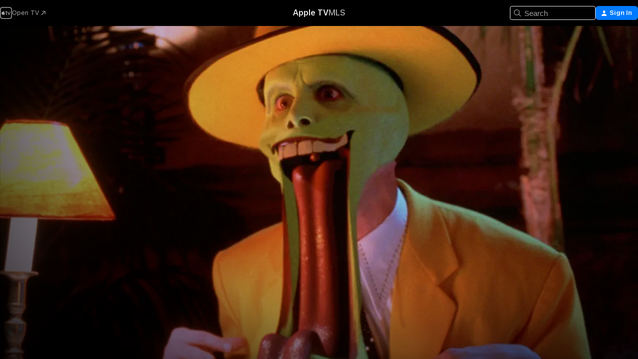

--- FILE ---
content_type: text/html
request_url: https://tv.apple.com/us/movie/the-mask/umc.cmc.5lh6mu8imrsaqpwwkbypk4cly?at=1000l3V2&ct=criticker_tv&itsct=justwatch_tv&playableId=tvs.sbd.9001%3A311158376
body_size: 39127
content:
<!DOCTYPE html>
<html dir="ltr" lang="en-US">
    <head>
        <meta charset="utf-8" />
        <meta http-equiv="X-UA-Compatible" content="IE=edge" />
        <meta name="viewport" content="width=device-width,initial-scale=1" />
        <meta name="applicable-device" content="pc,mobile" />
        <meta name="referrer" content="strict-origin" />

        <link
            rel="apple-touch-icon"
            sizes="180x180"
            href="/assets/favicon/favicon-180.png"
        />
        <link
            rel="icon"
            type="image/png"
            sizes="32x32"
            href="/assets/favicon/favicon-32.png"
        />
        <link
            rel="icon"
            type="image/png"
            sizes="16x16"
            href="/assets/favicon/favicon-16.png"
        />
        <link rel="manifest" href="/manifest.json" />

        <title>‎The Mask - Apple TV</title><!-- HEAD_svelte-1f6k8o2_START --><meta name="version" content="2604.4.0-external"><!-- HEAD_svelte-1f6k8o2_END --><!-- HEAD_svelte-1frznod_START --><link rel="preconnect" href="//www.apple.com/wss/fonts" crossorigin="anonymous"><link rel="stylesheet" as="style" href="//www.apple.com/wss/fonts?families=SF+Pro,v4%7CSF+Pro+Icons,v1&amp;display=swap" type="text/css" referrerpolicy="strict-origin-when-cross-origin"><!-- HEAD_svelte-1frznod_END --><!-- HEAD_svelte-eg3hvx_START -->    <meta name="description" content="When timid bank clerk Stanley Ipkiss (Jim Carrey) discovers a magical mask containing the spirit of the Norse god Loki, his entire life changes. While…">  <link rel="canonical" href="https://tv.apple.com/us/movie/the-mask/umc.cmc.5lh6mu8imrsaqpwwkbypk4cly">       <meta name="apple:content_id" content="umc.cmc.5lh6mu8imrsaqpwwkbypk4cly"> <meta name="apple:title" content="The Mask"> <meta name="apple:description" content="Comedy · Fantasy">   <meta property="og:title" content="The Mask - Apple TV"> <meta property="og:description" content="When timid bank clerk Stanley Ipkiss (Jim Carrey) discovers a magical mask containing the spirit of the Norse god Loki, his entire life changes. While…"> <meta property="og:site_name" content="Apple TV"> <meta property="og:url" content="https://tv.apple.com/us/movie/the-mask/umc.cmc.5lh6mu8imrsaqpwwkbypk4cly"> <meta property="og:image" content="https://is1-ssl.mzstatic.com/image/thumb/Video124/v4/45/b9/be/45b9bea3-080a-f8bc-e5a3-ca462f4db541/pr_source.lsr/1200x675.jpg"> <meta property="og:image:secure_url" content="https://is1-ssl.mzstatic.com/image/thumb/Video124/v4/45/b9/be/45b9bea3-080a-f8bc-e5a3-ca462f4db541/pr_source.lsr/1200x675.jpg"> <meta property="og:image:alt" content="The Mask - Apple TV"> <meta property="og:image:width" content="1200"> <meta property="og:image:height" content="675"> <meta property="og:image:type" content="image/jpg"> <meta property="og:type" content="video.movie"> <meta property="og:locale" content="en_US"> <meta property="og:video" content="https://play.itunes.apple.com/WebObjects/MZPlay.woa/hls/playlist.m3u8?cc=US&amp;a=311158376&amp;id=48689262&amp;l=en-US&amp;aec=HD"> <meta property="og:video:secure_url" content="https://play.itunes.apple.com/WebObjects/MZPlay.woa/hls/playlist.m3u8?cc=US&amp;a=311158376&amp;id=48689262&amp;l=en-US&amp;aec=HD"> <meta property="og:video:height" content="720"> <meta property="og:video:width" content="1280"> <meta property="og:video:type" content="application/x-mpegURL"> <meta property="og:video:actor" content="Jim Carrey"><meta property="og:video:actor" content="Cameron Diaz"><meta property="og:video:actor" content="Nancy Fish"> <meta property="og:video:director" content="Chuck Russell">  <meta property="og:video:release_date" content="1994-07-29T00:00:00.000Z"> <meta property="og:video:duration" content="6060">   <meta name="twitter:title" content="The Mask - Apple TV"> <meta name="twitter:description" content="When timid bank clerk Stanley Ipkiss (Jim Carrey) discovers a magical mask containing the spirit of the Norse god Loki, his entire life changes. While…"> <meta name="twitter:site" content="@AppleTV"> <meta name="twitter:image" content="https://is1-ssl.mzstatic.com/image/thumb/Video124/v4/45/b9/be/45b9bea3-080a-f8bc-e5a3-ca462f4db541/pr_source.lsr/1200x675.jpg"> <meta name="twitter:image:alt" content="The Mask - Apple TV"> <meta name="twitter:card" content="summary_large_image">    <script type="application/ld+json" data-svelte-h="svelte-akop8n">{
                "@context": "https://schema.org",
                "@id": "https://tv.apple.com/#organization",
                "@type": "Organization",
                "name": "Apple TV",
                "url": "https://tv.apple.com",
                "logo": "https://tv.apple.com/assets/knowledge-graph/tv.png",
                "sameAs": [
                    "https://www.wikidata.org/wiki/Q270285",
                    "https://twitter.com/AppleTV",
                    "https://www.instagram.com/appletv/",
                    "https://www.facebook.com/appletv/",
                    "https://www.youtube.com/AppleTV",
                    "https://giphy.com/appletv"
                ],
                "parentOrganization": {
                    "@type": "Organization",
                    "name": "Apple",
                    "@id": "https://www.apple.com/#organization",
                    "url": "https://www.apple.com/"
                }
            }</script>    <!-- HTML_TAG_START -->
                <script id=schema:movie type="application/ld+json">
                    {"@context":"https://schema.org","@type":"Movie","actor":[{"@type":"Person","name":"Jim Carrey"},{"@type":"Person","name":"Cameron Diaz"},{"@type":"Person","name":"Nancy Fish"}],"datePublished":"1994-07-29T00:00:00.000Z","description":"When timid bank clerk Stanley Ipkiss (Jim Carrey) discovers a magical mask containing the spirit of the Norse god Loki, his entire life changes. While…","director":[{"@type":"Person","name":"Chuck Russell"}],"image":"https://is1-ssl.mzstatic.com/image/thumb/Video124/v4/45/b9/be/45b9bea3-080a-f8bc-e5a3-ca462f4db541/pr_source.lsr/1200x675.jpg","name":"The Mask"}
                </script>
                <!-- HTML_TAG_END -->   <!-- HTML_TAG_START -->
                <script id=schema:breadcrumb-list name=schema:breadcrumb-list type="application/ld+json">
                    {"@context":"https://schema.org","@type":"BreadcrumbList","itemListElement":[{"@type":"ListItem","position":1,"item":{"@id":"https://tv.apple.com","name":"Apple TV"}},{"@type":"ListItem","position":2,"item":{"@id":"https://tv.apple.com/us/movie/the-mask/umc.cmc.5lh6mu8imrsaqpwwkbypk4cly","name":"The Mask"}}]}
                </script>
                <!-- HTML_TAG_END --> <!-- HEAD_svelte-eg3hvx_END -->
      <script type="module" crossorigin src="/assets/main~CWmQ7EWLfl.js"></script>
      <link rel="modulepreload" crossorigin href="/assets/CommerceModalContainer~8WScom1Eus.js">
      <link rel="stylesheet" crossorigin href="/assets/CommerceModalContainer~DB5jAFMWKM.css">
      <link rel="stylesheet" crossorigin href="/assets/main~DafYkty6PR.css">
      <script type="module">import.meta.url;import("_").catch(()=>1);async function* g(){};window.__vite_is_modern_browser=true;</script>
      <script type="module">!function(){if(window.__vite_is_modern_browser)return;console.warn("vite: loading legacy chunks, syntax error above and the same error below should be ignored");var e=document.getElementById("vite-legacy-polyfill"),n=document.createElement("script");n.src=e.src,n.onload=function(){System.import(document.getElementById('vite-legacy-entry').getAttribute('data-src'))},document.body.appendChild(n)}();</script>
    </head>
    <body>
        <script
            async
            src="/includes/js-cdn/musickit/v3/amp/mediakit.js"
        ></script>
        <script
            type="module"
            async
            src="/includes/js-cdn/musickit/v3/components/musickit-components/musickit-components.esm.js"
        ></script>
        <script
            nomodule
            async
            src="/includes/js-cdn/musickit/v3/components/musickit-components/musickit-components.js"
        ></script>
        <svg style="display: none" xmlns="http://www.w3.org/2000/svg">
            <symbol id="play-circle-fill" viewBox="0 0 60 60">
                <path
                    class="icon-circle-fill__circle"
                    fill="var(--iconCircleFillBG, transparent)"
                    d="M30 60c16.411 0 30-13.617 30-30C60 13.588 46.382 0 29.971 0 13.588 0 .001 13.588.001 30c0 16.383 13.617 30 30 30Z"
                />
                <path
                    fill="var(--iconFillArrow, var(--keyColor, black))"
                    d="M24.411 41.853c-1.41.853-3.028.177-3.028-1.294V19.47c0-1.44 1.735-2.058 3.028-1.294l17.265 10.235a1.89 1.89 0 0 1 0 3.265L24.411 41.853Z"
                />
            </symbol>
        </svg>
        <div class="body-container">
               <div class="app-container svelte-ksk4wg" data-testid="app-container"><div data-testid="header" class="header header--color svelte-17u3p6w"><div class="header__contents svelte-17u3p6w"><div class="header__open svelte-17u3p6w"></div> <div class="header__tabs svelte-17u3p6w"></div> <div class="header__controls svelte-17u3p6w"><div class="header__search svelte-17u3p6w"><div class="search-input search-input--overrides svelte-1m14fku menu" data-testid="search-input"><div data-testid="amp-search-input" aria-controls="search-suggestions" aria-expanded="false" aria-haspopup="listbox" aria-owns="search-suggestions" class="search-input-container svelte-rg26q6" tabindex="-1" role=""><div class="flex-container svelte-rg26q6"><form id="search-input-form" class="svelte-rg26q6"><svg width="16" height="16" viewBox="0 0 16 16" class="search-svg" aria-hidden="true"><path d="M11.87 10.835q.027.022.051.047l3.864 3.863a.735.735 0 1 1-1.04 1.04l-3.863-3.864-.047-.051a6.667 6.667 0 1 1 1.035-1.035M6.667 12a5.333 5.333 0 1 0 0-10.667 5.333 5.333 0 0 0 0 10.667"></path></svg> <input value="" aria-autocomplete="list" aria-multiline="false" aria-controls="search-suggestions" placeholder="Search" spellcheck="false" autocomplete="off" autocorrect="off" autocapitalize="off" type="text" inputmode="search" class="search-input__text-field svelte-rg26q6" data-testid="search-input__text-field"></form> </div> <div data-testid="search-scope-bar"></div>   </div> </div></div> <div class="auth-content svelte-114v0sv" data-testid="auth-content"> <button tabindex="0" data-testid="sign-in-button" class="commerce-button signin svelte-jf121i"><svg width="10" height="11" viewBox="0 0 10 11" class="auth-icon"><path d="M5 5.295c-1.296 0-2.385-1.176-2.385-2.678C2.61 1.152 3.716 0 5 0c1.29 0 2.39 1.128 2.39 2.611C7.39 4.12 6.297 5.295 5 5.295M1.314 11C.337 11 0 10.698 0 10.144c0-1.55 1.929-3.685 5-3.685 3.065 0 5 2.135 5 3.685 0 .554-.337.856-1.314.856z"></path></svg> <span class="button-text">Sign In</span> </button> </div></div></div>  </div>   <div id="scrollable-page" class="scrollable-page svelte-xmtc6f" data-main-content data-testid="main-section" aria-hidden="false"><main data-testid="main" class="svelte-1vdwh3d"><div class="content-container svelte-1vdwh3d" data-testid="content-container">    <div class="section svelte-190eab9" data-testid="section-container"><div class="section-content" data-testid="section-content">  <div class="product-header__wrapper svelte-119wsvk"><div class="product-header dark svelte-119wsvk" data-type="Movie" data-testid="product-header"><div class="superhero-lockup-container svelte-1etfiyq"><div class="artwork-container svelte-t4o8fn">  <div data-testid="artwork-component" class="artwork-component artwork-component--aspect-ratio artwork-component--orientation-landscape svelte-g1i36u    artwork-component--fullwidth    artwork-component--has-borders" style="
            --artwork-bg-color: rgb(7,3,1);
            --aspect-ratio: 1.7777777777777777;
            --placeholder-bg-color: rgb(7,3,1);
       ">   <picture class="svelte-g1i36u"><source sizes="1200px" srcset="https://is1-ssl.mzstatic.com/image/thumb/UQ7IOcZ5avdY7wYxJ_JTzA/1200x675sr.webp 1200w,https://is1-ssl.mzstatic.com/image/thumb/UQ7IOcZ5avdY7wYxJ_JTzA/2400x1350sr.webp 2400w" type="image/webp"> <source sizes="1200px" srcset="https://is1-ssl.mzstatic.com/image/thumb/UQ7IOcZ5avdY7wYxJ_JTzA/1200x675sr-60.jpg 1200w,https://is1-ssl.mzstatic.com/image/thumb/UQ7IOcZ5avdY7wYxJ_JTzA/2400x1350sr-60.jpg 2400w" type="image/jpeg"> <img alt="" class="artwork-component__contents artwork-component__image svelte-g1i36u" src="/assets/artwork/1x1.gif" role="presentation" decoding="async" width="1200" height="675" fetchpriority="high" style="opacity: 1;"></picture> </div> <div class="video-container svelte-t4o8fn">  <div class="background-video svelte-15ycd5v" data-testid="background-video"><div class="video-control__container svelte-1mqmv95" data-testid="video-control-container" aria-hidden="true"><button class="video-control__pause svelte-1mqmv95" data-testid="video-control-pause" aria-hidden="true" aria-label="Play Preview" tabindex="0"><svg xmlns="http://www.w3.org/2000/svg" class="icon" viewBox="0 0 28 28"><path d="M14.504 26.946c6.83 0 12.442-5.612 12.442-12.442 0-6.843-5.612-12.454-12.455-12.454-6.83 0-12.441 5.611-12.441 12.454 0 6.83 5.611 12.442 12.454 12.442m0-.965c-6.348 0-11.49-5.142-11.49-11.477s5.142-11.49 11.477-11.49c6.348 0 11.49 5.155 11.49 11.49s-5.142 11.477-11.477 11.477m-2.475-6.5 7.287-4.393c.444-.28.444-.85 0-1.117l-7.287-4.443c-.432-.254-.965-.039-.965.431v9.09c0 .47.52.698.965.432"></path></svg></button> <button class="video-control__mute svelte-1mqmv95" data-testid="video-control-mute" aria-hidden="true" aria-label="Unmute Preview"><svg xmlns="http://www.w3.org/2000/svg" class="icon" viewBox="0 0 28 28"><path d="M14.504 26.946c6.83 0 12.442-5.612 12.442-12.442 0-6.843-5.612-12.454-12.455-12.454-6.83 0-12.441 5.611-12.441 12.454 0 6.83 5.611 12.442 12.454 12.442m0-.965c-6.348 0-11.49-5.142-11.49-11.477s5.142-11.49 11.477-11.49c6.348 0 11.49 5.155 11.49 11.49s-5.142 11.477-11.477 11.477m6.957-4.533c.152-.165.152-.393 0-.545L8.068 7.496a.383.383 0 0 0-.546 0 .36.36 0 0 0 0 .533l13.406 13.42c.14.152.393.164.533 0m-4.278-5.738V9.26c0-.291-.165-.532-.47-.532-.228 0-.38.127-.559.279L13.273 11.8zm-.47 4.507c.254 0 .394-.178.419-.419l.025-1.32-6.322-6.284h-.38c-.483.038-.89.47-.89.99v2.64c0 .635.483 1.118 1.092 1.118h2.159c.101 0 .177.025.254.088l3.084 2.933c.166.14.343.254.56.254"></path></svg></button>  </div> <amp-background-video fit="cover" muted aria-hidden="true"></amp-background-video></div></div>  </div> <div class="container dark svelte-11erfeb page-header"><article class="lockup svelte-11erfeb"><header class="svelte-11erfeb">  <div class="content-logo svelte-11erfeb"><h1 class="visually-hidden svelte-11erfeb">The Mask</h1> <div style="display: contents; --picture-max-height:81px; --picture-max-width:216px;">  <picture class="picture svelte-1fyueul"><source srcset="https://is1-ssl.mzstatic.com/image/thumb/Features123/v4/1a/93/80/1a9380fc-e689-7986-284e-3537584206eb/nss6201933982057399090.png/216x81.png 216w,https://is1-ssl.mzstatic.com/image/thumb/Features123/v4/1a/93/80/1a9380fc-e689-7986-284e-3537584206eb/nss6201933982057399090.png/432x162.png 432w" type="image/png"><source srcset="https://is1-ssl.mzstatic.com/image/thumb/Features123/v4/1a/93/80/1a9380fc-e689-7986-284e-3537584206eb/nss6201933982057399090.png/216x81.webp 216w,https://is1-ssl.mzstatic.com/image/thumb/Features123/v4/1a/93/80/1a9380fc-e689-7986-284e-3537584206eb/nss6201933982057399090.png/432x162.webp 432w" type="image/webp"> <img alt="The Mask" loading="lazy" src="/assets/artwork/1x1.gif" class="svelte-1fyueul"> </picture></div></div>  <div class="metadata svelte-11erfeb"> <div style="display: contents; --metadata-list-line-clamp:1;"><span class="metadata-list svelte-i707bi" data-testid="metadata-list"><span>Movie</span>  · <span>Comedy</span>  · <span>Fantasy</span>  </span></div> <div style="display: contents; --display:contents; --opacity:1;"><ul class="badge-row light svelte-nd7koe" data-testid="metadata-badges"><li class="badge badge--rating rating--pg_13 svelte-nd7koe" aria-label="Rated PG-13"><span aria-hidden="true" data-rating="PG-13" class="svelte-nd7koe"></span> </li> </ul></div></div></header> <div class="description svelte-11erfeb"><span class="svelte-11erfeb"><div style="display: contents; --moreTextColorOverride:var(--keyColor);">  <div class="truncate-wrapper svelte-1ji3yu5"><p data-testid="truncate-text" dir="auto" class="content svelte-1ji3yu5  title-3" style="--lines: 2; --line-height: var(--lineHeight, 16); --link-length: 4;"><!-- HTML_TAG_START -->When timid bank clerk Stanley Ipkiss (Jim Carrey) discovers a magical mask containing the spirit of the Norse god Loki, his entire life changes. While wearing the mask, Ipkiss becomes a supernatural playboy exuding charm and confidence which allows him to catch the eye of local nightclub singer Tina Carlyle (Cameron Diaz). Unfortunately, under the mask's influence, Ipkiss also robs a bank, which angers junior crime lord Dorian Tyrell (Peter Greene), whose goons get blamed for the heist.<!-- HTML_TAG_END --></p> </div> </div></span></div> <div class="details svelte-11erfeb"><span class="metadata-list svelte-i707bi" data-testid="metadata-list"><span>1994</span>  · <span>1h 41m</span>  </span> <div style="display: contents; --display:contents; --opacity:0.8;"><ul class="badge-row light svelte-nd7koe" data-testid="metadata-badges"><li class="badge badge--rotten-tomatoes certifiedfresh svelte-nd7koe" aria-label="Rotten Tomatoes Rating 81"><span aria-hidden="true" class="svelte-nd7koe">81%</span> </li><li class="badge badge--recommended-age svelte-nd7koe" aria-label="Common Sense Recommended Age 12"><span aria-hidden="true" class="svelte-nd7koe">12+</span> </li><li class="badge badge--hd svelte-nd7koe" aria-label="High Definition"><span aria-hidden="true" class="svelte-nd7koe"></span> </li><li class="badge badge--cc svelte-nd7koe" aria-label="Closed Captioning"><span aria-hidden="true" class="svelte-nd7koe"></span> </li> </ul></div></div> </article>    <div class="personnel svelte-11erfeb"><div><span class="personnel-title svelte-11erfeb">Starring</span> <span class="personnel-list svelte-11erfeb"><span class="person svelte-11erfeb"><a href="https://tv.apple.com/us/person/jim-carrey/umc.cpc.48zetvft2ura4uqh7bezphpma" class="person-link svelte-11erfeb">Jim Carrey</a><span class="person-separator svelte-11erfeb">,  </span></span><span class="person svelte-11erfeb"><a href="https://tv.apple.com/us/person/cameron-diaz/umc.cpc.31hlvah42sqmu7czqvdgoy4n4" class="person-link svelte-11erfeb">Cameron Diaz</a><span class="person-separator svelte-11erfeb">,  </span></span><span class="person svelte-11erfeb"><a href="https://tv.apple.com/us/person/nancy-fish/umc.cpc.xh6s5eh1nuixlirteaxlrejr" class="person-link svelte-11erfeb">Nancy Fish</a></span></span> </div><div><span class="personnel-title svelte-11erfeb">Director</span> <span class="personnel-list svelte-11erfeb"><span class="person svelte-11erfeb"><a href="https://tv.apple.com/us/person/chuck-russell/umc.cpc.1xaxf92h1wbd8h9t3jcxmj403" class="person-link svelte-11erfeb">Chuck Russell</a></span></span> </div></div> </div> </div></div> </div></div> </div><div class="section svelte-190eab9   with-bottom-spacing   display-separator" data-testid="section-container"><div class="section-content" data-testid="section-content"> <div class="rich-lockup-shelf-header svelte-1l4rc8w"><div class="header svelte-fr9z27">  <div class="header-title-wrapper svelte-fr9z27">    <h2 class="title svelte-fr9z27 title-link" data-testid="header-title"><a href="https://tv.apple.com/us/shelf/trailers/uts.col.Trailers.umc.cmc.5lh6mu8imrsaqpwwkbypk4cly" class="title__button svelte-fr9z27" role="link" tabindex="0"><span class="dir-wrapper" dir="auto">Trailers</span> <svg xmlns="http://www.w3.org/2000/svg" class="chevron" viewBox="0 0 64 64" aria-hidden="true"><path d="M19.817 61.863c1.48 0 2.672-.515 3.702-1.546l24.243-23.63c1.352-1.385 1.996-2.737 2.028-4.443 0-1.674-.644-3.09-2.028-4.443L23.519 4.138c-1.03-.998-2.253-1.513-3.702-1.513-2.994 0-5.409 2.382-5.409 5.344 0 1.481.612 2.833 1.739 3.96l20.99 20.347-20.99 20.283c-1.127 1.126-1.739 2.478-1.739 3.96 0 2.93 2.415 5.344 5.409 5.344"></path></svg></a></h2> </div>   </div> </div> <div>   <div class="shelf"><section data-testid="shelf-component" class="shelf-grid shelf-grid--onhover svelte-12rmzef" style="
            --grid-max-content-xsmall: 200px; --grid-column-gap-xsmall: 10px; --grid-row-gap-xsmall: 24px; --grid-small: 3; --grid-column-gap-small: 20px; --grid-row-gap-small: 24px; --grid-medium: 4; --grid-column-gap-medium: 20px; --grid-row-gap-medium: 24px; --grid-large: 5; --grid-column-gap-large: 20px; --grid-row-gap-large: 24px; --grid-xlarge: 5; --grid-column-gap-xlarge: 20px; --grid-row-gap-xlarge: 24px;
            --grid-type: C;
            --grid-rows: 1;
            --standard-lockup-shadow-offset: 15px;
            
        "> <div class="shelf-grid__body svelte-12rmzef" data-testid="shelf-body">   <button disabled aria-label="Previous Page" type="button" class="shelf-grid-nav__arrow shelf-grid-nav__arrow--left svelte-1xmivhv" data-testid="shelf-button-left" style="--offset: 0px;"><svg xmlns="http://www.w3.org/2000/svg" viewBox="0 0 9 31"><path d="M5.275 29.46a1.61 1.61 0 0 0 1.456 1.077c1.018 0 1.772-.737 1.772-1.737 0-.526-.277-1.186-.449-1.62l-4.68-11.912L8.05 3.363c.172-.442.45-1.116.45-1.625A1.7 1.7 0 0 0 6.728.002a1.6 1.6 0 0 0-1.456 1.09L.675 12.774c-.301.775-.677 1.744-.677 2.495 0 .754.376 1.705.677 2.498L5.272 29.46Z"></path></svg></button> <ul slot="shelf-content" class="shelf-grid__list shelf-grid__list--grid-type-C shelf-grid__list--grid-rows-1 svelte-12rmzef" role="list" tabindex="-1" data-testid="shelf-item-list">   <li class="shelf-grid__list-item svelte-12rmzef" data-test-id="shelf-grid-list-item-0" data-index="0" aria-hidden="true"><div class="svelte-12rmzef"><div slot="item" class="svelte-5fmy7e">    <a class="lockup svelte-93u9ds lockup--with-action" href="https://tv.apple.com/us/clip/the-mask/umc.cmc.6maioq4xhb6365pa723fo60yz?targetId=umc.cmc.5lh6mu8imrsaqpwwkbypk4cly&amp;targetType=Movie" data-testid="lockup" style="--lockup-aspect-ratio: 16/9; --lockup-border-radius: 14px; --afterShadowBorderRadius: 13px; --lockup-chin-height: 30px;"><div class="grid svelte-93u9ds" data-testid="lockup-grid"><div class="artwork svelte-93u9ds" data-testid="artwork">  <div data-testid="artwork-component" class="artwork-component artwork-component--aspect-ratio artwork-component--orientation-landscape svelte-g1i36u    artwork-component--fullwidth    artwork-component--has-borders" style="
            --artwork-bg-color: #29150E;
            --aspect-ratio: 1.5384615384615385;
            --placeholder-bg-color: #29150E;
       ">   <picture class="svelte-g1i36u"><source sizes=" (max-width:1319px) 290px,(min-width:1320px) and (max-width:1679px) 340px,340px" srcset="https://is1-ssl.mzstatic.com/image/thumb/Video118/v4/93/9a/77/939a7761-b6fd-021f-9f08-29cdeac5f482/Job4ba84d29-e7d4-4f47-8ec2-f544217cf309-97644771-PreviewImage_Chocolate-Time1499598778447.png/290x193KF.TVALC02.webp?color=29150E&amp;style=m 290w,https://is1-ssl.mzstatic.com/image/thumb/Video118/v4/93/9a/77/939a7761-b6fd-021f-9f08-29cdeac5f482/Job4ba84d29-e7d4-4f47-8ec2-f544217cf309-97644771-PreviewImage_Chocolate-Time1499598778447.png/340x221KF.TVALC02.webp?color=29150E&amp;style=m 340w,https://is1-ssl.mzstatic.com/image/thumb/Video118/v4/93/9a/77/939a7761-b6fd-021f-9f08-29cdeac5f482/Job4ba84d29-e7d4-4f47-8ec2-f544217cf309-97644771-PreviewImage_Chocolate-Time1499598778447.png/580x386KF.TVALC02.webp?color=29150E&amp;style=m 580w,https://is1-ssl.mzstatic.com/image/thumb/Video118/v4/93/9a/77/939a7761-b6fd-021f-9f08-29cdeac5f482/Job4ba84d29-e7d4-4f47-8ec2-f544217cf309-97644771-PreviewImage_Chocolate-Time1499598778447.png/680x442KF.TVALC02.webp?color=29150E&amp;style=m 680w" type="image/webp"> <source sizes=" (max-width:1319px) 290px,(min-width:1320px) and (max-width:1679px) 340px,340px" srcset="https://is1-ssl.mzstatic.com/image/thumb/Video118/v4/93/9a/77/939a7761-b6fd-021f-9f08-29cdeac5f482/Job4ba84d29-e7d4-4f47-8ec2-f544217cf309-97644771-PreviewImage_Chocolate-Time1499598778447.png/290x193KF.TVALC02-60.jpg?color=29150E&amp;style=m 290w,https://is1-ssl.mzstatic.com/image/thumb/Video118/v4/93/9a/77/939a7761-b6fd-021f-9f08-29cdeac5f482/Job4ba84d29-e7d4-4f47-8ec2-f544217cf309-97644771-PreviewImage_Chocolate-Time1499598778447.png/340x221KF.TVALC02-60.jpg?color=29150E&amp;style=m 340w,https://is1-ssl.mzstatic.com/image/thumb/Video118/v4/93/9a/77/939a7761-b6fd-021f-9f08-29cdeac5f482/Job4ba84d29-e7d4-4f47-8ec2-f544217cf309-97644771-PreviewImage_Chocolate-Time1499598778447.png/580x386KF.TVALC02-60.jpg?color=29150E&amp;style=m 580w,https://is1-ssl.mzstatic.com/image/thumb/Video118/v4/93/9a/77/939a7761-b6fd-021f-9f08-29cdeac5f482/Job4ba84d29-e7d4-4f47-8ec2-f544217cf309-97644771-PreviewImage_Chocolate-Time1499598778447.png/680x442KF.TVALC02-60.jpg?color=29150E&amp;style=m 680w" type="image/jpeg"> <img alt="" class="artwork-component__contents artwork-component__image svelte-g1i36u" loading="lazy" src="/assets/artwork/1x1.gif" role="presentation" decoding="async" width="340" height="221" fetchpriority="auto" style="opacity: 1;"></picture> </div></div>  <div class="metadata svelte-w6gptj"><div class="legibility-gradient svelte-w6gptj"></div> <div class="title svelte-w6gptj">The Mask</div> <div class="progress-and-attribution svelte-gsgqar"><div class="play-state svelte-gsgqar"><svg xmlns="http://www.w3.org/2000/svg" viewBox="0 0 89.893 120" class="play-icon"><path d="M12.461 94.439c0 5.33 3.149 7.927 6.94 7.927 1.617 0 3.36-.495 5.005-1.409l57.665-33.658c4.198-2.469 5.903-4.317 5.903-7.331 0-3.013-1.705-4.861-5.903-7.33L24.406 18.98c-1.645-.915-3.388-1.41-5.005-1.41-3.791 0-6.94 2.598-6.94 7.927z"></path></svg></div>  <div class="duration svelte-gsgqar" aria-hidden="true">Comedy</div> <div class="context-menu svelte-gsgqar"><amp-contextual-menu-button config="[object Object]" class="svelte-dj0bcp"> <span aria-label="MORE" class="more-button svelte-dj0bcp more-button--platter" data-testid="more-button" slot="trigger-content"><svg width="28" height="28" viewBox="0 0 28 28" class="glyph" xmlns="http://www.w3.org/2000/svg"><circle fill="var(--iconCircleFill, transparent)" cx="14" cy="14" r="14"></circle><path fill="var(--iconEllipsisFill, white)" d="M10.105 14c0-.87-.687-1.55-1.564-1.55-.862 0-1.557.695-1.557 1.55 0 .848.695 1.55 1.557 1.55.855 0 1.564-.702 1.564-1.55zm5.437 0c0-.87-.68-1.55-1.542-1.55A1.55 1.55 0 0012.45 14c0 .848.695 1.55 1.55 1.55.848 0 1.542-.702 1.542-1.55zm5.474 0c0-.87-.687-1.55-1.557-1.55-.87 0-1.564.695-1.564 1.55 0 .848.694 1.55 1.564 1.55.848 0 1.557-.702 1.557-1.55z"></path></svg></span> </amp-contextual-menu-button></div> </div></div>  </div> </a></div> </div></li> </ul> <button aria-label="Next Page" type="button" class="shelf-grid-nav__arrow shelf-grid-nav__arrow--right svelte-1xmivhv" data-testid="shelf-button-right" style="--offset: 0px;"><svg xmlns="http://www.w3.org/2000/svg" viewBox="0 0 9 31"><path d="M5.275 29.46a1.61 1.61 0 0 0 1.456 1.077c1.018 0 1.772-.737 1.772-1.737 0-.526-.277-1.186-.449-1.62l-4.68-11.912L8.05 3.363c.172-.442.45-1.116.45-1.625A1.7 1.7 0 0 0 6.728.002a1.6 1.6 0 0 0-1.456 1.09L.675 12.774c-.301.775-.677 1.744-.677 2.495 0 .754.376 1.705.677 2.498L5.272 29.46Z"></path></svg></button></div> </section> </div></div></div> </div><div class="section svelte-190eab9   with-bottom-spacing   display-separator" data-testid="section-container"><div class="section-content" data-testid="section-content"> <div class="rich-lockup-shelf-header svelte-1l4rc8w"><div class="header svelte-fr9z27">  <div class="header-title-wrapper svelte-fr9z27">    <h2 class="title svelte-fr9z27 title-link" data-testid="header-title"><a href="https://tv.apple.com/us/shelf/related/uts.col.ContentRelated.umc.cmc.5lh6mu8imrsaqpwwkbypk4cly" class="title__button svelte-fr9z27" role="link" tabindex="0"><span class="dir-wrapper" dir="auto">Related</span> <svg xmlns="http://www.w3.org/2000/svg" class="chevron" viewBox="0 0 64 64" aria-hidden="true"><path d="M19.817 61.863c1.48 0 2.672-.515 3.702-1.546l24.243-23.63c1.352-1.385 1.996-2.737 2.028-4.443 0-1.674-.644-3.09-2.028-4.443L23.519 4.138c-1.03-.998-2.253-1.513-3.702-1.513-2.994 0-5.409 2.382-5.409 5.344 0 1.481.612 2.833 1.739 3.96l20.99 20.347-20.99 20.283c-1.127 1.126-1.739 2.478-1.739 3.96 0 2.93 2.415 5.344 5.409 5.344"></path></svg></a></h2> </div>   </div> </div> <div>   <div class="shelf"><section data-testid="shelf-component" class="shelf-grid shelf-grid--onhover svelte-12rmzef" style="
            --grid-max-content-xsmall: 144px; --grid-column-gap-xsmall: 10px; --grid-row-gap-xsmall: 24px; --grid-small: 5; --grid-column-gap-small: 20px; --grid-row-gap-small: 24px; --grid-medium: 6; --grid-column-gap-medium: 20px; --grid-row-gap-medium: 24px; --grid-large: 8; --grid-column-gap-large: 20px; --grid-row-gap-large: 24px; --grid-xlarge: 8; --grid-column-gap-xlarge: 20px; --grid-row-gap-xlarge: 24px;
            --grid-type: I;
            --grid-rows: 1;
            --standard-lockup-shadow-offset: 15px;
            
        "> <div class="shelf-grid__body svelte-12rmzef" data-testid="shelf-body">   <button disabled aria-label="Previous Page" type="button" class="shelf-grid-nav__arrow shelf-grid-nav__arrow--left svelte-1xmivhv" data-testid="shelf-button-left" style="--offset: 0px;"><svg xmlns="http://www.w3.org/2000/svg" viewBox="0 0 9 31"><path d="M5.275 29.46a1.61 1.61 0 0 0 1.456 1.077c1.018 0 1.772-.737 1.772-1.737 0-.526-.277-1.186-.449-1.62l-4.68-11.912L8.05 3.363c.172-.442.45-1.116.45-1.625A1.7 1.7 0 0 0 6.728.002a1.6 1.6 0 0 0-1.456 1.09L.675 12.774c-.301.775-.677 1.744-.677 2.495 0 .754.376 1.705.677 2.498L5.272 29.46Z"></path></svg></button> <ul slot="shelf-content" class="shelf-grid__list shelf-grid__list--grid-type-I shelf-grid__list--grid-rows-1 svelte-12rmzef" role="list" tabindex="-1" data-testid="shelf-item-list">   <li class="shelf-grid__list-item svelte-12rmzef" data-test-id="shelf-grid-list-item-0" data-index="0" aria-hidden="true"><div class="svelte-12rmzef"><div slot="item" class="svelte-5fmy7e">    <a class="lockup svelte-93u9ds" href="https://tv.apple.com/us/show/time-bandits/umc.cmc.1oenx8mbap78we9b35c52s07s" data-testid="lockup" tabindex="0" style="--lockup-aspect-ratio: 2/3; --lockup-border-radius: 14px; --afterShadowBorderRadius: 13px; --lockup-chin-height: 0px;"><div class="grid svelte-93u9ds grid--no-chin" data-testid="lockup-grid"><div class="artwork svelte-93u9ds" data-testid="artwork">  <div data-testid="artwork-component" class="artwork-component artwork-component--aspect-ratio artwork-component--orientation-portrait svelte-g1i36u    artwork-component--fullwidth    artwork-component--has-borders" style="
            --artwork-bg-color: rgb(58,64,105);
            --aspect-ratio: 0.6666666666666666;
            --placeholder-bg-color: rgb(58,64,105);
       ">   <picture class="svelte-g1i36u"><source sizes="225px" srcset="https://is1-ssl.mzstatic.com/image/thumb/QIM6vPigEwOVYNgK4cA7vA/225x338CA.TVA23C01.webp 225w,https://is1-ssl.mzstatic.com/image/thumb/QIM6vPigEwOVYNgK4cA7vA/450x676CA.TVA23C01.webp 450w" type="image/webp"> <source sizes="225px" srcset="https://is1-ssl.mzstatic.com/image/thumb/QIM6vPigEwOVYNgK4cA7vA/225x338CA.TVA23C01-60.jpg 225w,https://is1-ssl.mzstatic.com/image/thumb/QIM6vPigEwOVYNgK4cA7vA/450x676CA.TVA23C01-60.jpg 450w" type="image/jpeg"> <img alt="" class="artwork-component__contents artwork-component__image svelte-g1i36u" loading="lazy" src="/assets/artwork/1x1.gif" role="presentation" decoding="async" width="225" height="337" fetchpriority="auto" style="opacity: 1;"></picture> </div></div>  <span class="visually-hidden svelte-11qfs05">Time Bandits</span>     <div class="lockup-scrim svelte-rdhtgn" data-testid="lockup-scrim"></div> <div class="lockup-context-menu svelte-1vr883s" data-testid="lockup-context-menu"><amp-contextual-menu-button config="[object Object]" class="svelte-dj0bcp"> <span aria-label="MORE" class="more-button svelte-dj0bcp more-button--platter  more-button--material" data-testid="more-button" slot="trigger-content"><svg width="28" height="28" viewBox="0 0 28 28" class="glyph" xmlns="http://www.w3.org/2000/svg"><circle fill="var(--iconCircleFill, transparent)" cx="14" cy="14" r="14"></circle><path fill="var(--iconEllipsisFill, white)" d="M10.105 14c0-.87-.687-1.55-1.564-1.55-.862 0-1.557.695-1.557 1.55 0 .848.695 1.55 1.557 1.55.855 0 1.564-.702 1.564-1.55zm5.437 0c0-.87-.68-1.55-1.542-1.55A1.55 1.55 0 0012.45 14c0 .848.695 1.55 1.55 1.55.848 0 1.542-.702 1.542-1.55zm5.474 0c0-.87-.687-1.55-1.557-1.55-.87 0-1.564.695-1.564 1.55 0 .848.694 1.55 1.564 1.55.848 0 1.557-.702 1.557-1.55z"></path></svg></span> </amp-contextual-menu-button></div></div> </a></div> </div></li>   <li class="shelf-grid__list-item svelte-12rmzef" data-test-id="shelf-grid-list-item-1" data-index="1" aria-hidden="true"><div class="svelte-12rmzef"><div slot="item" class="svelte-5fmy7e">    <a class="lockup svelte-93u9ds" href="https://tv.apple.com/us/movie/jumanji-welcome-to-the-jungle/umc.cmc.22pzqgm05wrmj696913rtlfs5" data-testid="lockup" tabindex="0" style="--lockup-aspect-ratio: 2/3; --lockup-border-radius: 14px; --afterShadowBorderRadius: 13px; --lockup-chin-height: 0px;"><div class="grid svelte-93u9ds grid--no-chin" data-testid="lockup-grid"><div class="artwork svelte-93u9ds" data-testid="artwork">  <div data-testid="artwork-component" class="artwork-component artwork-component--aspect-ratio artwork-component--orientation-portrait svelte-g1i36u    artwork-component--fullwidth    artwork-component--has-borders" style="
            --artwork-bg-color: rgb(40,45,13);
            --aspect-ratio: 0.6666666666666666;
            --placeholder-bg-color: rgb(40,45,13);
       ">   <picture class="svelte-g1i36u"><source sizes="225px" srcset="https://is1-ssl.mzstatic.com/image/thumb/Video125/v4/21/0b/4a/210b4a1c-0de6-3a03-27a5-408948f7f173/pr_source.lsr/225x338CA.TVA23C01.webp 225w,https://is1-ssl.mzstatic.com/image/thumb/Video125/v4/21/0b/4a/210b4a1c-0de6-3a03-27a5-408948f7f173/pr_source.lsr/450x676CA.TVA23C01.webp 450w" type="image/webp"> <source sizes="225px" srcset="https://is1-ssl.mzstatic.com/image/thumb/Video125/v4/21/0b/4a/210b4a1c-0de6-3a03-27a5-408948f7f173/pr_source.lsr/225x338CA.TVA23C01-60.jpg 225w,https://is1-ssl.mzstatic.com/image/thumb/Video125/v4/21/0b/4a/210b4a1c-0de6-3a03-27a5-408948f7f173/pr_source.lsr/450x676CA.TVA23C01-60.jpg 450w" type="image/jpeg"> <img alt="" class="artwork-component__contents artwork-component__image svelte-g1i36u" loading="lazy" src="/assets/artwork/1x1.gif" role="presentation" decoding="async" width="225" height="337" fetchpriority="auto" style="opacity: 1;"></picture> </div></div>  <span class="visually-hidden svelte-11qfs05">Jumanji: Welcome to the Jungle</span>     <div class="lockup-scrim svelte-rdhtgn" data-testid="lockup-scrim"></div> <div class="lockup-context-menu svelte-1vr883s" data-testid="lockup-context-menu"><amp-contextual-menu-button config="[object Object]" class="svelte-dj0bcp"> <span aria-label="MORE" class="more-button svelte-dj0bcp more-button--platter  more-button--material" data-testid="more-button" slot="trigger-content"><svg width="28" height="28" viewBox="0 0 28 28" class="glyph" xmlns="http://www.w3.org/2000/svg"><circle fill="var(--iconCircleFill, transparent)" cx="14" cy="14" r="14"></circle><path fill="var(--iconEllipsisFill, white)" d="M10.105 14c0-.87-.687-1.55-1.564-1.55-.862 0-1.557.695-1.557 1.55 0 .848.695 1.55 1.557 1.55.855 0 1.564-.702 1.564-1.55zm5.437 0c0-.87-.68-1.55-1.542-1.55A1.55 1.55 0 0012.45 14c0 .848.695 1.55 1.55 1.55.848 0 1.542-.702 1.542-1.55zm5.474 0c0-.87-.687-1.55-1.557-1.55-.87 0-1.564.695-1.564 1.55 0 .848.694 1.55 1.564 1.55.848 0 1.557-.702 1.557-1.55z"></path></svg></span> </amp-contextual-menu-button></div></div> </a></div> </div></li>   <li class="shelf-grid__list-item svelte-12rmzef" data-test-id="shelf-grid-list-item-2" data-index="2" aria-hidden="true"><div class="svelte-12rmzef"><div slot="item" class="svelte-5fmy7e">    <a class="lockup svelte-93u9ds" href="https://tv.apple.com/us/movie/deadpool/umc.cmc.3wk2vn8v3eazsdy6bzelugfld" data-testid="lockup" tabindex="0" style="--lockup-aspect-ratio: 2/3; --lockup-border-radius: 14px; --afterShadowBorderRadius: 13px; --lockup-chin-height: 0px;"><div class="grid svelte-93u9ds grid--no-chin" data-testid="lockup-grid"><div class="artwork svelte-93u9ds" data-testid="artwork">  <div data-testid="artwork-component" class="artwork-component artwork-component--aspect-ratio artwork-component--orientation-portrait svelte-g1i36u    artwork-component--fullwidth    artwork-component--has-borders" style="
            --artwork-bg-color: rgb(37,0,2);
            --aspect-ratio: 0.6666666666666666;
            --placeholder-bg-color: rgb(37,0,2);
       ">   <picture class="svelte-g1i36u"><source sizes="225px" srcset="https://is1-ssl.mzstatic.com/image/thumb/Video1/v4/bb/d2/a9/bbd2a966-fd49-8721-f51d-0042092f11a4/pr_source.lsr/225x338CA.TVA23C01.webp 225w,https://is1-ssl.mzstatic.com/image/thumb/Video1/v4/bb/d2/a9/bbd2a966-fd49-8721-f51d-0042092f11a4/pr_source.lsr/450x676CA.TVA23C01.webp 450w" type="image/webp"> <source sizes="225px" srcset="https://is1-ssl.mzstatic.com/image/thumb/Video1/v4/bb/d2/a9/bbd2a966-fd49-8721-f51d-0042092f11a4/pr_source.lsr/225x338CA.TVA23C01-60.jpg 225w,https://is1-ssl.mzstatic.com/image/thumb/Video1/v4/bb/d2/a9/bbd2a966-fd49-8721-f51d-0042092f11a4/pr_source.lsr/450x676CA.TVA23C01-60.jpg 450w" type="image/jpeg"> <img alt="" class="artwork-component__contents artwork-component__image svelte-g1i36u" loading="lazy" src="/assets/artwork/1x1.gif" role="presentation" decoding="async" width="225" height="337" fetchpriority="auto" style="opacity: 1;"></picture> </div></div>  <span class="visually-hidden svelte-11qfs05">Deadpool</span>     <div class="lockup-scrim svelte-rdhtgn" data-testid="lockup-scrim"></div> <div class="lockup-context-menu svelte-1vr883s" data-testid="lockup-context-menu"><amp-contextual-menu-button config="[object Object]" class="svelte-dj0bcp"> <span aria-label="MORE" class="more-button svelte-dj0bcp more-button--platter  more-button--material" data-testid="more-button" slot="trigger-content"><svg width="28" height="28" viewBox="0 0 28 28" class="glyph" xmlns="http://www.w3.org/2000/svg"><circle fill="var(--iconCircleFill, transparent)" cx="14" cy="14" r="14"></circle><path fill="var(--iconEllipsisFill, white)" d="M10.105 14c0-.87-.687-1.55-1.564-1.55-.862 0-1.557.695-1.557 1.55 0 .848.695 1.55 1.557 1.55.855 0 1.564-.702 1.564-1.55zm5.437 0c0-.87-.68-1.55-1.542-1.55A1.55 1.55 0 0012.45 14c0 .848.695 1.55 1.55 1.55.848 0 1.542-.702 1.542-1.55zm5.474 0c0-.87-.687-1.55-1.557-1.55-.87 0-1.564.695-1.564 1.55 0 .848.694 1.55 1.564 1.55.848 0 1.557-.702 1.557-1.55z"></path></svg></span> </amp-contextual-menu-button></div></div> </a></div> </div></li>   <li class="shelf-grid__list-item svelte-12rmzef" data-test-id="shelf-grid-list-item-3" data-index="3" aria-hidden="true"><div class="svelte-12rmzef"><div slot="item" class="svelte-5fmy7e">    <a class="lockup svelte-93u9ds" href="https://tv.apple.com/us/movie/beetlejuice/umc.cmc.3c04t2wzvhu94lkis2c8saugg" data-testid="lockup" tabindex="0" style="--lockup-aspect-ratio: 2/3; --lockup-border-radius: 14px; --afterShadowBorderRadius: 13px; --lockup-chin-height: 0px;"><div class="grid svelte-93u9ds grid--no-chin" data-testid="lockup-grid"><div class="artwork svelte-93u9ds" data-testid="artwork">  <div data-testid="artwork-component" class="artwork-component artwork-component--aspect-ratio artwork-component--orientation-portrait svelte-g1i36u    artwork-component--fullwidth    artwork-component--has-borders" style="
            --artwork-bg-color: rgb(0,0,0);
            --aspect-ratio: 0.6666666666666666;
            --placeholder-bg-color: rgb(0,0,0);
       ">   <picture class="svelte-g1i36u"><source sizes="225px" srcset="https://is1-ssl.mzstatic.com/image/thumb/Video221/v4/28/26/9a/28269a94-c8ae-126d-b8f8-e2affa60a3d9/f266de9d-b38b-409b-aea8-b1a333ca1d26_TimBurton_Beetlejuice_Main_4K_V_DD_KA_TT_2000x3000_300dpi_EN.jpg/225x338CA.TVA23C01.webp 225w,https://is1-ssl.mzstatic.com/image/thumb/Video221/v4/28/26/9a/28269a94-c8ae-126d-b8f8-e2affa60a3d9/f266de9d-b38b-409b-aea8-b1a333ca1d26_TimBurton_Beetlejuice_Main_4K_V_DD_KA_TT_2000x3000_300dpi_EN.jpg/450x676CA.TVA23C01.webp 450w" type="image/webp"> <source sizes="225px" srcset="https://is1-ssl.mzstatic.com/image/thumb/Video221/v4/28/26/9a/28269a94-c8ae-126d-b8f8-e2affa60a3d9/f266de9d-b38b-409b-aea8-b1a333ca1d26_TimBurton_Beetlejuice_Main_4K_V_DD_KA_TT_2000x3000_300dpi_EN.jpg/225x338CA.TVA23C01-60.jpg 225w,https://is1-ssl.mzstatic.com/image/thumb/Video221/v4/28/26/9a/28269a94-c8ae-126d-b8f8-e2affa60a3d9/f266de9d-b38b-409b-aea8-b1a333ca1d26_TimBurton_Beetlejuice_Main_4K_V_DD_KA_TT_2000x3000_300dpi_EN.jpg/450x676CA.TVA23C01-60.jpg 450w" type="image/jpeg"> <img alt="" class="artwork-component__contents artwork-component__image svelte-g1i36u" loading="lazy" src="/assets/artwork/1x1.gif" role="presentation" decoding="async" width="225" height="337" fetchpriority="auto" style="opacity: 1;"></picture> </div></div>  <span class="visually-hidden svelte-11qfs05">Beetlejuice</span>     <div class="lockup-scrim svelte-rdhtgn" data-testid="lockup-scrim"></div> <div class="lockup-context-menu svelte-1vr883s" data-testid="lockup-context-menu"><amp-contextual-menu-button config="[object Object]" class="svelte-dj0bcp"> <span aria-label="MORE" class="more-button svelte-dj0bcp more-button--platter  more-button--material" data-testid="more-button" slot="trigger-content"><svg width="28" height="28" viewBox="0 0 28 28" class="glyph" xmlns="http://www.w3.org/2000/svg"><circle fill="var(--iconCircleFill, transparent)" cx="14" cy="14" r="14"></circle><path fill="var(--iconEllipsisFill, white)" d="M10.105 14c0-.87-.687-1.55-1.564-1.55-.862 0-1.557.695-1.557 1.55 0 .848.695 1.55 1.557 1.55.855 0 1.564-.702 1.564-1.55zm5.437 0c0-.87-.68-1.55-1.542-1.55A1.55 1.55 0 0012.45 14c0 .848.695 1.55 1.55 1.55.848 0 1.542-.702 1.542-1.55zm5.474 0c0-.87-.687-1.55-1.557-1.55-.87 0-1.564.695-1.564 1.55 0 .848.694 1.55 1.564 1.55.848 0 1.557-.702 1.557-1.55z"></path></svg></span> </amp-contextual-menu-button></div></div> </a></div> </div></li>   <li class="shelf-grid__list-item svelte-12rmzef" data-test-id="shelf-grid-list-item-4" data-index="4" aria-hidden="true"><div class="svelte-12rmzef"><div slot="item" class="svelte-5fmy7e">    <a class="lockup svelte-93u9ds" href="https://tv.apple.com/us/show/the-tick/umc.cmc.3k2o9bulzidgya1zu89k0d8we" data-testid="lockup" tabindex="0" style="--lockup-aspect-ratio: 2/3; --lockup-border-radius: 14px; --afterShadowBorderRadius: 13px; --lockup-chin-height: 0px;"><div class="grid svelte-93u9ds grid--no-chin" data-testid="lockup-grid"><div class="artwork svelte-93u9ds" data-testid="artwork">  <div data-testid="artwork-component" class="artwork-component artwork-component--aspect-ratio artwork-component--orientation-portrait svelte-g1i36u    artwork-component--fullwidth    artwork-component--has-borders" style="
            --artwork-bg-color: rgb(32,91,118);
            --aspect-ratio: 0.6666666666666666;
            --placeholder-bg-color: rgb(32,91,118);
       ">   <picture class="svelte-g1i36u"><source sizes="225px" srcset="https://is1-ssl.mzstatic.com/image/thumb/t99voIcM3w55S2-PW8O3ZQ/225x338CA.TVA23C01.webp 225w,https://is1-ssl.mzstatic.com/image/thumb/t99voIcM3w55S2-PW8O3ZQ/450x676CA.TVA23C01.webp 450w" type="image/webp"> <source sizes="225px" srcset="https://is1-ssl.mzstatic.com/image/thumb/t99voIcM3w55S2-PW8O3ZQ/225x338CA.TVA23C01-60.jpg 225w,https://is1-ssl.mzstatic.com/image/thumb/t99voIcM3w55S2-PW8O3ZQ/450x676CA.TVA23C01-60.jpg 450w" type="image/jpeg"> <img alt="" class="artwork-component__contents artwork-component__image svelte-g1i36u" loading="lazy" src="/assets/artwork/1x1.gif" role="presentation" decoding="async" width="225" height="337" fetchpriority="auto" style="opacity: 1;"></picture> </div></div>  <span class="visually-hidden svelte-11qfs05">The Tick</span>     <div class="lockup-scrim svelte-rdhtgn" data-testid="lockup-scrim"></div> <div class="lockup-context-menu svelte-1vr883s" data-testid="lockup-context-menu"><amp-contextual-menu-button config="[object Object]" class="svelte-dj0bcp"> <span aria-label="MORE" class="more-button svelte-dj0bcp more-button--platter  more-button--material" data-testid="more-button" slot="trigger-content"><svg width="28" height="28" viewBox="0 0 28 28" class="glyph" xmlns="http://www.w3.org/2000/svg"><circle fill="var(--iconCircleFill, transparent)" cx="14" cy="14" r="14"></circle><path fill="var(--iconEllipsisFill, white)" d="M10.105 14c0-.87-.687-1.55-1.564-1.55-.862 0-1.557.695-1.557 1.55 0 .848.695 1.55 1.557 1.55.855 0 1.564-.702 1.564-1.55zm5.437 0c0-.87-.68-1.55-1.542-1.55A1.55 1.55 0 0012.45 14c0 .848.695 1.55 1.55 1.55.848 0 1.542-.702 1.542-1.55zm5.474 0c0-.87-.687-1.55-1.557-1.55-.87 0-1.564.695-1.564 1.55 0 .848.694 1.55 1.564 1.55.848 0 1.557-.702 1.557-1.55z"></path></svg></span> </amp-contextual-menu-button></div></div> </a></div> </div></li>   <li class="shelf-grid__list-item svelte-12rmzef" data-test-id="shelf-grid-list-item-5" data-index="5" aria-hidden="true"><div class="svelte-12rmzef"><div slot="item" class="svelte-5fmy7e">    <a class="lockup svelte-93u9ds" href="https://tv.apple.com/us/movie/jumanji-the-next-level/umc.cmc.5s2gntehgm0y74ryjwlgyyji9" data-testid="lockup" tabindex="0" style="--lockup-aspect-ratio: 2/3; --lockup-border-radius: 14px; --afterShadowBorderRadius: 13px; --lockup-chin-height: 0px;"><div class="grid svelte-93u9ds grid--no-chin" data-testid="lockup-grid"><div class="artwork svelte-93u9ds" data-testid="artwork">  <div data-testid="artwork-component" class="artwork-component artwork-component--aspect-ratio artwork-component--orientation-portrait svelte-g1i36u    artwork-component--fullwidth    artwork-component--has-borders" style="
            --artwork-bg-color: rgb(17,18,17);
            --aspect-ratio: 0.6666666666666666;
            --placeholder-bg-color: rgb(17,18,17);
       ">   <picture class="svelte-g1i36u"><source sizes="225px" srcset="https://is1-ssl.mzstatic.com/image/thumb/Video113/v4/e2/b1/91/e2b191c3-438e-8832-e4f5-f3e7968118ce/SPE_JUMANJI_THE_NEXT_LEVEL_TH_FINAL_WW_ARTWORK_EN_EN-US_2000x3000_20O14H00000C7A.lsr/225x338CA.TVA23C01.webp 225w,https://is1-ssl.mzstatic.com/image/thumb/Video113/v4/e2/b1/91/e2b191c3-438e-8832-e4f5-f3e7968118ce/SPE_JUMANJI_THE_NEXT_LEVEL_TH_FINAL_WW_ARTWORK_EN_EN-US_2000x3000_20O14H00000C7A.lsr/450x676CA.TVA23C01.webp 450w" type="image/webp"> <source sizes="225px" srcset="https://is1-ssl.mzstatic.com/image/thumb/Video113/v4/e2/b1/91/e2b191c3-438e-8832-e4f5-f3e7968118ce/SPE_JUMANJI_THE_NEXT_LEVEL_TH_FINAL_WW_ARTWORK_EN_EN-US_2000x3000_20O14H00000C7A.lsr/225x338CA.TVA23C01-60.jpg 225w,https://is1-ssl.mzstatic.com/image/thumb/Video113/v4/e2/b1/91/e2b191c3-438e-8832-e4f5-f3e7968118ce/SPE_JUMANJI_THE_NEXT_LEVEL_TH_FINAL_WW_ARTWORK_EN_EN-US_2000x3000_20O14H00000C7A.lsr/450x676CA.TVA23C01-60.jpg 450w" type="image/jpeg"> <img alt="" class="artwork-component__contents artwork-component__image svelte-g1i36u" loading="lazy" src="/assets/artwork/1x1.gif" role="presentation" decoding="async" width="225" height="337" fetchpriority="auto" style="opacity: 1;"></picture> </div></div>  <span class="visually-hidden svelte-11qfs05">Jumanji: The Next Level</span>     <div class="lockup-scrim svelte-rdhtgn" data-testid="lockup-scrim"></div> <div class="lockup-context-menu svelte-1vr883s" data-testid="lockup-context-menu"><amp-contextual-menu-button config="[object Object]" class="svelte-dj0bcp"> <span aria-label="MORE" class="more-button svelte-dj0bcp more-button--platter  more-button--material" data-testid="more-button" slot="trigger-content"><svg width="28" height="28" viewBox="0 0 28 28" class="glyph" xmlns="http://www.w3.org/2000/svg"><circle fill="var(--iconCircleFill, transparent)" cx="14" cy="14" r="14"></circle><path fill="var(--iconEllipsisFill, white)" d="M10.105 14c0-.87-.687-1.55-1.564-1.55-.862 0-1.557.695-1.557 1.55 0 .848.695 1.55 1.557 1.55.855 0 1.564-.702 1.564-1.55zm5.437 0c0-.87-.68-1.55-1.542-1.55A1.55 1.55 0 0012.45 14c0 .848.695 1.55 1.55 1.55.848 0 1.542-.702 1.542-1.55zm5.474 0c0-.87-.687-1.55-1.557-1.55-.87 0-1.564.695-1.564 1.55 0 .848.694 1.55 1.564 1.55.848 0 1.557-.702 1.557-1.55z"></path></svg></span> </amp-contextual-menu-button></div></div> </a></div> </div></li>   <li class="shelf-grid__list-item svelte-12rmzef" data-test-id="shelf-grid-list-item-6" data-index="6" aria-hidden="true"><div class="svelte-12rmzef"><div slot="item" class="svelte-5fmy7e">    <a class="lockup svelte-93u9ds" href="https://tv.apple.com/us/movie/spider-man-2/umc.cmc.3r7os17fk4uufvf09l35lc9hp" data-testid="lockup" tabindex="0" style="--lockup-aspect-ratio: 2/3; --lockup-border-radius: 14px; --afterShadowBorderRadius: 13px; --lockup-chin-height: 0px;"><div class="grid svelte-93u9ds grid--no-chin" data-testid="lockup-grid"><div class="artwork svelte-93u9ds" data-testid="artwork">  <div data-testid="artwork-component" class="artwork-component artwork-component--aspect-ratio artwork-component--orientation-portrait svelte-g1i36u    artwork-component--fullwidth    artwork-component--has-borders" style="
            --artwork-bg-color: rgb(33,16,15);
            --aspect-ratio: 0.6666666666666666;
            --placeholder-bg-color: rgb(33,16,15);
       ">   <picture class="svelte-g1i36u"><source sizes="225px" srcset="https://is1-ssl.mzstatic.com/image/thumb/Ve1waNHzXjexK9bXVhK-uw/225x338CA.TVA23C01.webp 225w,https://is1-ssl.mzstatic.com/image/thumb/Ve1waNHzXjexK9bXVhK-uw/450x676CA.TVA23C01.webp 450w" type="image/webp"> <source sizes="225px" srcset="https://is1-ssl.mzstatic.com/image/thumb/Ve1waNHzXjexK9bXVhK-uw/225x338CA.TVA23C01-60.jpg 225w,https://is1-ssl.mzstatic.com/image/thumb/Ve1waNHzXjexK9bXVhK-uw/450x676CA.TVA23C01-60.jpg 450w" type="image/jpeg"> <img alt="" class="artwork-component__contents artwork-component__image svelte-g1i36u" loading="lazy" src="/assets/artwork/1x1.gif" role="presentation" decoding="async" width="225" height="337" fetchpriority="auto" style="opacity: 1;"></picture> </div></div>  <span class="visually-hidden svelte-11qfs05">Spider-Man 2</span>     <div class="lockup-scrim svelte-rdhtgn" data-testid="lockup-scrim"></div> <div class="lockup-context-menu svelte-1vr883s" data-testid="lockup-context-menu"><amp-contextual-menu-button config="[object Object]" class="svelte-dj0bcp"> <span aria-label="MORE" class="more-button svelte-dj0bcp more-button--platter  more-button--material" data-testid="more-button" slot="trigger-content"><svg width="28" height="28" viewBox="0 0 28 28" class="glyph" xmlns="http://www.w3.org/2000/svg"><circle fill="var(--iconCircleFill, transparent)" cx="14" cy="14" r="14"></circle><path fill="var(--iconEllipsisFill, white)" d="M10.105 14c0-.87-.687-1.55-1.564-1.55-.862 0-1.557.695-1.557 1.55 0 .848.695 1.55 1.557 1.55.855 0 1.564-.702 1.564-1.55zm5.437 0c0-.87-.68-1.55-1.542-1.55A1.55 1.55 0 0012.45 14c0 .848.695 1.55 1.55 1.55.848 0 1.542-.702 1.542-1.55zm5.474 0c0-.87-.687-1.55-1.557-1.55-.87 0-1.564.695-1.564 1.55 0 .848.694 1.55 1.564 1.55.848 0 1.557-.702 1.557-1.55z"></path></svg></span> </amp-contextual-menu-button></div></div> </a></div> </div></li>   <li class="shelf-grid__list-item svelte-12rmzef" data-test-id="shelf-grid-list-item-7" data-index="7" aria-hidden="true"><div class="svelte-12rmzef"><div slot="item" class="svelte-5fmy7e">    <a class="lockup svelte-93u9ds" href="https://tv.apple.com/us/movie/liar-liar/umc.cmc.36u5anbk2k9z6ovo3y4tkuccn" data-testid="lockup" tabindex="0" style="--lockup-aspect-ratio: 2/3; --lockup-border-radius: 14px; --afterShadowBorderRadius: 13px; --lockup-chin-height: 0px;"><div class="grid svelte-93u9ds grid--no-chin" data-testid="lockup-grid"><div class="artwork svelte-93u9ds" data-testid="artwork">  <div data-testid="artwork-component" class="artwork-component artwork-component--aspect-ratio artwork-component--orientation-portrait svelte-g1i36u    artwork-component--fullwidth    artwork-component--has-borders" style="
            --artwork-bg-color: rgb(255,255,255);
            --aspect-ratio: 0.6666666666666666;
            --placeholder-bg-color: rgb(255,255,255);
       ">   <picture class="svelte-g1i36u"><source sizes="225px" srcset="https://is1-ssl.mzstatic.com/image/thumb/bPMrn8XBrefFk9eQ8OsNsQ/225x338CA.TVA23C01.webp 225w,https://is1-ssl.mzstatic.com/image/thumb/bPMrn8XBrefFk9eQ8OsNsQ/450x676CA.TVA23C01.webp 450w" type="image/webp"> <source sizes="225px" srcset="https://is1-ssl.mzstatic.com/image/thumb/bPMrn8XBrefFk9eQ8OsNsQ/225x338CA.TVA23C01-60.jpg 225w,https://is1-ssl.mzstatic.com/image/thumb/bPMrn8XBrefFk9eQ8OsNsQ/450x676CA.TVA23C01-60.jpg 450w" type="image/jpeg"> <img alt="" class="artwork-component__contents artwork-component__image svelte-g1i36u" loading="lazy" src="/assets/artwork/1x1.gif" role="presentation" decoding="async" width="225" height="337" fetchpriority="auto" style="opacity: 1;"></picture> </div></div>  <span class="visually-hidden svelte-11qfs05">Liar Liar</span>     <div class="lockup-scrim svelte-rdhtgn" data-testid="lockup-scrim"></div> <div class="lockup-context-menu svelte-1vr883s" data-testid="lockup-context-menu"><amp-contextual-menu-button config="[object Object]" class="svelte-dj0bcp"> <span aria-label="MORE" class="more-button svelte-dj0bcp more-button--platter  more-button--material" data-testid="more-button" slot="trigger-content"><svg width="28" height="28" viewBox="0 0 28 28" class="glyph" xmlns="http://www.w3.org/2000/svg"><circle fill="var(--iconCircleFill, transparent)" cx="14" cy="14" r="14"></circle><path fill="var(--iconEllipsisFill, white)" d="M10.105 14c0-.87-.687-1.55-1.564-1.55-.862 0-1.557.695-1.557 1.55 0 .848.695 1.55 1.557 1.55.855 0 1.564-.702 1.564-1.55zm5.437 0c0-.87-.68-1.55-1.542-1.55A1.55 1.55 0 0012.45 14c0 .848.695 1.55 1.55 1.55.848 0 1.542-.702 1.542-1.55zm5.474 0c0-.87-.687-1.55-1.557-1.55-.87 0-1.564.695-1.564 1.55 0 .848.694 1.55 1.564 1.55.848 0 1.557-.702 1.557-1.55z"></path></svg></span> </amp-contextual-menu-button></div></div> </a></div> </div></li>   <li class="shelf-grid__list-item svelte-12rmzef" data-test-id="shelf-grid-list-item-8" data-index="8" aria-hidden="true"><div class="svelte-12rmzef"><div slot="item" class="svelte-5fmy7e">    <a class="lockup svelte-93u9ds" href="https://tv.apple.com/us/movie/deadpool-2/umc.cmc.5xr37zz6pqqngmu07q4d0mpsm" data-testid="lockup" tabindex="0" style="--lockup-aspect-ratio: 2/3; --lockup-border-radius: 14px; --afterShadowBorderRadius: 13px; --lockup-chin-height: 0px;"><div class="grid svelte-93u9ds grid--no-chin" data-testid="lockup-grid"><div class="artwork svelte-93u9ds" data-testid="artwork">  <div data-testid="artwork-component" class="artwork-component artwork-component--aspect-ratio artwork-component--orientation-portrait svelte-g1i36u    artwork-component--fullwidth    artwork-component--has-borders" style="
            --artwork-bg-color: rgb(255,255,255);
            --aspect-ratio: 0.6666666666666666;
            --placeholder-bg-color: rgb(255,255,255);
       ">   <picture class="svelte-g1i36u"><source sizes="225px" srcset="https://is1-ssl.mzstatic.com/image/thumb/Video125/v4/00/15/49/001549fd-0603-18d0-c0cc-39512fe30b7a/pr_source.lsr/225x338CA.TVA23C01.webp 225w,https://is1-ssl.mzstatic.com/image/thumb/Video125/v4/00/15/49/001549fd-0603-18d0-c0cc-39512fe30b7a/pr_source.lsr/450x676CA.TVA23C01.webp 450w" type="image/webp"> <source sizes="225px" srcset="https://is1-ssl.mzstatic.com/image/thumb/Video125/v4/00/15/49/001549fd-0603-18d0-c0cc-39512fe30b7a/pr_source.lsr/225x338CA.TVA23C01-60.jpg 225w,https://is1-ssl.mzstatic.com/image/thumb/Video125/v4/00/15/49/001549fd-0603-18d0-c0cc-39512fe30b7a/pr_source.lsr/450x676CA.TVA23C01-60.jpg 450w" type="image/jpeg"> <img alt="" class="artwork-component__contents artwork-component__image svelte-g1i36u" loading="lazy" src="/assets/artwork/1x1.gif" role="presentation" decoding="async" width="225" height="337" fetchpriority="auto" style="opacity: 1;"></picture> </div></div>  <span class="visually-hidden svelte-11qfs05">Deadpool 2</span>     <div class="lockup-scrim svelte-rdhtgn" data-testid="lockup-scrim"></div> <div class="lockup-context-menu svelte-1vr883s" data-testid="lockup-context-menu"><amp-contextual-menu-button config="[object Object]" class="svelte-dj0bcp"> <span aria-label="MORE" class="more-button svelte-dj0bcp more-button--platter  more-button--material" data-testid="more-button" slot="trigger-content"><svg width="28" height="28" viewBox="0 0 28 28" class="glyph" xmlns="http://www.w3.org/2000/svg"><circle fill="var(--iconCircleFill, transparent)" cx="14" cy="14" r="14"></circle><path fill="var(--iconEllipsisFill, white)" d="M10.105 14c0-.87-.687-1.55-1.564-1.55-.862 0-1.557.695-1.557 1.55 0 .848.695 1.55 1.557 1.55.855 0 1.564-.702 1.564-1.55zm5.437 0c0-.87-.68-1.55-1.542-1.55A1.55 1.55 0 0012.45 14c0 .848.695 1.55 1.55 1.55.848 0 1.542-.702 1.542-1.55zm5.474 0c0-.87-.687-1.55-1.557-1.55-.87 0-1.564.695-1.564 1.55 0 .848.694 1.55 1.564 1.55.848 0 1.557-.702 1.557-1.55z"></path></svg></span> </amp-contextual-menu-button></div></div> </a></div> </div></li>   <li class="shelf-grid__list-item svelte-12rmzef placeholder" data-test-id="shelf-grid-list-item-9" data-index="9" aria-hidden="true"></li>   <li class="shelf-grid__list-item svelte-12rmzef placeholder" data-test-id="shelf-grid-list-item-10" data-index="10" aria-hidden="true"></li>   <li class="shelf-grid__list-item svelte-12rmzef placeholder" data-test-id="shelf-grid-list-item-11" data-index="11" aria-hidden="true"></li>   <li class="shelf-grid__list-item svelte-12rmzef placeholder" data-test-id="shelf-grid-list-item-12" data-index="12" aria-hidden="true"></li>   <li class="shelf-grid__list-item svelte-12rmzef placeholder" data-test-id="shelf-grid-list-item-13" data-index="13" aria-hidden="true"></li>   <li class="shelf-grid__list-item svelte-12rmzef placeholder" data-test-id="shelf-grid-list-item-14" data-index="14" aria-hidden="true"></li>   <li class="shelf-grid__list-item svelte-12rmzef placeholder" data-test-id="shelf-grid-list-item-15" data-index="15" aria-hidden="true"></li>   <li class="shelf-grid__list-item svelte-12rmzef placeholder" data-test-id="shelf-grid-list-item-16" data-index="16" aria-hidden="true"></li>   <li class="shelf-grid__list-item svelte-12rmzef placeholder" data-test-id="shelf-grid-list-item-17" data-index="17" aria-hidden="true"></li>   <li class="shelf-grid__list-item svelte-12rmzef placeholder" data-test-id="shelf-grid-list-item-18" data-index="18" aria-hidden="true"></li>   <li class="shelf-grid__list-item svelte-12rmzef placeholder" data-test-id="shelf-grid-list-item-19" data-index="19" aria-hidden="true"></li>   <li class="shelf-grid__list-item svelte-12rmzef placeholder" data-test-id="shelf-grid-list-item-20" data-index="20" aria-hidden="true"></li>   <li class="shelf-grid__list-item svelte-12rmzef placeholder" data-test-id="shelf-grid-list-item-21" data-index="21" aria-hidden="true"></li>   <li class="shelf-grid__list-item svelte-12rmzef placeholder" data-test-id="shelf-grid-list-item-22" data-index="22" aria-hidden="true"></li>   <li class="shelf-grid__list-item svelte-12rmzef placeholder" data-test-id="shelf-grid-list-item-23" data-index="23" aria-hidden="true"></li>   <li class="shelf-grid__list-item svelte-12rmzef placeholder" data-test-id="shelf-grid-list-item-24" data-index="24" aria-hidden="true"></li>   <li class="shelf-grid__list-item svelte-12rmzef placeholder" data-test-id="shelf-grid-list-item-25" data-index="25" aria-hidden="true"></li>   <li class="shelf-grid__list-item svelte-12rmzef placeholder" data-test-id="shelf-grid-list-item-26" data-index="26" aria-hidden="true"></li>   <li class="shelf-grid__list-item svelte-12rmzef placeholder" data-test-id="shelf-grid-list-item-27" data-index="27" aria-hidden="true"></li>   <li class="shelf-grid__list-item svelte-12rmzef placeholder" data-test-id="shelf-grid-list-item-28" data-index="28" aria-hidden="true"></li>   <li class="shelf-grid__list-item svelte-12rmzef placeholder" data-test-id="shelf-grid-list-item-29" data-index="29" aria-hidden="true"></li>   <li class="shelf-grid__list-item svelte-12rmzef placeholder" data-test-id="shelf-grid-list-item-30" data-index="30" aria-hidden="true"></li>   <li class="shelf-grid__list-item svelte-12rmzef placeholder" data-test-id="shelf-grid-list-item-31" data-index="31" aria-hidden="true"></li> </ul> <button aria-label="Next Page" type="button" class="shelf-grid-nav__arrow shelf-grid-nav__arrow--right svelte-1xmivhv" data-testid="shelf-button-right" style="--offset: 0px;"><svg xmlns="http://www.w3.org/2000/svg" viewBox="0 0 9 31"><path d="M5.275 29.46a1.61 1.61 0 0 0 1.456 1.077c1.018 0 1.772-.737 1.772-1.737 0-.526-.277-1.186-.449-1.62l-4.68-11.912L8.05 3.363c.172-.442.45-1.116.45-1.625A1.7 1.7 0 0 0 6.728.002a1.6 1.6 0 0 0-1.456 1.09L.675 12.774c-.301.775-.677 1.744-.677 2.495 0 .754.376 1.705.677 2.498L5.272 29.46Z"></path></svg></button></div> </section> </div></div></div> </div><div class="section svelte-190eab9   with-bottom-spacing   display-separator" data-testid="section-container"><div class="section-content" data-testid="section-content"> <div class="rich-lockup-shelf-header svelte-1l4rc8w"><div class="header svelte-fr9z27">  <div class="header-title-wrapper svelte-fr9z27">    <h2 class="title svelte-fr9z27 title-link" data-testid="header-title"><a href="https://tv.apple.com/us/shelf/cast--crew/uts.col.CastAndCrew.umc.cmc.5lh6mu8imrsaqpwwkbypk4cly" class="title__button svelte-fr9z27" role="link" tabindex="0"><span class="dir-wrapper" dir="auto">Cast &amp; Crew</span> <svg xmlns="http://www.w3.org/2000/svg" class="chevron" viewBox="0 0 64 64" aria-hidden="true"><path d="M19.817 61.863c1.48 0 2.672-.515 3.702-1.546l24.243-23.63c1.352-1.385 1.996-2.737 2.028-4.443 0-1.674-.644-3.09-2.028-4.443L23.519 4.138c-1.03-.998-2.253-1.513-3.702-1.513-2.994 0-5.409 2.382-5.409 5.344 0 1.481.612 2.833 1.739 3.96l20.99 20.347-20.99 20.283c-1.127 1.126-1.739 2.478-1.739 3.96 0 2.93 2.415 5.344 5.409 5.344"></path></svg></a></h2> </div>   </div> </div> <div>   <div class="shelf"><section data-testid="shelf-component" class="shelf-grid shelf-grid--onhover svelte-12rmzef" style="
            --grid-max-content-xsmall: 94px; --grid-column-gap-xsmall: 10px; --grid-row-gap-xsmall: 24px; --grid-small: 6; --grid-column-gap-small: 20px; --grid-row-gap-small: 24px; --grid-medium: 8; --grid-column-gap-medium: 20px; --grid-row-gap-medium: 24px; --grid-large: 10; --grid-column-gap-large: 20px; --grid-row-gap-large: 24px; --grid-xlarge: 10; --grid-column-gap-xlarge: 20px; --grid-row-gap-xlarge: 24px;
            --grid-type: H;
            --grid-rows: 1;
            --standard-lockup-shadow-offset: 15px;
            
        "> <div class="shelf-grid__body svelte-12rmzef" data-testid="shelf-body">   <button disabled aria-label="Previous Page" type="button" class="shelf-grid-nav__arrow shelf-grid-nav__arrow--left svelte-1xmivhv" data-testid="shelf-button-left" style="--offset: 0px;"><svg xmlns="http://www.w3.org/2000/svg" viewBox="0 0 9 31"><path d="M5.275 29.46a1.61 1.61 0 0 0 1.456 1.077c1.018 0 1.772-.737 1.772-1.737 0-.526-.277-1.186-.449-1.62l-4.68-11.912L8.05 3.363c.172-.442.45-1.116.45-1.625A1.7 1.7 0 0 0 6.728.002a1.6 1.6 0 0 0-1.456 1.09L.675 12.774c-.301.775-.677 1.744-.677 2.495 0 .754.376 1.705.677 2.498L5.272 29.46Z"></path></svg></button> <ul slot="shelf-content" class="shelf-grid__list shelf-grid__list--grid-type-H shelf-grid__list--grid-rows-1 svelte-12rmzef" role="list" tabindex="-1" data-testid="shelf-item-list">   <li class="shelf-grid__list-item svelte-12rmzef" data-test-id="shelf-grid-list-item-0" data-index="0" aria-hidden="true"><div class="svelte-12rmzef"><div slot="item" class="svelte-5fmy7e">  <a class="person-lockup svelte-1nokupd" href="https://tv.apple.com/us/person/jim-carrey/umc.cpc.48zetvft2ura4uqh7bezphpma" aria-label="Jim Carrey" data-testid="person-lockup"><div class="artwork-container svelte-1nokupd">  <div data-testid="artwork-component" class="artwork-component artwork-component--aspect-ratio artwork-component--orientation-square svelte-g1i36u    artwork-component--fullwidth    artwork-component--has-borders" style="
            --artwork-bg-color: rgb(97,91,82);
            --aspect-ratio: 1;
            --placeholder-bg-color: rgb(97,91,82);
       ">   <picture class="svelte-g1i36u"><source sizes=" (max-width:999px) 160px,(min-width:1000px) and (max-width:1319px) 190px,(min-width:1320px) and (max-width:1679px) 220px,243px" srcset="https://is1-ssl.mzstatic.com/image/thumb/HjVBEDqRdX-2fygLm3_Usw/160x160ve.webp 160w,https://is1-ssl.mzstatic.com/image/thumb/HjVBEDqRdX-2fygLm3_Usw/190x190ve.webp 190w,https://is1-ssl.mzstatic.com/image/thumb/HjVBEDqRdX-2fygLm3_Usw/220x220ve.webp 220w,https://is1-ssl.mzstatic.com/image/thumb/HjVBEDqRdX-2fygLm3_Usw/243x243ve.webp 243w,https://is1-ssl.mzstatic.com/image/thumb/HjVBEDqRdX-2fygLm3_Usw/320x320ve.webp 320w,https://is1-ssl.mzstatic.com/image/thumb/HjVBEDqRdX-2fygLm3_Usw/380x380ve.webp 380w,https://is1-ssl.mzstatic.com/image/thumb/HjVBEDqRdX-2fygLm3_Usw/440x440ve.webp 440w,https://is1-ssl.mzstatic.com/image/thumb/HjVBEDqRdX-2fygLm3_Usw/486x486ve.webp 486w" type="image/webp"> <source sizes=" (max-width:999px) 160px,(min-width:1000px) and (max-width:1319px) 190px,(min-width:1320px) and (max-width:1679px) 220px,243px" srcset="https://is1-ssl.mzstatic.com/image/thumb/HjVBEDqRdX-2fygLm3_Usw/160x160ve-60.jpg 160w,https://is1-ssl.mzstatic.com/image/thumb/HjVBEDqRdX-2fygLm3_Usw/190x190ve-60.jpg 190w,https://is1-ssl.mzstatic.com/image/thumb/HjVBEDqRdX-2fygLm3_Usw/220x220ve-60.jpg 220w,https://is1-ssl.mzstatic.com/image/thumb/HjVBEDqRdX-2fygLm3_Usw/243x243ve-60.jpg 243w,https://is1-ssl.mzstatic.com/image/thumb/HjVBEDqRdX-2fygLm3_Usw/320x320ve-60.jpg 320w,https://is1-ssl.mzstatic.com/image/thumb/HjVBEDqRdX-2fygLm3_Usw/380x380ve-60.jpg 380w,https://is1-ssl.mzstatic.com/image/thumb/HjVBEDqRdX-2fygLm3_Usw/440x440ve-60.jpg 440w,https://is1-ssl.mzstatic.com/image/thumb/HjVBEDqRdX-2fygLm3_Usw/486x486ve-60.jpg 486w" type="image/jpeg"> <img alt="" class="artwork-component__contents artwork-component__image svelte-g1i36u" loading="lazy" src="/assets/artwork/1x1.gif" role="presentation" decoding="async" width="243" height="243" fetchpriority="auto" style="opacity: 1;"></picture> </div> </div> <div class="content-container svelte-1nokupd"><div class="title svelte-1nokupd" data-testid="person-title">Jim Carrey</div> <div class="subtitle svelte-1nokupd" data-testid="person-subtitle">Stanley Ipkiss</div></div> </a></div> </div></li>   <li class="shelf-grid__list-item svelte-12rmzef" data-test-id="shelf-grid-list-item-1" data-index="1" aria-hidden="true"><div class="svelte-12rmzef"><div slot="item" class="svelte-5fmy7e">  <a class="person-lockup svelte-1nokupd" href="https://tv.apple.com/us/person/cameron-diaz/umc.cpc.31hlvah42sqmu7czqvdgoy4n4" aria-label="Cameron Diaz" data-testid="person-lockup"><div class="artwork-container svelte-1nokupd">  <div data-testid="artwork-component" class="artwork-component artwork-component--aspect-ratio artwork-component--orientation-square svelte-g1i36u    artwork-component--fullwidth    artwork-component--has-borders" style="
            --artwork-bg-color: rgb(195,189,192);
            --aspect-ratio: 1;
            --placeholder-bg-color: rgb(195,189,192);
       ">   <picture class="svelte-g1i36u"><source sizes=" (max-width:999px) 160px,(min-width:1000px) and (max-width:1319px) 190px,(min-width:1320px) and (max-width:1679px) 220px,243px" srcset="https://is1-ssl.mzstatic.com/image/thumb/eA-gs7Iw6DPXqkRStTNmqQ/160x160bb.webp 160w,https://is1-ssl.mzstatic.com/image/thumb/eA-gs7Iw6DPXqkRStTNmqQ/190x190bb.webp 190w,https://is1-ssl.mzstatic.com/image/thumb/eA-gs7Iw6DPXqkRStTNmqQ/220x220bb.webp 220w,https://is1-ssl.mzstatic.com/image/thumb/eA-gs7Iw6DPXqkRStTNmqQ/243x243bb.webp 243w,https://is1-ssl.mzstatic.com/image/thumb/eA-gs7Iw6DPXqkRStTNmqQ/320x320bb.webp 320w,https://is1-ssl.mzstatic.com/image/thumb/eA-gs7Iw6DPXqkRStTNmqQ/380x380bb.webp 380w,https://is1-ssl.mzstatic.com/image/thumb/eA-gs7Iw6DPXqkRStTNmqQ/440x440bb.webp 440w,https://is1-ssl.mzstatic.com/image/thumb/eA-gs7Iw6DPXqkRStTNmqQ/486x486bb.webp 486w" type="image/webp"> <source sizes=" (max-width:999px) 160px,(min-width:1000px) and (max-width:1319px) 190px,(min-width:1320px) and (max-width:1679px) 220px,243px" srcset="https://is1-ssl.mzstatic.com/image/thumb/eA-gs7Iw6DPXqkRStTNmqQ/160x160bb-60.jpg 160w,https://is1-ssl.mzstatic.com/image/thumb/eA-gs7Iw6DPXqkRStTNmqQ/190x190bb-60.jpg 190w,https://is1-ssl.mzstatic.com/image/thumb/eA-gs7Iw6DPXqkRStTNmqQ/220x220bb-60.jpg 220w,https://is1-ssl.mzstatic.com/image/thumb/eA-gs7Iw6DPXqkRStTNmqQ/243x243bb-60.jpg 243w,https://is1-ssl.mzstatic.com/image/thumb/eA-gs7Iw6DPXqkRStTNmqQ/320x320bb-60.jpg 320w,https://is1-ssl.mzstatic.com/image/thumb/eA-gs7Iw6DPXqkRStTNmqQ/380x380bb-60.jpg 380w,https://is1-ssl.mzstatic.com/image/thumb/eA-gs7Iw6DPXqkRStTNmqQ/440x440bb-60.jpg 440w,https://is1-ssl.mzstatic.com/image/thumb/eA-gs7Iw6DPXqkRStTNmqQ/486x486bb-60.jpg 486w" type="image/jpeg"> <img alt="" class="artwork-component__contents artwork-component__image svelte-g1i36u" loading="lazy" src="/assets/artwork/1x1.gif" role="presentation" decoding="async" width="243" height="243" fetchpriority="auto" style="opacity: 1;"></picture> </div> </div> <div class="content-container svelte-1nokupd"><div class="title svelte-1nokupd" data-testid="person-title">Cameron Diaz</div> <div class="subtitle svelte-1nokupd" data-testid="person-subtitle">Tina Carlyle</div></div> </a></div> </div></li>   <li class="shelf-grid__list-item svelte-12rmzef" data-test-id="shelf-grid-list-item-2" data-index="2" aria-hidden="true"><div class="svelte-12rmzef"><div slot="item" class="svelte-5fmy7e">  <a class="person-lockup svelte-1nokupd" href="https://tv.apple.com/us/person/nancy-fish/umc.cpc.xh6s5eh1nuixlirteaxlrejr" aria-label="Nancy Fish" data-testid="person-lockup"><div class="artwork-container svelte-1nokupd">  <div data-testid="artwork-component" class="artwork-component artwork-component--aspect-ratio artwork-component--orientation-square svelte-g1i36u    artwork-component--fullwidth    artwork-component--has-borders" style="
            --artwork-bg-color: rgb(16,16,16);
            --aspect-ratio: 1;
            --placeholder-bg-color: rgb(16,16,16);
       ">   <picture class="svelte-g1i36u"><source sizes=" (max-width:999px) 160px,(min-width:1000px) and (max-width:1319px) 190px,(min-width:1320px) and (max-width:1679px) 220px,243px" srcset="https://is1-ssl.mzstatic.com/image/thumb/Dwkjtz9Cd0ee80rCuK_jQQ/160x160bb.webp 160w,https://is1-ssl.mzstatic.com/image/thumb/Dwkjtz9Cd0ee80rCuK_jQQ/190x190bb.webp 190w,https://is1-ssl.mzstatic.com/image/thumb/Dwkjtz9Cd0ee80rCuK_jQQ/220x220bb.webp 220w,https://is1-ssl.mzstatic.com/image/thumb/Dwkjtz9Cd0ee80rCuK_jQQ/243x243bb.webp 243w,https://is1-ssl.mzstatic.com/image/thumb/Dwkjtz9Cd0ee80rCuK_jQQ/320x320bb.webp 320w,https://is1-ssl.mzstatic.com/image/thumb/Dwkjtz9Cd0ee80rCuK_jQQ/380x380bb.webp 380w,https://is1-ssl.mzstatic.com/image/thumb/Dwkjtz9Cd0ee80rCuK_jQQ/440x440bb.webp 440w,https://is1-ssl.mzstatic.com/image/thumb/Dwkjtz9Cd0ee80rCuK_jQQ/486x486bb.webp 486w" type="image/webp"> <source sizes=" (max-width:999px) 160px,(min-width:1000px) and (max-width:1319px) 190px,(min-width:1320px) and (max-width:1679px) 220px,243px" srcset="https://is1-ssl.mzstatic.com/image/thumb/Dwkjtz9Cd0ee80rCuK_jQQ/160x160bb-60.jpg 160w,https://is1-ssl.mzstatic.com/image/thumb/Dwkjtz9Cd0ee80rCuK_jQQ/190x190bb-60.jpg 190w,https://is1-ssl.mzstatic.com/image/thumb/Dwkjtz9Cd0ee80rCuK_jQQ/220x220bb-60.jpg 220w,https://is1-ssl.mzstatic.com/image/thumb/Dwkjtz9Cd0ee80rCuK_jQQ/243x243bb-60.jpg 243w,https://is1-ssl.mzstatic.com/image/thumb/Dwkjtz9Cd0ee80rCuK_jQQ/320x320bb-60.jpg 320w,https://is1-ssl.mzstatic.com/image/thumb/Dwkjtz9Cd0ee80rCuK_jQQ/380x380bb-60.jpg 380w,https://is1-ssl.mzstatic.com/image/thumb/Dwkjtz9Cd0ee80rCuK_jQQ/440x440bb-60.jpg 440w,https://is1-ssl.mzstatic.com/image/thumb/Dwkjtz9Cd0ee80rCuK_jQQ/486x486bb-60.jpg 486w" type="image/jpeg"> <img alt="" class="artwork-component__contents artwork-component__image svelte-g1i36u" loading="lazy" src="/assets/artwork/1x1.gif" role="presentation" decoding="async" width="243" height="243" fetchpriority="auto" style="opacity: 1;"></picture> </div> </div> <div class="content-container svelte-1nokupd"><div class="title svelte-1nokupd" data-testid="person-title">Nancy Fish</div> <div class="subtitle svelte-1nokupd" data-testid="person-subtitle">Mrs. Peenman</div></div> </a></div> </div></li>   <li class="shelf-grid__list-item svelte-12rmzef" data-test-id="shelf-grid-list-item-3" data-index="3" aria-hidden="true"><div class="svelte-12rmzef"><div slot="item" class="svelte-5fmy7e">  <a class="person-lockup svelte-1nokupd" href="https://tv.apple.com/us/person/peter-riegert/umc.cpc.1odmwuh4zwbngc59nyls0u6mt" aria-label="Peter Riegert" data-testid="person-lockup"><div class="artwork-container svelte-1nokupd">  <div data-testid="artwork-component" class="artwork-component artwork-component--aspect-ratio artwork-component--orientation-square svelte-g1i36u    artwork-component--fullwidth    artwork-component--has-borders" style="
            --artwork-bg-color: rgb(164,143,116);
            --aspect-ratio: 1;
            --placeholder-bg-color: rgb(164,143,116);
       ">   <picture class="svelte-g1i36u"><source sizes=" (max-width:999px) 160px,(min-width:1000px) and (max-width:1319px) 190px,(min-width:1320px) and (max-width:1679px) 220px,243px" srcset="https://is1-ssl.mzstatic.com/image/thumb/ABl67jkrv_L2ztvUoQYuzQ/160x160ve.webp 160w,https://is1-ssl.mzstatic.com/image/thumb/ABl67jkrv_L2ztvUoQYuzQ/190x190ve.webp 190w,https://is1-ssl.mzstatic.com/image/thumb/ABl67jkrv_L2ztvUoQYuzQ/220x220ve.webp 220w,https://is1-ssl.mzstatic.com/image/thumb/ABl67jkrv_L2ztvUoQYuzQ/243x243ve.webp 243w,https://is1-ssl.mzstatic.com/image/thumb/ABl67jkrv_L2ztvUoQYuzQ/320x320ve.webp 320w,https://is1-ssl.mzstatic.com/image/thumb/ABl67jkrv_L2ztvUoQYuzQ/380x380ve.webp 380w,https://is1-ssl.mzstatic.com/image/thumb/ABl67jkrv_L2ztvUoQYuzQ/440x440ve.webp 440w,https://is1-ssl.mzstatic.com/image/thumb/ABl67jkrv_L2ztvUoQYuzQ/486x486ve.webp 486w" type="image/webp"> <source sizes=" (max-width:999px) 160px,(min-width:1000px) and (max-width:1319px) 190px,(min-width:1320px) and (max-width:1679px) 220px,243px" srcset="https://is1-ssl.mzstatic.com/image/thumb/ABl67jkrv_L2ztvUoQYuzQ/160x160ve-60.jpg 160w,https://is1-ssl.mzstatic.com/image/thumb/ABl67jkrv_L2ztvUoQYuzQ/190x190ve-60.jpg 190w,https://is1-ssl.mzstatic.com/image/thumb/ABl67jkrv_L2ztvUoQYuzQ/220x220ve-60.jpg 220w,https://is1-ssl.mzstatic.com/image/thumb/ABl67jkrv_L2ztvUoQYuzQ/243x243ve-60.jpg 243w,https://is1-ssl.mzstatic.com/image/thumb/ABl67jkrv_L2ztvUoQYuzQ/320x320ve-60.jpg 320w,https://is1-ssl.mzstatic.com/image/thumb/ABl67jkrv_L2ztvUoQYuzQ/380x380ve-60.jpg 380w,https://is1-ssl.mzstatic.com/image/thumb/ABl67jkrv_L2ztvUoQYuzQ/440x440ve-60.jpg 440w,https://is1-ssl.mzstatic.com/image/thumb/ABl67jkrv_L2ztvUoQYuzQ/486x486ve-60.jpg 486w" type="image/jpeg"> <img alt="" class="artwork-component__contents artwork-component__image svelte-g1i36u" loading="lazy" src="/assets/artwork/1x1.gif" role="presentation" decoding="async" width="243" height="243" fetchpriority="auto" style="opacity: 1;"></picture> </div> </div> <div class="content-container svelte-1nokupd"><div class="title svelte-1nokupd" data-testid="person-title">Peter Riegert</div> <div class="subtitle svelte-1nokupd" data-testid="person-subtitle">Lt. Mitch Kellaway</div></div> </a></div> </div></li>   <li class="shelf-grid__list-item svelte-12rmzef" data-test-id="shelf-grid-list-item-4" data-index="4" aria-hidden="true"><div class="svelte-12rmzef"><div slot="item" class="svelte-5fmy7e">  <a class="person-lockup svelte-1nokupd" href="https://tv.apple.com/us/person/peter-greene/umc.cpc.5dyuf6qfycec9jo4bm0nc38d7" aria-label="Peter Greene" data-testid="person-lockup"><div class="artwork-container svelte-1nokupd">  <div data-testid="artwork-component" class="artwork-component artwork-component--aspect-ratio artwork-component--orientation-square svelte-g1i36u    artwork-component--fullwidth    artwork-component--has-borders" style="
            --artwork-bg-color: rgb(112,156,172);
            --aspect-ratio: 1;
            --placeholder-bg-color: rgb(112,156,172);
       ">   <picture class="svelte-g1i36u"><source sizes=" (max-width:999px) 160px,(min-width:1000px) and (max-width:1319px) 190px,(min-width:1320px) and (max-width:1679px) 220px,243px" srcset="https://is1-ssl.mzstatic.com/image/thumb/KT8o5EVTqPKr_khKsBtCPA/160x160bb.webp 160w,https://is1-ssl.mzstatic.com/image/thumb/KT8o5EVTqPKr_khKsBtCPA/190x190bb.webp 190w,https://is1-ssl.mzstatic.com/image/thumb/KT8o5EVTqPKr_khKsBtCPA/220x220bb.webp 220w,https://is1-ssl.mzstatic.com/image/thumb/KT8o5EVTqPKr_khKsBtCPA/243x243bb.webp 243w,https://is1-ssl.mzstatic.com/image/thumb/KT8o5EVTqPKr_khKsBtCPA/320x320bb.webp 320w,https://is1-ssl.mzstatic.com/image/thumb/KT8o5EVTqPKr_khKsBtCPA/380x380bb.webp 380w,https://is1-ssl.mzstatic.com/image/thumb/KT8o5EVTqPKr_khKsBtCPA/440x440bb.webp 440w,https://is1-ssl.mzstatic.com/image/thumb/KT8o5EVTqPKr_khKsBtCPA/486x486bb.webp 486w" type="image/webp"> <source sizes=" (max-width:999px) 160px,(min-width:1000px) and (max-width:1319px) 190px,(min-width:1320px) and (max-width:1679px) 220px,243px" srcset="https://is1-ssl.mzstatic.com/image/thumb/KT8o5EVTqPKr_khKsBtCPA/160x160bb-60.jpg 160w,https://is1-ssl.mzstatic.com/image/thumb/KT8o5EVTqPKr_khKsBtCPA/190x190bb-60.jpg 190w,https://is1-ssl.mzstatic.com/image/thumb/KT8o5EVTqPKr_khKsBtCPA/220x220bb-60.jpg 220w,https://is1-ssl.mzstatic.com/image/thumb/KT8o5EVTqPKr_khKsBtCPA/243x243bb-60.jpg 243w,https://is1-ssl.mzstatic.com/image/thumb/KT8o5EVTqPKr_khKsBtCPA/320x320bb-60.jpg 320w,https://is1-ssl.mzstatic.com/image/thumb/KT8o5EVTqPKr_khKsBtCPA/380x380bb-60.jpg 380w,https://is1-ssl.mzstatic.com/image/thumb/KT8o5EVTqPKr_khKsBtCPA/440x440bb-60.jpg 440w,https://is1-ssl.mzstatic.com/image/thumb/KT8o5EVTqPKr_khKsBtCPA/486x486bb-60.jpg 486w" type="image/jpeg"> <img alt="" class="artwork-component__contents artwork-component__image svelte-g1i36u" loading="lazy" src="/assets/artwork/1x1.gif" role="presentation" decoding="async" width="243" height="243" fetchpriority="auto" style="opacity: 1;"></picture> </div> </div> <div class="content-container svelte-1nokupd"><div class="title svelte-1nokupd" data-testid="person-title">Peter Greene</div> <div class="subtitle svelte-1nokupd" data-testid="person-subtitle">Dorian Tyrell</div></div> </a></div> </div></li>   <li class="shelf-grid__list-item svelte-12rmzef" data-test-id="shelf-grid-list-item-5" data-index="5" aria-hidden="true"><div class="svelte-12rmzef"><div slot="item" class="svelte-5fmy7e">  <a class="person-lockup svelte-1nokupd" href="https://tv.apple.com/us/person/amy-yasbeck/umc.cpc.77b284u4xn27urlenkzsm91h3" aria-label="Amy Yasbeck" data-testid="person-lockup"><div class="artwork-container svelte-1nokupd">  <div data-testid="artwork-component" class="artwork-component artwork-component--aspect-ratio artwork-component--orientation-square svelte-g1i36u    artwork-component--fullwidth    artwork-component--has-borders" style="
            --artwork-bg-color: rgb(193,186,185);
            --aspect-ratio: 1;
            --placeholder-bg-color: rgb(193,186,185);
       ">   <picture class="svelte-g1i36u"><source sizes=" (max-width:999px) 160px,(min-width:1000px) and (max-width:1319px) 190px,(min-width:1320px) and (max-width:1679px) 220px,243px" srcset="https://is1-ssl.mzstatic.com/image/thumb/axY6y11eIGWyElXOLCQNBA/160x160bb.webp 160w,https://is1-ssl.mzstatic.com/image/thumb/axY6y11eIGWyElXOLCQNBA/190x190bb.webp 190w,https://is1-ssl.mzstatic.com/image/thumb/axY6y11eIGWyElXOLCQNBA/220x220bb.webp 220w,https://is1-ssl.mzstatic.com/image/thumb/axY6y11eIGWyElXOLCQNBA/243x243bb.webp 243w,https://is1-ssl.mzstatic.com/image/thumb/axY6y11eIGWyElXOLCQNBA/320x320bb.webp 320w,https://is1-ssl.mzstatic.com/image/thumb/axY6y11eIGWyElXOLCQNBA/380x380bb.webp 380w,https://is1-ssl.mzstatic.com/image/thumb/axY6y11eIGWyElXOLCQNBA/440x440bb.webp 440w,https://is1-ssl.mzstatic.com/image/thumb/axY6y11eIGWyElXOLCQNBA/486x486bb.webp 486w" type="image/webp"> <source sizes=" (max-width:999px) 160px,(min-width:1000px) and (max-width:1319px) 190px,(min-width:1320px) and (max-width:1679px) 220px,243px" srcset="https://is1-ssl.mzstatic.com/image/thumb/axY6y11eIGWyElXOLCQNBA/160x160bb-60.jpg 160w,https://is1-ssl.mzstatic.com/image/thumb/axY6y11eIGWyElXOLCQNBA/190x190bb-60.jpg 190w,https://is1-ssl.mzstatic.com/image/thumb/axY6y11eIGWyElXOLCQNBA/220x220bb-60.jpg 220w,https://is1-ssl.mzstatic.com/image/thumb/axY6y11eIGWyElXOLCQNBA/243x243bb-60.jpg 243w,https://is1-ssl.mzstatic.com/image/thumb/axY6y11eIGWyElXOLCQNBA/320x320bb-60.jpg 320w,https://is1-ssl.mzstatic.com/image/thumb/axY6y11eIGWyElXOLCQNBA/380x380bb-60.jpg 380w,https://is1-ssl.mzstatic.com/image/thumb/axY6y11eIGWyElXOLCQNBA/440x440bb-60.jpg 440w,https://is1-ssl.mzstatic.com/image/thumb/axY6y11eIGWyElXOLCQNBA/486x486bb-60.jpg 486w" type="image/jpeg"> <img alt="" class="artwork-component__contents artwork-component__image svelte-g1i36u" loading="lazy" src="/assets/artwork/1x1.gif" role="presentation" decoding="async" width="243" height="243" fetchpriority="auto" style="opacity: 1;"></picture> </div> </div> <div class="content-container svelte-1nokupd"><div class="title svelte-1nokupd" data-testid="person-title">Amy Yasbeck</div> <div class="subtitle svelte-1nokupd" data-testid="person-subtitle">Peggy Brandt</div></div> </a></div> </div></li>   <li class="shelf-grid__list-item svelte-12rmzef" data-test-id="shelf-grid-list-item-6" data-index="6" aria-hidden="true"><div class="svelte-12rmzef"><div slot="item" class="svelte-5fmy7e">  <a class="person-lockup svelte-1nokupd" href="https://tv.apple.com/us/person/richard-jeni/umc.cpc.5mn2qlpq7hx7ukea8ui6pqajq" aria-label="Richard Jeni" data-testid="person-lockup"><div class="artwork-container svelte-1nokupd">  <div data-testid="artwork-component" class="artwork-component artwork-component--aspect-ratio artwork-component--orientation-square svelte-g1i36u    artwork-component--fullwidth    artwork-component--has-borders" style="
            --artwork-bg-color: rgb(123,134,144);
            --aspect-ratio: 1;
            --placeholder-bg-color: rgb(123,134,144);
       ">   <picture class="svelte-g1i36u"><source sizes=" (max-width:999px) 160px,(min-width:1000px) and (max-width:1319px) 190px,(min-width:1320px) and (max-width:1679px) 220px,243px" srcset="https://is1-ssl.mzstatic.com/image/thumb/cluRjSh4LhLWSDzMMHrqFg/160x160bb.webp 160w,https://is1-ssl.mzstatic.com/image/thumb/cluRjSh4LhLWSDzMMHrqFg/190x190bb.webp 190w,https://is1-ssl.mzstatic.com/image/thumb/cluRjSh4LhLWSDzMMHrqFg/220x220bb.webp 220w,https://is1-ssl.mzstatic.com/image/thumb/cluRjSh4LhLWSDzMMHrqFg/243x243bb.webp 243w,https://is1-ssl.mzstatic.com/image/thumb/cluRjSh4LhLWSDzMMHrqFg/320x320bb.webp 320w,https://is1-ssl.mzstatic.com/image/thumb/cluRjSh4LhLWSDzMMHrqFg/380x380bb.webp 380w,https://is1-ssl.mzstatic.com/image/thumb/cluRjSh4LhLWSDzMMHrqFg/440x440bb.webp 440w,https://is1-ssl.mzstatic.com/image/thumb/cluRjSh4LhLWSDzMMHrqFg/486x486bb.webp 486w" type="image/webp"> <source sizes=" (max-width:999px) 160px,(min-width:1000px) and (max-width:1319px) 190px,(min-width:1320px) and (max-width:1679px) 220px,243px" srcset="https://is1-ssl.mzstatic.com/image/thumb/cluRjSh4LhLWSDzMMHrqFg/160x160bb-60.jpg 160w,https://is1-ssl.mzstatic.com/image/thumb/cluRjSh4LhLWSDzMMHrqFg/190x190bb-60.jpg 190w,https://is1-ssl.mzstatic.com/image/thumb/cluRjSh4LhLWSDzMMHrqFg/220x220bb-60.jpg 220w,https://is1-ssl.mzstatic.com/image/thumb/cluRjSh4LhLWSDzMMHrqFg/243x243bb-60.jpg 243w,https://is1-ssl.mzstatic.com/image/thumb/cluRjSh4LhLWSDzMMHrqFg/320x320bb-60.jpg 320w,https://is1-ssl.mzstatic.com/image/thumb/cluRjSh4LhLWSDzMMHrqFg/380x380bb-60.jpg 380w,https://is1-ssl.mzstatic.com/image/thumb/cluRjSh4LhLWSDzMMHrqFg/440x440bb-60.jpg 440w,https://is1-ssl.mzstatic.com/image/thumb/cluRjSh4LhLWSDzMMHrqFg/486x486bb-60.jpg 486w" type="image/jpeg"> <img alt="" class="artwork-component__contents artwork-component__image svelte-g1i36u" loading="lazy" src="/assets/artwork/1x1.gif" role="presentation" decoding="async" width="243" height="243" fetchpriority="auto" style="opacity: 1;"></picture> </div> </div> <div class="content-container svelte-1nokupd"><div class="title svelte-1nokupd" data-testid="person-title">Richard Jeni</div> <div class="subtitle svelte-1nokupd" data-testid="person-subtitle">Charlie Schumaker</div></div> </a></div> </div></li>   <li class="shelf-grid__list-item svelte-12rmzef" data-test-id="shelf-grid-list-item-7" data-index="7" aria-hidden="true"><div class="svelte-12rmzef"><div slot="item" class="svelte-5fmy7e">  <a class="person-lockup svelte-1nokupd" href="https://tv.apple.com/us/person/orestes-matacena/umc.cpc.79ac8rzn7d1xpdv5auw27yzdx" aria-label="Orestes Matacena" data-testid="person-lockup"><div class="artwork-container svelte-1nokupd">  <div data-testid="artwork-component" class="artwork-component artwork-component--aspect-ratio artwork-component--orientation-square svelte-g1i36u    artwork-component--fullwidth    artwork-component--has-borders" style="
            --artwork-bg-color: rgb(192,193,198);
            --aspect-ratio: 1;
            --placeholder-bg-color: rgb(192,193,198);
       ">   <picture class="svelte-g1i36u"><source sizes=" (max-width:999px) 160px,(min-width:1000px) and (max-width:1319px) 190px,(min-width:1320px) and (max-width:1679px) 220px,243px" srcset="https://is1-ssl.mzstatic.com/image/thumb/vmfdRlsIsasoP070KqTolw/160x160bb.webp 160w,https://is1-ssl.mzstatic.com/image/thumb/vmfdRlsIsasoP070KqTolw/190x190bb.webp 190w,https://is1-ssl.mzstatic.com/image/thumb/vmfdRlsIsasoP070KqTolw/220x220bb.webp 220w,https://is1-ssl.mzstatic.com/image/thumb/vmfdRlsIsasoP070KqTolw/243x243bb.webp 243w,https://is1-ssl.mzstatic.com/image/thumb/vmfdRlsIsasoP070KqTolw/320x320bb.webp 320w,https://is1-ssl.mzstatic.com/image/thumb/vmfdRlsIsasoP070KqTolw/380x380bb.webp 380w,https://is1-ssl.mzstatic.com/image/thumb/vmfdRlsIsasoP070KqTolw/440x440bb.webp 440w,https://is1-ssl.mzstatic.com/image/thumb/vmfdRlsIsasoP070KqTolw/486x486bb.webp 486w" type="image/webp"> <source sizes=" (max-width:999px) 160px,(min-width:1000px) and (max-width:1319px) 190px,(min-width:1320px) and (max-width:1679px) 220px,243px" srcset="https://is1-ssl.mzstatic.com/image/thumb/vmfdRlsIsasoP070KqTolw/160x160bb-60.jpg 160w,https://is1-ssl.mzstatic.com/image/thumb/vmfdRlsIsasoP070KqTolw/190x190bb-60.jpg 190w,https://is1-ssl.mzstatic.com/image/thumb/vmfdRlsIsasoP070KqTolw/220x220bb-60.jpg 220w,https://is1-ssl.mzstatic.com/image/thumb/vmfdRlsIsasoP070KqTolw/243x243bb-60.jpg 243w,https://is1-ssl.mzstatic.com/image/thumb/vmfdRlsIsasoP070KqTolw/320x320bb-60.jpg 320w,https://is1-ssl.mzstatic.com/image/thumb/vmfdRlsIsasoP070KqTolw/380x380bb-60.jpg 380w,https://is1-ssl.mzstatic.com/image/thumb/vmfdRlsIsasoP070KqTolw/440x440bb-60.jpg 440w,https://is1-ssl.mzstatic.com/image/thumb/vmfdRlsIsasoP070KqTolw/486x486bb-60.jpg 486w" type="image/jpeg"> <img alt="" class="artwork-component__contents artwork-component__image svelte-g1i36u" loading="lazy" src="/assets/artwork/1x1.gif" role="presentation" decoding="async" width="243" height="243" fetchpriority="auto" style="opacity: 1;"></picture> </div> </div> <div class="content-container svelte-1nokupd"><div class="title svelte-1nokupd" data-testid="person-title">Orestes Matacena</div> <div class="subtitle svelte-1nokupd" data-testid="person-subtitle">Niko</div></div> </a></div> </div></li>   <li class="shelf-grid__list-item svelte-12rmzef" data-test-id="shelf-grid-list-item-8" data-index="8" aria-hidden="true"><div class="svelte-12rmzef"><div slot="item" class="svelte-5fmy7e">  <a class="person-lockup svelte-1nokupd" href="https://tv.apple.com/us/person/tim-bagley/umc.cpc.750l3er2lh5bpt9934omd9lj4" aria-label="Tim Bagley" data-testid="person-lockup"><div class="artwork-container svelte-1nokupd">  <div data-testid="artwork-component" class="artwork-component artwork-component--aspect-ratio artwork-component--orientation-square svelte-g1i36u    artwork-component--fullwidth    artwork-component--has-borders" style="
            --artwork-bg-color: rgb(17,74,174);
            --aspect-ratio: 1;
            --placeholder-bg-color: rgb(17,74,174);
       ">   <picture class="svelte-g1i36u"><source sizes=" (max-width:999px) 160px,(min-width:1000px) and (max-width:1319px) 190px,(min-width:1320px) and (max-width:1679px) 220px,243px" srcset="https://is1-ssl.mzstatic.com/image/thumb/gxy8nOPoNqWRVNot7_PAJw/160x160bb.webp 160w,https://is1-ssl.mzstatic.com/image/thumb/gxy8nOPoNqWRVNot7_PAJw/190x190bb.webp 190w,https://is1-ssl.mzstatic.com/image/thumb/gxy8nOPoNqWRVNot7_PAJw/220x220bb.webp 220w,https://is1-ssl.mzstatic.com/image/thumb/gxy8nOPoNqWRVNot7_PAJw/243x243bb.webp 243w,https://is1-ssl.mzstatic.com/image/thumb/gxy8nOPoNqWRVNot7_PAJw/320x320bb.webp 320w,https://is1-ssl.mzstatic.com/image/thumb/gxy8nOPoNqWRVNot7_PAJw/380x380bb.webp 380w,https://is1-ssl.mzstatic.com/image/thumb/gxy8nOPoNqWRVNot7_PAJw/440x440bb.webp 440w,https://is1-ssl.mzstatic.com/image/thumb/gxy8nOPoNqWRVNot7_PAJw/486x486bb.webp 486w" type="image/webp"> <source sizes=" (max-width:999px) 160px,(min-width:1000px) and (max-width:1319px) 190px,(min-width:1320px) and (max-width:1679px) 220px,243px" srcset="https://is1-ssl.mzstatic.com/image/thumb/gxy8nOPoNqWRVNot7_PAJw/160x160bb-60.jpg 160w,https://is1-ssl.mzstatic.com/image/thumb/gxy8nOPoNqWRVNot7_PAJw/190x190bb-60.jpg 190w,https://is1-ssl.mzstatic.com/image/thumb/gxy8nOPoNqWRVNot7_PAJw/220x220bb-60.jpg 220w,https://is1-ssl.mzstatic.com/image/thumb/gxy8nOPoNqWRVNot7_PAJw/243x243bb-60.jpg 243w,https://is1-ssl.mzstatic.com/image/thumb/gxy8nOPoNqWRVNot7_PAJw/320x320bb-60.jpg 320w,https://is1-ssl.mzstatic.com/image/thumb/gxy8nOPoNqWRVNot7_PAJw/380x380bb-60.jpg 380w,https://is1-ssl.mzstatic.com/image/thumb/gxy8nOPoNqWRVNot7_PAJw/440x440bb-60.jpg 440w,https://is1-ssl.mzstatic.com/image/thumb/gxy8nOPoNqWRVNot7_PAJw/486x486bb-60.jpg 486w" type="image/jpeg"> <img alt="" class="artwork-component__contents artwork-component__image svelte-g1i36u" loading="lazy" src="/assets/artwork/1x1.gif" role="presentation" decoding="async" width="243" height="243" fetchpriority="auto" style="opacity: 1;"></picture> </div> </div> <div class="content-container svelte-1nokupd"><div class="title svelte-1nokupd" data-testid="person-title">Tim Bagley</div> <div class="subtitle svelte-1nokupd" data-testid="person-subtitle">Irv Ripley</div></div> </a></div> </div></li>   <li class="shelf-grid__list-item svelte-12rmzef" data-test-id="shelf-grid-list-item-9" data-index="9" aria-hidden="true"><div class="svelte-12rmzef"><div slot="item" class="svelte-5fmy7e">  <a class="person-lockup svelte-1nokupd" href="https://tv.apple.com/us/person/ben-stein/umc.cpc.68cww4rv88j77wonrplvl545u" aria-label="Ben Stein" data-testid="person-lockup"><div class="artwork-container svelte-1nokupd">  <div data-testid="artwork-component" class="artwork-component artwork-component--aspect-ratio artwork-component--orientation-square svelte-g1i36u    artwork-component--fullwidth    artwork-component--has-borders" style="
            --artwork-bg-color: rgb(90,84,71);
            --aspect-ratio: 1;
            --placeholder-bg-color: rgb(90,84,71);
       ">   <picture class="svelte-g1i36u"><source sizes=" (max-width:999px) 160px,(min-width:1000px) and (max-width:1319px) 190px,(min-width:1320px) and (max-width:1679px) 220px,243px" srcset="https://is1-ssl.mzstatic.com/image/thumb/AlmUi9Zho27PLNlt3KK7IA/160x160bb.webp 160w,https://is1-ssl.mzstatic.com/image/thumb/AlmUi9Zho27PLNlt3KK7IA/190x190bb.webp 190w,https://is1-ssl.mzstatic.com/image/thumb/AlmUi9Zho27PLNlt3KK7IA/220x220bb.webp 220w,https://is1-ssl.mzstatic.com/image/thumb/AlmUi9Zho27PLNlt3KK7IA/243x243bb.webp 243w,https://is1-ssl.mzstatic.com/image/thumb/AlmUi9Zho27PLNlt3KK7IA/320x320bb.webp 320w,https://is1-ssl.mzstatic.com/image/thumb/AlmUi9Zho27PLNlt3KK7IA/380x380bb.webp 380w,https://is1-ssl.mzstatic.com/image/thumb/AlmUi9Zho27PLNlt3KK7IA/440x440bb.webp 440w,https://is1-ssl.mzstatic.com/image/thumb/AlmUi9Zho27PLNlt3KK7IA/486x486bb.webp 486w" type="image/webp"> <source sizes=" (max-width:999px) 160px,(min-width:1000px) and (max-width:1319px) 190px,(min-width:1320px) and (max-width:1679px) 220px,243px" srcset="https://is1-ssl.mzstatic.com/image/thumb/AlmUi9Zho27PLNlt3KK7IA/160x160bb-60.jpg 160w,https://is1-ssl.mzstatic.com/image/thumb/AlmUi9Zho27PLNlt3KK7IA/190x190bb-60.jpg 190w,https://is1-ssl.mzstatic.com/image/thumb/AlmUi9Zho27PLNlt3KK7IA/220x220bb-60.jpg 220w,https://is1-ssl.mzstatic.com/image/thumb/AlmUi9Zho27PLNlt3KK7IA/243x243bb-60.jpg 243w,https://is1-ssl.mzstatic.com/image/thumb/AlmUi9Zho27PLNlt3KK7IA/320x320bb-60.jpg 320w,https://is1-ssl.mzstatic.com/image/thumb/AlmUi9Zho27PLNlt3KK7IA/380x380bb-60.jpg 380w,https://is1-ssl.mzstatic.com/image/thumb/AlmUi9Zho27PLNlt3KK7IA/440x440bb-60.jpg 440w,https://is1-ssl.mzstatic.com/image/thumb/AlmUi9Zho27PLNlt3KK7IA/486x486bb-60.jpg 486w" type="image/jpeg"> <img alt="" class="artwork-component__contents artwork-component__image svelte-g1i36u" loading="lazy" src="/assets/artwork/1x1.gif" role="presentation" decoding="async" width="243" height="243" fetchpriority="auto" style="opacity: 1;"></picture> </div> </div> <div class="content-container svelte-1nokupd"><div class="title svelte-1nokupd" data-testid="person-title">Ben Stein</div> <div class="subtitle svelte-1nokupd" data-testid="person-subtitle">Dr. Arthur Neuman</div></div> </a></div> </div></li>   <li class="shelf-grid__list-item svelte-12rmzef" data-test-id="shelf-grid-list-item-10" data-index="10" aria-hidden="true"><div class="svelte-12rmzef"><div slot="item" class="svelte-5fmy7e">  <a class="person-lockup svelte-1nokupd" href="https://tv.apple.com/us/person/johnny-williams/umc.cpc.1ala4er9rtczyeud91fjtqwdi" aria-label="Johnny Williams" data-testid="person-lockup"><div class="artwork-container svelte-1nokupd"> <svg class="monogram svelte-tcxee0" viewBox="0 0 640 640" xmlns="http://www.w3.org/2000/svg"><defs><linearGradient id="monogram-bg-9645" x1="50%" y1="0%" x2="50%" y2="100%"><stop offset="0%" stop-color="#A5ABB8"></stop><stop offset="100%" stop-color="#848993"></stop></linearGradient></defs><rect width="100%" height="100%" fill="url(#monogram-bg-9645)"></rect><text x="320" y="50%" dy="0.35em" font-size="310" letter-spacing="3" fill="#fff" text-anchor="middle">J‌W</text></svg> </div> <div class="content-container svelte-1nokupd"><div class="title svelte-1nokupd" data-testid="person-title">Johnny Williams</div> <div class="subtitle svelte-1nokupd" data-testid="person-subtitle">Burt</div></div> </a></div> </div></li>   <li class="shelf-grid__list-item svelte-12rmzef placeholder" data-test-id="shelf-grid-list-item-11" data-index="11" aria-hidden="true"></li>   <li class="shelf-grid__list-item svelte-12rmzef placeholder" data-test-id="shelf-grid-list-item-12" data-index="12" aria-hidden="true"></li>   <li class="shelf-grid__list-item svelte-12rmzef placeholder" data-test-id="shelf-grid-list-item-13" data-index="13" aria-hidden="true"></li>   <li class="shelf-grid__list-item svelte-12rmzef placeholder" data-test-id="shelf-grid-list-item-14" data-index="14" aria-hidden="true"></li>   <li class="shelf-grid__list-item svelte-12rmzef placeholder" data-test-id="shelf-grid-list-item-15" data-index="15" aria-hidden="true"></li>   <li class="shelf-grid__list-item svelte-12rmzef placeholder" data-test-id="shelf-grid-list-item-16" data-index="16" aria-hidden="true"></li> </ul> <button aria-label="Next Page" type="button" class="shelf-grid-nav__arrow shelf-grid-nav__arrow--right svelte-1xmivhv" data-testid="shelf-button-right" style="--offset: 0px;"><svg xmlns="http://www.w3.org/2000/svg" viewBox="0 0 9 31"><path d="M5.275 29.46a1.61 1.61 0 0 0 1.456 1.077c1.018 0 1.772-.737 1.772-1.737 0-.526-.277-1.186-.449-1.62l-4.68-11.912L8.05 3.363c.172-.442.45-1.116.45-1.625A1.7 1.7 0 0 0 6.728.002a1.6 1.6 0 0 0-1.456 1.09L.675 12.774c-.301.775-.677 1.744-.677 2.495 0 .754.376 1.705.677 2.498L5.272 29.46Z"></path></svg></button></div> </section> </div></div></div> </div><div class="section svelte-190eab9   with-bottom-spacing   display-separator" data-testid="section-container"><div class="section-content" data-testid="section-content"> <div class="rich-lockup-shelf-header svelte-1l4rc8w"><div class="header svelte-fr9z27">  <div class="header-title-wrapper svelte-fr9z27">    <h2 class="title svelte-fr9z27 title-link" data-testid="header-title"><a href="https://tv.apple.com/us/shelf/bundles/uts.col.MovieBundles.umc.cmc.5lh6mu8imrsaqpwwkbypk4cly" class="title__button svelte-fr9z27" role="link" tabindex="0"><span class="dir-wrapper" dir="auto">Bundles</span> <svg xmlns="http://www.w3.org/2000/svg" class="chevron" viewBox="0 0 64 64" aria-hidden="true"><path d="M19.817 61.863c1.48 0 2.672-.515 3.702-1.546l24.243-23.63c1.352-1.385 1.996-2.737 2.028-4.443 0-1.674-.644-3.09-2.028-4.443L23.519 4.138c-1.03-.998-2.253-1.513-3.702-1.513-2.994 0-5.409 2.382-5.409 5.344 0 1.481.612 2.833 1.739 3.96l20.99 20.347-20.99 20.283c-1.127 1.126-1.739 2.478-1.739 3.96 0 2.93 2.415 5.344 5.409 5.344"></path></svg></a></h2> </div>   </div> </div> <div>   <div class="shelf"><section data-testid="shelf-component" class="shelf-grid shelf-grid--onhover svelte-12rmzef" style="
            --grid-max-content-xsmall: 144px; --grid-column-gap-xsmall: 10px; --grid-row-gap-xsmall: 24px; --grid-small: 5; --grid-column-gap-small: 20px; --grid-row-gap-small: 24px; --grid-medium: 6; --grid-column-gap-medium: 20px; --grid-row-gap-medium: 24px; --grid-large: 8; --grid-column-gap-large: 20px; --grid-row-gap-large: 24px; --grid-xlarge: 8; --grid-column-gap-xlarge: 20px; --grid-row-gap-xlarge: 24px;
            --grid-type: I;
            --grid-rows: 1;
            --standard-lockup-shadow-offset: 15px;
            
        "> <div class="shelf-grid__body svelte-12rmzef" data-testid="shelf-body">   <button disabled aria-label="Previous Page" type="button" class="shelf-grid-nav__arrow shelf-grid-nav__arrow--left svelte-1xmivhv" data-testid="shelf-button-left" style="--offset: 0px;"><svg xmlns="http://www.w3.org/2000/svg" viewBox="0 0 9 31"><path d="M5.275 29.46a1.61 1.61 0 0 0 1.456 1.077c1.018 0 1.772-.737 1.772-1.737 0-.526-.277-1.186-.449-1.62l-4.68-11.912L8.05 3.363c.172-.442.45-1.116.45-1.625A1.7 1.7 0 0 0 6.728.002a1.6 1.6 0 0 0-1.456 1.09L.675 12.774c-.301.775-.677 1.744-.677 2.495 0 .754.376 1.705.677 2.498L5.272 29.46Z"></path></svg></button> <ul slot="shelf-content" class="shelf-grid__list shelf-grid__list--grid-type-I shelf-grid__list--grid-rows-1 svelte-12rmzef" role="list" tabindex="-1" data-testid="shelf-item-list">   <li class="shelf-grid__list-item svelte-12rmzef" data-test-id="shelf-grid-list-item-0" data-index="0" aria-hidden="true"><div class="svelte-12rmzef"><div slot="item" class="svelte-5fmy7e">    <a class="lockup svelte-93u9ds" href="https://tv.apple.com/us/movie-bundle/the-mask--son-of-the-mask/umc.cmr.its.bun.29fws46uy2lr3ifzgsuegdfms" data-testid="lockup" tabindex="0" style="--lockup-aspect-ratio: 2/3; --lockup-border-radius: 14px; --afterShadowBorderRadius: 13px; --lockup-chin-height: 0px;"><div class="grid svelte-93u9ds grid--no-chin" data-testid="lockup-grid"><div class="artwork svelte-93u9ds" data-testid="artwork">  <div data-testid="artwork-component" class="artwork-component artwork-component--aspect-ratio artwork-component--orientation-portrait svelte-g1i36u    artwork-component--fullwidth    artwork-component--has-borders" style="
            --artwork-bg-color: rgb(186,192,77);
            --aspect-ratio: 0.6666666666666666;
            --placeholder-bg-color: rgb(186,192,77);
       ">   <picture class="svelte-g1i36u"><source sizes="225px" srcset="https://is1-ssl.mzstatic.com/image/thumb/Music124/v4/14/58/d0/1458d022-c6ed-6745-044d-a3c209878790/TheMask_SonOfMask_V_DD_KA_TT_2000x3000_300dpi_EN.jpg/225x338CA.TVA23C01.webp 225w,https://is1-ssl.mzstatic.com/image/thumb/Music124/v4/14/58/d0/1458d022-c6ed-6745-044d-a3c209878790/TheMask_SonOfMask_V_DD_KA_TT_2000x3000_300dpi_EN.jpg/450x676CA.TVA23C01.webp 450w" type="image/webp"> <source sizes="225px" srcset="https://is1-ssl.mzstatic.com/image/thumb/Music124/v4/14/58/d0/1458d022-c6ed-6745-044d-a3c209878790/TheMask_SonOfMask_V_DD_KA_TT_2000x3000_300dpi_EN.jpg/225x338CA.TVA23C01-60.jpg 225w,https://is1-ssl.mzstatic.com/image/thumb/Music124/v4/14/58/d0/1458d022-c6ed-6745-044d-a3c209878790/TheMask_SonOfMask_V_DD_KA_TT_2000x3000_300dpi_EN.jpg/450x676CA.TVA23C01-60.jpg 450w" type="image/jpeg"> <img alt="" class="artwork-component__contents artwork-component__image svelte-g1i36u" loading="lazy" src="/assets/artwork/1x1.gif" role="presentation" decoding="async" width="225" height="337" fetchpriority="auto" style="opacity: 1;"></picture> </div></div>  <span class="visually-hidden svelte-11qfs05">The Mask / Son of the Mask</span>     <div class="lockup-scrim svelte-rdhtgn" data-testid="lockup-scrim"></div> <div class="lockup-context-menu svelte-1vr883s" data-testid="lockup-context-menu"><amp-contextual-menu-button config="[object Object]" class="svelte-dj0bcp"> <span aria-label="MORE" class="more-button svelte-dj0bcp more-button--platter  more-button--material" data-testid="more-button" slot="trigger-content"><svg width="28" height="28" viewBox="0 0 28 28" class="glyph" xmlns="http://www.w3.org/2000/svg"><circle fill="var(--iconCircleFill, transparent)" cx="14" cy="14" r="14"></circle><path fill="var(--iconEllipsisFill, white)" d="M10.105 14c0-.87-.687-1.55-1.564-1.55-.862 0-1.557.695-1.557 1.55 0 .848.695 1.55 1.557 1.55.855 0 1.564-.702 1.564-1.55zm5.437 0c0-.87-.68-1.55-1.542-1.55A1.55 1.55 0 0012.45 14c0 .848.695 1.55 1.55 1.55.848 0 1.542-.702 1.542-1.55zm5.474 0c0-.87-.687-1.55-1.557-1.55-.87 0-1.564.695-1.564 1.55 0 .848.694 1.55 1.564 1.55.848 0 1.557-.702 1.557-1.55z"></path></svg></span> </amp-contextual-menu-button></div></div> </a></div> </div></li>   <li class="shelf-grid__list-item svelte-12rmzef" data-test-id="shelf-grid-list-item-1" data-index="1" aria-hidden="true"><div class="svelte-12rmzef"><div slot="item" class="svelte-5fmy7e">    <a class="lockup svelte-93u9ds" href="https://tv.apple.com/us/movie-bundle/best-of-the-90s-10-film-collection/umc.cmr.its.bun.bhl1xgj3m36dwhni39kkphnh" data-testid="lockup" tabindex="0" style="--lockup-aspect-ratio: 2/3; --lockup-border-radius: 14px; --afterShadowBorderRadius: 13px; --lockup-chin-height: 0px;"><div class="grid svelte-93u9ds grid--no-chin" data-testid="lockup-grid"><div class="artwork svelte-93u9ds" data-testid="artwork">  <div data-testid="artwork-component" class="artwork-component artwork-component--aspect-ratio artwork-component--orientation-portrait svelte-g1i36u    artwork-component--fullwidth    artwork-component--has-borders" style="
            --artwork-bg-color: rgb(22,22,22);
            --aspect-ratio: 0.6666666666666666;
            --placeholder-bg-color: rgb(22,22,22);
       ">   <picture class="svelte-g1i36u"><source sizes="225px" srcset="https://is1-ssl.mzstatic.com/image/thumb/Video221/v4/26/6b/dc/266bdce0-595f-0de2-f5c1-730c0a397b86/Decades90s_V_DD_KA_TT_2000x3000_300dpi_EN.jpg/225x338CA.TVA23C01.webp 225w,https://is1-ssl.mzstatic.com/image/thumb/Video221/v4/26/6b/dc/266bdce0-595f-0de2-f5c1-730c0a397b86/Decades90s_V_DD_KA_TT_2000x3000_300dpi_EN.jpg/450x676CA.TVA23C01.webp 450w" type="image/webp"> <source sizes="225px" srcset="https://is1-ssl.mzstatic.com/image/thumb/Video221/v4/26/6b/dc/266bdce0-595f-0de2-f5c1-730c0a397b86/Decades90s_V_DD_KA_TT_2000x3000_300dpi_EN.jpg/225x338CA.TVA23C01-60.jpg 225w,https://is1-ssl.mzstatic.com/image/thumb/Video221/v4/26/6b/dc/266bdce0-595f-0de2-f5c1-730c0a397b86/Decades90s_V_DD_KA_TT_2000x3000_300dpi_EN.jpg/450x676CA.TVA23C01-60.jpg 450w" type="image/jpeg"> <img alt="" class="artwork-component__contents artwork-component__image svelte-g1i36u" loading="lazy" src="/assets/artwork/1x1.gif" role="presentation" decoding="async" width="225" height="337" fetchpriority="auto" style="opacity: 1;"></picture> </div></div>  <span class="visually-hidden svelte-11qfs05">Best of the 90's 10 Film Collection</span>     <div class="lockup-scrim svelte-rdhtgn" data-testid="lockup-scrim"></div> <div class="lockup-context-menu svelte-1vr883s" data-testid="lockup-context-menu"><amp-contextual-menu-button config="[object Object]" class="svelte-dj0bcp"> <span aria-label="MORE" class="more-button svelte-dj0bcp more-button--platter  more-button--material" data-testid="more-button" slot="trigger-content"><svg width="28" height="28" viewBox="0 0 28 28" class="glyph" xmlns="http://www.w3.org/2000/svg"><circle fill="var(--iconCircleFill, transparent)" cx="14" cy="14" r="14"></circle><path fill="var(--iconEllipsisFill, white)" d="M10.105 14c0-.87-.687-1.55-1.564-1.55-.862 0-1.557.695-1.557 1.55 0 .848.695 1.55 1.557 1.55.855 0 1.564-.702 1.564-1.55zm5.437 0c0-.87-.68-1.55-1.542-1.55A1.55 1.55 0 0012.45 14c0 .848.695 1.55 1.55 1.55.848 0 1.542-.702 1.542-1.55zm5.474 0c0-.87-.687-1.55-1.557-1.55-.87 0-1.564.695-1.564 1.55 0 .848.694 1.55 1.564 1.55.848 0 1.557-.702 1.557-1.55z"></path></svg></span> </amp-contextual-menu-button></div></div> </a></div> </div></li>   <li class="shelf-grid__list-item svelte-12rmzef" data-test-id="shelf-grid-list-item-2" data-index="2" aria-hidden="true"><div class="svelte-12rmzef"><div slot="item" class="svelte-5fmy7e">    <a class="lockup svelte-93u9ds" href="https://tv.apple.com/us/movie-bundle/jim-carrey---3-film-bundle/umc.cmr.its.bun.t3fbljb48jk1dnowqbhw54hm" data-testid="lockup" tabindex="0" style="--lockup-aspect-ratio: 2/3; --lockup-border-radius: 14px; --afterShadowBorderRadius: 13px; --lockup-chin-height: 0px;"><div class="grid svelte-93u9ds grid--no-chin" data-testid="lockup-grid"><div class="artwork svelte-93u9ds" data-testid="artwork">  <div data-testid="artwork-component" class="artwork-component artwork-component--aspect-ratio artwork-component--orientation-portrait svelte-g1i36u    artwork-component--fullwidth    artwork-component--has-borders" style="
            --artwork-bg-color: rgb(31,142,198);
            --aspect-ratio: 0.6666666666666666;
            --placeholder-bg-color: rgb(31,142,198);
       ">   <picture class="svelte-g1i36u"><source sizes="225px" srcset="https://is1-ssl.mzstatic.com/image/thumb/Video211/v4/38/75/f1/3875f15a-f638-369c-f226-06bd81ea4124/79d6d0b2-918b-42dd-9398-3fab37f8c4a3_Jim_Carrey_3Film_Collection_STD_EST_V_DD_KA_TT_CVART_2000x3000_300dpi_EN-srgb.lsr/225x338CA.TVA23C01.webp 225w,https://is1-ssl.mzstatic.com/image/thumb/Video211/v4/38/75/f1/3875f15a-f638-369c-f226-06bd81ea4124/79d6d0b2-918b-42dd-9398-3fab37f8c4a3_Jim_Carrey_3Film_Collection_STD_EST_V_DD_KA_TT_CVART_2000x3000_300dpi_EN-srgb.lsr/450x676CA.TVA23C01.webp 450w" type="image/webp"> <source sizes="225px" srcset="https://is1-ssl.mzstatic.com/image/thumb/Video211/v4/38/75/f1/3875f15a-f638-369c-f226-06bd81ea4124/79d6d0b2-918b-42dd-9398-3fab37f8c4a3_Jim_Carrey_3Film_Collection_STD_EST_V_DD_KA_TT_CVART_2000x3000_300dpi_EN-srgb.lsr/225x338CA.TVA23C01-60.jpg 225w,https://is1-ssl.mzstatic.com/image/thumb/Video211/v4/38/75/f1/3875f15a-f638-369c-f226-06bd81ea4124/79d6d0b2-918b-42dd-9398-3fab37f8c4a3_Jim_Carrey_3Film_Collection_STD_EST_V_DD_KA_TT_CVART_2000x3000_300dpi_EN-srgb.lsr/450x676CA.TVA23C01-60.jpg 450w" type="image/jpeg"> <img alt="" class="artwork-component__contents artwork-component__image svelte-g1i36u" loading="lazy" src="/assets/artwork/1x1.gif" role="presentation" decoding="async" width="225" height="337" fetchpriority="auto" style="opacity: 1;"></picture> </div></div>  <span class="visually-hidden svelte-11qfs05">Jim Carrey - 3 Film Bundle</span>     <div class="lockup-scrim svelte-rdhtgn" data-testid="lockup-scrim"></div> <div class="lockup-context-menu svelte-1vr883s" data-testid="lockup-context-menu"><amp-contextual-menu-button config="[object Object]" class="svelte-dj0bcp"> <span aria-label="MORE" class="more-button svelte-dj0bcp more-button--platter  more-button--material" data-testid="more-button" slot="trigger-content"><svg width="28" height="28" viewBox="0 0 28 28" class="glyph" xmlns="http://www.w3.org/2000/svg"><circle fill="var(--iconCircleFill, transparent)" cx="14" cy="14" r="14"></circle><path fill="var(--iconEllipsisFill, white)" d="M10.105 14c0-.87-.687-1.55-1.564-1.55-.862 0-1.557.695-1.557 1.55 0 .848.695 1.55 1.557 1.55.855 0 1.564-.702 1.564-1.55zm5.437 0c0-.87-.68-1.55-1.542-1.55A1.55 1.55 0 0012.45 14c0 .848.695 1.55 1.55 1.55.848 0 1.542-.702 1.542-1.55zm5.474 0c0-.87-.687-1.55-1.557-1.55-.87 0-1.564.695-1.564 1.55 0 .848.694 1.55 1.564 1.55.848 0 1.557-.702 1.557-1.55z"></path></svg></span> </amp-contextual-menu-button></div></div> </a></div> </div></li> </ul> <button aria-label="Next Page" type="button" class="shelf-grid-nav__arrow shelf-grid-nav__arrow--right svelte-1xmivhv" data-testid="shelf-button-right" style="--offset: 0px;"><svg xmlns="http://www.w3.org/2000/svg" viewBox="0 0 9 31"><path d="M5.275 29.46a1.61 1.61 0 0 0 1.456 1.077c1.018 0 1.772-.737 1.772-1.737 0-.526-.277-1.186-.449-1.62l-4.68-11.912L8.05 3.363c.172-.442.45-1.116.45-1.625A1.7 1.7 0 0 0 6.728.002a1.6 1.6 0 0 0-1.456 1.09L.675 12.774c-.301.775-.677 1.744-.677 2.495 0 .754.376 1.705.677 2.498L5.272 29.46Z"></path></svg></button></div> </section> </div></div></div> </div><div class="section svelte-190eab9    full-width secondary" data-testid="section-container"><div class="section-content" data-testid="section-content">   <div class="about-product-footer svelte-1b1p81s"><h2 class="heading svelte-1b1p81s">About</h2> <div class="cards svelte-1b1p81s"><div class="card svelte-1b1p81s"><h3 class="title svelte-1b1p81s">The Mask</h3> <div class="subtitle svelte-1b1p81s">Comedy</div> <div style="display: contents; --moreTextColorOverride:var(--keyColor);">  <div class="truncate-wrapper svelte-1ji3yu5"><p data-testid="truncate-text" dir="auto" class="content svelte-1ji3yu5  title-3" style="--lines: 4; --line-height: var(--lineHeight, 16); --link-length: 4;"><!-- HTML_TAG_START -->When timid bank clerk Stanley Ipkiss (Jim Carrey) discovers a magical mask containing the spirit of the Norse god Loki, his entire life changes. While wearing the mask, Ipkiss becomes a supernatural playboy exuding charm and confidence which allows him to catch the eye of local nightclub singer Tina Carlyle (Cameron Diaz). Unfortunately, under the mask's influence, Ipkiss also robs a bank, which angers junior crime lord Dorian Tyrell (Peter Greene), whose goons get blamed for the heist.<!-- HTML_TAG_END --></p> </div> </div></div>  <div class="card svelte-1b1p81s"><h3 class="title svelte-1b1p81s"><span aria-label="Common Sense Recommended Age 12+" class="badge common-sense svelte-1b1p81s"><span aria-hidden="true">12+</span></span></h3> <div class="subtitle svelte-1b1p81s">COMMON SENSE</div> <p class="svelte-1b1p81s">A bit crude, but fun and relatively harmless.</p></div>   <div class="card svelte-1b1p81s"><h3 class="title svelte-1b1p81s"><span aria-label="Rotten Tomatoes Rating 81%" class="badge rotten-tomatoes svelte-1b1p81s certified"><span aria-hidden="true">81%</span></span></h3> <div class="subtitle svelte-1b1p81s">TOMATOMETER</div> <table class="rotten-tomatoes-content svelte-1b1p81s"><tr><td class="svelte-1b1p81s">Average</td> <td class="svelte-1b1p81s">6.5</td></tr> <tr><td class="svelte-1b1p81s">Reviews</td> <td class="svelte-1b1p81s">58</td></tr> <tr><td class="svelte-1b1p81s">Fresh</td> <td class="svelte-1b1p81s">47</td></tr> <tr><td class="svelte-1b1p81s">Rotten</td> <td class="svelte-1b1p81s">11</td></tr></table></div> </div> </div></div> </div><div class="section svelte-190eab9    full-width secondary" data-testid="section-container"><div class="section-content" data-testid="section-content">   <div class="information-footer svelte-vjtamd"> <section class="information-group svelte-ruv4fw" data-testid="information-group"><h3 class="heading svelte-ruv4fw">Information</h3> <dl><dt class="item-title svelte-ruv4fw">Studio</dt> <dd class="item-content svelte-ruv4fw">New Line</dd><dt class="item-title svelte-ruv4fw">Released</dt> <dd class="item-content svelte-ruv4fw">1994</dd><dt class="item-title svelte-ruv4fw">Run Time</dt> <dd class="item-content svelte-ruv4fw">1 hr 41 min</dd><dt class="item-title svelte-ruv4fw">Rated</dt> <dd class="item-content svelte-ruv4fw">PG-13 for some stylized violence.</dd><dt class="item-title svelte-ruv4fw">Region of Origin</dt> <dd class="item-content svelte-ruv4fw">United States</dd> <dd class="item-content svelte-ruv4fw">© 1994 New Line Productions, Inc.</dd></dl> </section> <section class="information-group svelte-ruv4fw" data-testid="information-group"><h3 class="heading svelte-ruv4fw">Languages</h3> <dl><dt class="item-title svelte-ruv4fw">Original Audio</dt> <dd class="item-content svelte-ruv4fw">English, French</dd><dt class="item-title svelte-ruv4fw">Audio</dt> <dd class="item-content svelte-ruv4fw" data-testid="information-group-languages-modal">  <div class="truncate-wrapper svelte-1ji3yu5"><p data-testid="truncate-text" dir="auto" class="content svelte-1ji3yu5   body" style="--lines: 7; --line-height: var(--lineHeight, 16); --link-length: 4;"><!-- HTML_TAG_START -->English (United States) (AAC, ⁨Dolby&nbsp;5.1⁩), French (France) (AAC)<!-- HTML_TAG_END --></p> </div>  </dd><dt class="item-title svelte-ruv4fw">Subtitles</dt> <dd class="item-content svelte-ruv4fw" data-testid="information-group-languages-modal">  <div class="truncate-wrapper svelte-1ji3yu5"><p data-testid="truncate-text" dir="auto" class="content svelte-1ji3yu5   body" style="--lines: 7; --line-height: var(--lineHeight, 16); --link-length: 4;"><!-- HTML_TAG_START -->English (CC), Danish , Dutch (Netherlands) , Finnish , French (France) , German (Germany) , Korean , Norwegian , Russian , Swedish <!-- HTML_TAG_END --></p> </div>  </dd></dl> </section> <section class="information-group svelte-ruv4fw" data-testid="information-group"><h3 class="heading svelte-ruv4fw">Accessibility</h3> <dl><dt class="item-title svelte-ruv4fw"><ul class="badge-row dark svelte-nd7koe" data-testid="metadata-badges"><li class="badge badge--cc svelte-nd7koe" aria-label="Closed Captioning"><span aria-hidden="true" class="svelte-nd7koe"></span> </li> </ul> </dt> <dd class="item-content svelte-ruv4fw">Closed captions (CC) refer to subtitles in the available language with the addition of relevant non-dialogue information.</dd></dl> </section> </div></div> </div>  </div> </main>  <footer data-testid="footer" class="svelte-g5ypic"><div class="footer-secondary-slot svelte-g5ypic"> <div class="button-container svelte-14qifue"><button class="link svelte-14qifue" data-testid="locale-switcher-button">United States</button> <ul class="svelte-n776hm"><li class="svelte-n776hm"><a href="?l=es-MX" aria-label="This page is available in Español (México)" data-testid="other-language-es-MX" class="svelte-n776hm">Español (México)</a> </li></ul></div>  <dialog data-testid="dialog" class="svelte-1a4zf5b" id="" aria-hidden="true"><div data-testid="locale-switcher-modal-container" class="locale-switcher-modal-container svelte-1jierl0"><button data-testid="locale-switcher-modal-close-button" class="close-button svelte-1jierl0" type="button" aria-label="Close"><svg width="18" height="18" aria-hidden="true" viewBox="0 0 18 18" data-testid="locale-switcher-modal-close-button-svg"><path d="M1.2 18C.6 18 0 17.5 0 16.8c0-.4.1-.6.4-.8l7-7-7-7c-.3-.2-.4-.5-.4-.8C0 .5.6 0 1.2 0c.3 0 .6.1.8.3l7 7 7-7c.2-.2.5-.3.8-.3.6 0 1.2.5 1.2 1.2 0 .3-.1.6-.4.8l-7 7 7 7c.2.2.4.5.4.8 0 .7-.6 1.2-1.2 1.2-.3 0-.6-.1-.8-.3l-7-7-7 7c-.2.1-.5.3-.8.3"></path></svg></button> <div class="header-container svelte-1jierl0"><span data-testid="locale-switcher-modal-title" class="title svelte-1jierl0">Select a country or region</span></div> <div class="region-container svelte-1jierl0"><div class="region-header svelte-vqg5px"><h2 class="svelte-vqg5px">Africa, Middle East, and India</h2> <button slot="button" class="see-all-button svelte-1jierl0">See All </button></div> <ul class="svelte-a89zv9"><li class="svelte-a89zv9"><a href="/am" data-testid="region-list-link" class="svelte-a89zv9"><span>Armenia</span></a> </li><li class="svelte-a89zv9"><a href="/az" data-testid="region-list-link" class="svelte-a89zv9"><span>Azerbaijan</span></a> </li><li class="svelte-a89zv9"><a href="/bh" data-testid="region-list-link" class="svelte-a89zv9"><span>Bahrain</span></a> </li><li class="svelte-a89zv9"><a href="/bw" data-testid="region-list-link" class="svelte-a89zv9"><span>Botswana</span></a> </li><li class="svelte-a89zv9"><a href="/bn" data-testid="region-list-link" class="svelte-a89zv9"><span>Brunei Darussalam</span></a> </li><li class="svelte-a89zv9"><a href="/cv" data-testid="region-list-link" class="svelte-a89zv9"><span>Cape Verde</span></a> </li><li class="svelte-a89zv9"><a href="/eg" data-testid="region-list-link" class="svelte-a89zv9"><span>Egypt</span></a> </li><li class="svelte-a89zv9"><a href="/sz" data-testid="region-list-link" class="svelte-a89zv9"><span>Eswatini</span></a> </li><li class="svelte-a89zv9"><a href="/gm" data-testid="region-list-link" class="svelte-a89zv9"><span>Gambia</span></a> </li><li class="svelte-a89zv9"><a href="/gh" data-testid="region-list-link" class="svelte-a89zv9"><span>Ghana</span></a> </li><li class="svelte-a89zv9"><a href="/gw" data-testid="region-list-link" class="svelte-a89zv9"><span>Guinea-Bissau</span></a> </li><li class="svelte-a89zv9"><a href="/in" data-testid="region-list-link" class="svelte-a89zv9"><span>India</span></a> </li><li class="svelte-a89zv9"><a href="/il" data-testid="region-list-link" class="svelte-a89zv9"><span>Israel</span></a> </li><li class="svelte-a89zv9"><a href="/jo" data-testid="region-list-link" class="svelte-a89zv9"><span>Jordan</span></a> </li><li class="svelte-a89zv9"><a href="/lb" data-testid="region-list-link" class="svelte-a89zv9"><span>Lebanon</span></a> </li><li class="svelte-a89zv9"><a href="/mu" data-testid="region-list-link" class="svelte-a89zv9"><span>Mauritius</span></a> </li><li class="svelte-a89zv9"><a href="/mz" data-testid="region-list-link" class="svelte-a89zv9"><span>Mozambique</span></a> </li><li class="svelte-a89zv9"><a href="/na" data-testid="region-list-link" class="svelte-a89zv9"><span>Namibia</span></a> </li><li class="svelte-a89zv9"><a href="/ne" data-testid="region-list-link" class="svelte-a89zv9"><span>Niger (English)</span></a> </li><li class="svelte-a89zv9"><a href="/om" data-testid="region-list-link" class="svelte-a89zv9"><span>Oman</span></a> </li><li class="svelte-a89zv9"><a href="/qa" data-testid="region-list-link" class="svelte-a89zv9"><span>Qatar</span></a> </li><li class="svelte-a89zv9"><a href="/sa" data-testid="region-list-link" class="svelte-a89zv9"><span>Saudi Arabia</span></a> </li><li class="svelte-a89zv9"><a href="/za" data-testid="region-list-link" class="svelte-a89zv9"><span>South Africa</span></a> </li><li class="svelte-a89zv9"><a href="/lk" data-testid="region-list-link" class="svelte-a89zv9"><span>Sri Lanka</span></a> </li><li class="svelte-a89zv9"><a href="/tj" data-testid="region-list-link" class="svelte-a89zv9"><span>Tajikistan</span></a> </li><li class="svelte-a89zv9"><a href="/tm" data-testid="region-list-link" class="svelte-a89zv9"><span>Turkmenistan</span></a> </li><li class="svelte-a89zv9"><a href="/ug" data-testid="region-list-link" class="svelte-a89zv9"><span>Uganda</span></a> </li><li class="svelte-a89zv9"><a href="/ae" data-testid="region-list-link" class="svelte-a89zv9"><span>United Arab Emirates</span></a> </li><li class="svelte-a89zv9"><a href="/zw" data-testid="region-list-link" class="svelte-a89zv9"><span>Zimbabwe</span></a> </li> </ul><div class="region-header svelte-vqg5px"><h2 class="svelte-vqg5px">Asia Pacific</h2> <button slot="button" class="see-all-button svelte-1jierl0">See All </button></div> <ul class="svelte-a89zv9"><li class="svelte-a89zv9"><a href="/au" data-testid="region-list-link" class="svelte-a89zv9"><span>Australia</span></a> </li><li class="svelte-a89zv9"><a href="/kh" data-testid="region-list-link" class="svelte-a89zv9"><span>Cambodia</span></a> </li><li class="svelte-a89zv9"><a href="/fj" data-testid="region-list-link" class="svelte-a89zv9"><span>Fiji</span></a> </li><li class="svelte-a89zv9"><a href="/hk" data-testid="region-list-link" class="svelte-a89zv9"><span>香港</span></a> </li><li class="svelte-a89zv9"><a href="/id" data-testid="region-list-link" class="svelte-a89zv9"><span>Indonesia (English)</span></a> </li><li class="svelte-a89zv9"><a href="/jp" data-testid="region-list-link" class="svelte-a89zv9"><span>日本</span></a> </li><li class="svelte-a89zv9"><a href="/la" data-testid="region-list-link" class="svelte-a89zv9"><span>Lao People's Democratic Republic</span></a> </li><li class="svelte-a89zv9"><a href="/mo" data-testid="region-list-link" class="svelte-a89zv9"><span>澳門</span></a> </li><li class="svelte-a89zv9"><a href="/my" data-testid="region-list-link" class="svelte-a89zv9"><span>Malaysia (English)</span></a> </li><li class="svelte-a89zv9"><a href="/fm" data-testid="region-list-link" class="svelte-a89zv9"><span>Micronesia, Federated States of</span></a> </li><li class="svelte-a89zv9"><a href="/mn" data-testid="region-list-link" class="svelte-a89zv9"><span>Mongolia</span></a> </li><li class="svelte-a89zv9"><a href="/nz" data-testid="region-list-link" class="svelte-a89zv9"><span>New Zealand</span></a> </li><li class="svelte-a89zv9"><a href="/ph" data-testid="region-list-link" class="svelte-a89zv9"><span>Philippines</span></a> </li><li class="svelte-a89zv9"><a href="/sg" data-testid="region-list-link" class="svelte-a89zv9"><span>Singapore</span></a> </li><li class="svelte-a89zv9"><a href="/kr" data-testid="region-list-link" class="svelte-a89zv9"><span>대한민국</span></a> </li><li class="svelte-a89zv9"><a href="/tw" data-testid="region-list-link" class="svelte-a89zv9"><span>台灣</span></a> </li><li class="svelte-a89zv9"><a href="/th" data-testid="region-list-link" class="svelte-a89zv9"><span>Thailand</span></a> </li><li class="svelte-a89zv9"><a href="/tm" data-testid="region-list-link" class="svelte-a89zv9"><span>Turkmenistan</span></a> </li><li class="svelte-a89zv9"><a href="/vn" data-testid="region-list-link" class="svelte-a89zv9"><span>Vietnam</span></a> </li> </ul><div class="region-header svelte-vqg5px"><h2 class="svelte-vqg5px">Europe</h2> <button slot="button" class="see-all-button svelte-1jierl0">See All </button></div> <ul class="svelte-a89zv9"><li class="svelte-a89zv9"><a href="/am" data-testid="region-list-link" class="svelte-a89zv9"><span>Armenia</span></a> </li><li class="svelte-a89zv9"><a href="/at" data-testid="region-list-link" class="svelte-a89zv9"><span>Österreich</span></a> </li><li class="svelte-a89zv9"><a href="/by" data-testid="region-list-link" class="svelte-a89zv9"><span>Belarus</span></a> </li><li class="svelte-a89zv9"><a href="/be" data-testid="region-list-link" class="svelte-a89zv9"><span>Belgium</span></a> </li><li class="svelte-a89zv9"><a href="/bg" data-testid="region-list-link" class="svelte-a89zv9"><span>Bulgaria</span></a> </li><li class="svelte-a89zv9"><a href="/cy" data-testid="region-list-link" class="svelte-a89zv9"><span>Cyprus</span></a> </li><li class="svelte-a89zv9"><a href="/cz" data-testid="region-list-link" class="svelte-a89zv9"><span>Czechia</span></a> </li><li class="svelte-a89zv9"><a href="/dk" data-testid="region-list-link" class="svelte-a89zv9"><span>Denmark</span></a> </li><li class="svelte-a89zv9"><a href="/ee" data-testid="region-list-link" class="svelte-a89zv9"><span>Estonia</span></a> </li><li class="svelte-a89zv9"><a href="/fi" data-testid="region-list-link" class="svelte-a89zv9"><span>Finland</span></a> </li><li class="svelte-a89zv9"><a href="/fr" data-testid="region-list-link" class="svelte-a89zv9"><span>France (Français)</span></a> </li><li class="svelte-a89zv9"><a href="/de" data-testid="region-list-link" class="svelte-a89zv9"><span>Deutschland</span></a> </li><li class="svelte-a89zv9"><a href="/gr" data-testid="region-list-link" class="svelte-a89zv9"><span>Greece</span></a> </li><li class="svelte-a89zv9"><a href="/hu" data-testid="region-list-link" class="svelte-a89zv9"><span>Hungary</span></a> </li><li class="svelte-a89zv9"><a href="/ie" data-testid="region-list-link" class="svelte-a89zv9"><span>Ireland</span></a> </li><li class="svelte-a89zv9"><a href="/it" data-testid="region-list-link" class="svelte-a89zv9"><span>Italia</span></a> </li><li class="svelte-a89zv9"><a href="/lv" data-testid="region-list-link" class="svelte-a89zv9"><span>Latvia</span></a> </li><li class="svelte-a89zv9"><a href="/lt" data-testid="region-list-link" class="svelte-a89zv9"><span>Lithuania</span></a> </li><li class="svelte-a89zv9"><a href="/lu" data-testid="region-list-link" class="svelte-a89zv9"><span>Luxembourg (English)</span></a> </li><li class="svelte-a89zv9"><a href="/mt" data-testid="region-list-link" class="svelte-a89zv9"><span>Malta</span></a> </li><li class="svelte-a89zv9"><a href="/md" data-testid="region-list-link" class="svelte-a89zv9"><span>Moldova, Republic Of</span></a> </li><li class="svelte-a89zv9"><a href="/nl" data-testid="region-list-link" class="svelte-a89zv9"><span>Nederland</span></a> </li><li class="svelte-a89zv9"><a href="/no" data-testid="region-list-link" class="svelte-a89zv9"><span>Norway</span></a> </li><li class="svelte-a89zv9"><a href="/pl" data-testid="region-list-link" class="svelte-a89zv9"><span>Poland</span></a> </li><li class="svelte-a89zv9"><a href="/pt" data-testid="region-list-link" class="svelte-a89zv9"><span>Portugal (Português)</span></a> </li><li class="svelte-a89zv9"><a href="/ru" data-testid="region-list-link" class="svelte-a89zv9"><span>Россия</span></a> </li><li class="svelte-a89zv9"><a href="/sk" data-testid="region-list-link" class="svelte-a89zv9"><span>Slovakia</span></a> </li><li class="svelte-a89zv9"><a href="/si" data-testid="region-list-link" class="svelte-a89zv9"><span>Slovenia</span></a> </li><li class="svelte-a89zv9"><a href="/es" data-testid="region-list-link" class="svelte-a89zv9"><span>España</span></a> </li><li class="svelte-a89zv9"><a href="/se" data-testid="region-list-link" class="svelte-a89zv9"><span>Sverige</span></a> </li><li class="svelte-a89zv9"><a href="/ch" data-testid="region-list-link" class="svelte-a89zv9"><span>Schweiz</span></a> </li><li class="svelte-a89zv9"><a href="/tr" data-testid="region-list-link" class="svelte-a89zv9"><span>Türkiye (English)</span></a> </li><li class="svelte-a89zv9"><a href="/ua" data-testid="region-list-link" class="svelte-a89zv9"><span>Ukraine</span></a> </li><li class="svelte-a89zv9"><a href="/gb" data-testid="region-list-link" class="svelte-a89zv9"><span>United Kingdom</span></a> </li> </ul><div class="region-header svelte-vqg5px"><h2 class="svelte-vqg5px">Latin America and the Caribbean</h2> <button slot="button" class="see-all-button svelte-1jierl0">See All </button></div> <ul class="svelte-a89zv9"><li class="svelte-a89zv9"><a href="/ai" data-testid="region-list-link" class="svelte-a89zv9"><span>Anguilla</span></a> </li><li class="svelte-a89zv9"><a href="/ag" data-testid="region-list-link" class="svelte-a89zv9"><span>Antigua and Barbuda</span></a> </li><li class="svelte-a89zv9"><a href="/ar" data-testid="region-list-link" class="svelte-a89zv9"><span>Argentina (Español)</span></a> </li><li class="svelte-a89zv9"><a href="/bs" data-testid="region-list-link" class="svelte-a89zv9"><span>Bahamas</span></a> </li><li class="svelte-a89zv9"><a href="/bz" data-testid="region-list-link" class="svelte-a89zv9"><span>Belize</span></a> </li><li class="svelte-a89zv9"><a href="/bm" data-testid="region-list-link" class="svelte-a89zv9"><span>Bermuda</span></a> </li><li class="svelte-a89zv9"><a href="/bo" data-testid="region-list-link" class="svelte-a89zv9"><span>Bolivia (Español)</span></a> </li><li class="svelte-a89zv9"><a href="/br" data-testid="region-list-link" class="svelte-a89zv9"><span>Brasil</span></a> </li><li class="svelte-a89zv9"><a href="/vg" data-testid="region-list-link" class="svelte-a89zv9"><span>Virgin Islands, British</span></a> </li><li class="svelte-a89zv9"><a href="/ky" data-testid="region-list-link" class="svelte-a89zv9"><span>Cayman Islands</span></a> </li><li class="svelte-a89zv9"><a href="/cl" data-testid="region-list-link" class="svelte-a89zv9"><span>Chile (Español)</span></a> </li><li class="svelte-a89zv9"><a href="/co" data-testid="region-list-link" class="svelte-a89zv9"><span>Colombia (Español)</span></a> </li><li class="svelte-a89zv9"><a href="/cr" data-testid="region-list-link" class="svelte-a89zv9"><span>Costa Rica (Español)</span></a> </li><li class="svelte-a89zv9"><a href="/dm" data-testid="region-list-link" class="svelte-a89zv9"><span>Dominica</span></a> </li><li class="svelte-a89zv9"><a href="/do" data-testid="region-list-link" class="svelte-a89zv9"><span>República Dominicana</span></a> </li><li class="svelte-a89zv9"><a href="/ec" data-testid="region-list-link" class="svelte-a89zv9"><span>Ecuador (Español)</span></a> </li><li class="svelte-a89zv9"><a href="/sv" data-testid="region-list-link" class="svelte-a89zv9"><span>El Salvador (Español)</span></a> </li><li class="svelte-a89zv9"><a href="/gd" data-testid="region-list-link" class="svelte-a89zv9"><span>Grenada</span></a> </li><li class="svelte-a89zv9"><a href="/gt" data-testid="region-list-link" class="svelte-a89zv9"><span>Guatemala (Español)</span></a> </li><li class="svelte-a89zv9"><a href="/hn" data-testid="region-list-link" class="svelte-a89zv9"><span>Honduras (Español)</span></a> </li><li class="svelte-a89zv9"><a href="/mx" data-testid="region-list-link" class="svelte-a89zv9"><span>México</span></a> </li><li class="svelte-a89zv9"><a href="/ni" data-testid="region-list-link" class="svelte-a89zv9"><span>Nicaragua (Español)</span></a> </li><li class="svelte-a89zv9"><a href="/pa" data-testid="region-list-link" class="svelte-a89zv9"><span>Panamá</span></a> </li><li class="svelte-a89zv9"><a href="/py" data-testid="region-list-link" class="svelte-a89zv9"><span>Paraguay (Español)</span></a> </li><li class="svelte-a89zv9"><a href="/pe" data-testid="region-list-link" class="svelte-a89zv9"><span>Perú</span></a> </li><li class="svelte-a89zv9"><a href="/kn" data-testid="region-list-link" class="svelte-a89zv9"><span>St. Kitts and Nevis</span></a> </li><li class="svelte-a89zv9"><a href="/tt" data-testid="region-list-link" class="svelte-a89zv9"><span>Trinidad and Tobago</span></a> </li><li class="svelte-a89zv9"><a href="/ve" data-testid="region-list-link" class="svelte-a89zv9"><span>Venezuela (Español)</span></a> </li> </ul><div class="region-header svelte-vqg5px"><h2 class="svelte-vqg5px">The United States and Canada</h2> <button slot="button" class="see-all-button svelte-1jierl0 see-all-button-hidden">See All </button></div> <ul class="svelte-a89zv9"><li class="svelte-a89zv9"><a href="/ca" data-testid="region-list-link" class="svelte-a89zv9"><span>Canada (English)</span></a> </li><li class="svelte-a89zv9"><a href="/ca?l=fr-CA" data-testid="region-list-link" class="svelte-a89zv9"><span>Canada (Français)</span></a> </li><li class="svelte-a89zv9"><a href="/us" data-testid="region-list-link" class="svelte-a89zv9"><span>United States</span></a> </li><li class="svelte-a89zv9"><a href="/us?l=es-MX" data-testid="region-list-link" class="svelte-a89zv9"><span>Estados Unidos (Español México)</span></a> </li> </ul></div> </div> </dialog></div> <div class="footer-contents svelte-g5ypic"><p class="svelte-g5ypic"><span dir="ltr"><span dir="auto">Copyright © 2026</span> <a href="https://www.apple.com" rel="noopener" class="svelte-g5ypic"><span dir="auto">Apple Inc.</span></a></span> <span dir="auto">All rights reserved.</span></p> <ul class="svelte-g5ypic"><li data-testid="terms-of-use" class="svelte-g5ypic"><a href="https://www.apple.com/legal/internet-services/" rel="noopener" dir="auto" class="svelte-g5ypic">Internet Service Terms</a> </li><li data-testid="privacy-policy" class="svelte-g5ypic"><a href="https://www.apple.com/legal/privacy/data/en/apple-tv-app/" rel="noopener" dir="auto" class="svelte-g5ypic">Apple TV &amp; Privacy</a> </li><li data-testid="cookie-policy" class="svelte-g5ypic"><a href="https://www.apple.com/privacy/use-of-cookies/" rel="noopener" dir="auto" class="svelte-g5ypic">Cookie Policy</a> </li><li data-testid="get-help" class="svelte-g5ypic"><a href="https://support.apple.com/tv" rel="noopener" dir="auto" class="svelte-g5ypic">Support</a> </li></ul></div> </footer>     </div>  <dialog data-testid="dialog" class="svelte-1a4zf5b error" id="" aria-hidden="true"> </dialog>  <dialog data-testid="dialog" class="svelte-1a4zf5b error" id="" aria-hidden="true"> </dialog> <dialog id="ck-container" class="svelte-1lmqs85"></dialog>  <dialog data-testid="dialog" class="svelte-1a4zf5b" id="" aria-hidden="true"> </dialog>  <dialog data-testid="dialog" class="svelte-1a4zf5b" id="" aria-hidden="true"> </dialog>   <dialog data-testid="dialog" class="svelte-1a4zf5b" id="" aria-labelledby="uid-4" aria-hidden="true"><div data-testid="locale-switcher-modal-container" class="locale-switcher-modal-container svelte-1jierl0"><button data-testid="locale-switcher-modal-close-button" class="close-button svelte-1jierl0" type="button" aria-label="Close"><svg width="18" height="18" aria-hidden="true" viewBox="0 0 18 18" data-testid="locale-switcher-modal-close-button-svg"><path d="M1.2 18C.6 18 0 17.5 0 16.8c0-.4.1-.6.4-.8l7-7-7-7c-.3-.2-.4-.5-.4-.8C0 .5.6 0 1.2 0c.3 0 .6.1.8.3l7 7 7-7c.2-.2.5-.3.8-.3.6 0 1.2.5 1.2 1.2 0 .3-.1.6-.4.8l-7 7 7 7c.2.2.4.5.4.8 0 .7-.6 1.2-1.2 1.2-.3 0-.6-.1-.8-.3l-7-7-7 7c-.2.1-.5.3-.8.3"></path></svg></button> <div class="header-container svelte-1jierl0"><span id="uid-4" data-testid="locale-switcher-modal-title" class="title svelte-1jierl0">Select a country or region</span></div> <div class="region-container svelte-1jierl0"><div class="region-header svelte-vqg5px"><h2 class="svelte-vqg5px">Africa, Middle East, and India</h2> <button slot="button" class="see-all-button svelte-1jierl0">See All </button></div> <ul class="svelte-a89zv9"><li class="svelte-a89zv9"><a href="/am" data-testid="region-list-link" class="svelte-a89zv9"><span>Armenia</span></a> </li><li class="svelte-a89zv9"><a href="/az" data-testid="region-list-link" class="svelte-a89zv9"><span>Azerbaijan</span></a> </li><li class="svelte-a89zv9"><a href="/bh" data-testid="region-list-link" class="svelte-a89zv9"><span>Bahrain</span></a> </li><li class="svelte-a89zv9"><a href="/bw" data-testid="region-list-link" class="svelte-a89zv9"><span>Botswana</span></a> </li><li class="svelte-a89zv9"><a href="/bn" data-testid="region-list-link" class="svelte-a89zv9"><span>Brunei Darussalam</span></a> </li><li class="svelte-a89zv9"><a href="/cv" data-testid="region-list-link" class="svelte-a89zv9"><span>Cape Verde</span></a> </li><li class="svelte-a89zv9"><a href="/eg" data-testid="region-list-link" class="svelte-a89zv9"><span>Egypt</span></a> </li><li class="svelte-a89zv9"><a href="/sz" data-testid="region-list-link" class="svelte-a89zv9"><span>Eswatini</span></a> </li><li class="svelte-a89zv9"><a href="/gm" data-testid="region-list-link" class="svelte-a89zv9"><span>Gambia</span></a> </li><li class="svelte-a89zv9"><a href="/gh" data-testid="region-list-link" class="svelte-a89zv9"><span>Ghana</span></a> </li><li class="svelte-a89zv9"><a href="/gw" data-testid="region-list-link" class="svelte-a89zv9"><span>Guinea-Bissau</span></a> </li><li class="svelte-a89zv9"><a href="/in" data-testid="region-list-link" class="svelte-a89zv9"><span>India</span></a> </li><li class="svelte-a89zv9"><a href="/il" data-testid="region-list-link" class="svelte-a89zv9"><span>Israel</span></a> </li><li class="svelte-a89zv9"><a href="/jo" data-testid="region-list-link" class="svelte-a89zv9"><span>Jordan</span></a> </li><li class="svelte-a89zv9"><a href="/lb" data-testid="region-list-link" class="svelte-a89zv9"><span>Lebanon</span></a> </li><li class="svelte-a89zv9"><a href="/mu" data-testid="region-list-link" class="svelte-a89zv9"><span>Mauritius</span></a> </li><li class="svelte-a89zv9"><a href="/mz" data-testid="region-list-link" class="svelte-a89zv9"><span>Mozambique</span></a> </li><li class="svelte-a89zv9"><a href="/na" data-testid="region-list-link" class="svelte-a89zv9"><span>Namibia</span></a> </li><li class="svelte-a89zv9"><a href="/ne" data-testid="region-list-link" class="svelte-a89zv9"><span>Niger (English)</span></a> </li><li class="svelte-a89zv9"><a href="/om" data-testid="region-list-link" class="svelte-a89zv9"><span>Oman</span></a> </li><li class="svelte-a89zv9"><a href="/qa" data-testid="region-list-link" class="svelte-a89zv9"><span>Qatar</span></a> </li><li class="svelte-a89zv9"><a href="/sa" data-testid="region-list-link" class="svelte-a89zv9"><span>Saudi Arabia</span></a> </li><li class="svelte-a89zv9"><a href="/za" data-testid="region-list-link" class="svelte-a89zv9"><span>South Africa</span></a> </li><li class="svelte-a89zv9"><a href="/lk" data-testid="region-list-link" class="svelte-a89zv9"><span>Sri Lanka</span></a> </li><li class="svelte-a89zv9"><a href="/tj" data-testid="region-list-link" class="svelte-a89zv9"><span>Tajikistan</span></a> </li><li class="svelte-a89zv9"><a href="/tm" data-testid="region-list-link" class="svelte-a89zv9"><span>Turkmenistan</span></a> </li><li class="svelte-a89zv9"><a href="/ug" data-testid="region-list-link" class="svelte-a89zv9"><span>Uganda</span></a> </li><li class="svelte-a89zv9"><a href="/ae" data-testid="region-list-link" class="svelte-a89zv9"><span>United Arab Emirates</span></a> </li><li class="svelte-a89zv9"><a href="/zw" data-testid="region-list-link" class="svelte-a89zv9"><span>Zimbabwe</span></a> </li> </ul><div class="region-header svelte-vqg5px"><h2 class="svelte-vqg5px">Asia Pacific</h2> <button slot="button" class="see-all-button svelte-1jierl0">See All </button></div> <ul class="svelte-a89zv9"><li class="svelte-a89zv9"><a href="/au" data-testid="region-list-link" class="svelte-a89zv9"><span>Australia</span></a> </li><li class="svelte-a89zv9"><a href="/kh" data-testid="region-list-link" class="svelte-a89zv9"><span>Cambodia</span></a> </li><li class="svelte-a89zv9"><a href="/fj" data-testid="region-list-link" class="svelte-a89zv9"><span>Fiji</span></a> </li><li class="svelte-a89zv9"><a href="/hk" data-testid="region-list-link" class="svelte-a89zv9"><span>香港</span></a> </li><li class="svelte-a89zv9"><a href="/id" data-testid="region-list-link" class="svelte-a89zv9"><span>Indonesia (English)</span></a> </li><li class="svelte-a89zv9"><a href="/jp" data-testid="region-list-link" class="svelte-a89zv9"><span>日本</span></a> </li><li class="svelte-a89zv9"><a href="/la" data-testid="region-list-link" class="svelte-a89zv9"><span>Lao People's Democratic Republic</span></a> </li><li class="svelte-a89zv9"><a href="/mo" data-testid="region-list-link" class="svelte-a89zv9"><span>澳門</span></a> </li><li class="svelte-a89zv9"><a href="/my" data-testid="region-list-link" class="svelte-a89zv9"><span>Malaysia (English)</span></a> </li><li class="svelte-a89zv9"><a href="/fm" data-testid="region-list-link" class="svelte-a89zv9"><span>Micronesia, Federated States of</span></a> </li><li class="svelte-a89zv9"><a href="/mn" data-testid="region-list-link" class="svelte-a89zv9"><span>Mongolia</span></a> </li><li class="svelte-a89zv9"><a href="/nz" data-testid="region-list-link" class="svelte-a89zv9"><span>New Zealand</span></a> </li><li class="svelte-a89zv9"><a href="/ph" data-testid="region-list-link" class="svelte-a89zv9"><span>Philippines</span></a> </li><li class="svelte-a89zv9"><a href="/sg" data-testid="region-list-link" class="svelte-a89zv9"><span>Singapore</span></a> </li><li class="svelte-a89zv9"><a href="/kr" data-testid="region-list-link" class="svelte-a89zv9"><span>대한민국</span></a> </li><li class="svelte-a89zv9"><a href="/tw" data-testid="region-list-link" class="svelte-a89zv9"><span>台灣</span></a> </li><li class="svelte-a89zv9"><a href="/th" data-testid="region-list-link" class="svelte-a89zv9"><span>Thailand</span></a> </li><li class="svelte-a89zv9"><a href="/tm" data-testid="region-list-link" class="svelte-a89zv9"><span>Turkmenistan</span></a> </li><li class="svelte-a89zv9"><a href="/vn" data-testid="region-list-link" class="svelte-a89zv9"><span>Vietnam</span></a> </li> </ul><div class="region-header svelte-vqg5px"><h2 class="svelte-vqg5px">Europe</h2> <button slot="button" class="see-all-button svelte-1jierl0">See All </button></div> <ul class="svelte-a89zv9"><li class="svelte-a89zv9"><a href="/am" data-testid="region-list-link" class="svelte-a89zv9"><span>Armenia</span></a> </li><li class="svelte-a89zv9"><a href="/at" data-testid="region-list-link" class="svelte-a89zv9"><span>Österreich</span></a> </li><li class="svelte-a89zv9"><a href="/by" data-testid="region-list-link" class="svelte-a89zv9"><span>Belarus</span></a> </li><li class="svelte-a89zv9"><a href="/be" data-testid="region-list-link" class="svelte-a89zv9"><span>Belgium</span></a> </li><li class="svelte-a89zv9"><a href="/bg" data-testid="region-list-link" class="svelte-a89zv9"><span>Bulgaria</span></a> </li><li class="svelte-a89zv9"><a href="/cy" data-testid="region-list-link" class="svelte-a89zv9"><span>Cyprus</span></a> </li><li class="svelte-a89zv9"><a href="/cz" data-testid="region-list-link" class="svelte-a89zv9"><span>Czechia</span></a> </li><li class="svelte-a89zv9"><a href="/dk" data-testid="region-list-link" class="svelte-a89zv9"><span>Denmark</span></a> </li><li class="svelte-a89zv9"><a href="/ee" data-testid="region-list-link" class="svelte-a89zv9"><span>Estonia</span></a> </li><li class="svelte-a89zv9"><a href="/fi" data-testid="region-list-link" class="svelte-a89zv9"><span>Finland</span></a> </li><li class="svelte-a89zv9"><a href="/fr" data-testid="region-list-link" class="svelte-a89zv9"><span>France (Français)</span></a> </li><li class="svelte-a89zv9"><a href="/de" data-testid="region-list-link" class="svelte-a89zv9"><span>Deutschland</span></a> </li><li class="svelte-a89zv9"><a href="/gr" data-testid="region-list-link" class="svelte-a89zv9"><span>Greece</span></a> </li><li class="svelte-a89zv9"><a href="/hu" data-testid="region-list-link" class="svelte-a89zv9"><span>Hungary</span></a> </li><li class="svelte-a89zv9"><a href="/ie" data-testid="region-list-link" class="svelte-a89zv9"><span>Ireland</span></a> </li><li class="svelte-a89zv9"><a href="/it" data-testid="region-list-link" class="svelte-a89zv9"><span>Italia</span></a> </li><li class="svelte-a89zv9"><a href="/lv" data-testid="region-list-link" class="svelte-a89zv9"><span>Latvia</span></a> </li><li class="svelte-a89zv9"><a href="/lt" data-testid="region-list-link" class="svelte-a89zv9"><span>Lithuania</span></a> </li><li class="svelte-a89zv9"><a href="/lu" data-testid="region-list-link" class="svelte-a89zv9"><span>Luxembourg (English)</span></a> </li><li class="svelte-a89zv9"><a href="/mt" data-testid="region-list-link" class="svelte-a89zv9"><span>Malta</span></a> </li><li class="svelte-a89zv9"><a href="/md" data-testid="region-list-link" class="svelte-a89zv9"><span>Moldova, Republic Of</span></a> </li><li class="svelte-a89zv9"><a href="/nl" data-testid="region-list-link" class="svelte-a89zv9"><span>Nederland</span></a> </li><li class="svelte-a89zv9"><a href="/no" data-testid="region-list-link" class="svelte-a89zv9"><span>Norway</span></a> </li><li class="svelte-a89zv9"><a href="/pl" data-testid="region-list-link" class="svelte-a89zv9"><span>Poland</span></a> </li><li class="svelte-a89zv9"><a href="/pt" data-testid="region-list-link" class="svelte-a89zv9"><span>Portugal (Português)</span></a> </li><li class="svelte-a89zv9"><a href="/ru" data-testid="region-list-link" class="svelte-a89zv9"><span>Россия</span></a> </li><li class="svelte-a89zv9"><a href="/sk" data-testid="region-list-link" class="svelte-a89zv9"><span>Slovakia</span></a> </li><li class="svelte-a89zv9"><a href="/si" data-testid="region-list-link" class="svelte-a89zv9"><span>Slovenia</span></a> </li><li class="svelte-a89zv9"><a href="/es" data-testid="region-list-link" class="svelte-a89zv9"><span>España</span></a> </li><li class="svelte-a89zv9"><a href="/se" data-testid="region-list-link" class="svelte-a89zv9"><span>Sverige</span></a> </li><li class="svelte-a89zv9"><a href="/ch" data-testid="region-list-link" class="svelte-a89zv9"><span>Schweiz</span></a> </li><li class="svelte-a89zv9"><a href="/tr" data-testid="region-list-link" class="svelte-a89zv9"><span>Türkiye (English)</span></a> </li><li class="svelte-a89zv9"><a href="/ua" data-testid="region-list-link" class="svelte-a89zv9"><span>Ukraine</span></a> </li><li class="svelte-a89zv9"><a href="/gb" data-testid="region-list-link" class="svelte-a89zv9"><span>United Kingdom</span></a> </li> </ul><div class="region-header svelte-vqg5px"><h2 class="svelte-vqg5px">Latin America and the Caribbean</h2> <button slot="button" class="see-all-button svelte-1jierl0">See All </button></div> <ul class="svelte-a89zv9"><li class="svelte-a89zv9"><a href="/ai" data-testid="region-list-link" class="svelte-a89zv9"><span>Anguilla</span></a> </li><li class="svelte-a89zv9"><a href="/ag" data-testid="region-list-link" class="svelte-a89zv9"><span>Antigua and Barbuda</span></a> </li><li class="svelte-a89zv9"><a href="/ar" data-testid="region-list-link" class="svelte-a89zv9"><span>Argentina (Español)</span></a> </li><li class="svelte-a89zv9"><a href="/bs" data-testid="region-list-link" class="svelte-a89zv9"><span>Bahamas</span></a> </li><li class="svelte-a89zv9"><a href="/bz" data-testid="region-list-link" class="svelte-a89zv9"><span>Belize</span></a> </li><li class="svelte-a89zv9"><a href="/bm" data-testid="region-list-link" class="svelte-a89zv9"><span>Bermuda</span></a> </li><li class="svelte-a89zv9"><a href="/bo" data-testid="region-list-link" class="svelte-a89zv9"><span>Bolivia (Español)</span></a> </li><li class="svelte-a89zv9"><a href="/br" data-testid="region-list-link" class="svelte-a89zv9"><span>Brasil</span></a> </li><li class="svelte-a89zv9"><a href="/vg" data-testid="region-list-link" class="svelte-a89zv9"><span>Virgin Islands, British</span></a> </li><li class="svelte-a89zv9"><a href="/ky" data-testid="region-list-link" class="svelte-a89zv9"><span>Cayman Islands</span></a> </li><li class="svelte-a89zv9"><a href="/cl" data-testid="region-list-link" class="svelte-a89zv9"><span>Chile (Español)</span></a> </li><li class="svelte-a89zv9"><a href="/co" data-testid="region-list-link" class="svelte-a89zv9"><span>Colombia (Español)</span></a> </li><li class="svelte-a89zv9"><a href="/cr" data-testid="region-list-link" class="svelte-a89zv9"><span>Costa Rica (Español)</span></a> </li><li class="svelte-a89zv9"><a href="/dm" data-testid="region-list-link" class="svelte-a89zv9"><span>Dominica</span></a> </li><li class="svelte-a89zv9"><a href="/do" data-testid="region-list-link" class="svelte-a89zv9"><span>República Dominicana</span></a> </li><li class="svelte-a89zv9"><a href="/ec" data-testid="region-list-link" class="svelte-a89zv9"><span>Ecuador (Español)</span></a> </li><li class="svelte-a89zv9"><a href="/sv" data-testid="region-list-link" class="svelte-a89zv9"><span>El Salvador (Español)</span></a> </li><li class="svelte-a89zv9"><a href="/gd" data-testid="region-list-link" class="svelte-a89zv9"><span>Grenada</span></a> </li><li class="svelte-a89zv9"><a href="/gt" data-testid="region-list-link" class="svelte-a89zv9"><span>Guatemala (Español)</span></a> </li><li class="svelte-a89zv9"><a href="/hn" data-testid="region-list-link" class="svelte-a89zv9"><span>Honduras (Español)</span></a> </li><li class="svelte-a89zv9"><a href="/mx" data-testid="region-list-link" class="svelte-a89zv9"><span>México</span></a> </li><li class="svelte-a89zv9"><a href="/ni" data-testid="region-list-link" class="svelte-a89zv9"><span>Nicaragua (Español)</span></a> </li><li class="svelte-a89zv9"><a href="/pa" data-testid="region-list-link" class="svelte-a89zv9"><span>Panamá</span></a> </li><li class="svelte-a89zv9"><a href="/py" data-testid="region-list-link" class="svelte-a89zv9"><span>Paraguay (Español)</span></a> </li><li class="svelte-a89zv9"><a href="/pe" data-testid="region-list-link" class="svelte-a89zv9"><span>Perú</span></a> </li><li class="svelte-a89zv9"><a href="/kn" data-testid="region-list-link" class="svelte-a89zv9"><span>St. Kitts and Nevis</span></a> </li><li class="svelte-a89zv9"><a href="/tt" data-testid="region-list-link" class="svelte-a89zv9"><span>Trinidad and Tobago</span></a> </li><li class="svelte-a89zv9"><a href="/ve" data-testid="region-list-link" class="svelte-a89zv9"><span>Venezuela (Español)</span></a> </li> </ul><div class="region-header svelte-vqg5px"><h2 class="svelte-vqg5px">The United States and Canada</h2> <button slot="button" class="see-all-button svelte-1jierl0 see-all-button-hidden">See All </button></div> <ul class="svelte-a89zv9"><li class="svelte-a89zv9"><a href="/ca" data-testid="region-list-link" class="svelte-a89zv9"><span>Canada (English)</span></a> </li><li class="svelte-a89zv9"><a href="/ca?l=fr-CA" data-testid="region-list-link" class="svelte-a89zv9"><span>Canada (Français)</span></a> </li><li class="svelte-a89zv9"><a href="/us" data-testid="region-list-link" class="svelte-a89zv9"><span>United States</span></a> </li><li class="svelte-a89zv9"><a href="/us?l=es-MX" data-testid="region-list-link" class="svelte-a89zv9"><span>Estados Unidos (Español México)</span></a> </li> </ul></div> </div> </dialog>  <dialog data-testid="dialog" class="svelte-1a4zf5b" id="" aria-hidden="true"> </dialog></div>   <div class="main-playback-view">  <dialog open data-testid="playback-view" class="playback-view svelte-w1trxt is-initial-load" style="--inline-video-height: undefinedpx; --animation-duration: 500ms; --animation-easing: cubic-bezier(0.11, 0.37, 0.36, 1); --animation-delay: 420ms;"> </dialog></div><script type="application/json" id="serialized-server-data">[{"intent":{"$kind":"UtsConfigureIntent"},"data":{"configureParams":{"developerToken":"eyJhbGciOiJFUzI1NiIsInR5cCI6IkpXVCIsImtpZCI6IldlYlBsYXlLaWQifQ.eyJpc3MiOiJBTVBXZWJQbGF5IiwiaWF0IjoxNzY4NTIxMzQwLCJleHAiOjE3NzU3Nzg5NDAsInJvb3RfaHR0cHNfb3JpZ2luIjpbImFwcGxlLmNvbSJdfQ.V561WRVyAVlUwivmhsHRjC2DFlkVct5m0p7wPlv4WUxmMObqhSAygLLz_x8OU2JA_02475aCrNgcDR5ciEweXw","caller":"web","pfm":"web","locale":"en-US","sfh":143441,"v":"92","baseUrl":"https://tv.apple.com/api","fetchParams":{"body":{"featureFlags":{"clientFeatures":[{"name":"catch_up_to_live","domain":"tvapp","enabled":true},{"name":"opal","domain":"tvapp","enabled":true},{"name":"plato","domain":"tvapp","enabled":true},{"name":"grevy","domain":"tvapp","enabled":false}]}}}},"configuration":{"applicationProps":{"clientPollPolicyForSubscriptionStatus":{"intervalInSeconds":30,"isEnabled":true,"totalAttemptsAllowed":10},"clientRetryPolicy":{"backOffDurationInSeconds":5,"exponentialFactor":2,"retryCount":2,"retryEnabled":true},"enabledClientFeatures":[{"domain":"tvapp","name":"expanse"},{"domain":"tvapp","name":"syndication"},{"domain":"tvapp","name":"snwpcr"},{"domain":"tvapp","name":"store_tab"},{"domain":"tvapp","name":"epic_stage"},{"domain":"tvapp","name":"epic_stage_v2"},{"domain":"tvapp","name":"mountain"},{"domain":"tvapp","name":"unified_canvas"},{"domain":"tvapp","name":"jasper"},{"domain":"tvapp","name":"epic_stage_v3"},{"domain":"tvapp","name":"team_league_pages_v2"},{"domain":"tvapp","name":"league_standings"},{"domain":"tvapp","name":"catch_up_to_live"},{"domain":"tvapp","name":"durban"},{"domain":"tvapp","name":"testarossa"},{"domain":"tvapp","name":"richHeader"},{"domain":"tvapp","name":"trailersPlaylist"},{"domain":"tvapp","name":"opal"},{"domain":"tvapp","name":"plato"}],"featureEnablers":{"seasonTitles":false,"sports":true,"sportsFavorites":true,"imageBasedSubtitles":true,"topShelf":true,"ageVerification":false,"unw":false},"naturalLanguageSearchEnabled":true,"playbackPolicy":{"playbackIdExpirationInSeconds":604800},"ratings":{"MPAA":{"R":{"description":"Restricted.  Under 17 requires a parent or guardian","displayValue":"R","ratingCodeLabels":"R","ratingValue":400},"PG_13":{"description":"Parental Guidance strongly recommended for under 13 years of age","displayValue":"PG-13","ratingCodeLabels":"PG-13","ratingValue":300},"NR":{"description":"Not Rated","displayValue":"NR","ratingCodeLabels":"NR|Not rated","ratingValue":0},"G":{"description":"General Audiences","displayValue":"G","ratingCodeLabels":"G","ratingValue":100},"PG":{"description":"Parental Guidance","displayValue":"PG","ratingCodeLabels":"PG","ratingValue":200},"X":{"displayValue":"X","ratingCodeLabels":"X","ratingValue":600},"GP":{"displayValue":"GP","ratingCodeLabels":"GP","ratingValue":150},"NC_17":{"description":"No children under 17 admitted","displayValue":"NC-17","ratingCodeLabels":"NC-17","ratingValue":500},"M":{"displayValue":"M","ratingCodeLabels":"M","ratingValue":350},"UR":{"description":"Unrated","displayValue":"Unrated","ratingCodeLabels":"UR|Unrated","ratingValue":900}},"US_TV":{"TV_Y7":{"displayValue":"TV-Y7","ratingCodeLabels":"TV-Y7|TVY7|TV-Y7-FV","ratingValue":200},"TV_14":{"displayValue":"TV-14","ratingCodeLabels":"TV-14|TV14","ratingValue":500},"TV_MA":{"displayValue":"TV-MA","ratingCodeLabels":"TV-MA|TVMA","ratingValue":600},"TV_Y":{"displayValue":"TV-Y","ratingCodeLabels":"TV-Y|TVY","ratingValue":100},"TV_PG":{"displayValue":"TV-PG","ratingCodeLabels":"TV-PG|TVPG","ratingValue":400},"TV_G":{"displayValue":"TV-G","ratingCodeLabels":"TV-G|TVG","ratingValue":300}}},"requiredParamsMap":{"Empty":{},"WithoutUtsk":{"utscf":"OjAAAAEAAAAAAAIAEAAAACMAKwAtAA~~","caller":"web","sf":"143441","v":"92","pfm":"web","locale":"en-US"},"Default":{"utscf":"OjAAAAEAAAAAAAIAEAAAACMAKwAtAA~~","utsk":"6e3013c6d6fae3c2::::::235656c069bb0efb","caller":"web","sf":"143441","v":"92","pfm":"web","locale":"en-US"}},"routes":{"activityDecorateLive":{"host":"https://uts-api.amp-uts-prod.amp-k8s.apple-dns.net/","needsLocation":true,"needsMescal":false,"path":"/uts/v2/activity/decorate/live","requiredParamsType":"Default","url":"https://uts-api.amp-uts-prod.amp-k8s.apple-dns.net/uts/v2/activity/decorate/live"},"activityDecorateLiveEbs":{"host":"https://uts-api.amp-uts-prod.amp-k8s.apple-dns.net/","needsLocation":true,"needsMescal":false,"path":"/uts/v2/activity/decorate/live/ebs","requiredParamsType":"Default","url":"https://uts-api.amp-uts-prod.amp-k8s.apple-dns.net/uts/v2/activity/decorate/live/ebs"},"activityPlay":{"host":"https://np-edge.itunes.apple.com","needsLocation":true,"needsMescal":true,"path":"/play","requiredEncryptionType":"Mescal","requiredParamsType":"Default","url":"https://np-edge.itunes.apple.com/play"},"activityPlayablesDecorate":{"host":"https://uts-api.amp-uts-prod.amp-k8s.apple-dns.net/","needsLocation":true,"needsMescal":false,"path":"/uts/v2/activity/playables/decorate","requiredParamsType":"Default","url":"https://uts-api.amp-uts-prod.amp-k8s.apple-dns.net/uts/v2/activity/playables/decorate"},"addToWatchlist":{"host":"https://uts-api.amp-uts-prod.amp-k8s.apple-dns.net/","needsLocation":true,"needsMescal":false,"path":"/uts/v3/watchlist","requiredParamsType":"Default","url":"https://uts-api.amp-uts-prod.amp-k8s.apple-dns.net/uts/v3/watchlist"},"brands":{"host":"https://uts-api.amp-uts-prod.amp-k8s.apple-dns.net/","needsLocation":true,"needsMescal":false,"path":"/uts/v2/brands/{brandIdOrSkuAdamId}","requiredParamsType":"Default","url":"https://uts-api.amp-uts-prod.amp-k8s.apple-dns.net/uts/v2/brands/{brandIdOrSkuAdamId}"},"brandsAppleTvPlus":{"host":"https://uts-api.amp-uts-prod.amp-k8s.apple-dns.net/","needsLocation":true,"needsMescal":false,"path":"/uts/v2/brands/appleTvPlus","requiredParamsType":"Default","url":"https://uts-api.amp-uts-prod.amp-k8s.apple-dns.net/uts/v2/brands/appleTvPlus"},"brandsGet":{"host":"https://uts-api.amp-uts-prod.amp-k8s.apple-dns.net/","needsLocation":true,"needsMescal":false,"path":"/uts/v2/brands","requiredParamsType":"Default","url":"https://uts-api.amp-uts-prod.amp-k8s.apple-dns.net/uts/v2/brands"},"browseCanvas":{"host":"https://uts-api.amp-uts-prod.amp-k8s.apple-dns.net/","needsLocation":true,"needsMescal":false,"path":"/uts/v2/browse/canvas/{canvasId}","requiredParamsType":"Default","url":"https://uts-api.amp-uts-prod.amp-k8s.apple-dns.net/uts/v2/browse/canvas/{canvasId}"},"browseChannel":{"host":"https://uts-api.amp-uts-prod.amp-k8s.apple-dns.net/","needsLocation":true,"needsMescal":false,"path":"/uts/v2/browse/channel/{brandId}","requiredParamsType":"Default","url":"https://uts-api.amp-uts-prod.amp-k8s.apple-dns.net/uts/v2/browse/channel/{brandId}"},"browseChannelCollection":{"host":"https://uts-api.amp-uts-prod.amp-k8s.apple-dns.net/","needsLocation":true,"needsMescal":false,"path":"/uts/v2/browse/channelCollection/{brandId}","requiredParamsType":"Default","url":"https://uts-api.amp-uts-prod.amp-k8s.apple-dns.net/uts/v2/browse/channelCollection/{brandId}"},"browseCollection":{"host":"https://uts-api.amp-uts-prod.amp-k8s.apple-dns.net/","needsLocation":true,"needsMescal":false,"path":"/uts/v2/browse/collection/{collectionId}","requiredParamsType":"Default","url":"https://uts-api.amp-uts-prod.amp-k8s.apple-dns.net/uts/v2/browse/collection/{collectionId}"},"browseEllisLeague":{"host":"https://uts-api.amp-uts-prod.amp-k8s.apple-dns.net/","needsLocation":true,"needsMescal":false,"path":"/uts/v2/browse/ellis/league/{leagueId}","requiredParamsType":"Default","url":"https://uts-api.amp-uts-prod.amp-k8s.apple-dns.net/uts/v2/browse/ellis/league/{leagueId}"},"browseForYou":{"host":"https://uts-api.amp-uts-prod.amp-k8s.apple-dns.net/","needsLocation":true,"needsMescal":false,"path":"/uts/v2/browse/forYou","requiredParamsType":"Default","url":"https://uts-api.amp-uts-prod.amp-k8s.apple-dns.net/uts/v2/browse/forYou"},"browseGenre":{"host":"https://uts-api.amp-uts-prod.amp-k8s.apple-dns.net/","needsLocation":true,"needsMescal":false,"path":"/uts/v2/browse/genre/{genreId}","requiredParamsType":"Default","url":"https://uts-api.amp-uts-prod.amp-k8s.apple-dns.net/uts/v2/browse/genre/{genreId}"},"browseKids":{"host":"https://uts-api.amp-uts-prod.amp-k8s.apple-dns.net/","needsLocation":true,"needsMescal":false,"path":"/uts/v2/browse/kids","requiredParamsType":"Default","url":"https://uts-api.amp-uts-prod.amp-k8s.apple-dns.net/uts/v2/browse/kids"},"browseMain":{"host":"https://uts-api.amp-uts-prod.amp-k8s.apple-dns.net/","needsLocation":true,"needsMescal":false,"path":"/uts/v2/browse/main","requiredParamsType":"Default","url":"https://uts-api.amp-uts-prod.amp-k8s.apple-dns.net/uts/v2/browse/main"},"browseMovies":{"host":"https://uts-api.amp-uts-prod.amp-k8s.apple-dns.net/","needsLocation":true,"needsMescal":false,"path":"/uts/v2/browse/movies","requiredParamsType":"Default","url":"https://uts-api.amp-uts-prod.amp-k8s.apple-dns.net/uts/v2/browse/movies"},"browsePerson":{"host":"https://uts-api.amp-uts-prod.amp-k8s.apple-dns.net/","needsLocation":true,"needsMescal":false,"path":"/uts/v2/browse/person/{personId}","requiredParamsType":"Default","url":"https://uts-api.amp-uts-prod.amp-k8s.apple-dns.net/uts/v2/browse/person/{personId}"},"browseRoom":{"host":"https://uts-api.amp-uts-prod.amp-k8s.apple-dns.net/","needsLocation":true,"needsMescal":false,"path":"/uts/v2/browse/room/{roomId}","requiredParamsType":"Default","url":"https://uts-api.amp-uts-prod.amp-k8s.apple-dns.net/uts/v2/browse/room/{roomId}"},"browseRoot":{"host":"https://uts-api.amp-uts-prod.amp-k8s.apple-dns.net/","needsLocation":true,"needsMescal":false,"path":"/uts/v2/browse/root/{rootName}","requiredParamsType":"Default","url":"https://uts-api.amp-uts-prod.amp-k8s.apple-dns.net/uts/v2/browse/root/{rootName}"},"browseSports":{"host":"https://uts-api.amp-uts-prod.amp-k8s.apple-dns.net/","needsLocation":true,"needsMescal":false,"path":"/uts/v2/browse/sports","requiredParamsType":"Default","url":"https://uts-api.amp-uts-prod.amp-k8s.apple-dns.net/uts/v2/browse/sports"},"browseSportsGroup":{"host":"https://uts-api.amp-uts-prod.amp-k8s.apple-dns.net/","needsLocation":true,"needsMescal":false,"path":"/uts/v2/browse/sports/group/{leagueOrSportId}","requiredParamsType":"Default","url":"https://uts-api.amp-uts-prod.amp-k8s.apple-dns.net/uts/v2/browse/sports/group/{leagueOrSportId}"},"browseStore":{"host":"https://uts-api.amp-uts-prod.amp-k8s.apple-dns.net/","needsLocation":true,"needsMescal":false,"path":"/uts/v2/browse/store","requiredParamsType":"Default","url":"https://uts-api.amp-uts-prod.amp-k8s.apple-dns.net/uts/v2/browse/store"},"browseTopShelf":{"host":"https://uts-api.amp-uts-prod.amp-k8s.apple-dns.net/","needsLocation":true,"needsMescal":false,"path":"/uts/v2/browse/topShelf","requiredParamsType":"Default","url":"https://uts-api.amp-uts-prod.amp-k8s.apple-dns.net/uts/v2/browse/topShelf"},"browseTv":{"host":"https://uts-api.amp-uts-prod.amp-k8s.apple-dns.net/","needsLocation":true,"needsMescal":false,"path":"/uts/v2/browse/tv","requiredParamsType":"Default","url":"https://uts-api.amp-uts-prod.amp-k8s.apple-dns.net/uts/v2/browse/tv"},"browseVideoClip":{"host":"https://uts-api.amp-uts-prod.amp-k8s.apple-dns.net/","needsLocation":true,"needsMescal":false,"path":"/uts/v2/browse/videoClip/{videoClipId}","requiredParamsType":"Default","url":"https://uts-api.amp-uts-prod.amp-k8s.apple-dns.net/uts/v2/browse/videoClip/{videoClipId}"},"browseWatchNow":{"host":"https://uts-api.amp-uts-prod.amp-k8s.apple-dns.net/","needsLocation":true,"needsMescal":false,"path":"/uts/v2/browse/watchNow","requiredParamsType":"Default","url":"https://uts-api.amp-uts-prod.amp-k8s.apple-dns.net/uts/v2/browse/watchNow"},"browseWebLanding":{"host":"https://uts-api.amp-uts-prod.amp-k8s.apple-dns.net/","needsLocation":true,"needsMescal":false,"path":"/uts/v2/browse/webLanding","requiredParamsType":"Default","url":"https://uts-api.amp-uts-prod.amp-k8s.apple-dns.net/uts/v2/browse/webLanding"},"contentEpisodes":{"host":"https://uts-api.amp-uts-prod.amp-k8s.apple-dns.net/","needsLocation":true,"needsMescal":false,"path":"/uts/v2/content/{showOrSeasonId}/episodes","requiredParamsType":"Default","url":"https://uts-api.amp-uts-prod.amp-k8s.apple-dns.net/uts/v2/content/{showOrSeasonId}/episodes"},"contentGet":{"host":"https://uts-api.amp-uts-prod.amp-k8s.apple-dns.net/","needsLocation":true,"needsMescal":false,"path":"/uts/v2/content/get","requiredParamsType":"Default","url":"https://uts-api.amp-uts-prod.amp-k8s.apple-dns.net/uts/v2/content/get"},"contentPlay":{"host":"https://uts-api.amp-uts-prod.amp-k8s.apple-dns.net/","needsLocation":true,"needsMescal":false,"path":"/uts/v2/content/{id}/play","requiredParamsType":"Default","url":"https://uts-api.amp-uts-prod.amp-k8s.apple-dns.net/uts/v2/content/{id}/play"},"contentPlayables":{"host":"https://uts-api.amp-uts-prod.amp-k8s.apple-dns.net/","needsLocation":true,"needsMescal":false,"path":"/uts/v2/content/{id}/playables","requiredParamsType":"Default","url":"https://uts-api.amp-uts-prod.amp-k8s.apple-dns.net/uts/v2/content/{id}/playables"},"deleteFavoriteLeague":{"host":"https://uts-api.amp-uts-prod.amp-k8s.apple-dns.net/","needsLocation":true,"needsMescal":false,"path":"/uts/v3/favorite-leagues","requiredParamsType":"WithoutUtsk","url":"https://uts-api.amp-uts-prod.amp-k8s.apple-dns.net/uts/v3/favorite-leagues"},"deleteFavoritePerson":{"host":"https://uts-api.amp-uts-prod.amp-k8s.apple-dns.net/","needsLocation":true,"needsMescal":false,"path":"/uts/v3/favorite-people","requiredParamsType":"WithoutUtsk","url":"https://uts-api.amp-uts-prod.amp-k8s.apple-dns.net/uts/v3/favorite-people"},"deleteFavoriteSportingEvents":{"host":"https://uts-api.amp-uts-prod.amp-k8s.apple-dns.net/","needsLocation":true,"needsMescal":false,"path":"/uts/v3/favorite-sporting-events","requiredParamsType":"WithoutUtsk","url":"https://uts-api.amp-uts-prod.amp-k8s.apple-dns.net/uts/v3/favorite-sporting-events"},"deleteFavoriteTeam":{"host":"https://uts-api.amp-uts-prod.amp-k8s.apple-dns.net/","needsLocation":true,"needsMescal":false,"path":"/uts/v3/favorite-teams","requiredParamsType":"WithoutUtsk","url":"https://uts-api.amp-uts-prod.amp-k8s.apple-dns.net/uts/v3/favorite-teams"},"episodeItunesSeasons":{"host":"https://uts-api.amp-uts-prod.amp-k8s.apple-dns.net/","needsLocation":true,"needsMescal":false,"path":"/uts/v2/episode/{episodeId}/itunesSeasons","requiredParamsType":"Default","url":"https://uts-api.amp-uts-prod.amp-k8s.apple-dns.net/uts/v2/episode/{episodeId}/itunesSeasons"},"favorites":{"host":"https://uts-api.amp-uts-prod.amp-k8s.apple-dns.net/","needsLocation":true,"needsMescal":false,"path":"/uts/v2/favorites","requiredParamsType":"Default","url":"https://uts-api.amp-uts-prod.amp-k8s.apple-dns.net/uts/v2/favorites"},"favoritesContains":{"host":"https://uts-api.amp-uts-prod.amp-k8s.apple-dns.net/","needsLocation":true,"needsMescal":false,"path":"/uts/v2/watchlist/contains","requiredParamsType":"Default","url":"https://uts-api.amp-uts-prod.amp-k8s.apple-dns.net/uts/v2/watchlist/contains"},"favoritesSearch":{"host":"https://uts-api.amp-uts-prod.amp-k8s.apple-dns.net/","needsLocation":true,"needsMescal":false,"path":"/uts/v2/watchlist/search","requiredParamsType":"Default","url":"https://uts-api.amp-uts-prod.amp-k8s.apple-dns.net/uts/v2/watchlist/search"},"genreDetail":{"host":"https://uts-api.amp-uts-prod.amp-k8s.apple-dns.net/","needsLocation":true,"needsMescal":false,"path":"/uts/v2/genre/detail/{id}","requiredParamsType":"Default","url":"https://uts-api.amp-uts-prod.amp-k8s.apple-dns.net/uts/v2/genre/detail/{id}"},"genreGet":{"host":"https://uts-api.amp-uts-prod.amp-k8s.apple-dns.net/","needsLocation":true,"needsMescal":false,"path":"/uts/v2/genre/get","requiredParamsType":"Default","url":"https://uts-api.amp-uts-prod.amp-k8s.apple-dns.net/uts/v2/genre/get"},"getAllLeagues":{"host":"https://uts-api.amp-uts-prod.amp-k8s.apple-dns.net/","needsLocation":true,"needsMescal":false,"path":"/uts/v3/leagues","requiredParamsType":"WithoutUtsk","url":"https://uts-api.amp-uts-prod.amp-k8s.apple-dns.net/uts/v3/leagues"},"getBoxSetEpisodes":{"host":"https://uts-api.amp-uts-prod.amp-k8s.apple-dns.net/","needsLocation":true,"needsMescal":false,"path":"/uts/v3/boxsets/{boxSetId}","requiredParamsType":"Default","url":"https://uts-api.amp-uts-prod.amp-k8s.apple-dns.net/uts/v3/boxsets/{boxSetId}"},"getCanvasBinding":{"host":"https://uts-api.amp-uts-prod.amp-k8s.apple-dns.net/","needsLocation":true,"needsMescal":false,"path":"/uts/v3/canvases/{canvasType}/{entityId}","requiredParamsType":"Default","url":"https://uts-api.amp-uts-prod.amp-k8s.apple-dns.net/uts/v3/canvases/{canvasType}/{entityId}"},"getCanvasById":{"host":"https://uts-api.amp-uts-prod.amp-k8s.apple-dns.net/","needsLocation":true,"needsMescal":false,"path":"/uts/v3/canvases/{canvasId}","requiredParamsType":"Default","url":"https://uts-api.amp-uts-prod.amp-k8s.apple-dns.net/uts/v3/canvases/{canvasId}"},"getChannelStatus":{"host":"https://uts-api.amp-uts-prod.amp-k8s.apple-dns.net/","needsLocation":false,"needsMescal":false,"path":"/uts/v3/channels/{channelId}/status","requiredParamsType":"Default","url":"https://uts-api.amp-uts-prod.amp-k8s.apple-dns.net/uts/v3/channels/{channelId}/status"},"getChannels":{"host":"https://uts-api.amp-uts-prod.amp-k8s.apple-dns.net/","needsLocation":false,"needsMescal":false,"path":"/uts/v3/channels","requiredParamsType":"Default","url":"https://uts-api.amp-uts-prod.amp-k8s.apple-dns.net/uts/v3/channels"},"getChannelsById":{"host":"https://uts-api.amp-uts-prod.amp-k8s.apple-dns.net/","needsLocation":false,"needsMescal":false,"path":"/uts/v3/channels/{channelId}","requiredParamsType":"Default","url":"https://uts-api.amp-uts-prod.amp-k8s.apple-dns.net/uts/v3/channels/{channelId}"},"getClipForEditorialItem":{"host":"https://uts-api.amp-uts-prod.amp-k8s.apple-dns.net/","needsLocation":true,"needsMescal":false,"path":"/uts/v3/clips/{editorialItemId}","requiredParamsType":"Default","url":"https://uts-api.amp-uts-prod.amp-k8s.apple-dns.net/uts/v3/clips/{editorialItemId}"},"getClockScores":{"host":"https://uts-api.amp-uts-prod.amp-k8s.apple-dns.net/","needsLocation":false,"needsMescal":false,"path":"/uts/v3/clock-scores","requiredParamsType":"WithoutUtsk","url":"https://uts-api.amp-uts-prod.amp-k8s.apple-dns.net/uts/v3/clock-scores"},"getCollectionById":{"host":"https://uts-api.amp-uts-prod.amp-k8s.apple-dns.net/","needsLocation":true,"needsMescal":false,"path":"/uts/v3/shelves/{collectionId}","requiredParamsType":"Default","url":"https://uts-api.amp-uts-prod.amp-k8s.apple-dns.net/uts/v3/shelves/{collectionId}"},"getConsentForFavoriteTeam":{"host":"https://uts-api.amp-uts-prod.amp-k8s.apple-dns.net/","needsLocation":true,"needsMescal":false,"path":"/uts/v3/consent-favorite-teams","requiredParamsType":"WithoutUtsk","url":"https://uts-api.amp-uts-prod.amp-k8s.apple-dns.net/uts/v3/consent-favorite-teams"},"getContentMetadataById":{"host":"https://uts-api.amp-uts-prod.amp-k8s.apple-dns.net/","needsLocation":true,"needsMescal":false,"path":"/uts/v3/contents","requiredParamsType":"WithoutUtsk","url":"https://uts-api.amp-uts-prod.amp-k8s.apple-dns.net/uts/v3/contents"},"getContentsForAutoDownload":{"host":"https://uts-api.amp-uts-prod.amp-k8s.apple-dns.net/","needsLocation":true,"needsMescal":false,"path":"/uts/v3/auto-download","requiredParamsType":"Default","url":"https://uts-api.amp-uts-prod.amp-k8s.apple-dns.net/uts/v3/auto-download"},"getContentsPlayMetadataEBS":{"host":"https://uts-api.amp-uts-prod.amp-k8s.apple-dns.net/","needsLocation":true,"needsMescal":false,"path":"/uts/v3/contents/play-metadata/ebs","requiredParamsType":"WithoutUtsk","url":"https://uts-api.amp-uts-prod.amp-k8s.apple-dns.net/uts/v3/contents/play-metadata/ebs"},"getContentsPlayMetadataLive":{"host":"https://uts-api.amp-uts-prod.amp-k8s.apple-dns.net/","needsLocation":true,"needsMescal":false,"path":"/uts/v3/contents/play-metadata/live","requiredParamsType":"WithoutUtsk","url":"https://uts-api.amp-uts-prod.amp-k8s.apple-dns.net/uts/v3/contents/play-metadata/live"},"getContentsPlayMetadataVOD":{"host":"https://uts-api.amp-uts-prod.amp-k8s.apple-dns.net/","needsLocation":true,"needsMescal":false,"path":"/uts/v3/contents/play-metadata/vod","requiredParamsType":"WithoutUtsk","url":"https://uts-api.amp-uts-prod.amp-k8s.apple-dns.net/uts/v3/contents/play-metadata/vod"},"getContinueWatchingShelf":{"host":"https://uts-api.amp-uts-prod.amp-k8s.apple-dns.net/","needsLocation":true,"needsMescal":false,"path":"/uts/v3/shelves/continue-watching","requiredParamsType":"Default","url":"https://uts-api.amp-uts-prod.amp-k8s.apple-dns.net/uts/v3/shelves/continue-watching"},"getCountryLevelContentMetadataById":{"host":"https://uts-api.amp-uts-prod.amp-k8s.apple-dns.net/","needsLocation":true,"needsMescal":false,"path":"/uts/v3/contents/country-level-metadata","requiredParamsType":"WithoutUtsk","url":"https://uts-api.amp-uts-prod.amp-k8s.apple-dns.net/uts/v3/contents/country-level-metadata"},"getEpisodeDetailById":{"host":"https://uts-api.amp-uts-prod.amp-k8s.apple-dns.net/","needsLocation":true,"needsMescal":false,"path":"/uts/v3/episodes/{episodeId}","requiredParamsType":"Default","url":"https://uts-api.amp-uts-prod.amp-k8s.apple-dns.net/uts/v3/episodes/{episodeId}"},"getEpisodeMetadataById":{"host":"https://uts-api.amp-uts-prod.amp-k8s.apple-dns.net/","needsLocation":true,"needsMescal":false,"path":"/uts/v3/episodes/{episodeId}/metadata","requiredParamsType":"Default","url":"https://uts-api.amp-uts-prod.amp-k8s.apple-dns.net/uts/v3/episodes/{episodeId}/metadata"},"getExtraById":{"host":"https://uts-api.amp-uts-prod.amp-k8s.apple-dns.net/","needsLocation":true,"needsMescal":false,"path":"/uts/v3/extras/{extraId}","requiredParamsType":"WithoutUtsk","url":"https://uts-api.amp-uts-prod.amp-k8s.apple-dns.net/uts/v3/extras/{extraId}"},"getFavoriteLeagues":{"host":"https://uts-api.amp-uts-prod.amp-k8s.apple-dns.net/","needsLocation":true,"needsMescal":false,"path":"/uts/v3/favorite-leagues","requiredParamsType":"WithoutUtsk","url":"https://uts-api.amp-uts-prod.amp-k8s.apple-dns.net/uts/v3/favorite-leagues"},"getFavoritePeople":{"host":"https://uts-api.amp-uts-prod.amp-k8s.apple-dns.net/","needsLocation":true,"needsMescal":false,"path":"/uts/v3/favorite-people","requiredParamsType":"WithoutUtsk","url":"https://uts-api.amp-uts-prod.amp-k8s.apple-dns.net/uts/v3/favorite-people"},"getFavoriteSportingEvents":{"host":"https://uts-api.amp-uts-prod.amp-k8s.apple-dns.net/","needsLocation":true,"needsMescal":false,"path":"/uts/v3/favorite-sporting-events","requiredParamsType":"WithoutUtsk","url":"https://uts-api.amp-uts-prod.amp-k8s.apple-dns.net/uts/v3/favorite-sporting-events"},"getFavoriteTeams":{"host":"https://uts-api.amp-uts-prod.amp-k8s.apple-dns.net/","needsLocation":true,"needsMescal":false,"path":"/uts/v3/favorite-teams","requiredParamsType":"WithoutUtsk","url":"https://uts-api.amp-uts-prod.amp-k8s.apple-dns.net/uts/v3/favorite-teams"},"getFavorites":{"host":"https://uts-api.amp-uts-prod.amp-k8s.apple-dns.net/","needsLocation":true,"needsMescal":false,"path":"/uts/v3/favorites","requiredParamsType":"WithoutUtsk","url":"https://uts-api.amp-uts-prod.amp-k8s.apple-dns.net/uts/v3/favorites"},"getFeaturedShelf":{"host":"https://uts-api.amp-uts-prod.amp-k8s.apple-dns.net/","needsLocation":true,"needsMescal":false,"path":"/uts/v3/shelves/featured/{id}","requiredParamsType":"Default","url":"https://uts-api.amp-uts-prod.amp-k8s.apple-dns.net/uts/v3/shelves/featured/{id}"},"getGroupContinueWatchingShelf":{"host":"https://uts-api.amp-uts-prod.amp-k8s.apple-dns.net/","needsLocation":true,"needsMescal":false,"path":"/uts/v3/shelves/group-continue-watching","requiredParamsType":"Default","url":"https://uts-api.amp-uts-prod.amp-k8s.apple-dns.net/uts/v3/shelves/group-continue-watching"},"getKeyPlayShelf":{"host":"https://uts-api.amp-uts-prod.amp-k8s.apple-dns.net/","needsLocation":true,"needsMescal":false,"path":"/uts/v3/shelves/key-play","requiredParamsType":"Default","url":"https://uts-api.amp-uts-prod.amp-k8s.apple-dns.net/uts/v3/shelves/key-play"},"getLeague":{"host":"https://uts-api.amp-uts-prod.amp-k8s.apple-dns.net/","needsLocation":true,"needsMescal":false,"path":"/uts/v3/leagues/{leagueId}","requiredParamsType":"WithoutUtsk","url":"https://uts-api.amp-uts-prod.amp-k8s.apple-dns.net/uts/v3/leagues/{leagueId}"},"getLeagueCompetitors":{"host":"https://uts-api.amp-uts-prod.amp-k8s.apple-dns.net/","needsLocation":true,"needsMescal":false,"path":"/uts/v3/leagues/{leagueId}/competitors","requiredParamsType":"WithoutUtsk","url":"https://uts-api.amp-uts-prod.amp-k8s.apple-dns.net/uts/v3/leagues/{leagueId}/competitors"},"getLeagueStandings":{"host":"https://uts-api.amp-uts-prod.amp-k8s.apple-dns.net/","needsLocation":true,"needsMescal":false,"path":"/uts/v3/league-standings/{leagueId}","requiredParamsType":"WithoutUtsk","url":"https://uts-api.amp-uts-prod.amp-k8s.apple-dns.net/uts/v3/league-standings/{leagueId}"},"getLivePlayables":{"host":"https://uts-api.amp-uts-prod.amp-k8s.apple-dns.net/","needsLocation":true,"needsMescal":false,"path":"/uts/v3/live-playables/{canonicalId}","requiredParamsType":"Default","url":"https://uts-api.amp-uts-prod.amp-k8s.apple-dns.net/uts/v3/live-playables/{canonicalId}"},"getLiveService":{"host":"https://uts-api.amp-uts-prod.amp-k8s.apple-dns.net/","needsLocation":true,"needsMescal":false,"path":"/uts/v3/live-services/{liveServiceId}","requiredParamsType":"Default","url":"https://uts-api.amp-uts-prod.amp-k8s.apple-dns.net/uts/v3/live-services/{liveServiceId}"},"getLiveServices":{"host":"https://uts-api.amp-uts-prod.amp-k8s.apple-dns.net/","needsLocation":true,"needsMescal":false,"path":"/uts/v3/live-services","requiredParamsType":"Default","url":"https://uts-api.amp-uts-prod.amp-k8s.apple-dns.net/uts/v3/live-services"},"getLiveSportsPostPlayInfo":{"host":"https://uts-api.amp-uts-prod.amp-k8s.apple-dns.net/","needsLocation":false,"needsMescal":false,"path":"/uts/v3/post-play-clock-scores","requiredParamsType":"WithoutUtsk","url":"https://uts-api.amp-uts-prod.amp-k8s.apple-dns.net/uts/v3/post-play-clock-scores"},"getMovieBundleDetailById":{"host":"https://uts-api.amp-uts-prod.amp-k8s.apple-dns.net/","needsLocation":true,"needsMescal":false,"path":"/uts/v3/movie-bundles/{movieBundleId}","requiredParamsType":"Default","url":"https://uts-api.amp-uts-prod.amp-k8s.apple-dns.net/uts/v3/movie-bundles/{movieBundleId}"},"getMovieDetailById":{"host":"https://uts-api.amp-uts-prod.amp-k8s.apple-dns.net/","needsLocation":true,"needsMescal":false,"path":"/uts/v3/movies/{movieId}","requiredParamsType":"Default","url":"https://uts-api.amp-uts-prod.amp-k8s.apple-dns.net/uts/v3/movies/{movieId}"},"getMovieMetadataById":{"host":"https://uts-api.amp-uts-prod.amp-k8s.apple-dns.net/","needsLocation":true,"needsMescal":false,"path":"/uts/v3/movies/{movieId}/metadata","requiredParamsType":"Default","url":"https://uts-api.amp-uts-prod.amp-k8s.apple-dns.net/uts/v3/movies/{movieId}/metadata"},"getNextEpisode":{"host":"https://uts-api.amp-uts-prod.amp-k8s.apple-dns.net/","needsLocation":true,"needsMescal":false,"path":"/uts/v3/shows/{showId}/episodes/{episodeId}/next-episode","requiredParamsType":"Default","url":"https://uts-api.amp-uts-prod.amp-k8s.apple-dns.net/uts/v3/shows/{showId}/episodes/{episodeId}/next-episode"},"getPersonMetadataById":{"host":"https://uts-api.amp-uts-prod.amp-k8s.apple-dns.net/","needsLocation":true,"needsMescal":false,"path":"/uts/v3/people","requiredParamsType":"WithoutUtsk","url":"https://uts-api.amp-uts-prod.amp-k8s.apple-dns.net/uts/v3/people"},"getPersonalizedInfo":{"host":"https://uts-api.amp-uts-prod.amp-k8s.apple-dns.net/","needsLocation":true,"needsMescal":false,"path":"/uts/v3/contents/{id}/personalized-flags","requiredParamsType":"Default","url":"https://uts-api.amp-uts-prod.amp-k8s.apple-dns.net/uts/v3/contents/{id}/personalized-flags"},"getPlayNextShelf":{"host":"https://uts-api.amp-uts-prod.amp-k8s.apple-dns.net/","needsLocation":true,"needsMescal":false,"path":"/uts/v3/shelves/play-next","requiredParamsType":"Default","url":"https://uts-api.amp-uts-prod.amp-k8s.apple-dns.net/uts/v3/shelves/play-next"},"getPlayablesForContent":{"host":"https://uts-api.amp-uts-prod.amp-k8s.apple-dns.net/","needsLocation":true,"needsMescal":false,"path":"/uts/v3/playables/{canonicalId}","requiredParamsType":"Default","url":"https://uts-api.amp-uts-prod.amp-k8s.apple-dns.net/uts/v3/playables/{canonicalId}"},"getPlayerShelfByTabId":{"host":"https://uts-api.amp-uts-prod.amp-k8s.apple-dns.net/","needsLocation":true,"needsMescal":false,"path":"/uts/v3/shelves/player-tabs/{tabId}","requiredParamsType":"Default","url":"https://uts-api.amp-uts-prod.amp-k8s.apple-dns.net/uts/v3/shelves/player-tabs/{tabId}"},"getPlayerTabs":{"host":"https://uts-api.amp-uts-prod.amp-k8s.apple-dns.net/","needsLocation":true,"needsMescal":false,"path":"/uts/v3/contents/{canonicalId}/player-tabs","requiredParamsType":"WithoutUtsk","url":"https://uts-api.amp-uts-prod.amp-k8s.apple-dns.net/uts/v3/contents/{canonicalId}/player-tabs"},"getPlaylistLockupShelf":{"host":"https://uts-api.amp-uts-prod.amp-k8s.apple-dns.net/","needsLocation":true,"needsMescal":false,"path":"/uts/v3/shelves/{collectionId}/playlist","requiredParamsType":"Default","url":"https://uts-api.amp-uts-prod.amp-k8s.apple-dns.net/uts/v3/shelves/{collectionId}/playlist"},"getPostPlayShelf":{"host":"https://uts-api.amp-uts-prod.amp-k8s.apple-dns.net/","needsLocation":true,"needsMescal":false,"path":"/uts/v3/shelves/post-play/{contentId}","requiredParamsType":"Default","url":"https://uts-api.amp-uts-prod.amp-k8s.apple-dns.net/uts/v3/shelves/post-play/{contentId}"},"getPreWarm":{"host":"https://uts-api.amp-uts-prod.amp-k8s.apple-dns.net/","needsLocation":true,"needsMescal":false,"path":"/uts/v3/pre-warm","requiredParamsType":"Empty","url":"https://uts-api.amp-uts-prod.amp-k8s.apple-dns.net/uts/v3/pre-warm"},"getRatings":{"host":"https://uts-api.amp-uts-prod.amp-k8s.apple-dns.net/","needsLocation":true,"needsMescal":false,"path":"/uts/v3/ratings","requiredParamsType":"Default","url":"https://uts-api.amp-uts-prod.amp-k8s.apple-dns.net/uts/v3/ratings"},"getReverseLookupCanonicalIdsByExternalId":{"host":"https://uts-api.amp-uts-prod.amp-k8s.apple-dns.net/","needsLocation":true,"needsMescal":false,"path":"/uts/v3/contents/lookup","requiredParamsType":"WithoutUtsk","url":"https://uts-api.amp-uts-prod.amp-k8s.apple-dns.net/uts/v3/contents/lookup"},"getSearchHints":{"host":"https://uts-api.amp-uts-prod.amp-k8s.apple-dns.net/","needsLocation":false,"needsMescal":false,"path":"/uts/v3/search/hints","requiredParamsType":"WithoutUtsk","url":"https://uts-api.amp-uts-prod.amp-k8s.apple-dns.net/uts/v3/search/hints"},"getSearchLanding":{"host":"https://uts-api.amp-uts-prod.amp-k8s.apple-dns.net/","needsLocation":true,"needsMescal":false,"path":"/uts/v3/search/landing","requiredParamsType":"Default","url":"https://uts-api.amp-uts-prod.amp-k8s.apple-dns.net/uts/v3/search/landing"},"getSearchResults":{"host":"https://uts-api.amp-uts-prod.amp-k8s.apple-dns.net/","needsLocation":true,"needsMescal":false,"path":"/uts/v3/search","requiredParamsType":"Default","url":"https://uts-api.amp-uts-prod.amp-k8s.apple-dns.net/uts/v3/search"},"getSeasonDetailById":{"host":"https://uts-api.amp-uts-prod.amp-k8s.apple-dns.net/","needsLocation":true,"needsMescal":false,"path":"/uts/v3/shows/{showId}/{seasonId}","requiredParamsType":"Default","url":"https://uts-api.amp-uts-prod.amp-k8s.apple-dns.net/uts/v3/shows/{showId}/{seasonId}"},"getSeasonMetadataById":{"host":"https://uts-api.amp-uts-prod.amp-k8s.apple-dns.net/","needsLocation":true,"needsMescal":false,"path":"/uts/v3/seasons/{seasonId}/metadata","requiredParamsType":"Default","url":"https://uts-api.amp-uts-prod.amp-k8s.apple-dns.net/uts/v3/seasons/{seasonId}/metadata"},"getSharedWithYouShelf":{"host":"https://uts-api.amp-uts-prod.amp-k8s.apple-dns.net/","needsLocation":true,"needsMescal":false,"path":"/uts/v3/shelves/shared-with-you","requiredParamsType":"Default","url":"https://uts-api.amp-uts-prod.amp-k8s.apple-dns.net/uts/v3/shelves/shared-with-you"},"getShelfSection":{"host":"https://uts-api.amp-uts-prod.amp-k8s.apple-dns.net/","needsLocation":true,"needsMescal":false,"path":"/uts/v3/shelves/{collectionId}/sections/{sectionId}","requiredParamsType":"Default","url":"https://uts-api.amp-uts-prod.amp-k8s.apple-dns.net/uts/v3/shelves/{collectionId}/sections/{sectionId}"},"getShowDetailById":{"host":"https://uts-api.amp-uts-prod.amp-k8s.apple-dns.net/","needsLocation":true,"needsMescal":false,"path":"/uts/v3/shows/{showId}","requiredParamsType":"Default","url":"https://uts-api.amp-uts-prod.amp-k8s.apple-dns.net/uts/v3/shows/{showId}"},"getShowEpisodes":{"host":"https://uts-api.amp-uts-prod.amp-k8s.apple-dns.net/","needsLocation":true,"needsMescal":false,"path":"/uts/v3/shows/{showId}/episodes","requiredParamsType":"Default","url":"https://uts-api.amp-uts-prod.amp-k8s.apple-dns.net/uts/v3/shows/{showId}/episodes"},"getShowEpisodesForDownload":{"host":"https://uts-api.amp-uts-prod.amp-k8s.apple-dns.net/","needsLocation":true,"needsMescal":false,"path":"/uts/v3/shows/{showId}/episodes/downloads","requiredParamsType":"Default","url":"https://uts-api.amp-uts-prod.amp-k8s.apple-dns.net/uts/v3/shows/{showId}/episodes/downloads"},"getShowMetadataById":{"host":"https://uts-api.amp-uts-prod.amp-k8s.apple-dns.net/","needsLocation":true,"needsMescal":false,"path":"/uts/v3/shows/{showId}/metadata","requiredParamsType":"Default","url":"https://uts-api.amp-uts-prod.amp-k8s.apple-dns.net/uts/v3/shows/{showId}/metadata"},"getSport":{"host":"https://uts-api.amp-uts-prod.amp-k8s.apple-dns.net/","needsLocation":true,"needsMescal":false,"path":"/uts/v3/sports/{sportId}","requiredParamsType":"WithoutUtsk","url":"https://uts-api.amp-uts-prod.amp-k8s.apple-dns.net/uts/v3/sports/{sportId}"},"getSportingEventById":{"host":"https://uts-api.amp-uts-prod.amp-k8s.apple-dns.net/","needsLocation":true,"needsMescal":false,"path":"/uts/v3/sporting-events/{sportingEventId}","requiredParamsType":"Default","url":"https://uts-api.amp-uts-prod.amp-k8s.apple-dns.net/uts/v3/sporting-events/{sportingEventId}"},"getSportingEventMetadataById":{"host":"https://uts-api.amp-uts-prod.amp-k8s.apple-dns.net/","needsLocation":true,"needsMescal":false,"path":"/uts/v3/sporting-events/{sportingEventId}/metadata","requiredParamsType":"Default","url":"https://uts-api.amp-uts-prod.amp-k8s.apple-dns.net/uts/v3/sporting-events/{sportingEventId}/metadata"},"getSportingEventNotificationMetadataById":{"host":"https://uts-api.amp-uts-prod.amp-k8s.apple-dns.net/","needsLocation":false,"needsMescal":false,"path":"/uts/v3/sporting-events/{sportingEventId}/notification-metadata","requiredParamsType":"WithoutUtsk","url":"https://uts-api.amp-uts-prod.amp-k8s.apple-dns.net/uts/v3/sporting-events/{sportingEventId}/notification-metadata"},"getSportingEventSmartPlay":{"host":"https://uts-api.amp-uts-prod.amp-k8s.apple-dns.net/","needsLocation":true,"needsMescal":false,"path":"/uts/v3/sporting-events/{sportingEventId}/smart-play","requiredParamsType":"WithoutUtsk","url":"https://uts-api.amp-uts-prod.amp-k8s.apple-dns.net/uts/v3/sporting-events/{sportingEventId}/smart-play"},"getSports":{"host":"https://uts-api.amp-uts-prod.amp-k8s.apple-dns.net/","needsLocation":true,"needsMescal":false,"path":"/uts/v3/sports","requiredParamsType":"WithoutUtsk","url":"https://uts-api.amp-uts-prod.amp-k8s.apple-dns.net/uts/v3/sports"},"getStorefronts":{"host":"https://uts-api.amp-uts-prod.amp-k8s.apple-dns.net/","needsLocation":true,"needsMescal":false,"path":"/uts/v3/storefronts","requiredParamsType":"Default","url":"https://uts-api.amp-uts-prod.amp-k8s.apple-dns.net/uts/v3/storefronts"},"getSubscriptionCancellationMessage":{"host":"https://uts-api.amp-uts-prod.amp-k8s.apple-dns.net/","needsLocation":true,"needsMescal":false,"path":"/uts/v3/subscription-cancellation-message","requiredParamsType":"WithoutUtsk","url":"https://uts-api.amp-uts-prod.amp-k8s.apple-dns.net/uts/v3/subscription-cancellation-message"},"getSuperBrowseCanvas":{"host":"https://uts-api.amp-uts-prod.amp-k8s.apple-dns.net/","needsLocation":true,"needsMescal":false,"path":"/uts/v3/canvases/super-browse","requiredParamsType":"Default","url":"https://uts-api.amp-uts-prod.amp-k8s.apple-dns.net/uts/v3/canvases/super-browse"},"getTabs":{"host":"https://uts-api.amp-uts-prod.amp-k8s.apple-dns.net/","needsLocation":true,"needsMescal":false,"path":"/uts/v3/tabs","requiredParamsType":"Default","url":"https://uts-api.amp-uts-prod.amp-k8s.apple-dns.net/uts/v3/tabs"},"getTeam":{"host":"https://uts-api.amp-uts-prod.amp-k8s.apple-dns.net/","needsLocation":true,"needsMescal":false,"path":"/uts/v3/teams/{teamId}","requiredParamsType":"WithoutUtsk","url":"https://uts-api.amp-uts-prod.amp-k8s.apple-dns.net/uts/v3/teams/{teamId}"},"getTimedMetadata":{"host":"https://uts-api.amp-uts-prod.amp-k8s.apple-dns.net/","needsLocation":true,"needsMescal":false,"path":"/uts/v3/timed-metadata","requiredParamsType":"WithoutUtsk","url":"https://uts-api.amp-uts-prod.amp-k8s.apple-dns.net/uts/v3/timed-metadata"},"getTopShelf":{"host":"https://uts-api.amp-uts-prod.amp-k8s.apple-dns.net/","needsLocation":true,"needsMescal":false,"path":"/uts/v3/shelves/top-shelf","requiredParamsType":"Default","url":"https://uts-api.amp-uts-prod.amp-k8s.apple-dns.net/uts/v3/shelves/top-shelf"},"getTopShelfLockupByEntityIds":{"host":"https://uts-api.amp-uts-prod.amp-k8s.apple-dns.net/","needsLocation":true,"needsMescal":false,"path":"/uts/v3/shelves/top-shelf-lockup","requiredParamsType":"Default","url":"https://uts-api.amp-uts-prod.amp-k8s.apple-dns.net/uts/v3/shelves/top-shelf-lockup"},"getTopShelfWidget":{"host":"https://uts-api.amp-uts-prod.amp-k8s.apple-dns.net/","needsLocation":true,"needsMescal":false,"path":"/uts/v3/shelves/top-shelf-widget","requiredParamsType":"Default","url":"https://uts-api.amp-uts-prod.amp-k8s.apple-dns.net/uts/v3/shelves/top-shelf-widget"},"getUpNextTopShelfWidget":{"host":"https://uts-api.amp-uts-prod.amp-k8s.apple-dns.net/","needsLocation":true,"needsMescal":false,"path":"/uts/v3/shelves/up-next-top-shelf-widget","requiredParamsType":"Default","url":"https://uts-api.amp-uts-prod.amp-k8s.apple-dns.net/uts/v3/shelves/up-next-top-shelf-widget"},"getUpNextTvRemoteShelf":{"host":"https://uts-api.amp-uts-prod.amp-k8s.apple-dns.net/","needsLocation":true,"needsMescal":false,"path":"/uts/v3/shelves/up-next-tv-remote","requiredParamsType":"Default","url":"https://uts-api.amp-uts-prod.amp-k8s.apple-dns.net/uts/v3/shelves/up-next-tv-remote"},"getUpNextWidgetShelf":{"host":"https://uts-api.amp-uts-prod.amp-k8s.apple-dns.net/","needsLocation":true,"needsMescal":false,"path":"/uts/v3/shelves/up-next-widget","requiredParamsType":"Default","url":"https://uts-api.amp-uts-prod.amp-k8s.apple-dns.net/uts/v3/shelves/up-next-widget"},"getUserSettings":{"host":"https://uts-api.amp-uts-prod.amp-k8s.apple-dns.net/","needsLocation":true,"needsMescal":false,"path":"/uts/v3/user/settings","requiredParamsType":"WithoutUtsk","url":"https://uts-api.amp-uts-prod.amp-k8s.apple-dns.net/uts/v3/user/settings"},"getWelcomeScreen":{"host":"https://uts-api.amp-uts-prod.amp-k8s.apple-dns.net/","needsLocation":true,"needsMescal":false,"path":"/uts/v3/welcome-screen","requiredParamsType":"Default","url":"https://uts-api.amp-uts-prod.amp-k8s.apple-dns.net/uts/v3/welcome-screen"},"initFeatures":{"host":"https://uts-api.amp-uts-prod.amp-k8s.apple-dns.net/","needsLocation":true,"needsMescal":false,"path":"/uts/v2/init/features","requiredParamsType":"Default","url":"https://uts-api.amp-uts-prod.amp-k8s.apple-dns.net/uts/v2/init/features"},"markItemAsWatched":{"host":"https://uts-api.amp-uts-prod.amp-k8s.apple-dns.net/","needsLocation":true,"needsMescal":false,"path":"/uts/v3/play-history","requiredParamsType":"Default","url":"https://uts-api.amp-uts-prod.amp-k8s.apple-dns.net/uts/v3/play-history"},"personDetail":{"host":"https://uts-api.amp-uts-prod.amp-k8s.apple-dns.net/","needsLocation":true,"needsMescal":false,"path":"/uts/v2/person/detail/{id}","requiredParamsType":"Default","url":"https://uts-api.amp-uts-prod.amp-k8s.apple-dns.net/uts/v2/person/detail/{id}"},"personGet":{"host":"https://uts-api.amp-uts-prod.amp-k8s.apple-dns.net/","needsLocation":true,"needsMescal":false,"path":"/uts/v2/person/get","requiredParamsType":"Default","url":"https://uts-api.amp-uts-prod.amp-k8s.apple-dns.net/uts/v2/person/get"},"postFavAdd":{"host":"https://uts-api.amp-uts-prod.amp-k8s.apple-dns.net/","needsLocation":true,"needsMescal":false,"path":"/uts/v2/favorites/add","requiredParamsType":"Default","url":"https://uts-api.amp-uts-prod.amp-k8s.apple-dns.net/uts/v2/favorites/add"},"postFavRemove":{"host":"https://uts-api.amp-uts-prod.amp-k8s.apple-dns.net/","needsLocation":true,"needsMescal":false,"path":"/uts/v2/favorites/remove","requiredParamsType":"Default","url":"https://uts-api.amp-uts-prod.amp-k8s.apple-dns.net/uts/v2/favorites/remove"},"postFavoriteLeague":{"host":"https://uts-api.amp-uts-prod.amp-k8s.apple-dns.net/","needsLocation":true,"needsMescal":false,"path":"/uts/v3/favorite-leagues","requiredParamsType":"WithoutUtsk","url":"https://uts-api.amp-uts-prod.amp-k8s.apple-dns.net/uts/v3/favorite-leagues"},"postFavoriteLeaguesOrder":{"host":"https://uts-api.amp-uts-prod.amp-k8s.apple-dns.net/","needsLocation":true,"needsMescal":false,"path":"/uts/v3/ordered-favorite-leagues","requiredParamsType":"WithoutUtsk","url":"https://uts-api.amp-uts-prod.amp-k8s.apple-dns.net/uts/v3/ordered-favorite-leagues"},"postFavoritePerson":{"host":"https://uts-api.amp-uts-prod.amp-k8s.apple-dns.net/","needsLocation":true,"needsMescal":false,"path":"/uts/v3/favorite-people","requiredParamsType":"WithoutUtsk","url":"https://uts-api.amp-uts-prod.amp-k8s.apple-dns.net/uts/v3/favorite-people"},"postFavoriteSportingEvents":{"host":"https://uts-api.amp-uts-prod.amp-k8s.apple-dns.net/","needsLocation":true,"needsMescal":false,"path":"/uts/v3/favorite-sporting-events","requiredParamsType":"WithoutUtsk","url":"https://uts-api.amp-uts-prod.amp-k8s.apple-dns.net/uts/v3/favorite-sporting-events"},"postFavoriteTeam":{"host":"https://uts-api.amp-uts-prod.amp-k8s.apple-dns.net/","needsLocation":true,"needsMescal":false,"path":"/uts/v3/favorite-teams","requiredParamsType":"WithoutUtsk","url":"https://uts-api.amp-uts-prod.amp-k8s.apple-dns.net/uts/v3/favorite-teams"},"postFavoritesAdd":{"host":"https://uts-api.amp-uts-prod.amp-k8s.apple-dns.net/","needsLocation":true,"needsMescal":false,"path":"/uts/v2/watchlist/add","requiredParamsType":"Default","url":"https://uts-api.amp-uts-prod.amp-k8s.apple-dns.net/uts/v2/watchlist/add"},"postFavoritesRemove":{"host":"https://uts-api.amp-uts-prod.amp-k8s.apple-dns.net/","needsLocation":true,"needsMescal":false,"path":"/uts/v2/watchlist/remove","requiredParamsType":"Default","url":"https://uts-api.amp-uts-prod.amp-k8s.apple-dns.net/uts/v2/watchlist/remove"},"postWatchlistContinueWatchingRemove":{"host":"https://uts-api.amp-uts-prod.amp-k8s.apple-dns.net/","needsLocation":true,"needsMescal":false,"path":"/uts/v2/watchlist/continueWatching/remove","requiredParamsType":"Default","url":"https://uts-api.amp-uts-prod.amp-k8s.apple-dns.net/uts/v2/watchlist/continueWatching/remove"},"postWatchlistMarkAsWatched":{"host":"https://uts-api.amp-uts-prod.amp-k8s.apple-dns.net/","needsLocation":true,"needsMescal":false,"path":"/uts/v2/watchlist/markAsWatched","requiredParamsType":"Default","url":"https://uts-api.amp-uts-prod.amp-k8s.apple-dns.net/uts/v2/watchlist/markAsWatched"},"postWatchlistPlayHistoryRemove":{"host":"https://uts-api.amp-uts-prod.amp-k8s.apple-dns.net/","needsLocation":true,"needsMescal":false,"path":"/uts/v2/watchlist/playHistory/remove","requiredParamsType":"Default","url":"https://uts-api.amp-uts-prod.amp-k8s.apple-dns.net/uts/v2/watchlist/playHistory/remove"},"registerPushTokens":{"host":"https://uts-api.amp-uts-prod.amp-k8s.apple-dns.net/","needsLocation":true,"needsMescal":false,"path":"/uts/v3/user/settings/push-tokens","requiredParamsType":"Default","url":"https://uts-api.amp-uts-prod.amp-k8s.apple-dns.net/uts/v3/user/settings/push-tokens"},"removeFromWatchlist":{"host":"https://uts-api.amp-uts-prod.amp-k8s.apple-dns.net/","needsLocation":true,"needsMescal":false,"path":"/uts/v3/watchlist","requiredParamsType":"Default","url":"https://uts-api.amp-uts-prod.amp-k8s.apple-dns.net/uts/v3/watchlist"},"removeItemFromPlayHistory":{"host":"https://uts-api.amp-uts-prod.amp-k8s.apple-dns.net/","needsLocation":true,"needsMescal":false,"path":"/uts/v3/play-history/{id}","requiredParamsType":"Default","url":"https://uts-api.amp-uts-prod.amp-k8s.apple-dns.net/uts/v3/play-history/{id}"},"reportConcern":{"host":"https://uts-api.amp-uts-prod.amp-k8s.apple-dns.net/","needsLocation":true,"needsMescal":false,"path":"/uts/v3/concerns","requiredParamsType":"WithoutUtsk","url":"https://uts-api.amp-uts-prod.amp-k8s.apple-dns.net/uts/v3/concerns"},"searchIncremental":{"host":"https://uts-api.amp-uts-prod.amp-k8s.apple-dns.net/","needsLocation":true,"needsMescal":false,"path":"/uts/v2/search/incremental","requiredParamsType":"Default","url":"https://uts-api.amp-uts-prod.amp-k8s.apple-dns.net/uts/v2/search/incremental"},"searchLanding":{"host":"https://uts-api.amp-uts-prod.amp-k8s.apple-dns.net/","needsLocation":true,"needsMescal":false,"path":"/uts/v2/search/landing","requiredParamsType":"Default","url":"https://uts-api.amp-uts-prod.amp-k8s.apple-dns.net/uts/v2/search/landing"},"shelfTopshelf":{"host":"https://uts-api.amp-uts-prod.amp-k8s.apple-dns.net/","needsLocation":true,"needsMescal":false,"path":"/uts/v2/shelf/top-shelf","requiredParamsType":"Default","url":"https://uts-api.amp-uts-prod.amp-k8s.apple-dns.net/uts/v2/shelf/top-shelf"},"showEpisodeNextepisode":{"host":"https://uts-api.amp-uts-prod.amp-k8s.apple-dns.net/","needsLocation":true,"needsMescal":false,"path":"/uts/v2/show/{showId}/episode/{episodeId}/next-episode","requiredParamsType":"Default","url":"https://uts-api.amp-uts-prod.amp-k8s.apple-dns.net/uts/v2/show/{showId}/episode/{episodeId}/next-episode"},"showItunesSeasons":{"host":"https://uts-api.amp-uts-prod.amp-k8s.apple-dns.net/","needsLocation":true,"needsMescal":false,"path":"/uts/v2/show/{showId}/itunesSeasons","requiredParamsType":"Default","url":"https://uts-api.amp-uts-prod.amp-k8s.apple-dns.net/uts/v2/show/{showId}/itunesSeasons"},"showSmartepisode":{"host":"https://uts-api.amp-uts-prod.amp-k8s.apple-dns.net/","needsLocation":true,"needsMescal":false,"path":"/uts/v2/show/{showId}/smart-episode","requiredParamsType":"Default","url":"https://uts-api.amp-uts-prod.amp-k8s.apple-dns.net/uts/v2/show/{showId}/smart-episode"},"siri-personalizedBestPlayableForStatsIds":{"host":"https://uts-api.amp-uts-prod.amp-k8s.apple-dns.net/","needsLocation":true,"needsMescal":false,"path":"/uts/v2/siri-personalized/bestPlayableForStatsIds","requiredParamsType":"Default","url":"https://uts-api.amp-uts-prod.amp-k8s.apple-dns.net/uts/v2/siri-personalized/bestPlayableForStatsIds"},"siri-personalizedSearch":{"host":"https://uts-api.amp-uts-prod.amp-k8s.apple-dns.net/","needsLocation":true,"needsMescal":false,"path":"/uts/v2/siri-personalized/search","requiredParamsType":"Default","url":"https://uts-api.amp-uts-prod.amp-k8s.apple-dns.net/uts/v2/siri-personalized/search"},"siri-personalizedSearchLiveServices":{"host":"https://uts-api.amp-uts-prod.amp-k8s.apple-dns.net/","needsLocation":true,"needsMescal":false,"path":"/uts/v2/siri-personalized/searchLiveServices","requiredParamsType":"Default","url":"https://uts-api.amp-uts-prod.amp-k8s.apple-dns.net/uts/v2/siri-personalized/searchLiveServices"},"siri-personalizedUpNext":{"host":"https://uts-api.amp-uts-prod.amp-k8s.apple-dns.net/","needsLocation":true,"needsMescal":false,"path":"/uts/v2/siri-personalized/upNext","requiredParamsType":"Default","url":"https://uts-api.amp-uts-prod.amp-k8s.apple-dns.net/uts/v2/siri-personalized/upNext"},"siriAvailabilityForStatsIds":{"host":"https://uts-api.amp-uts-prod.amp-k8s.apple-dns.net/","needsLocation":true,"needsMescal":false,"path":"/uts/v2/siri/availabilityForStatsIds","requiredParamsType":"Default","url":"https://uts-api.amp-uts-prod.amp-k8s.apple-dns.net/uts/v2/siri/availabilityForStatsIds"},"siriBestPlayableForStatsIds":{"host":"https://uts-api.amp-uts-prod.amp-k8s.apple-dns.net/","needsLocation":true,"needsMescal":false,"path":"/uts/v2/siri/bestPlayableForStatsIds","requiredParamsType":"Default","url":"https://uts-api.amp-uts-prod.amp-k8s.apple-dns.net/uts/v2/siri/bestPlayableForStatsIds"},"siriGetContent":{"host":"https://uts-api.amp-uts-prod.amp-k8s.apple-dns.net/","needsLocation":true,"needsMescal":false,"path":"/uts/v3/siri/content","requiredParamsType":"Default","url":"https://uts-api.amp-uts-prod.amp-k8s.apple-dns.net/uts/v3/siri/content"},"siriGetLiveServices":{"host":"https://uts-api.amp-uts-prod.amp-k8s.apple-dns.net/","needsLocation":true,"needsMescal":false,"path":"/uts/v3/siri/live-services","requiredParamsType":"Default","url":"https://uts-api.amp-uts-prod.amp-k8s.apple-dns.net/uts/v3/siri/live-services"},"siriGetNowPlaying":{"host":"https://uts-api.amp-uts-prod.amp-k8s.apple-dns.net/","needsLocation":true,"needsMescal":false,"path":"/uts/v3/siri/now-playing","requiredParamsType":"Default","url":"https://uts-api.amp-uts-prod.amp-k8s.apple-dns.net/uts/v3/siri/now-playing"},"siriInit":{"host":"https://uts-api.amp-uts-prod.amp-k8s.apple-dns.net/","needsLocation":true,"needsMescal":false,"path":"/uts/v2/siri/init","requiredParamsType":"Default","url":"https://uts-api.amp-uts-prod.amp-k8s.apple-dns.net/uts/v2/siri/init"},"siriNowPlaying":{"host":"https://uts-api.amp-uts-prod.amp-k8s.apple-dns.net/","needsLocation":true,"needsMescal":false,"path":"/uts/v2/siri/nowPlaying","requiredParamsType":"Default","url":"https://uts-api.amp-uts-prod.amp-k8s.apple-dns.net/uts/v2/siri/nowPlaying"},"siriPlay":{"host":"https://uts-api.amp-uts-prod.amp-k8s.apple-dns.net/","needsLocation":true,"needsMescal":false,"path":"/uts/v2/siri/play","requiredParamsType":"Default","url":"https://uts-api.amp-uts-prod.amp-k8s.apple-dns.net/uts/v2/siri/play"},"siriSearch":{"host":"https://uts-api.amp-uts-prod.amp-k8s.apple-dns.net/","needsLocation":true,"needsMescal":false,"path":"/uts/v2/siri","requiredParamsType":"Default","url":"https://uts-api.amp-uts-prod.amp-k8s.apple-dns.net/uts/v2/siri"},"siriSearchWatchlist":{"host":"https://uts-api.amp-uts-prod.amp-k8s.apple-dns.net/","needsLocation":true,"needsMescal":false,"path":"/uts/v3/siri/watchlist","requiredParamsType":"Default","url":"https://uts-api.amp-uts-prod.amp-k8s.apple-dns.net/uts/v3/siri/watchlist"},"siriSmartPlay":{"host":"https://uts-api.amp-uts-prod.amp-k8s.apple-dns.net/","needsLocation":true,"needsMescal":false,"path":"/uts/v3/siri/smart-play","requiredParamsType":"Default","url":"https://uts-api.amp-uts-prod.amp-k8s.apple-dns.net/uts/v3/siri/smart-play"},"sportsClockscore":{"host":"https://uts-api.amp-uts-prod.amp-k8s.apple-dns.net/","needsLocation":true,"needsMescal":false,"path":"/uts/v2/sports/clockscore","requiredParamsType":"WithoutUtsk","url":"https://uts-api.amp-uts-prod.amp-k8s.apple-dns.net/uts/v2/sports/clockscore"},"sportsCompetitors":{"host":"https://uts-api.amp-uts-prod.amp-k8s.apple-dns.net/","needsLocation":true,"needsMescal":false,"path":"/uts/v2/sports/competitors","requiredParamsType":"Default","url":"https://uts-api.amp-uts-prod.amp-k8s.apple-dns.net/uts/v2/sports/competitors"},"sportsLeague":{"host":"https://uts-api.amp-uts-prod.amp-k8s.apple-dns.net/","needsLocation":true,"needsMescal":false,"path":"/uts/v2/sports/league","requiredParamsType":"Default","url":"https://uts-api.amp-uts-prod.amp-k8s.apple-dns.net/uts/v2/sports/league"},"sportsLeagues":{"host":"https://uts-api.amp-uts-prod.amp-k8s.apple-dns.net/","needsLocation":true,"needsMescal":false,"path":"/uts/v2/sports/leagues","requiredParamsType":"Default","url":"https://uts-api.amp-uts-prod.amp-k8s.apple-dns.net/uts/v2/sports/leagues"},"sportsStatsIdLookup":{"host":"https://uts-api.amp-uts-prod.amp-k8s.apple-dns.net/","needsLocation":true,"needsMescal":false,"path":"/uts/v2/sports/statsIdLookup","requiredParamsType":"Default","url":"https://uts-api.amp-uts-prod.amp-k8s.apple-dns.net/uts/v2/sports/statsIdLookup"},"sportsTeamsNearMe":{"host":"https://uts-api.amp-uts-prod.amp-k8s.apple-dns.net/","needsLocation":true,"needsMescal":false,"path":"/uts/v2/sports/teamsNearMe","requiredParamsType":"Default","url":"https://uts-api.amp-uts-prod.amp-k8s.apple-dns.net/uts/v2/sports/teamsNearMe"},"sportsTuneIn":{"host":"https://uts-api.amp-uts-prod.amp-k8s.apple-dns.net/","needsLocation":true,"needsMescal":false,"path":"/uts/v3/siri/sports-tune-in","requiredParamsType":"Default","url":"https://uts-api.amp-uts-prod.amp-k8s.apple-dns.net/uts/v3/siri/sports-tune-in"},"updateUserSettings":{"host":"https://uts-api.amp-uts-prod.amp-k8s.apple-dns.net/","needsLocation":true,"needsMescal":false,"path":"/uts/v3/user/settings","requiredParamsType":"WithoutUtsk","url":"https://uts-api.amp-uts-prod.amp-k8s.apple-dns.net/uts/v3/user/settings"},"viewProduct":{"host":"https://uts-api.amp-uts-prod.amp-k8s.apple-dns.net/","needsLocation":true,"needsMescal":false,"path":"/uts/v2/view/product/{id}","requiredParamsType":"Default","url":"https://uts-api.amp-uts-prod.amp-k8s.apple-dns.net/uts/v2/view/product/{id}"},"viewProductPersonalized":{"host":"https://uts-api.amp-uts-prod.amp-k8s.apple-dns.net/","needsLocation":true,"needsMescal":false,"path":"/uts/v2/view/product/{id}/personalized","requiredParamsType":"Default","url":"https://uts-api.amp-uts-prod.amp-k8s.apple-dns.net/uts/v2/view/product/{id}/personalized"},"viewShow":{"host":"https://uts-api.amp-uts-prod.amp-k8s.apple-dns.net/","needsLocation":true,"needsMescal":false,"path":"/uts/v2/view/show/{id}","requiredParamsType":"Default","url":"https://uts-api.amp-uts-prod.amp-k8s.apple-dns.net/uts/v2/view/show/{id}"},"viewShowEpisodes":{"host":"https://uts-api.amp-uts-prod.amp-k8s.apple-dns.net/","needsLocation":true,"needsMescal":false,"path":"/uts/v2/view/show/{id}/episodes","requiredParamsType":"Default","url":"https://uts-api.amp-uts-prod.amp-k8s.apple-dns.net/uts/v2/view/show/{id}/episodes"},"viewShowPlayables":{"host":"https://uts-api.amp-uts-prod.amp-k8s.apple-dns.net/","needsLocation":true,"needsMescal":false,"path":"/uts/v2/view/show/{id}/playables","requiredParamsType":"Default","url":"https://uts-api.amp-uts-prod.amp-k8s.apple-dns.net/uts/v2/view/show/{id}/playables"},"watchlistContinueWatching":{"host":"https://uts-api.amp-uts-prod.amp-k8s.apple-dns.net/","needsLocation":true,"needsMescal":false,"path":"/uts/v2/watchlist/continueWatching","requiredParamsType":"Default","url":"https://uts-api.amp-uts-prod.amp-k8s.apple-dns.net/uts/v2/watchlist/continueWatching"},"watchlistPlayHistory":{"host":"https://uts-api.amp-uts-prod.amp-k8s.apple-dns.net/","needsLocation":true,"needsMescal":false,"path":"/uts/v2/watchlist/playHistory","requiredParamsType":"Default","url":"https://uts-api.amp-uts-prod.amp-k8s.apple-dns.net/uts/v2/watchlist/playHistory"},"watchlistTopShelf":{"host":"https://uts-api.amp-uts-prod.amp-k8s.apple-dns.net/","needsLocation":true,"needsMescal":false,"path":"/uts/v2/watchlist/topShelf","requiredParamsType":"Default","url":"https://uts-api.amp-uts-prod.amp-k8s.apple-dns.net/uts/v2/watchlist/topShelf"}},"searchReportConcernProps":{"concerns":[{"displayTerm":"It isn't accurate","type":"Inaccurate"},{"displayTerm":"It isn't relevant","type":"Irrelevant"},{"displayTerm":"It’s offensive","type":"Offensive"},{"displayTerm":"My concern isn't listed here","type":"Other"}],"freeConcernAllowed":false},"storefront":{"country":"United States","defaultLanguage":"English (United States)","defaultLocale":"en_US","languagesSupported":["English (United States)","Spanish (Mexico)"],"localesSupported":["en_US","es_MX"],"storefrontId":143441},"tabs":[{"destinationType":"Target","hexColor":"#000000","images":{"boldImage":{"embeddedData":"[base64]","format":"embeddedSvg","weight":"bold"},"defaultImage":{"embeddedData":"[base64]","format":"embeddedSvg","weight":"regular"},"mediumImage":{"embeddedData":"[base64]","format":"embeddedSvg","weight":"medium"},"regularImage":{"embeddedData":"[base64]","format":"embeddedSvg","weight":"regular"}},"isSelected":true,"target":{"id":"tvs.sbd.4000","type":"Brand","url":"https://tv.apple.com/us/channel/apple-tv/tvs.sbd.4000"},"title":"Apple TV","type":"Originals","universalLinks":["https://tv.apple.com/channel/tvs.sbd.4000","https://tv.apple.com/atv","https://tv.apple.com/originals"]},{"destinationType":"Target","hexColor":"#000000","images":{"boldImage":{"embeddedData":"[base64]","format":"embeddedSvg","weight":"bold"},"defaultImage":{"embeddedData":"[base64]","format":"embeddedSvg","weight":"regular"},"mediumImage":{"embeddedData":"[base64]","format":"embeddedSvg","weight":"medium"},"regularImage":{"embeddedData":"[base64]","format":"embeddedSvg","weight":"regular"}},"target":{"id":"tvs.sbd.7000","type":"Brand","url":"https://tv.apple.com/us/channel/mls-season-pass/tvs.sbd.7000"},"title":"MLS","type":"MLS","universalLinks":["https://tv.apple.com/mls"]}],"tvAppEnabledInStorefront":true},"userProps":{"activeUser":false,"country":"US","favoritesSyncEnabled":false,"gac":false,"isUnder13":false,"platformsUsed":{"web":[{"events":["Browse"],"pfm":"web"}]}},"utskProps":{"expirationInSeconds":7200,"utsk":"6e3013c6d6fae3c2::::::235656c069bb0efb"}},"configuredTime":1769480578397}},{"intent":{"id":"umc.cmc.5lh6mu8imrsaqpwwkbypk4cly","playableId":"tvs.sbd.9001:311158376","storefront":"us","language":null,"$kind":"MoviePageIntent"},"data":{"shelves":[{"id":"canonical-header-umc.cmc.5lh6mu8imrsaqpwwkbypk4cly","items":[{"$kind":"SuperheroLockup","id":"SuperheroLockup#3807","artwork":{"wide":{"template":"https://is1-ssl.mzstatic.com/image/thumb/UQ7IOcZ5avdY7wYxJ_JTzA/{w}x{h}sr.{f}","backgroundColor":"rgb(7,3,1)","width":4320,"height":3240,"overlayTheme":"light"},"tall":{"template":"https://is1-ssl.mzstatic.com/image/thumb/Features123/v4/9d/51/6d/9d516db1-2f7b-693d-41ca-e04645dc61f9/mzl.zvwylnjm.png/{w}x{h}nr.{f}","backgroundColor":"rgb(20,24,9)","width":1680,"height":3636,"overlayTheme":"light"}},"brandId":"tvs.sbd.9001","contentLogo":{"template":"https://is1-ssl.mzstatic.com/image/thumb/Features123/v4/1a/93/80/1a9380fc-e689-7986-284e-3537584206eb/nss6201933982057399090.png/{w}x{h}.{f}","backgroundColor":"rgb(255,255,255)","width":2627,"height":1295,"overlayTheme":"dark"},"clockScore":null,"title":"The Mask","descriptionPrefix":null,"description":"When timid bank clerk Stanley Ipkiss (Jim Carrey) discovers a magical mask containing the spirit of the Norse god Loki, his entire life changes. While wearing the mask, Ipkiss becomes a supernatural playboy exuding charm and confidence which allows him to catch the eye of local nightclub singer Tina Carlyle (Cameron Diaz). Unfortunately, under the mask's influence, Ipkiss also robs a bank, which angers junior crime lord Dorian Tyrell (Peter Greene), whose goons get blamed for the heist.","buttons":[],"primaryMetadata":["Movie","Comedy","Fantasy"],"badgeRowMetadata":["1994","1h 41m"],"explainabilityLine":"iTunes","ratingBadges":[{"$kind":"MetadataBadge","id":"MetadataBadge#8699","$type":"rating","a11yText":"Rated PG-13","text":"PG-13","styles":["rating--pg_13"]}],"playbackBadges":[{"$kind":"MetadataBadge","id":"MetadataBadge#8700","$type":"rotten-tomatoes","a11yText":"Rotten Tomatoes Rating 81","text":"81%","styles":["certifiedfresh"]},{"$kind":"MetadataBadge","id":"MetadataBadge#8701","$type":"recommended-age","a11yText":"Common Sense Recommended Age 12","text":"12+"},{"$kind":"MetadataBadge","id":"MetadataBadge#8702","$type":"hd","a11yText":"High Definition"},{"$kind":"MetadataBadge","id":"MetadataBadge#8703","$type":"cc","a11yText":"Closed Captioning"}],"videoUrl":{"wide":"https://play.itunes.apple.com/WebObjects/MZPlay.woa/hls/playlist.m3u8?cc=US&a=311158376&id=48689262&l=en-US&aec=HD","tall":"https://play.itunes.apple.com/WebObjects/MZPlay.woa/hls/playlist.m3u8?cc=US&a=311158376&id=48689262&l=en-US&aec=HD"},"type":"Movie","personnel":[{"title":"Starring","people":[{"name":"Jim Carrey","segue":{"$kind":"flowAction","destination":{"id":"umc.cpc.48zetvft2ura4uqh7bezphpma","storefront":"us","language":null,"$kind":"PersonPageIntent"},"url":"https://tv.apple.com/us/person/jim-carrey/umc.cpc.48zetvft2ura4uqh7bezphpma","actionMetrics":{"data":[{"excludingFields":[],"includingFields":["pageFields","languages"],"shouldFlush":false,"fields":{"actionType":"navigate","targetType":"link","targetId":"umc.cpc.48zetvft2ura4uqh7bezphpma","eventType":"click","actionUrl":"https://tv.apple.com/us/person/jim-carrey/umc.cpc.48zetvft2ura4uqh7bezphpma"}}],"custom":{}}}},{"name":"Cameron Diaz","segue":{"$kind":"flowAction","destination":{"id":"umc.cpc.31hlvah42sqmu7czqvdgoy4n4","storefront":"us","language":null,"$kind":"PersonPageIntent"},"url":"https://tv.apple.com/us/person/cameron-diaz/umc.cpc.31hlvah42sqmu7czqvdgoy4n4","actionMetrics":{"data":[{"excludingFields":[],"includingFields":["pageFields","languages"],"shouldFlush":false,"fields":{"actionType":"navigate","targetType":"link","targetId":"umc.cpc.31hlvah42sqmu7czqvdgoy4n4","eventType":"click","actionUrl":"https://tv.apple.com/us/person/cameron-diaz/umc.cpc.31hlvah42sqmu7czqvdgoy4n4"}}],"custom":{}}}},{"name":"Nancy Fish","segue":{"$kind":"flowAction","destination":{"id":"umc.cpc.xh6s5eh1nuixlirteaxlrejr","storefront":"us","language":null,"$kind":"PersonPageIntent"},"url":"https://tv.apple.com/us/person/nancy-fish/umc.cpc.xh6s5eh1nuixlirteaxlrejr","actionMetrics":{"data":[{"excludingFields":[],"includingFields":["pageFields","languages"],"shouldFlush":false,"fields":{"actionType":"navigate","targetType":"link","targetId":"umc.cpc.xh6s5eh1nuixlirteaxlrejr","eventType":"click","actionUrl":"https://tv.apple.com/us/person/nancy-fish/umc.cpc.xh6s5eh1nuixlirteaxlrejr"}}],"custom":{}}}}]},{"title":"Director","people":[{"name":"Chuck Russell","segue":{"$kind":"flowAction","destination":{"id":"umc.cpc.1xaxf92h1wbd8h9t3jcxmj403","storefront":"us","language":null,"$kind":"PersonPageIntent"},"url":"https://tv.apple.com/us/person/chuck-russell/umc.cpc.1xaxf92h1wbd8h9t3jcxmj403","actionMetrics":{"data":[{"excludingFields":[],"includingFields":["pageFields","languages"],"shouldFlush":false,"fields":{"actionType":"navigate","targetType":"link","targetId":"umc.cpc.1xaxf92h1wbd8h9t3jcxmj403","eventType":"click","actionUrl":"https://tv.apple.com/us/person/chuck-russell/umc.cpc.1xaxf92h1wbd8h9t3jcxmj403"}}],"custom":{}}}}]}],"provider":{"$kind":"Provider","id":"Provider#4852","name":"iTunes","logo":{"$kind":"Logo","id":"Logo#7052","artworkDark":null,"artworkLight":null}},"channelLogo":null,"impressionMetrics":{"id":{"id":"umc.cmc.5lh6mu8imrsaqpwwkbypk4cly","impressionIndex":0},"fields":{"id":"umc.cmc.5lh6mu8imrsaqpwwkbypk4cly","name":"The Mask","impressionId":1817278065,"impressionIndex":0,"impressionType":"epicStage","brandId":"tvs.sbd.9001","contentType":"Movie"},"custom":{},"location":{"id":"umc.cmc.5lh6mu8imrsaqpwwkbypk4cly","brandId":"tvs.sbd.9001","name":"The Mask","locationType":"epicStage","locationPosition":0}},"mediaMetrics":{"eventType":"media","id":"umc.cmr.its.ex.1hqeg4nafuj6ej0ahbnrejd74","idType":"umc_id","url":"https://play.itunes.apple.com/WebObjects/MZPlay.woa/hls/playlist.m3u8?cc=US&a=311158376&id=48689262&l=en-US&aec=HD","duration":0,"contentType":"Extra","type":"video"}}],"presentation":{"kind":"page-header","fullWidth":false},"$type":"CanonicalHeader","itemKind":"hero"},{"$type":"lockup","header":{"$kind":"ShelfHeader","id":"ShelfHeader#6921","title":"Trailers","artwork":null,"url":"https://tv.apple.com/us/shelf/trailers/uts.col.Trailers.umc.cmc.5lh6mu8imrsaqpwwkbypk4cly","segue":{"$kind":"flowAction","destination":{"id":"uts.col.Trailers.umc.cmc.5lh6mu8imrsaqpwwkbypk4cly","storefront":"us","language":null,"$kind":"CollectionPageIntent"},"url":"https://tv.apple.com/us/shelf/trailers/uts.col.Trailers.umc.cmc.5lh6mu8imrsaqpwwkbypk4cly","actionMetrics":{"data":[{"excludingFields":[],"includingFields":["pageFields","languages"],"shouldFlush":false,"fields":{"actionType":"navigate","targetType":"richHeader","targetId":"SeeAll","eventType":"click","actionUrl":"https://tv.apple.com/us/shelf/trailers/uts.col.Trailers.umc.cmc.5lh6mu8imrsaqpwwkbypk4cly"}}],"custom":{}}},"clearAction":null},"id":"uts.col.Trailers.umc.cmc.5lh6mu8imrsaqpwwkbypk4cly","itemKind":"lockup","items":[{"$kind":"ExtrasLockup","id":"umc.cmc.6maioq4xhb6365pa723fo60yz","ariaLabel":"The Mask","contextAction":{"$kind":"ContextAction","title":"The Mask","type":"Preview","url":"https://tv.apple.com/us/clip/the-mask/umc.cmc.6maioq4xhb6365pa723fo60yz?targetId=umc.cmc.5lh6mu8imrsaqpwwkbypk4cly&targetType=Movie","actionMetrics":{"data":[],"custom":{}}},"artwork":{"template":"https://is1-ssl.mzstatic.com/image/thumb/Video118/v4/93/9a/77/939a7761-b6fd-021f-9f08-29cdeac5f482/Job4ba84d29-e7d4-4f47-8ec2-f544217cf309-97644771-PreviewImage_Chocolate-Time1499598778447.png/{w}x{h}KF.TVALC02.{f}?color=29150E","backgroundColor":"#29150E","width":843,"height":480,"overlayTheme":"light"},"impressionMetrics":{"id":{"id":"umc.cmc.6maioq4xhb6365pa723fo60yz","parentId":"825064043","impressionIndex":0},"fields":{"id":"umc.cmc.6maioq4xhb6365pa723fo60yz","name":"The Mask","impressionId":86272833,"impressionIndex":0,"impressionParentId":825064043,"impressionType":"lockup","brandId":"tvs.sbd.9001","contentType":"Extra","data.uts.agid":null},"custom":{},"location":{"id":"umc.cmc.6maioq4xhb6365pa723fo60yz","name":"The Mask","locationPosition":0,"locationType":"lockup","brandId":"tvs.sbd.9001","data.uts.agid":null}},"segue":{"$kind":"flowAction","destination":{"id":"umc.cmc.6maioq4xhb6365pa723fo60yz","targetId":"umc.cmc.5lh6mu8imrsaqpwwkbypk4cly","targetType":"Movie","storefront":"us","language":null,"$kind":"ClipPageIntent"},"url":"https://tv.apple.com/us/clip/the-mask/umc.cmc.6maioq4xhb6365pa723fo60yz?targetId=umc.cmc.5lh6mu8imrsaqpwwkbypk4cly&targetType=Movie","actionMetrics":{"data":[{"excludingFields":[],"includingFields":["pageFields","languages"],"shouldFlush":false,"fields":{"actionType":"navigate","targetType":"brick","targetId":"umc.cmc.6maioq4xhb6365pa723fo60yz","eventType":"click","actionUrl":"https://tv.apple.com/us/clip/the-mask/umc.cmc.6maioq4xhb6365pa723fo60yz?targetId=umc.cmc.5lh6mu8imrsaqpwwkbypk4cly&targetType=Movie"}}],"custom":{}}},"type":"Preview","title":"The Mask","playAction":{"$kind":"playAction","contentDescriptor":{"items":[{"playable":{"airingType":"OnDemand","assets":{"assetAdamId":"311158376","fpsCertificateUrl":"https://s.mzstatic.com/skdtool_2021_certbundle.bin","fpsKeyServerQueryParameters":{"adamId":"311158376","isExternal":true,"svcId":"tvs.vds.9023"},"fpsKeyServerUrl":"https://play.itunes.apple.com/WebObjects/MZPlay.woa/wa/fpsRequest","fpsNonceServerUrl":"https://play.itunes.apple.com/WebObjects/MZPlay.woa/wa/checkInNonceRequest","hlsUrl":"https://play.itunes.apple.com/WebObjects/MZPlay.woa/hls/playlist.m3u8?cc=US&a=311158376&id=48689262&l=en-US&aec=HD","programId":"48689262","requiresPlaybackId":false,"wideVineCertificateUrl":"https://play.itunes.apple.com/WebObjects/MZPlay.woa/wa/widevineCert"},"canonicalId":"umc.cmc.6maioq4xhb6365pa723fo60yz","canonicalMetadata":{"genre":"Comedy","images":{"contentImage":{"height":2160,"joeColor":"b:rgb(33,91,10) p:rgb(97,236,33) s:rgb(254,184,33) t:rgb(84,207,28) q:rgb(210,165,28)","supportsLayeredImage":true,"url":"https://is1-ssl.mzstatic.com/image/thumb/Video124/v4/45/b9/be/45b9bea3-080a-f8bc-e5a3-ca462f4db541/pr_source.lsr/{w}x{h}.{f}","width":3840},"contentImageTall":{"height":3000,"joeColor":"b:rgb(28,31,30) p:rgb(229,159,85) s:rgb(219,131,85) t:rgb(189,134,74) q:rgb(181,111,74)","supportsLayeredImage":true,"url":"https://is1-ssl.mzstatic.com/image/thumb/Video124/v4/6a/15/a8/6a15a888-2859-b195-d1ba-49b23dc46167/pr_source.lsr/{w}x{h}.{f}","width":2000},"contentLogo":{"height":1300,"joeColor":"b:rgb(0,0,0) p:rgb(215,237,50) s:rgb(104,224,87) t:rgb(172,189,40) q:rgb(83,179,70)","supportsLayeredImage":false,"url":"https://is1-ssl.mzstatic.com/image/thumb/Features123/v4/75/a1/0c/75a10ca4-4d7f-84b4-cb35-2da35a938d31/aqs484629993144934252.png/{w}x{h}.{f}","width":2005}},"movieTitle":"The Mask","rating":{"displayName":"PG-13","name":"PG_13","reason":"for some stylized violence.","system":"mpaa","systemType":"movies","value":300},"releaseDate":775440000000},"channelId":"tvs.sbd.9001","contentId":"umc.cmr.its.ex.1hqeg4nafuj6ej0ahbnrejd74","contentType":"Extra","entitlementReason":"Free","externalId":"311158376_APPLE_GENERATED_578784","id":"tvs.sbd.9001:311158376_APPLE_GENERATED_578784:8804f8d9","images":{"coverArt":{"height":480,"joeColor":"b:rgb(41,21,14) p:rgb(238,155,133) s:rgb(224,151,129) t:rgb(198,128,109) q:rgb(187,125,106)","supportsLayeredImage":false,"url":"https://is1-ssl.mzstatic.com/image/thumb/Video118/v4/93/9a/77/939a7761-b6fd-021f-9f08-29cdeac5f482/Job4ba84d29-e7d4-4f47-8ec2-f544217cf309-97644771-PreviewImage_Chocolate-Time1499598778447.png/{w}x{h}.{f}","width":843},"coverArt16X9":{"height":480,"joeColor":"b:rgb(41,21,14) p:rgb(238,155,133) s:rgb(224,151,129) t:rgb(198,128,109) q:rgb(187,125,106)","supportsLayeredImage":false,"url":"https://is1-ssl.mzstatic.com/image/thumb/Video118/v4/93/9a/77/939a7761-b6fd-021f-9f08-29cdeac5f482/Job4ba84d29-e7d4-4f47-8ec2-f544217cf309-97644771-PreviewImage_Chocolate-Time1499598778447.png/{w}x{h}mw.{f}","width":853}},"isConsented":false,"isDownloadable":true,"isEligibleForPlayerTabs":false,"isEmbargoed":false,"isEntitledToPlay":true,"isEntitledToPlayOnDevice":true,"isGeoRestricted":false,"isItunes":true,"isSignInNotRequired":false,"isUpgradeEligible":false,"mediaMetrics":{"MediaIdentifier":"a=311158376:p=48689262:s=tvs.vds.9023:cid=umc.cmc.6maioq4xhb6365pa723fo60yz:rid=umc.cmr.its.ex.1hqeg4nafuj6ej0ahbnrejd74:e=trailer","iTunesServiceMonitoringKey":true},"playablePassThrough":"[base64]","rating":{"displayName":"TV-14","name":"TV_14","system":"us_tv","systemType":"tv","value":500},"requiresLocationConsent":false,"serviceId":"tvs.vds.9023","serviceName":"iTunes US Catalog","title":"The Mask","type":"Vod","url":"https://tv.apple.com/us/clip/the-mask/umc.cmc.6maioq4xhb6365pa723fo60yz?targetId=umc.cmc.5lh6mu8imrsaqpwwkbypk4cly&targetType=Movie&playableId=tvs.sbd.9001%3A311158376_APPLE_GENERATED_578784","useSeparateQoSReportingBucket":false,"videoAssetId":"311158376"},"type":"Preview"}]},"actionMetrics":{"data":[{"excludingFields":[],"includingFields":["pageFields","languages"],"shouldFlush":false,"fields":{"actionType":"play","targetType":"enhancedLockup","targetId":"umc.cmc.6maioq4xhb6365pa723fo60yz","eventType":"click","brandId":"tvs.sbd.9001","contentType":"Preview","serviceId":"tvs.vds.9023","referenceId":"umc.cmr.its.ex.1hqeg4nafuj6ej0ahbnrejd74","externalId":"311158376_APPLE_GENERATED_578784","entitlementReason":"Free"}}],"custom":{}}},"metadata":"Comedy"}],"playlistItems":null,"impressionMetrics":{"id":{"id":"uts.col.Trailers.umc.cmc.5lh6mu8imrsaqpwwkbypk4cly","impressionIndex":0},"fields":{"id":"uts.col.Trailers.umc.cmc.5lh6mu8imrsaqpwwkbypk4cly","brandId":"tvs.sbd.9001","name":"Trailers","impressionId":825064043,"impressionIndex":0,"impressionType":"shelf"},"custom":{},"location":{"id":"uts.col.Trailers.umc.cmc.5lh6mu8imrsaqpwwkbypk4cly","name":"Trailers","locationPosition":0,"locationType":"shelf"}},"presentation":{"kind":"collection","layout":{"kind":"shelf"}}},{"$type":"lockup","header":{"$kind":"ShelfHeader","id":"ShelfHeader#6922","title":"Related","artwork":null,"url":"https://tv.apple.com/us/shelf/related/uts.col.ContentRelated.umc.cmc.5lh6mu8imrsaqpwwkbypk4cly","segue":{"$kind":"flowAction","destination":{"id":"uts.col.ContentRelated.umc.cmc.5lh6mu8imrsaqpwwkbypk4cly","storefront":"us","language":null,"$kind":"CollectionPageIntent"},"url":"https://tv.apple.com/us/shelf/related/uts.col.ContentRelated.umc.cmc.5lh6mu8imrsaqpwwkbypk4cly","actionMetrics":{"data":[{"excludingFields":[],"includingFields":["pageFields","languages"],"shouldFlush":false,"fields":{"actionType":"navigate","targetType":"richHeader","targetId":"SeeAll","eventType":"click","actionUrl":"https://tv.apple.com/us/shelf/related/uts.col.ContentRelated.umc.cmc.5lh6mu8imrsaqpwwkbypk4cly"}}],"custom":{}}},"clearAction":null},"id":"uts.col.ContentRelated.umc.cmc.5lh6mu8imrsaqpwwkbypk4cly","itemKind":"lockup","items":[{"$kind":"BrickLockup","id":"umc.cmc.1oenx8mbap78we9b35c52s07s","ariaLabel":"Time Bandits","contextAction":{"$kind":"ContextAction","title":"Time Bandits","type":"Show","secondaryActions":["AddToUpNext"],"url":"https://tv.apple.com/us/show/time-bandits/umc.cmc.1oenx8mbap78we9b35c52s07s","actionMetrics":{"data":[],"custom":{}}},"artwork":{"template":"https://is1-ssl.mzstatic.com/image/thumb/QIM6vPigEwOVYNgK4cA7vA/{w}x{h}CA.TVA23C01.{f}","backgroundColor":"rgb(58,64,105)","width":2000,"height":3000,"overlayTheme":"light"},"impressionMetrics":{"id":{"id":"umc.cmc.1oenx8mbap78we9b35c52s07s","parentId":"1263072189","impressionIndex":0},"fields":{"id":"umc.cmc.1oenx8mbap78we9b35c52s07s","name":"Time Bandits","impressionId":1422634007,"impressionIndex":0,"impressionParentId":1263072189,"impressionType":"lockup","brandId":"tvs.sbd.9001","contentType":"Show","data.uts.agid":null},"custom":{},"location":{"id":"umc.cmc.1oenx8mbap78we9b35c52s07s","name":"Time Bandits","locationPosition":0,"locationType":"lockup","brandId":"tvs.sbd.9001","data.uts.agid":null}},"segue":{"$kind":"flowAction","destination":{"id":"umc.cmc.1oenx8mbap78we9b35c52s07s","storefront":"us","language":null,"$kind":"ShowPageIntent"},"url":"https://tv.apple.com/us/show/time-bandits/umc.cmc.1oenx8mbap78we9b35c52s07s","actionMetrics":{"data":[{"excludingFields":[],"includingFields":["pageFields","languages"],"shouldFlush":false,"fields":{"actionType":"navigate","targetType":"brick","targetId":"umc.cmc.1oenx8mbap78we9b35c52s07s","eventType":"click","actionUrl":"https://tv.apple.com/us/show/time-bandits/umc.cmc.1oenx8mbap78we9b35c52s07s"}}],"custom":{}}},"type":"Show","title":"Time Bandits","playAction":null,"contentLogo":null,"overlays":null},{"$kind":"BrickLockup","id":"umc.cmc.22pzqgm05wrmj696913rtlfs5","ariaLabel":"Jumanji: Welcome to the Jungle","contextAction":{"$kind":"ContextAction","title":"Jumanji: Welcome to the Jungle","type":"Movie","secondaryActions":["AddToUpNext"],"url":"https://tv.apple.com/us/movie/jumanji-welcome-to-the-jungle/umc.cmc.22pzqgm05wrmj696913rtlfs5","actionMetrics":{"data":[],"custom":{}}},"artwork":{"template":"https://is1-ssl.mzstatic.com/image/thumb/Video125/v4/21/0b/4a/210b4a1c-0de6-3a03-27a5-408948f7f173/pr_source.lsr/{w}x{h}CA.TVA23C01.{f}","backgroundColor":"rgb(40,45,13)","width":2000,"height":3000,"overlayTheme":"light"},"impressionMetrics":{"id":{"id":"umc.cmc.22pzqgm05wrmj696913rtlfs5","parentId":"1263072189","impressionIndex":1},"fields":{"id":"umc.cmc.22pzqgm05wrmj696913rtlfs5","name":"Jumanji: Welcome to the Jungle","impressionId":1290675661,"impressionIndex":1,"impressionParentId":1263072189,"impressionType":"lockup","brandId":"tvs.sbd.9001","contentType":"Movie","data.uts.agid":null},"custom":{},"location":{"id":"umc.cmc.22pzqgm05wrmj696913rtlfs5","name":"Jumanji: Welcome to the Jungle","locationPosition":1,"locationType":"lockup","brandId":"tvs.sbd.9001","data.uts.agid":null}},"segue":{"$kind":"flowAction","destination":{"id":"umc.cmc.22pzqgm05wrmj696913rtlfs5","storefront":"us","language":null,"$kind":"MoviePageIntent"},"url":"https://tv.apple.com/us/movie/jumanji-welcome-to-the-jungle/umc.cmc.22pzqgm05wrmj696913rtlfs5","actionMetrics":{"data":[{"excludingFields":[],"includingFields":["pageFields","languages"],"shouldFlush":false,"fields":{"actionType":"navigate","targetType":"brick","targetId":"umc.cmc.22pzqgm05wrmj696913rtlfs5","eventType":"click","actionUrl":"https://tv.apple.com/us/movie/jumanji-welcome-to-the-jungle/umc.cmc.22pzqgm05wrmj696913rtlfs5"}}],"custom":{}}},"type":"Movie","title":"Jumanji: Welcome to the Jungle","playAction":null,"contentLogo":null,"overlays":null},{"$kind":"BrickLockup","id":"umc.cmc.3wk2vn8v3eazsdy6bzelugfld","ariaLabel":"Deadpool","contextAction":{"$kind":"ContextAction","title":"Deadpool","type":"Movie","secondaryActions":["AddToUpNext"],"url":"https://tv.apple.com/us/movie/deadpool/umc.cmc.3wk2vn8v3eazsdy6bzelugfld","actionMetrics":{"data":[],"custom":{}}},"artwork":{"template":"https://is1-ssl.mzstatic.com/image/thumb/Video1/v4/bb/d2/a9/bbd2a966-fd49-8721-f51d-0042092f11a4/pr_source.lsr/{w}x{h}CA.TVA23C01.{f}","backgroundColor":"rgb(37,0,2)","width":2000,"height":3000,"overlayTheme":"light"},"impressionMetrics":{"id":{"id":"umc.cmc.3wk2vn8v3eazsdy6bzelugfld","parentId":"1263072189","impressionIndex":2},"fields":{"id":"umc.cmc.3wk2vn8v3eazsdy6bzelugfld","name":"Deadpool","impressionId":1155648406,"impressionIndex":2,"impressionParentId":1263072189,"impressionType":"lockup","brandId":"tvs.sbd.9001","contentType":"Movie","data.uts.agid":null},"custom":{},"location":{"id":"umc.cmc.3wk2vn8v3eazsdy6bzelugfld","name":"Deadpool","locationPosition":2,"locationType":"lockup","brandId":"tvs.sbd.9001","data.uts.agid":null}},"segue":{"$kind":"flowAction","destination":{"id":"umc.cmc.3wk2vn8v3eazsdy6bzelugfld","storefront":"us","language":null,"$kind":"MoviePageIntent"},"url":"https://tv.apple.com/us/movie/deadpool/umc.cmc.3wk2vn8v3eazsdy6bzelugfld","actionMetrics":{"data":[{"excludingFields":[],"includingFields":["pageFields","languages"],"shouldFlush":false,"fields":{"actionType":"navigate","targetType":"brick","targetId":"umc.cmc.3wk2vn8v3eazsdy6bzelugfld","eventType":"click","actionUrl":"https://tv.apple.com/us/movie/deadpool/umc.cmc.3wk2vn8v3eazsdy6bzelugfld"}}],"custom":{}}},"type":"Movie","title":"Deadpool","playAction":null,"contentLogo":null,"overlays":null},{"$kind":"BrickLockup","id":"umc.cmc.3c04t2wzvhu94lkis2c8saugg","ariaLabel":"Beetlejuice","contextAction":{"$kind":"ContextAction","title":"Beetlejuice","type":"Movie","secondaryActions":["AddToUpNext"],"url":"https://tv.apple.com/us/movie/beetlejuice/umc.cmc.3c04t2wzvhu94lkis2c8saugg","actionMetrics":{"data":[],"custom":{}}},"artwork":{"template":"https://is1-ssl.mzstatic.com/image/thumb/Video221/v4/28/26/9a/28269a94-c8ae-126d-b8f8-e2affa60a3d9/f266de9d-b38b-409b-aea8-b1a333ca1d26_TimBurton_Beetlejuice_Main_4K_V_DD_KA_TT_2000x3000_300dpi_EN.jpg/{w}x{h}CA.TVA23C01.{f}","backgroundColor":"rgb(0,0,0)","width":2000,"height":3000,"overlayTheme":"light"},"impressionMetrics":{"id":{"id":"umc.cmc.3c04t2wzvhu94lkis2c8saugg","parentId":"1263072189","impressionIndex":3},"fields":{"id":"umc.cmc.3c04t2wzvhu94lkis2c8saugg","name":"Beetlejuice","impressionId":829550229,"impressionIndex":3,"impressionParentId":1263072189,"impressionType":"lockup","brandId":"tvs.sbd.9001","contentType":"Movie","data.uts.agid":null},"custom":{},"location":{"id":"umc.cmc.3c04t2wzvhu94lkis2c8saugg","name":"Beetlejuice","locationPosition":3,"locationType":"lockup","brandId":"tvs.sbd.9001","data.uts.agid":null}},"segue":{"$kind":"flowAction","destination":{"id":"umc.cmc.3c04t2wzvhu94lkis2c8saugg","storefront":"us","language":null,"$kind":"MoviePageIntent"},"url":"https://tv.apple.com/us/movie/beetlejuice/umc.cmc.3c04t2wzvhu94lkis2c8saugg","actionMetrics":{"data":[{"excludingFields":[],"includingFields":["pageFields","languages"],"shouldFlush":false,"fields":{"actionType":"navigate","targetType":"brick","targetId":"umc.cmc.3c04t2wzvhu94lkis2c8saugg","eventType":"click","actionUrl":"https://tv.apple.com/us/movie/beetlejuice/umc.cmc.3c04t2wzvhu94lkis2c8saugg"}}],"custom":{}}},"type":"Movie","title":"Beetlejuice","playAction":null,"contentLogo":null,"overlays":null},{"$kind":"BrickLockup","id":"umc.cmc.3k2o9bulzidgya1zu89k0d8we","ariaLabel":"The Tick","contextAction":{"$kind":"ContextAction","title":"The Tick","type":"Show","secondaryActions":["AddToUpNext"],"url":"https://tv.apple.com/us/show/the-tick/umc.cmc.3k2o9bulzidgya1zu89k0d8we","actionMetrics":{"data":[],"custom":{}}},"artwork":{"template":"https://is1-ssl.mzstatic.com/image/thumb/t99voIcM3w55S2-PW8O3ZQ/{w}x{h}CA.TVA23C01.{f}","backgroundColor":"rgb(32,91,118)","width":1920,"height":2880,"overlayTheme":"light"},"impressionMetrics":{"id":{"id":"umc.cmc.3k2o9bulzidgya1zu89k0d8we","parentId":"1263072189","impressionIndex":4},"fields":{"id":"umc.cmc.3k2o9bulzidgya1zu89k0d8we","name":"The Tick","impressionId":1142812488,"impressionIndex":4,"impressionParentId":1263072189,"impressionType":"lockup","brandId":"tvs.sbd.9001","contentType":"Show","data.uts.agid":null},"custom":{},"location":{"id":"umc.cmc.3k2o9bulzidgya1zu89k0d8we","name":"The Tick","locationPosition":4,"locationType":"lockup","brandId":"tvs.sbd.9001","data.uts.agid":null}},"segue":{"$kind":"flowAction","destination":{"id":"umc.cmc.3k2o9bulzidgya1zu89k0d8we","storefront":"us","language":null,"$kind":"ShowPageIntent"},"url":"https://tv.apple.com/us/show/the-tick/umc.cmc.3k2o9bulzidgya1zu89k0d8we","actionMetrics":{"data":[{"excludingFields":[],"includingFields":["pageFields","languages"],"shouldFlush":false,"fields":{"actionType":"navigate","targetType":"brick","targetId":"umc.cmc.3k2o9bulzidgya1zu89k0d8we","eventType":"click","actionUrl":"https://tv.apple.com/us/show/the-tick/umc.cmc.3k2o9bulzidgya1zu89k0d8we"}}],"custom":{}}},"type":"Show","title":"The Tick","playAction":null,"contentLogo":null,"overlays":null},{"$kind":"BrickLockup","id":"umc.cmc.5s2gntehgm0y74ryjwlgyyji9","ariaLabel":"Jumanji: The Next Level","contextAction":{"$kind":"ContextAction","title":"Jumanji: The Next Level","type":"Movie","secondaryActions":["AddToUpNext"],"url":"https://tv.apple.com/us/movie/jumanji-the-next-level/umc.cmc.5s2gntehgm0y74ryjwlgyyji9","actionMetrics":{"data":[],"custom":{}}},"artwork":{"template":"https://is1-ssl.mzstatic.com/image/thumb/Video113/v4/e2/b1/91/e2b191c3-438e-8832-e4f5-f3e7968118ce/SPE_JUMANJI_THE_NEXT_LEVEL_TH_FINAL_WW_ARTWORK_EN_EN-US_2000x3000_20O14H00000C7A.lsr/{w}x{h}CA.TVA23C01.{f}","backgroundColor":"rgb(17,18,17)","width":2000,"height":3000,"overlayTheme":"light"},"impressionMetrics":{"id":{"id":"umc.cmc.5s2gntehgm0y74ryjwlgyyji9","parentId":"1263072189","impressionIndex":5},"fields":{"id":"umc.cmc.5s2gntehgm0y74ryjwlgyyji9","name":"Jumanji: The Next Level","impressionId":712581082,"impressionIndex":5,"impressionParentId":1263072189,"impressionType":"lockup","brandId":"tvs.sbd.9001","contentType":"Movie","data.uts.agid":null},"custom":{},"location":{"id":"umc.cmc.5s2gntehgm0y74ryjwlgyyji9","name":"Jumanji: The Next Level","locationPosition":5,"locationType":"lockup","brandId":"tvs.sbd.9001","data.uts.agid":null}},"segue":{"$kind":"flowAction","destination":{"id":"umc.cmc.5s2gntehgm0y74ryjwlgyyji9","storefront":"us","language":null,"$kind":"MoviePageIntent"},"url":"https://tv.apple.com/us/movie/jumanji-the-next-level/umc.cmc.5s2gntehgm0y74ryjwlgyyji9","actionMetrics":{"data":[{"excludingFields":[],"includingFields":["pageFields","languages"],"shouldFlush":false,"fields":{"actionType":"navigate","targetType":"brick","targetId":"umc.cmc.5s2gntehgm0y74ryjwlgyyji9","eventType":"click","actionUrl":"https://tv.apple.com/us/movie/jumanji-the-next-level/umc.cmc.5s2gntehgm0y74ryjwlgyyji9"}}],"custom":{}}},"type":"Movie","title":"Jumanji: The Next Level","playAction":null,"contentLogo":null,"overlays":null},{"$kind":"BrickLockup","id":"umc.cmc.3r7os17fk4uufvf09l35lc9hp","ariaLabel":"Spider-Man 2","contextAction":{"$kind":"ContextAction","title":"Spider-Man 2","type":"Movie","secondaryActions":["AddToUpNext"],"url":"https://tv.apple.com/us/movie/spider-man-2/umc.cmc.3r7os17fk4uufvf09l35lc9hp","actionMetrics":{"data":[],"custom":{}}},"artwork":{"template":"https://is1-ssl.mzstatic.com/image/thumb/Ve1waNHzXjexK9bXVhK-uw/{w}x{h}CA.TVA23C01.{f}","backgroundColor":"rgb(33,16,15)","width":2560,"height":3840,"overlayTheme":"light"},"impressionMetrics":{"id":{"id":"umc.cmc.3r7os17fk4uufvf09l35lc9hp","parentId":"1263072189","impressionIndex":6},"fields":{"id":"umc.cmc.3r7os17fk4uufvf09l35lc9hp","name":"Spider-Man 2","impressionId":2129129711,"impressionIndex":6,"impressionParentId":1263072189,"impressionType":"lockup","brandId":"tvs.sbd.9001","contentType":"Movie","data.uts.agid":null},"custom":{},"location":{"id":"umc.cmc.3r7os17fk4uufvf09l35lc9hp","name":"Spider-Man 2","locationPosition":6,"locationType":"lockup","brandId":"tvs.sbd.9001","data.uts.agid":null}},"segue":{"$kind":"flowAction","destination":{"id":"umc.cmc.3r7os17fk4uufvf09l35lc9hp","storefront":"us","language":null,"$kind":"MoviePageIntent"},"url":"https://tv.apple.com/us/movie/spider-man-2/umc.cmc.3r7os17fk4uufvf09l35lc9hp","actionMetrics":{"data":[{"excludingFields":[],"includingFields":["pageFields","languages"],"shouldFlush":false,"fields":{"actionType":"navigate","targetType":"brick","targetId":"umc.cmc.3r7os17fk4uufvf09l35lc9hp","eventType":"click","actionUrl":"https://tv.apple.com/us/movie/spider-man-2/umc.cmc.3r7os17fk4uufvf09l35lc9hp"}}],"custom":{}}},"type":"Movie","title":"Spider-Man 2","playAction":null,"contentLogo":null,"overlays":null},{"$kind":"BrickLockup","id":"umc.cmc.36u5anbk2k9z6ovo3y4tkuccn","ariaLabel":"Liar Liar","contextAction":{"$kind":"ContextAction","title":"Liar Liar","type":"Movie","secondaryActions":["AddToUpNext"],"url":"https://tv.apple.com/us/movie/liar-liar/umc.cmc.36u5anbk2k9z6ovo3y4tkuccn","actionMetrics":{"data":[],"custom":{}}},"artwork":{"template":"https://is1-ssl.mzstatic.com/image/thumb/bPMrn8XBrefFk9eQ8OsNsQ/{w}x{h}CA.TVA23C01.{f}","backgroundColor":"rgb(255,255,255)","width":2000,"height":3000,"overlayTheme":"dark"},"impressionMetrics":{"id":{"id":"umc.cmc.36u5anbk2k9z6ovo3y4tkuccn","parentId":"1263072189","impressionIndex":7},"fields":{"id":"umc.cmc.36u5anbk2k9z6ovo3y4tkuccn","name":"Liar Liar","impressionId":1699513980,"impressionIndex":7,"impressionParentId":1263072189,"impressionType":"lockup","brandId":"tvs.sbd.9001","contentType":"Movie","data.uts.agid":null},"custom":{},"location":{"id":"umc.cmc.36u5anbk2k9z6ovo3y4tkuccn","name":"Liar Liar","locationPosition":7,"locationType":"lockup","brandId":"tvs.sbd.9001","data.uts.agid":null}},"segue":{"$kind":"flowAction","destination":{"id":"umc.cmc.36u5anbk2k9z6ovo3y4tkuccn","storefront":"us","language":null,"$kind":"MoviePageIntent"},"url":"https://tv.apple.com/us/movie/liar-liar/umc.cmc.36u5anbk2k9z6ovo3y4tkuccn","actionMetrics":{"data":[{"excludingFields":[],"includingFields":["pageFields","languages"],"shouldFlush":false,"fields":{"actionType":"navigate","targetType":"brick","targetId":"umc.cmc.36u5anbk2k9z6ovo3y4tkuccn","eventType":"click","actionUrl":"https://tv.apple.com/us/movie/liar-liar/umc.cmc.36u5anbk2k9z6ovo3y4tkuccn"}}],"custom":{}}},"type":"Movie","title":"Liar Liar","playAction":null,"contentLogo":null,"overlays":null},{"$kind":"BrickLockup","id":"umc.cmc.5xr37zz6pqqngmu07q4d0mpsm","ariaLabel":"Deadpool 2","contextAction":{"$kind":"ContextAction","title":"Deadpool 2","type":"Movie","secondaryActions":["AddToUpNext"],"url":"https://tv.apple.com/us/movie/deadpool-2/umc.cmc.5xr37zz6pqqngmu07q4d0mpsm","actionMetrics":{"data":[],"custom":{}}},"artwork":{"template":"https://is1-ssl.mzstatic.com/image/thumb/Video125/v4/00/15/49/001549fd-0603-18d0-c0cc-39512fe30b7a/pr_source.lsr/{w}x{h}CA.TVA23C01.{f}","backgroundColor":"rgb(255,255,255)","width":2000,"height":3000,"overlayTheme":"dark"},"impressionMetrics":{"id":{"id":"umc.cmc.5xr37zz6pqqngmu07q4d0mpsm","parentId":"1263072189","impressionIndex":8},"fields":{"id":"umc.cmc.5xr37zz6pqqngmu07q4d0mpsm","name":"Deadpool 2","impressionId":1760497436,"impressionIndex":8,"impressionParentId":1263072189,"impressionType":"lockup","brandId":"tvs.sbd.9001","contentType":"Movie","data.uts.agid":null},"custom":{},"location":{"id":"umc.cmc.5xr37zz6pqqngmu07q4d0mpsm","name":"Deadpool 2","locationPosition":8,"locationType":"lockup","brandId":"tvs.sbd.9001","data.uts.agid":null}},"segue":{"$kind":"flowAction","destination":{"id":"umc.cmc.5xr37zz6pqqngmu07q4d0mpsm","storefront":"us","language":null,"$kind":"MoviePageIntent"},"url":"https://tv.apple.com/us/movie/deadpool-2/umc.cmc.5xr37zz6pqqngmu07q4d0mpsm","actionMetrics":{"data":[{"excludingFields":[],"includingFields":["pageFields","languages"],"shouldFlush":false,"fields":{"actionType":"navigate","targetType":"brick","targetId":"umc.cmc.5xr37zz6pqqngmu07q4d0mpsm","eventType":"click","actionUrl":"https://tv.apple.com/us/movie/deadpool-2/umc.cmc.5xr37zz6pqqngmu07q4d0mpsm"}}],"custom":{}}},"type":"Movie","title":"Deadpool 2","playAction":null,"contentLogo":null,"overlays":null},{"$kind":"BrickLockup","id":"umc.cmc.288ydfjodz3keplrw67pcr9dg","ariaLabel":"Stripes","contextAction":{"$kind":"ContextAction","title":"Stripes","type":"Movie","secondaryActions":["AddToUpNext"],"url":"https://tv.apple.com/us/movie/stripes/umc.cmc.288ydfjodz3keplrw67pcr9dg","actionMetrics":{"data":[],"custom":{}}},"artwork":{"template":"https://is1-ssl.mzstatic.com/image/thumb/LrlLKokPif5NndfqOOzhrg/{w}x{h}CA.TVA23C01.{f}","backgroundColor":"rgb(255,255,255)","width":960,"height":1440,"overlayTheme":"dark"},"impressionMetrics":{"id":{"id":"umc.cmc.288ydfjodz3keplrw67pcr9dg","parentId":"1263072189","impressionIndex":9},"fields":{"id":"umc.cmc.288ydfjodz3keplrw67pcr9dg","name":"Stripes","impressionId":1743209269,"impressionIndex":9,"impressionParentId":1263072189,"impressionType":"lockup","brandId":"tvs.sbd.9001","contentType":"Movie","data.uts.agid":null},"custom":{},"location":{"id":"umc.cmc.288ydfjodz3keplrw67pcr9dg","name":"Stripes","locationPosition":9,"locationType":"lockup","brandId":"tvs.sbd.9001","data.uts.agid":null}},"segue":{"$kind":"flowAction","destination":{"id":"umc.cmc.288ydfjodz3keplrw67pcr9dg","storefront":"us","language":null,"$kind":"MoviePageIntent"},"url":"https://tv.apple.com/us/movie/stripes/umc.cmc.288ydfjodz3keplrw67pcr9dg","actionMetrics":{"data":[{"excludingFields":[],"includingFields":["pageFields","languages"],"shouldFlush":false,"fields":{"actionType":"navigate","targetType":"brick","targetId":"umc.cmc.288ydfjodz3keplrw67pcr9dg","eventType":"click","actionUrl":"https://tv.apple.com/us/movie/stripes/umc.cmc.288ydfjodz3keplrw67pcr9dg"}}],"custom":{}}},"type":"Movie","title":"Stripes","playAction":null,"contentLogo":null,"overlays":null},{"$kind":"BrickLockup","id":"umc.cmc.75x4975i820b28qinneb1rf89","ariaLabel":"Time Bandits","contextAction":{"$kind":"ContextAction","title":"Time Bandits","type":"Movie","secondaryActions":["AddToUpNext"],"url":"https://tv.apple.com/us/movie/time-bandits/umc.cmc.75x4975i820b28qinneb1rf89","actionMetrics":{"data":[],"custom":{}}},"artwork":{"template":"https://is1-ssl.mzstatic.com/image/thumb/Video51/v4/f3/e4/23/f3e423a1-4ccd-bdd1-81bc-80d8cabcb6d2/TimeBandits_PosterArt_2000x3000.jpg/{w}x{h}CA.TVA23C01.{f}","backgroundColor":"rgb(3,6,8)","width":2000,"height":3000,"overlayTheme":"light"},"impressionMetrics":{"id":{"id":"umc.cmc.75x4975i820b28qinneb1rf89","parentId":"1263072189","impressionIndex":10},"fields":{"id":"umc.cmc.75x4975i820b28qinneb1rf89","name":"Time Bandits","impressionId":1798397110,"impressionIndex":10,"impressionParentId":1263072189,"impressionType":"lockup","brandId":"tvs.sbd.9001","contentType":"Movie","data.uts.agid":null},"custom":{},"location":{"id":"umc.cmc.75x4975i820b28qinneb1rf89","name":"Time Bandits","locationPosition":10,"locationType":"lockup","brandId":"tvs.sbd.9001","data.uts.agid":null}},"segue":{"$kind":"flowAction","destination":{"id":"umc.cmc.75x4975i820b28qinneb1rf89","storefront":"us","language":null,"$kind":"MoviePageIntent"},"url":"https://tv.apple.com/us/movie/time-bandits/umc.cmc.75x4975i820b28qinneb1rf89","actionMetrics":{"data":[{"excludingFields":[],"includingFields":["pageFields","languages"],"shouldFlush":false,"fields":{"actionType":"navigate","targetType":"brick","targetId":"umc.cmc.75x4975i820b28qinneb1rf89","eventType":"click","actionUrl":"https://tv.apple.com/us/movie/time-bandits/umc.cmc.75x4975i820b28qinneb1rf89"}}],"custom":{}}},"type":"Movie","title":"Time Bandits","playAction":null,"contentLogo":null,"overlays":null},{"$kind":"BrickLockup","id":"umc.cmc.5phzpxxmktrfukrvil304pg8e","ariaLabel":"Spider-Man","contextAction":{"$kind":"ContextAction","title":"Spider-Man","type":"Movie","secondaryActions":["AddToUpNext"],"url":"https://tv.apple.com/us/movie/spider-man/umc.cmc.5phzpxxmktrfukrvil304pg8e","actionMetrics":{"data":[],"custom":{}}},"artwork":{"template":"https://is1-ssl.mzstatic.com/image/thumb/Video117/v4/bd/e2/7c/bde27cd2-3bf1-b21e-c503-864c25282161/pr_source.lsr/{w}x{h}CA.TVA23C01.{f}","backgroundColor":"rgb(192,0,0)","width":2000,"height":3000,"overlayTheme":"light"},"impressionMetrics":{"id":{"id":"umc.cmc.5phzpxxmktrfukrvil304pg8e","parentId":"1263072189","impressionIndex":11},"fields":{"id":"umc.cmc.5phzpxxmktrfukrvil304pg8e","name":"Spider-Man","impressionId":2063107718,"impressionIndex":11,"impressionParentId":1263072189,"impressionType":"lockup","brandId":"tvs.sbd.9001","contentType":"Movie","data.uts.agid":null},"custom":{},"location":{"id":"umc.cmc.5phzpxxmktrfukrvil304pg8e","name":"Spider-Man","locationPosition":11,"locationType":"lockup","brandId":"tvs.sbd.9001","data.uts.agid":null}},"segue":{"$kind":"flowAction","destination":{"id":"umc.cmc.5phzpxxmktrfukrvil304pg8e","storefront":"us","language":null,"$kind":"MoviePageIntent"},"url":"https://tv.apple.com/us/movie/spider-man/umc.cmc.5phzpxxmktrfukrvil304pg8e","actionMetrics":{"data":[{"excludingFields":[],"includingFields":["pageFields","languages"],"shouldFlush":false,"fields":{"actionType":"navigate","targetType":"brick","targetId":"umc.cmc.5phzpxxmktrfukrvil304pg8e","eventType":"click","actionUrl":"https://tv.apple.com/us/movie/spider-man/umc.cmc.5phzpxxmktrfukrvil304pg8e"}}],"custom":{}}},"type":"Movie","title":"Spider-Man","playAction":null,"contentLogo":null,"overlays":null},{"$kind":"BrickLockup","id":"umc.cmc.44fxgzrhffbmf97cm03y6xaix","ariaLabel":"Venom: The Last Dance","contextAction":{"$kind":"ContextAction","title":"Venom: The Last Dance","type":"Movie","secondaryActions":["AddToUpNext"],"url":"https://tv.apple.com/us/movie/venom-the-last-dance/umc.cmc.44fxgzrhffbmf97cm03y6xaix","actionMetrics":{"data":[],"custom":{}}},"artwork":{"template":"https://is1-ssl.mzstatic.com/image/thumb/Video221/v4/ac/b5/21/acb52140-ab3a-990d-3968-e06fdc4273a5/SPE_VENOM_THE_LAST_DANCE_TH_FINAL_ITUNES_2000X3000_WW_ARTWORK_EN_0x0_3U6QFC000010AS.lsr/{w}x{h}CA.TVA23C01.{f}","backgroundColor":"rgb(0,16,29)","width":2000,"height":3000,"overlayTheme":"light"},"impressionMetrics":{"id":{"id":"umc.cmc.44fxgzrhffbmf97cm03y6xaix","parentId":"1263072189","impressionIndex":12},"fields":{"id":"umc.cmc.44fxgzrhffbmf97cm03y6xaix","name":"Venom: The Last Dance","impressionId":848903747,"impressionIndex":12,"impressionParentId":1263072189,"impressionType":"lockup","brandId":"tvs.sbd.9001","contentType":"Movie","data.uts.agid":null},"custom":{},"location":{"id":"umc.cmc.44fxgzrhffbmf97cm03y6xaix","name":"Venom: The Last Dance","locationPosition":12,"locationType":"lockup","brandId":"tvs.sbd.9001","data.uts.agid":null}},"segue":{"$kind":"flowAction","destination":{"id":"umc.cmc.44fxgzrhffbmf97cm03y6xaix","storefront":"us","language":null,"$kind":"MoviePageIntent"},"url":"https://tv.apple.com/us/movie/venom-the-last-dance/umc.cmc.44fxgzrhffbmf97cm03y6xaix","actionMetrics":{"data":[{"excludingFields":[],"includingFields":["pageFields","languages"],"shouldFlush":false,"fields":{"actionType":"navigate","targetType":"brick","targetId":"umc.cmc.44fxgzrhffbmf97cm03y6xaix","eventType":"click","actionUrl":"https://tv.apple.com/us/movie/venom-the-last-dance/umc.cmc.44fxgzrhffbmf97cm03y6xaix"}}],"custom":{}}},"type":"Movie","title":"Venom: The Last Dance","playAction":null,"contentLogo":null,"overlays":null},{"$kind":"BrickLockup","id":"umc.cmc.2r8u3jb6bfnv57ad7czuv46t7","ariaLabel":"Harley Quinn","contextAction":{"$kind":"ContextAction","title":"Harley Quinn","type":"Show","secondaryActions":["AddToUpNext"],"url":"https://tv.apple.com/us/show/harley-quinn/umc.cmc.2r8u3jb6bfnv57ad7czuv46t7","actionMetrics":{"data":[],"custom":{}}},"artwork":{"template":"https://is1-ssl.mzstatic.com/image/thumb/AlJdmF5kh9139yOHHI8K3w/{w}x{h}CA.TVA23C01.{f}","backgroundColor":"rgb(233,226,230)","width":2560,"height":3840,"overlayTheme":"dark"},"impressionMetrics":{"id":{"id":"umc.cmc.2r8u3jb6bfnv57ad7czuv46t7","parentId":"1263072189","impressionIndex":13},"fields":{"id":"umc.cmc.2r8u3jb6bfnv57ad7czuv46t7","name":"Harley Quinn","impressionId":1519798050,"impressionIndex":13,"impressionParentId":1263072189,"impressionType":"lockup","brandId":"tvs.sbd.9001","contentType":"Show","data.uts.agid":null},"custom":{},"location":{"id":"umc.cmc.2r8u3jb6bfnv57ad7czuv46t7","name":"Harley Quinn","locationPosition":13,"locationType":"lockup","brandId":"tvs.sbd.9001","data.uts.agid":null}},"segue":{"$kind":"flowAction","destination":{"id":"umc.cmc.2r8u3jb6bfnv57ad7czuv46t7","storefront":"us","language":null,"$kind":"ShowPageIntent"},"url":"https://tv.apple.com/us/show/harley-quinn/umc.cmc.2r8u3jb6bfnv57ad7czuv46t7","actionMetrics":{"data":[{"excludingFields":[],"includingFields":["pageFields","languages"],"shouldFlush":false,"fields":{"actionType":"navigate","targetType":"brick","targetId":"umc.cmc.2r8u3jb6bfnv57ad7czuv46t7","eventType":"click","actionUrl":"https://tv.apple.com/us/show/harley-quinn/umc.cmc.2r8u3jb6bfnv57ad7czuv46t7"}}],"custom":{}}},"type":"Show","title":"Harley Quinn","playAction":null,"contentLogo":null,"overlays":null},{"$kind":"BrickLockup","id":"umc.cmc.3g40pskx0la7t8wmm8t97w9md","ariaLabel":"Dumb and Dumber","contextAction":{"$kind":"ContextAction","title":"Dumb and Dumber","type":"Movie","secondaryActions":["AddToUpNext"],"url":"https://tv.apple.com/us/movie/dumb-and-dumber/umc.cmc.3g40pskx0la7t8wmm8t97w9md","actionMetrics":{"data":[],"custom":{}}},"artwork":{"template":"https://is1-ssl.mzstatic.com/image/thumb/Video114/v4/4e/f5/05/4ef50549-0333-4f5b-bdea-1637f4a008bb/pr_source.lsr/{w}x{h}CA.TVA23C01.{f}","backgroundColor":"rgb(255,255,255)","width":2000,"height":3000,"overlayTheme":"dark"},"impressionMetrics":{"id":{"id":"umc.cmc.3g40pskx0la7t8wmm8t97w9md","parentId":"1263072189","impressionIndex":14},"fields":{"id":"umc.cmc.3g40pskx0la7t8wmm8t97w9md","name":"Dumb and Dumber","impressionId":1549742761,"impressionIndex":14,"impressionParentId":1263072189,"impressionType":"lockup","brandId":"tvs.sbd.9001","contentType":"Movie","data.uts.agid":null},"custom":{},"location":{"id":"umc.cmc.3g40pskx0la7t8wmm8t97w9md","name":"Dumb and Dumber","locationPosition":14,"locationType":"lockup","brandId":"tvs.sbd.9001","data.uts.agid":null}},"segue":{"$kind":"flowAction","destination":{"id":"umc.cmc.3g40pskx0la7t8wmm8t97w9md","storefront":"us","language":null,"$kind":"MoviePageIntent"},"url":"https://tv.apple.com/us/movie/dumb-and-dumber/umc.cmc.3g40pskx0la7t8wmm8t97w9md","actionMetrics":{"data":[{"excludingFields":[],"includingFields":["pageFields","languages"],"shouldFlush":false,"fields":{"actionType":"navigate","targetType":"brick","targetId":"umc.cmc.3g40pskx0la7t8wmm8t97w9md","eventType":"click","actionUrl":"https://tv.apple.com/us/movie/dumb-and-dumber/umc.cmc.3g40pskx0la7t8wmm8t97w9md"}}],"custom":{}}},"type":"Movie","title":"Dumb and Dumber","playAction":null,"contentLogo":null,"overlays":null},{"$kind":"BrickLockup","id":"umc.cmc.56oudgovxclsp7s4q34mvtf64","ariaLabel":"Doom Patrol","contextAction":{"$kind":"ContextAction","title":"Doom Patrol","type":"Show","secondaryActions":["AddToUpNext"],"url":"https://tv.apple.com/us/show/doom-patrol/umc.cmc.56oudgovxclsp7s4q34mvtf64","actionMetrics":{"data":[],"custom":{}}},"artwork":{"template":"https://is1-ssl.mzstatic.com/image/thumb/Video211/v4/a1/64/41/a1644124-d5b1-1051-7eb8-444ab2d3c1fb/Doom_Patrol_Season_4_EN_2000x3000.jpg/{w}x{h}CA.TVA23C01.{f}","backgroundColor":"rgb(10,22,33)","width":2000,"height":3000,"overlayTheme":"light"},"impressionMetrics":{"id":{"id":"umc.cmc.56oudgovxclsp7s4q34mvtf64","parentId":"1263072189","impressionIndex":15},"fields":{"id":"umc.cmc.56oudgovxclsp7s4q34mvtf64","name":"Doom Patrol","impressionId":2035894685,"impressionIndex":15,"impressionParentId":1263072189,"impressionType":"lockup","brandId":"tvs.sbd.9001","contentType":"Show","data.uts.agid":null},"custom":{},"location":{"id":"umc.cmc.56oudgovxclsp7s4q34mvtf64","name":"Doom Patrol","locationPosition":15,"locationType":"lockup","brandId":"tvs.sbd.9001","data.uts.agid":null}},"segue":{"$kind":"flowAction","destination":{"id":"umc.cmc.56oudgovxclsp7s4q34mvtf64","storefront":"us","language":null,"$kind":"ShowPageIntent"},"url":"https://tv.apple.com/us/show/doom-patrol/umc.cmc.56oudgovxclsp7s4q34mvtf64","actionMetrics":{"data":[{"excludingFields":[],"includingFields":["pageFields","languages"],"shouldFlush":false,"fields":{"actionType":"navigate","targetType":"brick","targetId":"umc.cmc.56oudgovxclsp7s4q34mvtf64","eventType":"click","actionUrl":"https://tv.apple.com/us/show/doom-patrol/umc.cmc.56oudgovxclsp7s4q34mvtf64"}}],"custom":{}}},"type":"Show","title":"Doom Patrol","playAction":null,"contentLogo":null,"overlays":null},{"$kind":"BrickLockup","id":"umc.cmc.4yuxbneekp3cxnpahxz05qdjz","ariaLabel":"Deadpool & Wolverine","contextAction":{"$kind":"ContextAction","title":"Deadpool & Wolverine","type":"Movie","secondaryActions":["AddToUpNext"],"url":"https://tv.apple.com/us/movie/deadpool--wolverine/umc.cmc.4yuxbneekp3cxnpahxz05qdjz","actionMetrics":{"data":[],"custom":{}}},"artwork":{"template":"https://is1-ssl.mzstatic.com/image/thumb/Video221/v4/6b/c3/35/6bc33533-9f59-363b-df84-8c858595392d/DIS_DEADPOOL_AND_WOLVERINE_TH_ITUNES_WW_ARTWORK_EN_2000x3000_4HJSXI000008GS.lsr/{w}x{h}CA.TVA23C01.{f}","backgroundColor":"rgb(255,255,255)","width":2000,"height":3000,"overlayTheme":"dark"},"impressionMetrics":{"id":{"id":"umc.cmc.4yuxbneekp3cxnpahxz05qdjz","parentId":"1263072189","impressionIndex":16},"fields":{"id":"umc.cmc.4yuxbneekp3cxnpahxz05qdjz","name":"Deadpool & Wolverine","impressionId":879008827,"impressionIndex":16,"impressionParentId":1263072189,"impressionType":"lockup","brandId":"tvs.sbd.9001","contentType":"Movie","data.uts.agid":null},"custom":{},"location":{"id":"umc.cmc.4yuxbneekp3cxnpahxz05qdjz","name":"Deadpool & Wolverine","locationPosition":16,"locationType":"lockup","brandId":"tvs.sbd.9001","data.uts.agid":null}},"segue":{"$kind":"flowAction","destination":{"id":"umc.cmc.4yuxbneekp3cxnpahxz05qdjz","storefront":"us","language":null,"$kind":"MoviePageIntent"},"url":"https://tv.apple.com/us/movie/deadpool--wolverine/umc.cmc.4yuxbneekp3cxnpahxz05qdjz","actionMetrics":{"data":[{"excludingFields":[],"includingFields":["pageFields","languages"],"shouldFlush":false,"fields":{"actionType":"navigate","targetType":"brick","targetId":"umc.cmc.4yuxbneekp3cxnpahxz05qdjz","eventType":"click","actionUrl":"https://tv.apple.com/us/movie/deadpool--wolverine/umc.cmc.4yuxbneekp3cxnpahxz05qdjz"}}],"custom":{}}},"type":"Movie","title":"Deadpool & Wolverine","playAction":null,"contentLogo":null,"overlays":null},{"$kind":"BrickLockup","id":"umc.cmc.5blzgpf9anbm6xmrrsqnnai5e","ariaLabel":"Men in Black","contextAction":{"$kind":"ContextAction","title":"Men in Black","type":"Movie","secondaryActions":["AddToUpNext"],"url":"https://tv.apple.com/us/movie/men-in-black/umc.cmc.5blzgpf9anbm6xmrrsqnnai5e","actionMetrics":{"data":[],"custom":{}}},"artwork":{"template":"https://is1-ssl.mzstatic.com/image/thumb/ejpF7LKc_CzDRPkXDhJvEw/{w}x{h}CA.TVA23C01.{f}","backgroundColor":"rgb(18,19,19)","width":2000,"height":3000,"overlayTheme":"light"},"impressionMetrics":{"id":{"id":"umc.cmc.5blzgpf9anbm6xmrrsqnnai5e","parentId":"1263072189","impressionIndex":17},"fields":{"id":"umc.cmc.5blzgpf9anbm6xmrrsqnnai5e","name":"Men in Black","impressionId":896200693,"impressionIndex":17,"impressionParentId":1263072189,"impressionType":"lockup","brandId":"tvs.sbd.9001","contentType":"Movie","data.uts.agid":null},"custom":{},"location":{"id":"umc.cmc.5blzgpf9anbm6xmrrsqnnai5e","name":"Men in Black","locationPosition":17,"locationType":"lockup","brandId":"tvs.sbd.9001","data.uts.agid":null}},"segue":{"$kind":"flowAction","destination":{"id":"umc.cmc.5blzgpf9anbm6xmrrsqnnai5e","storefront":"us","language":null,"$kind":"MoviePageIntent"},"url":"https://tv.apple.com/us/movie/men-in-black/umc.cmc.5blzgpf9anbm6xmrrsqnnai5e","actionMetrics":{"data":[{"excludingFields":[],"includingFields":["pageFields","languages"],"shouldFlush":false,"fields":{"actionType":"navigate","targetType":"brick","targetId":"umc.cmc.5blzgpf9anbm6xmrrsqnnai5e","eventType":"click","actionUrl":"https://tv.apple.com/us/movie/men-in-black/umc.cmc.5blzgpf9anbm6xmrrsqnnai5e"}}],"custom":{}}},"type":"Movie","title":"Men in Black","playAction":null,"contentLogo":null,"overlays":null},{"$kind":"BrickLockup","id":"umc.cmc.5a8mk7w14au7a5gdd3ofpgevq","ariaLabel":"Osmosis Jones","contextAction":{"$kind":"ContextAction","title":"Osmosis Jones","type":"Movie","secondaryActions":["AddToUpNext"],"url":"https://tv.apple.com/us/movie/osmosis-jones/umc.cmc.5a8mk7w14au7a5gdd3ofpgevq","actionMetrics":{"data":[],"custom":{}}},"artwork":{"template":"https://is1-ssl.mzstatic.com/image/thumb/Video6/v4/d2/27/68/d2276874-019e-db45-75c6-f6183c12849b/pr_source.lsr/{w}x{h}CA.TVA23C01.{f}","backgroundColor":"rgb(17,31,26)","width":2000,"height":3000,"overlayTheme":"light"},"impressionMetrics":{"id":{"id":"umc.cmc.5a8mk7w14au7a5gdd3ofpgevq","parentId":"1263072189","impressionIndex":18},"fields":{"id":"umc.cmc.5a8mk7w14au7a5gdd3ofpgevq","name":"Osmosis Jones","impressionId":2119554369,"impressionIndex":18,"impressionParentId":1263072189,"impressionType":"lockup","brandId":"tvs.sbd.9001","contentType":"Movie","data.uts.agid":null},"custom":{},"location":{"id":"umc.cmc.5a8mk7w14au7a5gdd3ofpgevq","name":"Osmosis Jones","locationPosition":18,"locationType":"lockup","brandId":"tvs.sbd.9001","data.uts.agid":null}},"segue":{"$kind":"flowAction","destination":{"id":"umc.cmc.5a8mk7w14au7a5gdd3ofpgevq","storefront":"us","language":null,"$kind":"MoviePageIntent"},"url":"https://tv.apple.com/us/movie/osmosis-jones/umc.cmc.5a8mk7w14au7a5gdd3ofpgevq","actionMetrics":{"data":[{"excludingFields":[],"includingFields":["pageFields","languages"],"shouldFlush":false,"fields":{"actionType":"navigate","targetType":"brick","targetId":"umc.cmc.5a8mk7w14au7a5gdd3ofpgevq","eventType":"click","actionUrl":"https://tv.apple.com/us/movie/osmosis-jones/umc.cmc.5a8mk7w14au7a5gdd3ofpgevq"}}],"custom":{}}},"type":"Movie","title":"Osmosis Jones","playAction":null,"contentLogo":null,"overlays":null},{"$kind":"BrickLockup","id":"umc.cmc.7iaqfisrbpgdnndjzswarz7xs","ariaLabel":"Central Intelligence","contextAction":{"$kind":"ContextAction","title":"Central Intelligence","type":"Movie","secondaryActions":["AddToUpNext"],"url":"https://tv.apple.com/us/movie/central-intelligence/umc.cmc.7iaqfisrbpgdnndjzswarz7xs","actionMetrics":{"data":[],"custom":{}}},"artwork":{"template":"https://is1-ssl.mzstatic.com/image/thumb/Video62/v4/5c/a5/0c/5ca50c63-b84e-0839-04af-a9eee8194d51/pr_source.lsr/{w}x{h}CA.TVA23C01.{f}","backgroundColor":"rgb(235,194,45)","width":2000,"height":3000,"overlayTheme":"dark"},"impressionMetrics":{"id":{"id":"umc.cmc.7iaqfisrbpgdnndjzswarz7xs","parentId":"1263072189","impressionIndex":19},"fields":{"id":"umc.cmc.7iaqfisrbpgdnndjzswarz7xs","name":"Central Intelligence","impressionId":1167562571,"impressionIndex":19,"impressionParentId":1263072189,"impressionType":"lockup","brandId":"tvs.sbd.9001","contentType":"Movie","data.uts.agid":null},"custom":{},"location":{"id":"umc.cmc.7iaqfisrbpgdnndjzswarz7xs","name":"Central Intelligence","locationPosition":19,"locationType":"lockup","brandId":"tvs.sbd.9001","data.uts.agid":null}},"segue":{"$kind":"flowAction","destination":{"id":"umc.cmc.7iaqfisrbpgdnndjzswarz7xs","storefront":"us","language":null,"$kind":"MoviePageIntent"},"url":"https://tv.apple.com/us/movie/central-intelligence/umc.cmc.7iaqfisrbpgdnndjzswarz7xs","actionMetrics":{"data":[{"excludingFields":[],"includingFields":["pageFields","languages"],"shouldFlush":false,"fields":{"actionType":"navigate","targetType":"brick","targetId":"umc.cmc.7iaqfisrbpgdnndjzswarz7xs","eventType":"click","actionUrl":"https://tv.apple.com/us/movie/central-intelligence/umc.cmc.7iaqfisrbpgdnndjzswarz7xs"}}],"custom":{}}},"type":"Movie","title":"Central Intelligence","playAction":null,"contentLogo":null,"overlays":null},{"$kind":"BrickLockup","id":"umc.cmc.1l96than7h3rcijygx46dw2sc","ariaLabel":"Marvel's Hit-Monkey","contextAction":{"$kind":"ContextAction","title":"Marvel's Hit-Monkey","type":"Show","secondaryActions":["AddToUpNext"],"url":"https://tv.apple.com/us/show/marvels-hit-monkey/umc.cmc.1l96than7h3rcijygx46dw2sc","actionMetrics":{"data":[],"custom":{}}},"artwork":{"template":"https://is1-ssl.mzstatic.com/image/thumb/iRqkEXD18CftYAY9C3sBxA/{w}x{h}CA.TVA23C01.{f}","backgroundColor":"rgb(10,12,83)","width":2000,"height":3000,"overlayTheme":"light"},"impressionMetrics":{"id":{"id":"umc.cmc.1l96than7h3rcijygx46dw2sc","parentId":"1263072189","impressionIndex":20},"fields":{"id":"umc.cmc.1l96than7h3rcijygx46dw2sc","name":"Marvel's Hit-Monkey","impressionId":153357665,"impressionIndex":20,"impressionParentId":1263072189,"impressionType":"lockup","brandId":"tvs.sbd.9001","contentType":"Show","data.uts.agid":null},"custom":{},"location":{"id":"umc.cmc.1l96than7h3rcijygx46dw2sc","name":"Marvel's Hit-Monkey","locationPosition":20,"locationType":"lockup","brandId":"tvs.sbd.9001","data.uts.agid":null}},"segue":{"$kind":"flowAction","destination":{"id":"umc.cmc.1l96than7h3rcijygx46dw2sc","storefront":"us","language":null,"$kind":"ShowPageIntent"},"url":"https://tv.apple.com/us/show/marvels-hit-monkey/umc.cmc.1l96than7h3rcijygx46dw2sc","actionMetrics":{"data":[{"excludingFields":[],"includingFields":["pageFields","languages"],"shouldFlush":false,"fields":{"actionType":"navigate","targetType":"brick","targetId":"umc.cmc.1l96than7h3rcijygx46dw2sc","eventType":"click","actionUrl":"https://tv.apple.com/us/show/marvels-hit-monkey/umc.cmc.1l96than7h3rcijygx46dw2sc"}}],"custom":{}}},"type":"Show","title":"Marvel's Hit-Monkey","playAction":null,"contentLogo":null,"overlays":null},{"$kind":"BrickLockup","id":"umc.cmc.6b5c8jpqppbn6n2wpl261hose","ariaLabel":"Scott Pilgrim vs. The World","contextAction":{"$kind":"ContextAction","title":"Scott Pilgrim vs. The World","type":"Movie","secondaryActions":["AddToUpNext"],"url":"https://tv.apple.com/us/movie/scott-pilgrim-vs-the-world/umc.cmc.6b5c8jpqppbn6n2wpl261hose","actionMetrics":{"data":[],"custom":{}}},"artwork":{"template":"https://is1-ssl.mzstatic.com/image/thumb/Video115/v4/73/e2/ad/73e2ad51-def1-ad9e-4318-27a8c0b9773d/SCOTTPILGRIMVSTHEWORLD_2000x3000.lsr/{w}x{h}CA.TVA23C01.{f}","backgroundColor":"rgb(123,0,0)","width":2000,"height":3000,"overlayTheme":"light"},"impressionMetrics":{"id":{"id":"umc.cmc.6b5c8jpqppbn6n2wpl261hose","parentId":"1263072189","impressionIndex":21},"fields":{"id":"umc.cmc.6b5c8jpqppbn6n2wpl261hose","name":"Scott Pilgrim vs. The World","impressionId":488534775,"impressionIndex":21,"impressionParentId":1263072189,"impressionType":"lockup","brandId":"tvs.sbd.9001","contentType":"Movie","data.uts.agid":null},"custom":{},"location":{"id":"umc.cmc.6b5c8jpqppbn6n2wpl261hose","name":"Scott Pilgrim vs. The World","locationPosition":21,"locationType":"lockup","brandId":"tvs.sbd.9001","data.uts.agid":null}},"segue":{"$kind":"flowAction","destination":{"id":"umc.cmc.6b5c8jpqppbn6n2wpl261hose","storefront":"us","language":null,"$kind":"MoviePageIntent"},"url":"https://tv.apple.com/us/movie/scott-pilgrim-vs-the-world/umc.cmc.6b5c8jpqppbn6n2wpl261hose","actionMetrics":{"data":[{"excludingFields":[],"includingFields":["pageFields","languages"],"shouldFlush":false,"fields":{"actionType":"navigate","targetType":"brick","targetId":"umc.cmc.6b5c8jpqppbn6n2wpl261hose","eventType":"click","actionUrl":"https://tv.apple.com/us/movie/scott-pilgrim-vs-the-world/umc.cmc.6b5c8jpqppbn6n2wpl261hose"}}],"custom":{}}},"type":"Movie","title":"Scott Pilgrim vs. The World","playAction":null,"contentLogo":null,"overlays":null},{"$kind":"BrickLockup","id":"umc.cmc.6no7huidvhxcekfq7v4y1pbod","ariaLabel":"Kite Man: Hell Yeah!","contextAction":{"$kind":"ContextAction","title":"Kite Man: Hell Yeah!","type":"Show","secondaryActions":["AddToUpNext"],"url":"https://tv.apple.com/us/show/kite-man-hell-yeah/umc.cmc.6no7huidvhxcekfq7v4y1pbod","actionMetrics":{"data":[],"custom":{}}},"artwork":{"template":"https://is1-ssl.mzstatic.com/image/thumb/DbAchZEJZxKkEAJnp9T3AA/{w}x{h}CA.TVA23C01.{f}","backgroundColor":"rgb(33,15,23)","width":2560,"height":3840,"overlayTheme":"light"},"impressionMetrics":{"id":{"id":"umc.cmc.6no7huidvhxcekfq7v4y1pbod","parentId":"1263072189","impressionIndex":22},"fields":{"id":"umc.cmc.6no7huidvhxcekfq7v4y1pbod","name":"Kite Man: Hell Yeah!","impressionId":1311452001,"impressionIndex":22,"impressionParentId":1263072189,"impressionType":"lockup","brandId":"tvs.sbd.9001","contentType":"Show","data.uts.agid":null},"custom":{},"location":{"id":"umc.cmc.6no7huidvhxcekfq7v4y1pbod","name":"Kite Man: Hell Yeah!","locationPosition":22,"locationType":"lockup","brandId":"tvs.sbd.9001","data.uts.agid":null}},"segue":{"$kind":"flowAction","destination":{"id":"umc.cmc.6no7huidvhxcekfq7v4y1pbod","storefront":"us","language":null,"$kind":"ShowPageIntent"},"url":"https://tv.apple.com/us/show/kite-man-hell-yeah/umc.cmc.6no7huidvhxcekfq7v4y1pbod","actionMetrics":{"data":[{"excludingFields":[],"includingFields":["pageFields","languages"],"shouldFlush":false,"fields":{"actionType":"navigate","targetType":"brick","targetId":"umc.cmc.6no7huidvhxcekfq7v4y1pbod","eventType":"click","actionUrl":"https://tv.apple.com/us/show/kite-man-hell-yeah/umc.cmc.6no7huidvhxcekfq7v4y1pbod"}}],"custom":{}}},"type":"Show","title":"Kite Man: Hell Yeah!","playAction":null,"contentLogo":null,"overlays":null},{"$kind":"BrickLockup","id":"umc.cmc.ud1of1nxsashviayrxzha96l","ariaLabel":"Marvel's M.O.D.O.K.","contextAction":{"$kind":"ContextAction","title":"Marvel's M.O.D.O.K.","type":"Show","secondaryActions":["AddToUpNext"],"url":"https://tv.apple.com/us/show/marvels-modok/umc.cmc.ud1of1nxsashviayrxzha96l","actionMetrics":{"data":[],"custom":{}}},"artwork":{"template":"https://is1-ssl.mzstatic.com/image/thumb/G7jPIrZGLj8bGXKATnC71Q/{w}x{h}CA.TVA23C01.{f}","backgroundColor":"rgb(81,21,93)","width":2500,"height":3750,"overlayTheme":"light"},"impressionMetrics":{"id":{"id":"umc.cmc.ud1of1nxsashviayrxzha96l","parentId":"1263072189","impressionIndex":23},"fields":{"id":"umc.cmc.ud1of1nxsashviayrxzha96l","name":"Marvel's M.O.D.O.K.","impressionId":333918929,"impressionIndex":23,"impressionParentId":1263072189,"impressionType":"lockup","brandId":"tvs.sbd.9001","contentType":"Show","data.uts.agid":null},"custom":{},"location":{"id":"umc.cmc.ud1of1nxsashviayrxzha96l","name":"Marvel's M.O.D.O.K.","locationPosition":23,"locationType":"lockup","brandId":"tvs.sbd.9001","data.uts.agid":null}},"segue":{"$kind":"flowAction","destination":{"id":"umc.cmc.ud1of1nxsashviayrxzha96l","storefront":"us","language":null,"$kind":"ShowPageIntent"},"url":"https://tv.apple.com/us/show/marvels-modok/umc.cmc.ud1of1nxsashviayrxzha96l","actionMetrics":{"data":[{"excludingFields":[],"includingFields":["pageFields","languages"],"shouldFlush":false,"fields":{"actionType":"navigate","targetType":"brick","targetId":"umc.cmc.ud1of1nxsashviayrxzha96l","eventType":"click","actionUrl":"https://tv.apple.com/us/show/marvels-modok/umc.cmc.ud1of1nxsashviayrxzha96l"}}],"custom":{}}},"type":"Show","title":"Marvel's M.O.D.O.K.","playAction":null,"contentLogo":null,"overlays":null},{"$kind":"BrickLockup","id":"umc.cmc.6qdrdeg3wuivry6du9bxq945y","ariaLabel":"Gremlins","contextAction":{"$kind":"ContextAction","title":"Gremlins","type":"Movie","secondaryActions":["AddToUpNext"],"url":"https://tv.apple.com/us/movie/gremlins/umc.cmc.6qdrdeg3wuivry6du9bxq945y","actionMetrics":{"data":[],"custom":{}}},"artwork":{"template":"https://is1-ssl.mzstatic.com/image/thumb/Video128/v4/cc/f7/68/ccf768ac-5924-c967-d628-8fba6e226b7c/pr_source.jpg/{w}x{h}CA.TVA23C01.{f}","backgroundColor":"rgb(0,22,55)","width":2000,"height":3000,"overlayTheme":"light"},"impressionMetrics":{"id":{"id":"umc.cmc.6qdrdeg3wuivry6du9bxq945y","parentId":"1263072189","impressionIndex":24},"fields":{"id":"umc.cmc.6qdrdeg3wuivry6du9bxq945y","name":"Gremlins","impressionId":1351492643,"impressionIndex":24,"impressionParentId":1263072189,"impressionType":"lockup","brandId":"tvs.sbd.9001","contentType":"Movie","data.uts.agid":null},"custom":{},"location":{"id":"umc.cmc.6qdrdeg3wuivry6du9bxq945y","name":"Gremlins","locationPosition":24,"locationType":"lockup","brandId":"tvs.sbd.9001","data.uts.agid":null}},"segue":{"$kind":"flowAction","destination":{"id":"umc.cmc.6qdrdeg3wuivry6du9bxq945y","storefront":"us","language":null,"$kind":"MoviePageIntent"},"url":"https://tv.apple.com/us/movie/gremlins/umc.cmc.6qdrdeg3wuivry6du9bxq945y","actionMetrics":{"data":[{"excludingFields":[],"includingFields":["pageFields","languages"],"shouldFlush":false,"fields":{"actionType":"navigate","targetType":"brick","targetId":"umc.cmc.6qdrdeg3wuivry6du9bxq945y","eventType":"click","actionUrl":"https://tv.apple.com/us/movie/gremlins/umc.cmc.6qdrdeg3wuivry6du9bxq945y"}}],"custom":{}}},"type":"Movie","title":"Gremlins","playAction":null,"contentLogo":null,"overlays":null},{"$kind":"BrickLockup","id":"umc.cmc.38nzzvr47tdli1pd7gjy1haad","ariaLabel":"Rush Hour","contextAction":{"$kind":"ContextAction","title":"Rush Hour","type":"Movie","secondaryActions":["AddToUpNext"],"url":"https://tv.apple.com/us/movie/rush-hour/umc.cmc.38nzzvr47tdli1pd7gjy1haad","actionMetrics":{"data":[],"custom":{}}},"artwork":{"template":"https://is1-ssl.mzstatic.com/image/thumb/Video114/v4/8d/b4/e1/8db4e112-55b0-a246-7b39-6c6d9411aec3/pr_source.jpg/{w}x{h}CA.TVA23C01.{f}","backgroundColor":"rgb(41,20,17)","width":2000,"height":3000,"overlayTheme":"light"},"impressionMetrics":{"id":{"id":"umc.cmc.38nzzvr47tdli1pd7gjy1haad","parentId":"1263072189","impressionIndex":25},"fields":{"id":"umc.cmc.38nzzvr47tdli1pd7gjy1haad","name":"Rush Hour","impressionId":903403903,"impressionIndex":25,"impressionParentId":1263072189,"impressionType":"lockup","brandId":"tvs.sbd.9001","contentType":"Movie","data.uts.agid":null},"custom":{},"location":{"id":"umc.cmc.38nzzvr47tdli1pd7gjy1haad","name":"Rush Hour","locationPosition":25,"locationType":"lockup","brandId":"tvs.sbd.9001","data.uts.agid":null}},"segue":{"$kind":"flowAction","destination":{"id":"umc.cmc.38nzzvr47tdli1pd7gjy1haad","storefront":"us","language":null,"$kind":"MoviePageIntent"},"url":"https://tv.apple.com/us/movie/rush-hour/umc.cmc.38nzzvr47tdli1pd7gjy1haad","actionMetrics":{"data":[{"excludingFields":[],"includingFields":["pageFields","languages"],"shouldFlush":false,"fields":{"actionType":"navigate","targetType":"brick","targetId":"umc.cmc.38nzzvr47tdli1pd7gjy1haad","eventType":"click","actionUrl":"https://tv.apple.com/us/movie/rush-hour/umc.cmc.38nzzvr47tdli1pd7gjy1haad"}}],"custom":{}}},"type":"Movie","title":"Rush Hour","playAction":null,"contentLogo":null,"overlays":null},{"$kind":"BrickLockup","id":"umc.cmc.40g51ax8x63vfr674xjg2j2yw","ariaLabel":"Bulletproof","contextAction":{"$kind":"ContextAction","title":"Bulletproof","type":"Movie","secondaryActions":["AddToUpNext"],"url":"https://tv.apple.com/us/movie/bulletproof/umc.cmc.40g51ax8x63vfr674xjg2j2yw","actionMetrics":{"data":[],"custom":{}}},"artwork":{"template":"https://is1-ssl.mzstatic.com/image/thumb/Video/8f/cc/5b/mzi.nnfphaqt.jpg/{w}x{h}CA.TVA23C01.{f}","backgroundColor":"rgb(26,17,12)","width":800,"height":1200,"overlayTheme":"light"},"impressionMetrics":{"id":{"id":"umc.cmc.40g51ax8x63vfr674xjg2j2yw","parentId":"1263072189","impressionIndex":26},"fields":{"id":"umc.cmc.40g51ax8x63vfr674xjg2j2yw","name":"Bulletproof","impressionId":1897149234,"impressionIndex":26,"impressionParentId":1263072189,"impressionType":"lockup","brandId":"tvs.sbd.9001","contentType":"Movie","data.uts.agid":null},"custom":{},"location":{"id":"umc.cmc.40g51ax8x63vfr674xjg2j2yw","name":"Bulletproof","locationPosition":26,"locationType":"lockup","brandId":"tvs.sbd.9001","data.uts.agid":null}},"segue":{"$kind":"flowAction","destination":{"id":"umc.cmc.40g51ax8x63vfr674xjg2j2yw","storefront":"us","language":null,"$kind":"MoviePageIntent"},"url":"https://tv.apple.com/us/movie/bulletproof/umc.cmc.40g51ax8x63vfr674xjg2j2yw","actionMetrics":{"data":[{"excludingFields":[],"includingFields":["pageFields","languages"],"shouldFlush":false,"fields":{"actionType":"navigate","targetType":"brick","targetId":"umc.cmc.40g51ax8x63vfr674xjg2j2yw","eventType":"click","actionUrl":"https://tv.apple.com/us/movie/bulletproof/umc.cmc.40g51ax8x63vfr674xjg2j2yw"}}],"custom":{}}},"type":"Movie","title":"Bulletproof","playAction":null,"contentLogo":null,"overlays":null},{"$kind":"BrickLockup","id":"umc.cmc.2wbpl8if4664xj645k5saov2y","ariaLabel":"The Sweetest Thing","contextAction":{"$kind":"ContextAction","title":"The Sweetest Thing","type":"Movie","secondaryActions":["AddToUpNext"],"url":"https://tv.apple.com/us/movie/the-sweetest-thing/umc.cmc.2wbpl8if4664xj645k5saov2y","actionMetrics":{"data":[],"custom":{}}},"artwork":{"template":"https://is1-ssl.mzstatic.com/image/thumb/Music/5e/d4/20/mzi.sajhhsnr.jpg/{w}x{h}CA.TVA23C01.{f}","backgroundColor":"rgb(255,255,255)","width":800,"height":1200,"overlayTheme":"dark"},"impressionMetrics":{"id":{"id":"umc.cmc.2wbpl8if4664xj645k5saov2y","parentId":"1263072189","impressionIndex":27},"fields":{"id":"umc.cmc.2wbpl8if4664xj645k5saov2y","name":"The Sweetest Thing","impressionId":1876770386,"impressionIndex":27,"impressionParentId":1263072189,"impressionType":"lockup","brandId":"tvs.sbd.9001","contentType":"Movie","data.uts.agid":null},"custom":{},"location":{"id":"umc.cmc.2wbpl8if4664xj645k5saov2y","name":"The Sweetest Thing","locationPosition":27,"locationType":"lockup","brandId":"tvs.sbd.9001","data.uts.agid":null}},"segue":{"$kind":"flowAction","destination":{"id":"umc.cmc.2wbpl8if4664xj645k5saov2y","storefront":"us","language":null,"$kind":"MoviePageIntent"},"url":"https://tv.apple.com/us/movie/the-sweetest-thing/umc.cmc.2wbpl8if4664xj645k5saov2y","actionMetrics":{"data":[{"excludingFields":[],"includingFields":["pageFields","languages"],"shouldFlush":false,"fields":{"actionType":"navigate","targetType":"brick","targetId":"umc.cmc.2wbpl8if4664xj645k5saov2y","eventType":"click","actionUrl":"https://tv.apple.com/us/movie/the-sweetest-thing/umc.cmc.2wbpl8if4664xj645k5saov2y"}}],"custom":{}}},"type":"Movie","title":"The Sweetest Thing","playAction":null,"contentLogo":null,"overlays":null},{"$kind":"BrickLockup","id":"umc.cmc.vuy0olujcglyjn0lw8btndv5","ariaLabel":"Ace Ventura: Pet Detective","contextAction":{"$kind":"ContextAction","title":"Ace Ventura: Pet Detective","type":"Movie","secondaryActions":["AddToUpNext"],"url":"https://tv.apple.com/us/movie/ace-ventura-pet-detective/umc.cmc.vuy0olujcglyjn0lw8btndv5","actionMetrics":{"data":[],"custom":{}}},"artwork":{"template":"https://is1-ssl.mzstatic.com/image/thumb/Video71/v4/57/1c/02/571c02c1-401d-3692-509a-fbd6a61720d1/pr_source.lsr/{w}x{h}CA.TVA23C01.{f}","backgroundColor":"rgb(23,32,60)","width":2000,"height":3000,"overlayTheme":"light"},"impressionMetrics":{"id":{"id":"umc.cmc.vuy0olujcglyjn0lw8btndv5","parentId":"1263072189","impressionIndex":28},"fields":{"id":"umc.cmc.vuy0olujcglyjn0lw8btndv5","name":"Ace Ventura: Pet Detective","impressionId":1495457250,"impressionIndex":28,"impressionParentId":1263072189,"impressionType":"lockup","brandId":"tvs.sbd.9001","contentType":"Movie","data.uts.agid":null},"custom":{},"location":{"id":"umc.cmc.vuy0olujcglyjn0lw8btndv5","name":"Ace Ventura: Pet Detective","locationPosition":28,"locationType":"lockup","brandId":"tvs.sbd.9001","data.uts.agid":null}},"segue":{"$kind":"flowAction","destination":{"id":"umc.cmc.vuy0olujcglyjn0lw8btndv5","storefront":"us","language":null,"$kind":"MoviePageIntent"},"url":"https://tv.apple.com/us/movie/ace-ventura-pet-detective/umc.cmc.vuy0olujcglyjn0lw8btndv5","actionMetrics":{"data":[{"excludingFields":[],"includingFields":["pageFields","languages"],"shouldFlush":false,"fields":{"actionType":"navigate","targetType":"brick","targetId":"umc.cmc.vuy0olujcglyjn0lw8btndv5","eventType":"click","actionUrl":"https://tv.apple.com/us/movie/ace-ventura-pet-detective/umc.cmc.vuy0olujcglyjn0lw8btndv5"}}],"custom":{}}},"type":"Movie","title":"Ace Ventura: Pet Detective","playAction":null,"contentLogo":null,"overlays":null},{"$kind":"BrickLockup","id":"umc.cmc.5v0bmb35rcoervf43ypiwe9s","ariaLabel":"Bedazzled","contextAction":{"$kind":"ContextAction","title":"Bedazzled","type":"Movie","secondaryActions":["AddToUpNext"],"url":"https://tv.apple.com/us/movie/bedazzled/umc.cmc.5v0bmb35rcoervf43ypiwe9s","actionMetrics":{"data":[],"custom":{}}},"artwork":{"template":"https://is1-ssl.mzstatic.com/image/thumb/Video41/v4/e1/35/b7/e135b732-81fd-edc0-071d-74792802b5b6/mzm.oksdrnxj.jpg/{w}x{h}CA.TVA23C01.{f}","backgroundColor":"rgb(0,0,0)","width":800,"height":1200,"overlayTheme":"light"},"impressionMetrics":{"id":{"id":"umc.cmc.5v0bmb35rcoervf43ypiwe9s","parentId":"1263072189","impressionIndex":29},"fields":{"id":"umc.cmc.5v0bmb35rcoervf43ypiwe9s","name":"Bedazzled","impressionId":1806040665,"impressionIndex":29,"impressionParentId":1263072189,"impressionType":"lockup","brandId":"tvs.sbd.9001","contentType":"Movie","data.uts.agid":null},"custom":{},"location":{"id":"umc.cmc.5v0bmb35rcoervf43ypiwe9s","name":"Bedazzled","locationPosition":29,"locationType":"lockup","brandId":"tvs.sbd.9001","data.uts.agid":null}},"segue":{"$kind":"flowAction","destination":{"id":"umc.cmc.5v0bmb35rcoervf43ypiwe9s","storefront":"us","language":null,"$kind":"MoviePageIntent"},"url":"https://tv.apple.com/us/movie/bedazzled/umc.cmc.5v0bmb35rcoervf43ypiwe9s","actionMetrics":{"data":[{"excludingFields":[],"includingFields":["pageFields","languages"],"shouldFlush":false,"fields":{"actionType":"navigate","targetType":"brick","targetId":"umc.cmc.5v0bmb35rcoervf43ypiwe9s","eventType":"click","actionUrl":"https://tv.apple.com/us/movie/bedazzled/umc.cmc.5v0bmb35rcoervf43ypiwe9s"}}],"custom":{}}},"type":"Movie","title":"Bedazzled","playAction":null,"contentLogo":null,"overlays":null},{"$kind":"BrickLockup","id":"umc.cmc.ofteydymwxj0xvr6ue3gt6z2","ariaLabel":"Beetlejuice Beetlejuice","contextAction":{"$kind":"ContextAction","title":"Beetlejuice Beetlejuice","type":"Movie","secondaryActions":["AddToUpNext"],"url":"https://tv.apple.com/us/movie/beetlejuice-beetlejuice/umc.cmc.ofteydymwxj0xvr6ue3gt6z2","actionMetrics":{"data":[],"custom":{}}},"artwork":{"template":"https://is1-ssl.mzstatic.com/image/thumb/Video211/v4/af/6e/b6/af6eb60f-a6b8-d841-2c18-c94cd68e6a28/Beetlejuice2_Refresh_V_DD_KA_TT_2000x3000_300dpi_EN.jpg/{w}x{h}CA.TVA23C01.{f}","backgroundColor":"rgb(11,10,16)","width":2000,"height":3000,"overlayTheme":"light"},"impressionMetrics":{"id":{"id":"umc.cmc.ofteydymwxj0xvr6ue3gt6z2","parentId":"1263072189","impressionIndex":30},"fields":{"id":"umc.cmc.ofteydymwxj0xvr6ue3gt6z2","name":"Beetlejuice Beetlejuice","impressionId":884645717,"impressionIndex":30,"impressionParentId":1263072189,"impressionType":"lockup","brandId":"tvs.sbd.9001","contentType":"Movie","data.uts.agid":null},"custom":{},"location":{"id":"umc.cmc.ofteydymwxj0xvr6ue3gt6z2","name":"Beetlejuice Beetlejuice","locationPosition":30,"locationType":"lockup","brandId":"tvs.sbd.9001","data.uts.agid":null}},"segue":{"$kind":"flowAction","destination":{"id":"umc.cmc.ofteydymwxj0xvr6ue3gt6z2","storefront":"us","language":null,"$kind":"MoviePageIntent"},"url":"https://tv.apple.com/us/movie/beetlejuice-beetlejuice/umc.cmc.ofteydymwxj0xvr6ue3gt6z2","actionMetrics":{"data":[{"excludingFields":[],"includingFields":["pageFields","languages"],"shouldFlush":false,"fields":{"actionType":"navigate","targetType":"brick","targetId":"umc.cmc.ofteydymwxj0xvr6ue3gt6z2","eventType":"click","actionUrl":"https://tv.apple.com/us/movie/beetlejuice-beetlejuice/umc.cmc.ofteydymwxj0xvr6ue3gt6z2"}}],"custom":{}}},"type":"Movie","title":"Beetlejuice Beetlejuice","playAction":null,"contentLogo":null,"overlays":null},{"$kind":"BrickLockup","id":"umc.cmc.48qozaz4je2xamm825c3fwlyn","ariaLabel":"Bill & Ted Face the Music","contextAction":{"$kind":"ContextAction","title":"Bill & Ted Face the Music","type":"Movie","secondaryActions":["AddToUpNext"],"url":"https://tv.apple.com/us/movie/bill--ted-face-the-music/umc.cmc.48qozaz4je2xamm825c3fwlyn","actionMetrics":{"data":[],"custom":{}}},"artwork":{"template":"https://is1-ssl.mzstatic.com/image/thumb/Video126/v4/5a/1c/dc/5a1cdca7-8073-6344-9868-3405c1667be1/pr_source.lsr/{w}x{h}CA.TVA23C01.{f}","backgroundColor":"rgb(33,18,25)","width":2000,"height":3000,"overlayTheme":"light"},"impressionMetrics":{"id":{"id":"umc.cmc.48qozaz4je2xamm825c3fwlyn","parentId":"1263072189","impressionIndex":31},"fields":{"id":"umc.cmc.48qozaz4je2xamm825c3fwlyn","name":"Bill & Ted Face the Music","impressionId":1043248869,"impressionIndex":31,"impressionParentId":1263072189,"impressionType":"lockup","brandId":"tvs.sbd.9001","contentType":"Movie","data.uts.agid":null},"custom":{},"location":{"id":"umc.cmc.48qozaz4je2xamm825c3fwlyn","name":"Bill & Ted Face the Music","locationPosition":31,"locationType":"lockup","brandId":"tvs.sbd.9001","data.uts.agid":null}},"segue":{"$kind":"flowAction","destination":{"id":"umc.cmc.48qozaz4je2xamm825c3fwlyn","storefront":"us","language":null,"$kind":"MoviePageIntent"},"url":"https://tv.apple.com/us/movie/bill--ted-face-the-music/umc.cmc.48qozaz4je2xamm825c3fwlyn","actionMetrics":{"data":[{"excludingFields":[],"includingFields":["pageFields","languages"],"shouldFlush":false,"fields":{"actionType":"navigate","targetType":"brick","targetId":"umc.cmc.48qozaz4je2xamm825c3fwlyn","eventType":"click","actionUrl":"https://tv.apple.com/us/movie/bill--ted-face-the-music/umc.cmc.48qozaz4je2xamm825c3fwlyn"}}],"custom":{}}},"type":"Movie","title":"Bill & Ted Face the Music","playAction":null,"contentLogo":null,"overlays":null}],"playlistItems":null,"impressionMetrics":{"id":{"id":"uts.col.ContentRelated.umc.cmc.5lh6mu8imrsaqpwwkbypk4cly","impressionIndex":1},"fields":{"id":"uts.col.ContentRelated.umc.cmc.5lh6mu8imrsaqpwwkbypk4cly","brandId":"tvs.sbd.9001","name":"Related","impressionId":1263072189,"impressionIndex":1,"impressionType":"shelf","data.reco.dataSetId":"edd6feba-a4d8-484b-9b52-107e7dec817b","reco_additionalData":"{data.reco.dataSetId=edd6feba-a4d8-484b-9b52-107e7dec817b}","data.uts.shelfCategoryId":"edt.cat.uts.col.ContentRelated","reco_eligible":"1","data.uts.shelfCategoryName":"uts.category.uts.col.ContentRelated","reco_id":"edd6feba-a4d8-484b-9b52-107e7dec817b","reco_algoId":"related","data.uts.responseId":"f5d4097a-bed6-4bee-9afb-018f64f9b6d4","reco_timeStamp":"1769480578431","data.uts.displayType":"Lockup"},"custom":{},"location":{"id":"uts.col.ContentRelated.umc.cmc.5lh6mu8imrsaqpwwkbypk4cly","name":"Related","locationPosition":1,"locationType":"shelf","data.reco.dataSetId":"edd6feba-a4d8-484b-9b52-107e7dec817b","reco_additionalData":"{data.reco.dataSetId=edd6feba-a4d8-484b-9b52-107e7dec817b}","data.uts.shelfCategoryId":"edt.cat.uts.col.ContentRelated","reco_eligible":"1","data.uts.shelfCategoryName":"uts.category.uts.col.ContentRelated","reco_id":"edd6feba-a4d8-484b-9b52-107e7dec817b","reco_algoId":"related","data.uts.responseId":"f5d4097a-bed6-4bee-9afb-018f64f9b6d4","reco_timeStamp":"1769480578431","data.uts.displayType":"Lockup"}},"presentation":{"kind":"collection","layout":{"kind":"shelf"}}},{"$type":"personLockup","header":{"$kind":"ShelfHeader","id":"ShelfHeader#6923","title":"Cast & Crew","artwork":null,"url":"https://tv.apple.com/us/shelf/cast--crew/uts.col.CastAndCrew.umc.cmc.5lh6mu8imrsaqpwwkbypk4cly","segue":{"$kind":"flowAction","destination":{"id":"uts.col.CastAndCrew.umc.cmc.5lh6mu8imrsaqpwwkbypk4cly","storefront":"us","language":null,"$kind":"CollectionPageIntent"},"url":"https://tv.apple.com/us/shelf/cast--crew/uts.col.CastAndCrew.umc.cmc.5lh6mu8imrsaqpwwkbypk4cly","actionMetrics":{"data":[{"excludingFields":[],"includingFields":["pageFields","languages"],"shouldFlush":false,"fields":{"actionType":"navigate","targetType":"richHeader","targetId":"SeeAll","eventType":"click","actionUrl":"https://tv.apple.com/us/shelf/cast--crew/uts.col.CastAndCrew.umc.cmc.5lh6mu8imrsaqpwwkbypk4cly"}}],"custom":{}}},"clearAction":null},"id":"uts.col.CastAndCrew.umc.cmc.5lh6mu8imrsaqpwwkbypk4cly","itemKind":"lockup","items":[{"$kind":"PersonLockup","id":"umc.cpc.48zetvft2ura4uqh7bezphpma-Stanley-Ipkiss","ariaLabel":"Jim Carrey","artwork":{"template":"https://is1-ssl.mzstatic.com/image/thumb/HjVBEDqRdX-2fygLm3_Usw/{w}x{h}ve.{f}","backgroundColor":"rgb(97,91,82)","width":774,"height":774,"overlayTheme":"light"},"segue":{"$kind":"flowAction","destination":{"id":"umc.cpc.48zetvft2ura4uqh7bezphpma","storefront":"us","language":null,"$kind":"PersonPageIntent"},"url":"https://tv.apple.com/us/person/jim-carrey/umc.cpc.48zetvft2ura4uqh7bezphpma","actionMetrics":{"data":[{"excludingFields":[],"includingFields":["pageFields","languages"],"shouldFlush":false,"fields":{"actionType":"navigate","targetType":"personLockup","targetId":"umc.cpc.48zetvft2ura4uqh7bezphpma","eventType":"click","actionDetails":{"name":"Jim Carrey"},"actionUrl":"https://tv.apple.com/us/person/jim-carrey/umc.cpc.48zetvft2ura4uqh7bezphpma"}}],"custom":{}}},"type":"Person","title":"Jim Carrey","subtitle":"Stanley Ipkiss","impressionMetrics":{"id":{"id":"umc.cpc.48zetvft2ura4uqh7bezphpma","parentId":"2028898196","impressionIndex":0},"fields":{"id":"umc.cpc.48zetvft2ura4uqh7bezphpma","name":"Jim Carrey","impressionId":800119674,"impressionIndex":0,"impressionParentId":2028898196,"impressionType":"lockup","brandId":"tvs.sbd.9001","contentType":"Person","data.uts.agid":null},"custom":{},"location":{"id":"umc.cpc.48zetvft2ura4uqh7bezphpma","name":"Jim Carrey","locationPosition":0,"locationType":"lockup","brandId":"tvs.sbd.9001","data.uts.agid":null}}},{"$kind":"PersonLockup","id":"umc.cpc.31hlvah42sqmu7czqvdgoy4n4-Tina-Carlyle","ariaLabel":"Cameron Diaz","artwork":{"template":"https://is1-ssl.mzstatic.com/image/thumb/eA-gs7Iw6DPXqkRStTNmqQ/{w}x{h}bb.{f}","backgroundColor":"rgb(195,189,192)","width":1234,"height":1234,"overlayTheme":"dark"},"segue":{"$kind":"flowAction","destination":{"id":"umc.cpc.31hlvah42sqmu7czqvdgoy4n4","storefront":"us","language":null,"$kind":"PersonPageIntent"},"url":"https://tv.apple.com/us/person/cameron-diaz/umc.cpc.31hlvah42sqmu7czqvdgoy4n4","actionMetrics":{"data":[{"excludingFields":[],"includingFields":["pageFields","languages"],"shouldFlush":false,"fields":{"actionType":"navigate","targetType":"personLockup","targetId":"umc.cpc.31hlvah42sqmu7czqvdgoy4n4","eventType":"click","actionDetails":{"name":"Cameron Diaz"},"actionUrl":"https://tv.apple.com/us/person/cameron-diaz/umc.cpc.31hlvah42sqmu7czqvdgoy4n4"}}],"custom":{}}},"type":"Person","title":"Cameron Diaz","subtitle":"Tina Carlyle","impressionMetrics":{"id":{"id":"umc.cpc.31hlvah42sqmu7czqvdgoy4n4","parentId":"2028898196","impressionIndex":1},"fields":{"id":"umc.cpc.31hlvah42sqmu7czqvdgoy4n4","name":"Cameron Diaz","impressionId":1635039760,"impressionIndex":1,"impressionParentId":2028898196,"impressionType":"lockup","brandId":"tvs.sbd.9001","contentType":"Person","data.uts.agid":null},"custom":{},"location":{"id":"umc.cpc.31hlvah42sqmu7czqvdgoy4n4","name":"Cameron Diaz","locationPosition":1,"locationType":"lockup","brandId":"tvs.sbd.9001","data.uts.agid":null}}},{"$kind":"PersonLockup","id":"umc.cpc.xh6s5eh1nuixlirteaxlrejr-Mrs.-Peenman","ariaLabel":"Nancy Fish","artwork":{"template":"https://is1-ssl.mzstatic.com/image/thumb/Dwkjtz9Cd0ee80rCuK_jQQ/{w}x{h}bb.{f}","backgroundColor":"rgb(16,16,16)","width":1168,"height":1168,"overlayTheme":"light"},"segue":{"$kind":"flowAction","destination":{"id":"umc.cpc.xh6s5eh1nuixlirteaxlrejr","storefront":"us","language":null,"$kind":"PersonPageIntent"},"url":"https://tv.apple.com/us/person/nancy-fish/umc.cpc.xh6s5eh1nuixlirteaxlrejr","actionMetrics":{"data":[{"excludingFields":[],"includingFields":["pageFields","languages"],"shouldFlush":false,"fields":{"actionType":"navigate","targetType":"personLockup","targetId":"umc.cpc.xh6s5eh1nuixlirteaxlrejr","eventType":"click","actionDetails":{"name":"Nancy Fish"},"actionUrl":"https://tv.apple.com/us/person/nancy-fish/umc.cpc.xh6s5eh1nuixlirteaxlrejr"}}],"custom":{}}},"type":"Person","title":"Nancy Fish","subtitle":"Mrs. Peenman","impressionMetrics":{"id":{"id":"umc.cpc.xh6s5eh1nuixlirteaxlrejr","parentId":"2028898196","impressionIndex":2},"fields":{"id":"umc.cpc.xh6s5eh1nuixlirteaxlrejr","name":"Nancy Fish","impressionId":1547223217,"impressionIndex":2,"impressionParentId":2028898196,"impressionType":"lockup","brandId":"tvs.sbd.9001","contentType":"Person","data.uts.agid":null},"custom":{},"location":{"id":"umc.cpc.xh6s5eh1nuixlirteaxlrejr","name":"Nancy Fish","locationPosition":2,"locationType":"lockup","brandId":"tvs.sbd.9001","data.uts.agid":null}}},{"$kind":"PersonLockup","id":"umc.cpc.1odmwuh4zwbngc59nyls0u6mt-Lt.-Mitch-Kellaway","ariaLabel":"Peter Riegert","artwork":{"template":"https://is1-ssl.mzstatic.com/image/thumb/ABl67jkrv_L2ztvUoQYuzQ/{w}x{h}ve.{f}","backgroundColor":"rgb(164,143,116)","width":1080,"height":1080,"overlayTheme":"dark"},"segue":{"$kind":"flowAction","destination":{"id":"umc.cpc.1odmwuh4zwbngc59nyls0u6mt","storefront":"us","language":null,"$kind":"PersonPageIntent"},"url":"https://tv.apple.com/us/person/peter-riegert/umc.cpc.1odmwuh4zwbngc59nyls0u6mt","actionMetrics":{"data":[{"excludingFields":[],"includingFields":["pageFields","languages"],"shouldFlush":false,"fields":{"actionType":"navigate","targetType":"personLockup","targetId":"umc.cpc.1odmwuh4zwbngc59nyls0u6mt","eventType":"click","actionDetails":{"name":"Peter Riegert"},"actionUrl":"https://tv.apple.com/us/person/peter-riegert/umc.cpc.1odmwuh4zwbngc59nyls0u6mt"}}],"custom":{}}},"type":"Person","title":"Peter Riegert","subtitle":"Lt. Mitch Kellaway","impressionMetrics":{"id":{"id":"umc.cpc.1odmwuh4zwbngc59nyls0u6mt","parentId":"2028898196","impressionIndex":3},"fields":{"id":"umc.cpc.1odmwuh4zwbngc59nyls0u6mt","name":"Peter Riegert","impressionId":1797987939,"impressionIndex":3,"impressionParentId":2028898196,"impressionType":"lockup","brandId":"tvs.sbd.9001","contentType":"Person","data.uts.agid":null},"custom":{},"location":{"id":"umc.cpc.1odmwuh4zwbngc59nyls0u6mt","name":"Peter Riegert","locationPosition":3,"locationType":"lockup","brandId":"tvs.sbd.9001","data.uts.agid":null}}},{"$kind":"PersonLockup","id":"umc.cpc.5dyuf6qfycec9jo4bm0nc38d7-Dorian-Tyrell","ariaLabel":"Peter Greene","artwork":{"template":"https://is1-ssl.mzstatic.com/image/thumb/KT8o5EVTqPKr_khKsBtCPA/{w}x{h}bb.{f}","backgroundColor":"rgb(112,156,172)","width":1346,"height":1346,"overlayTheme":"dark"},"segue":{"$kind":"flowAction","destination":{"id":"umc.cpc.5dyuf6qfycec9jo4bm0nc38d7","storefront":"us","language":null,"$kind":"PersonPageIntent"},"url":"https://tv.apple.com/us/person/peter-greene/umc.cpc.5dyuf6qfycec9jo4bm0nc38d7","actionMetrics":{"data":[{"excludingFields":[],"includingFields":["pageFields","languages"],"shouldFlush":false,"fields":{"actionType":"navigate","targetType":"personLockup","targetId":"umc.cpc.5dyuf6qfycec9jo4bm0nc38d7","eventType":"click","actionDetails":{"name":"Peter Greene"},"actionUrl":"https://tv.apple.com/us/person/peter-greene/umc.cpc.5dyuf6qfycec9jo4bm0nc38d7"}}],"custom":{}}},"type":"Person","title":"Peter Greene","subtitle":"Dorian Tyrell","impressionMetrics":{"id":{"id":"umc.cpc.5dyuf6qfycec9jo4bm0nc38d7","parentId":"2028898196","impressionIndex":4},"fields":{"id":"umc.cpc.5dyuf6qfycec9jo4bm0nc38d7","name":"Peter Greene","impressionId":917925531,"impressionIndex":4,"impressionParentId":2028898196,"impressionType":"lockup","brandId":"tvs.sbd.9001","contentType":"Person","data.uts.agid":null},"custom":{},"location":{"id":"umc.cpc.5dyuf6qfycec9jo4bm0nc38d7","name":"Peter Greene","locationPosition":4,"locationType":"lockup","brandId":"tvs.sbd.9001","data.uts.agid":null}}},{"$kind":"PersonLockup","id":"umc.cpc.77b284u4xn27urlenkzsm91h3-Peggy-Brandt","ariaLabel":"Amy Yasbeck","artwork":{"template":"https://is1-ssl.mzstatic.com/image/thumb/axY6y11eIGWyElXOLCQNBA/{w}x{h}bb.{f}","backgroundColor":"rgb(193,186,185)","width":1064,"height":1064,"overlayTheme":"dark"},"segue":{"$kind":"flowAction","destination":{"id":"umc.cpc.77b284u4xn27urlenkzsm91h3","storefront":"us","language":null,"$kind":"PersonPageIntent"},"url":"https://tv.apple.com/us/person/amy-yasbeck/umc.cpc.77b284u4xn27urlenkzsm91h3","actionMetrics":{"data":[{"excludingFields":[],"includingFields":["pageFields","languages"],"shouldFlush":false,"fields":{"actionType":"navigate","targetType":"personLockup","targetId":"umc.cpc.77b284u4xn27urlenkzsm91h3","eventType":"click","actionDetails":{"name":"Amy Yasbeck"},"actionUrl":"https://tv.apple.com/us/person/amy-yasbeck/umc.cpc.77b284u4xn27urlenkzsm91h3"}}],"custom":{}}},"type":"Person","title":"Amy Yasbeck","subtitle":"Peggy Brandt","impressionMetrics":{"id":{"id":"umc.cpc.77b284u4xn27urlenkzsm91h3","parentId":"2028898196","impressionIndex":5},"fields":{"id":"umc.cpc.77b284u4xn27urlenkzsm91h3","name":"Amy Yasbeck","impressionId":424197077,"impressionIndex":5,"impressionParentId":2028898196,"impressionType":"lockup","brandId":"tvs.sbd.9001","contentType":"Person","data.uts.agid":null},"custom":{},"location":{"id":"umc.cpc.77b284u4xn27urlenkzsm91h3","name":"Amy Yasbeck","locationPosition":5,"locationType":"lockup","brandId":"tvs.sbd.9001","data.uts.agid":null}}},{"$kind":"PersonLockup","id":"umc.cpc.5mn2qlpq7hx7ukea8ui6pqajq-Charlie-Schumaker","ariaLabel":"Richard Jeni","artwork":{"template":"https://is1-ssl.mzstatic.com/image/thumb/cluRjSh4LhLWSDzMMHrqFg/{w}x{h}bb.{f}","backgroundColor":"rgb(123,134,144)","width":1338,"height":1338,"overlayTheme":"dark"},"segue":{"$kind":"flowAction","destination":{"id":"umc.cpc.5mn2qlpq7hx7ukea8ui6pqajq","storefront":"us","language":null,"$kind":"PersonPageIntent"},"url":"https://tv.apple.com/us/person/richard-jeni/umc.cpc.5mn2qlpq7hx7ukea8ui6pqajq","actionMetrics":{"data":[{"excludingFields":[],"includingFields":["pageFields","languages"],"shouldFlush":false,"fields":{"actionType":"navigate","targetType":"personLockup","targetId":"umc.cpc.5mn2qlpq7hx7ukea8ui6pqajq","eventType":"click","actionDetails":{"name":"Richard Jeni"},"actionUrl":"https://tv.apple.com/us/person/richard-jeni/umc.cpc.5mn2qlpq7hx7ukea8ui6pqajq"}}],"custom":{}}},"type":"Person","title":"Richard Jeni","subtitle":"Charlie Schumaker","impressionMetrics":{"id":{"id":"umc.cpc.5mn2qlpq7hx7ukea8ui6pqajq","parentId":"2028898196","impressionIndex":6},"fields":{"id":"umc.cpc.5mn2qlpq7hx7ukea8ui6pqajq","name":"Richard Jeni","impressionId":1864137926,"impressionIndex":6,"impressionParentId":2028898196,"impressionType":"lockup","brandId":"tvs.sbd.9001","contentType":"Person","data.uts.agid":null},"custom":{},"location":{"id":"umc.cpc.5mn2qlpq7hx7ukea8ui6pqajq","name":"Richard Jeni","locationPosition":6,"locationType":"lockup","brandId":"tvs.sbd.9001","data.uts.agid":null}}},{"$kind":"PersonLockup","id":"umc.cpc.79ac8rzn7d1xpdv5auw27yzdx-Niko","ariaLabel":"Orestes Matacena","artwork":{"template":"https://is1-ssl.mzstatic.com/image/thumb/vmfdRlsIsasoP070KqTolw/{w}x{h}bb.{f}","backgroundColor":"rgb(192,193,198)","width":1512,"height":1512,"overlayTheme":"dark"},"segue":{"$kind":"flowAction","destination":{"id":"umc.cpc.79ac8rzn7d1xpdv5auw27yzdx","storefront":"us","language":null,"$kind":"PersonPageIntent"},"url":"https://tv.apple.com/us/person/orestes-matacena/umc.cpc.79ac8rzn7d1xpdv5auw27yzdx","actionMetrics":{"data":[{"excludingFields":[],"includingFields":["pageFields","languages"],"shouldFlush":false,"fields":{"actionType":"navigate","targetType":"personLockup","targetId":"umc.cpc.79ac8rzn7d1xpdv5auw27yzdx","eventType":"click","actionDetails":{"name":"Orestes Matacena"},"actionUrl":"https://tv.apple.com/us/person/orestes-matacena/umc.cpc.79ac8rzn7d1xpdv5auw27yzdx"}}],"custom":{}}},"type":"Person","title":"Orestes Matacena","subtitle":"Niko","impressionMetrics":{"id":{"id":"umc.cpc.79ac8rzn7d1xpdv5auw27yzdx","parentId":"2028898196","impressionIndex":7},"fields":{"id":"umc.cpc.79ac8rzn7d1xpdv5auw27yzdx","name":"Orestes Matacena","impressionId":1201930139,"impressionIndex":7,"impressionParentId":2028898196,"impressionType":"lockup","brandId":"tvs.sbd.9001","contentType":"Person","data.uts.agid":null},"custom":{},"location":{"id":"umc.cpc.79ac8rzn7d1xpdv5auw27yzdx","name":"Orestes Matacena","locationPosition":7,"locationType":"lockup","brandId":"tvs.sbd.9001","data.uts.agid":null}}},{"$kind":"PersonLockup","id":"umc.cpc.750l3er2lh5bpt9934omd9lj4-Irv-Ripley","ariaLabel":"Tim Bagley","artwork":{"template":"https://is1-ssl.mzstatic.com/image/thumb/gxy8nOPoNqWRVNot7_PAJw/{w}x{h}bb.{f}","backgroundColor":"rgb(17,74,174)","width":1036,"height":1036,"overlayTheme":"light"},"segue":{"$kind":"flowAction","destination":{"id":"umc.cpc.750l3er2lh5bpt9934omd9lj4","storefront":"us","language":null,"$kind":"PersonPageIntent"},"url":"https://tv.apple.com/us/person/tim-bagley/umc.cpc.750l3er2lh5bpt9934omd9lj4","actionMetrics":{"data":[{"excludingFields":[],"includingFields":["pageFields","languages"],"shouldFlush":false,"fields":{"actionType":"navigate","targetType":"personLockup","targetId":"umc.cpc.750l3er2lh5bpt9934omd9lj4","eventType":"click","actionDetails":{"name":"Tim Bagley"},"actionUrl":"https://tv.apple.com/us/person/tim-bagley/umc.cpc.750l3er2lh5bpt9934omd9lj4"}}],"custom":{}}},"type":"Person","title":"Tim Bagley","subtitle":"Irv Ripley","impressionMetrics":{"id":{"id":"umc.cpc.750l3er2lh5bpt9934omd9lj4","parentId":"2028898196","impressionIndex":8},"fields":{"id":"umc.cpc.750l3er2lh5bpt9934omd9lj4","name":"Tim Bagley","impressionId":571283904,"impressionIndex":8,"impressionParentId":2028898196,"impressionType":"lockup","brandId":"tvs.sbd.9001","contentType":"Person","data.uts.agid":null},"custom":{},"location":{"id":"umc.cpc.750l3er2lh5bpt9934omd9lj4","name":"Tim Bagley","locationPosition":8,"locationType":"lockup","brandId":"tvs.sbd.9001","data.uts.agid":null}}},{"$kind":"PersonLockup","id":"umc.cpc.68cww4rv88j77wonrplvl545u-Dr.-Arthur-Neuman","ariaLabel":"Ben Stein","artwork":{"template":"https://is1-ssl.mzstatic.com/image/thumb/AlmUi9Zho27PLNlt3KK7IA/{w}x{h}bb.{f}","backgroundColor":"rgb(90,84,71)","width":1194,"height":1194,"overlayTheme":"light"},"segue":{"$kind":"flowAction","destination":{"id":"umc.cpc.68cww4rv88j77wonrplvl545u","storefront":"us","language":null,"$kind":"PersonPageIntent"},"url":"https://tv.apple.com/us/person/ben-stein/umc.cpc.68cww4rv88j77wonrplvl545u","actionMetrics":{"data":[{"excludingFields":[],"includingFields":["pageFields","languages"],"shouldFlush":false,"fields":{"actionType":"navigate","targetType":"personLockup","targetId":"umc.cpc.68cww4rv88j77wonrplvl545u","eventType":"click","actionDetails":{"name":"Ben Stein"},"actionUrl":"https://tv.apple.com/us/person/ben-stein/umc.cpc.68cww4rv88j77wonrplvl545u"}}],"custom":{}}},"type":"Person","title":"Ben Stein","subtitle":"Dr. Arthur Neuman","impressionMetrics":{"id":{"id":"umc.cpc.68cww4rv88j77wonrplvl545u","parentId":"2028898196","impressionIndex":9},"fields":{"id":"umc.cpc.68cww4rv88j77wonrplvl545u","name":"Ben Stein","impressionId":1790302921,"impressionIndex":9,"impressionParentId":2028898196,"impressionType":"lockup","brandId":"tvs.sbd.9001","contentType":"Person","data.uts.agid":null},"custom":{},"location":{"id":"umc.cpc.68cww4rv88j77wonrplvl545u","name":"Ben Stein","locationPosition":9,"locationType":"lockup","brandId":"tvs.sbd.9001","data.uts.agid":null}}},{"$kind":"PersonLockup","id":"umc.cpc.1ala4er9rtczyeud91fjtqwdi-Burt","ariaLabel":"Johnny Williams","segue":{"$kind":"flowAction","destination":{"id":"umc.cpc.1ala4er9rtczyeud91fjtqwdi","storefront":"us","language":null,"$kind":"PersonPageIntent"},"url":"https://tv.apple.com/us/person/johnny-williams/umc.cpc.1ala4er9rtczyeud91fjtqwdi","actionMetrics":{"data":[{"excludingFields":[],"includingFields":["pageFields","languages"],"shouldFlush":false,"fields":{"actionType":"navigate","targetType":"personLockup","targetId":"umc.cpc.1ala4er9rtczyeud91fjtqwdi","eventType":"click","actionDetails":{"name":"Johnny Williams"},"actionUrl":"https://tv.apple.com/us/person/johnny-williams/umc.cpc.1ala4er9rtczyeud91fjtqwdi"}}],"custom":{}}},"type":"Person","title":"Johnny Williams","subtitle":"Burt","impressionMetrics":{"id":{"id":"umc.cpc.1ala4er9rtczyeud91fjtqwdi","parentId":"2028898196","impressionIndex":10},"fields":{"id":"umc.cpc.1ala4er9rtczyeud91fjtqwdi","name":"Johnny Williams","impressionId":1770944297,"impressionIndex":10,"impressionParentId":2028898196,"impressionType":"lockup","brandId":"tvs.sbd.9001","contentType":"Person","data.uts.agid":null},"custom":{},"location":{"id":"umc.cpc.1ala4er9rtczyeud91fjtqwdi","name":"Johnny Williams","locationPosition":10,"locationType":"lockup","brandId":"tvs.sbd.9001","data.uts.agid":null}}},{"$kind":"PersonLockup","id":"umc.cpc.1xaxf92h1wbd8h9t3jcxmj403-Director","ariaLabel":"Chuck Russell","artwork":{"template":"https://is1-ssl.mzstatic.com/image/thumb/UEfm4xB4t4nv4yU3HuB88g/{w}x{h}bb.{f}","backgroundColor":"rgb(83,74,70)","width":1064,"height":1064,"overlayTheme":"light"},"segue":{"$kind":"flowAction","destination":{"id":"umc.cpc.1xaxf92h1wbd8h9t3jcxmj403","storefront":"us","language":null,"$kind":"PersonPageIntent"},"url":"https://tv.apple.com/us/person/chuck-russell/umc.cpc.1xaxf92h1wbd8h9t3jcxmj403","actionMetrics":{"data":[{"excludingFields":[],"includingFields":["pageFields","languages"],"shouldFlush":false,"fields":{"actionType":"navigate","targetType":"personLockup","targetId":"umc.cpc.1xaxf92h1wbd8h9t3jcxmj403","eventType":"click","actionDetails":{"name":"Chuck Russell"},"actionUrl":"https://tv.apple.com/us/person/chuck-russell/umc.cpc.1xaxf92h1wbd8h9t3jcxmj403"}}],"custom":{}}},"type":"Person","title":"Chuck Russell","subtitle":"Director","impressionMetrics":{"id":{"id":"umc.cpc.1xaxf92h1wbd8h9t3jcxmj403","parentId":"2028898196","impressionIndex":11},"fields":{"id":"umc.cpc.1xaxf92h1wbd8h9t3jcxmj403","name":"Chuck Russell","impressionId":1281535253,"impressionIndex":11,"impressionParentId":2028898196,"impressionType":"lockup","brandId":"tvs.sbd.9001","contentType":"Person","data.uts.agid":null},"custom":{},"location":{"id":"umc.cpc.1xaxf92h1wbd8h9t3jcxmj403","name":"Chuck Russell","locationPosition":11,"locationType":"lockup","brandId":"tvs.sbd.9001","data.uts.agid":null}}},{"$kind":"PersonLockup","id":"umc.cpc.7eri5ro57l0jkgtp8sh9lx659-Producer","ariaLabel":"Michael De Luca","artwork":{"template":"https://is1-ssl.mzstatic.com/image/thumb/h7oPkx2Agi4oE-vSn5yydQ/{w}x{h}ve.{f}","backgroundColor":"rgb(44,41,48)","width":1080,"height":1080,"overlayTheme":"light"},"segue":{"$kind":"flowAction","destination":{"id":"umc.cpc.7eri5ro57l0jkgtp8sh9lx659","storefront":"us","language":null,"$kind":"PersonPageIntent"},"url":"https://tv.apple.com/us/person/michael-de-luca/umc.cpc.7eri5ro57l0jkgtp8sh9lx659","actionMetrics":{"data":[{"excludingFields":[],"includingFields":["pageFields","languages"],"shouldFlush":false,"fields":{"actionType":"navigate","targetType":"personLockup","targetId":"umc.cpc.7eri5ro57l0jkgtp8sh9lx659","eventType":"click","actionDetails":{"name":"Michael De Luca"},"actionUrl":"https://tv.apple.com/us/person/michael-de-luca/umc.cpc.7eri5ro57l0jkgtp8sh9lx659"}}],"custom":{}}},"type":"Person","title":"Michael De Luca","subtitle":"Producer","impressionMetrics":{"id":{"id":"umc.cpc.7eri5ro57l0jkgtp8sh9lx659","parentId":"2028898196","impressionIndex":12},"fields":{"id":"umc.cpc.7eri5ro57l0jkgtp8sh9lx659","name":"Michael De Luca","impressionId":1017077578,"impressionIndex":12,"impressionParentId":2028898196,"impressionType":"lockup","brandId":"tvs.sbd.9001","contentType":"Person","data.uts.agid":null},"custom":{},"location":{"id":"umc.cpc.7eri5ro57l0jkgtp8sh9lx659","name":"Michael De Luca","locationPosition":12,"locationType":"lockup","brandId":"tvs.sbd.9001","data.uts.agid":null}}},{"$kind":"PersonLockup","id":"umc.cpc.p3g1h106ekyl85ex067he3qb-Producer","ariaLabel":"Robert Engelman","segue":{"$kind":"flowAction","destination":{"id":"umc.cpc.p3g1h106ekyl85ex067he3qb","storefront":"us","language":null,"$kind":"PersonPageIntent"},"url":"https://tv.apple.com/us/person/robert-engelman/umc.cpc.p3g1h106ekyl85ex067he3qb","actionMetrics":{"data":[{"excludingFields":[],"includingFields":["pageFields","languages"],"shouldFlush":false,"fields":{"actionType":"navigate","targetType":"personLockup","targetId":"umc.cpc.p3g1h106ekyl85ex067he3qb","eventType":"click","actionDetails":{"name":"Robert Engelman"},"actionUrl":"https://tv.apple.com/us/person/robert-engelman/umc.cpc.p3g1h106ekyl85ex067he3qb"}}],"custom":{}}},"type":"Person","title":"Robert Engelman","subtitle":"Producer","impressionMetrics":{"id":{"id":"umc.cpc.p3g1h106ekyl85ex067he3qb","parentId":"2028898196","impressionIndex":13},"fields":{"id":"umc.cpc.p3g1h106ekyl85ex067he3qb","name":"Robert Engelman","impressionId":1610128572,"impressionIndex":13,"impressionParentId":2028898196,"impressionType":"lockup","brandId":"tvs.sbd.9001","contentType":"Person","data.uts.agid":null},"custom":{},"location":{"id":"umc.cpc.p3g1h106ekyl85ex067he3qb","name":"Robert Engelman","locationPosition":13,"locationType":"lockup","brandId":"tvs.sbd.9001","data.uts.agid":null}}},{"$kind":"PersonLockup","id":"umc.cpc.37rkjarrogq0s5zpuxhlwfs7f-Producer","ariaLabel":"Mike Richardson","artwork":{"template":"https://is1-ssl.mzstatic.com/image/thumb/uEIVryGzvFkySRIdTFUBAQ/{w}x{h}bb.{f}","backgroundColor":"rgb(53,56,62)","width":1306,"height":1306,"overlayTheme":"light"},"segue":{"$kind":"flowAction","destination":{"id":"umc.cpc.37rkjarrogq0s5zpuxhlwfs7f","storefront":"us","language":null,"$kind":"PersonPageIntent"},"url":"https://tv.apple.com/us/person/mike-richardson/umc.cpc.37rkjarrogq0s5zpuxhlwfs7f","actionMetrics":{"data":[{"excludingFields":[],"includingFields":["pageFields","languages"],"shouldFlush":false,"fields":{"actionType":"navigate","targetType":"personLockup","targetId":"umc.cpc.37rkjarrogq0s5zpuxhlwfs7f","eventType":"click","actionDetails":{"name":"Mike Richardson"},"actionUrl":"https://tv.apple.com/us/person/mike-richardson/umc.cpc.37rkjarrogq0s5zpuxhlwfs7f"}}],"custom":{}}},"type":"Person","title":"Mike Richardson","subtitle":"Producer","impressionMetrics":{"id":{"id":"umc.cpc.37rkjarrogq0s5zpuxhlwfs7f","parentId":"2028898196","impressionIndex":14},"fields":{"id":"umc.cpc.37rkjarrogq0s5zpuxhlwfs7f","name":"Mike Richardson","impressionId":1881564768,"impressionIndex":14,"impressionParentId":2028898196,"impressionType":"lockup","brandId":"tvs.sbd.9001","contentType":"Person","data.uts.agid":null},"custom":{},"location":{"id":"umc.cpc.37rkjarrogq0s5zpuxhlwfs7f","name":"Mike Richardson","locationPosition":14,"locationType":"lockup","brandId":"tvs.sbd.9001","data.uts.agid":null}}},{"$kind":"PersonLockup","id":"umc.cpc.1xaxf92h1wbd8h9t3jcxmj403-Producer","ariaLabel":"Chuck Russell","artwork":{"template":"https://is1-ssl.mzstatic.com/image/thumb/UEfm4xB4t4nv4yU3HuB88g/{w}x{h}bb.{f}","backgroundColor":"rgb(83,74,70)","width":1064,"height":1064,"overlayTheme":"light"},"segue":{"$kind":"flowAction","destination":{"id":"umc.cpc.1xaxf92h1wbd8h9t3jcxmj403","storefront":"us","language":null,"$kind":"PersonPageIntent"},"url":"https://tv.apple.com/us/person/chuck-russell/umc.cpc.1xaxf92h1wbd8h9t3jcxmj403","actionMetrics":{"data":[{"excludingFields":[],"includingFields":["pageFields","languages"],"shouldFlush":false,"fields":{"actionType":"navigate","targetType":"personLockup","targetId":"umc.cpc.1xaxf92h1wbd8h9t3jcxmj403","eventType":"click","actionDetails":{"name":"Chuck Russell"},"actionUrl":"https://tv.apple.com/us/person/chuck-russell/umc.cpc.1xaxf92h1wbd8h9t3jcxmj403"}}],"custom":{}}},"type":"Person","title":"Chuck Russell","subtitle":"Producer","impressionMetrics":{"id":{"id":"umc.cpc.1xaxf92h1wbd8h9t3jcxmj403","parentId":"2028898196","impressionIndex":15},"fields":{"id":"umc.cpc.1xaxf92h1wbd8h9t3jcxmj403","name":"Chuck Russell","impressionId":1281535253,"impressionIndex":15,"impressionParentId":2028898196,"impressionType":"lockup","brandId":"tvs.sbd.9001","contentType":"Person","data.uts.agid":null},"custom":{},"location":{"id":"umc.cpc.1xaxf92h1wbd8h9t3jcxmj403","name":"Chuck Russell","locationPosition":15,"locationType":"lockup","brandId":"tvs.sbd.9001","data.uts.agid":null}}},{"$kind":"PersonLockup","id":"umc.cpc.29zgmi3rxdruosmc5gaz5pzt9-Writer","ariaLabel":"Mike Werb","segue":{"$kind":"flowAction","destination":{"id":"umc.cpc.29zgmi3rxdruosmc5gaz5pzt9","storefront":"us","language":null,"$kind":"PersonPageIntent"},"url":"https://tv.apple.com/us/person/mike-werb/umc.cpc.29zgmi3rxdruosmc5gaz5pzt9","actionMetrics":{"data":[{"excludingFields":[],"includingFields":["pageFields","languages"],"shouldFlush":false,"fields":{"actionType":"navigate","targetType":"personLockup","targetId":"umc.cpc.29zgmi3rxdruosmc5gaz5pzt9","eventType":"click","actionDetails":{"name":"Mike Werb"},"actionUrl":"https://tv.apple.com/us/person/mike-werb/umc.cpc.29zgmi3rxdruosmc5gaz5pzt9"}}],"custom":{}}},"type":"Person","title":"Mike Werb","subtitle":"Writer","impressionMetrics":{"id":{"id":"umc.cpc.29zgmi3rxdruosmc5gaz5pzt9","parentId":"2028898196","impressionIndex":16},"fields":{"id":"umc.cpc.29zgmi3rxdruosmc5gaz5pzt9","name":"Mike Werb","impressionId":600690584,"impressionIndex":16,"impressionParentId":2028898196,"impressionType":"lockup","brandId":"tvs.sbd.9001","contentType":"Person","data.uts.agid":null},"custom":{},"location":{"id":"umc.cpc.29zgmi3rxdruosmc5gaz5pzt9","name":"Mike Werb","locationPosition":16,"locationType":"lockup","brandId":"tvs.sbd.9001","data.uts.agid":null}}}],"playlistItems":null,"impressionMetrics":{"id":{"id":"uts.col.CastAndCrew.umc.cmc.5lh6mu8imrsaqpwwkbypk4cly","impressionIndex":3},"fields":{"id":"uts.col.CastAndCrew.umc.cmc.5lh6mu8imrsaqpwwkbypk4cly","brandId":"tvs.sbd.9001","name":"Cast & Crew","impressionId":2028898196,"impressionIndex":3,"impressionType":"shelf"},"custom":{},"location":{"id":"uts.col.CastAndCrew.umc.cmc.5lh6mu8imrsaqpwwkbypk4cly","name":"Cast & Crew","locationPosition":3,"locationType":"shelf"}},"presentation":{"kind":"collection","layout":{"kind":"shelf"}}},{"$type":"lockup","header":{"$kind":"ShelfHeader","id":"ShelfHeader#6924","title":"Bundles","artwork":null,"url":"https://tv.apple.com/us/shelf/bundles/uts.col.MovieBundles.umc.cmc.5lh6mu8imrsaqpwwkbypk4cly","segue":{"$kind":"flowAction","destination":{"id":"uts.col.MovieBundles.umc.cmc.5lh6mu8imrsaqpwwkbypk4cly","storefront":"us","language":null,"$kind":"CollectionPageIntent"},"url":"https://tv.apple.com/us/shelf/bundles/uts.col.MovieBundles.umc.cmc.5lh6mu8imrsaqpwwkbypk4cly","actionMetrics":{"data":[{"excludingFields":[],"includingFields":["pageFields","languages"],"shouldFlush":false,"fields":{"actionType":"navigate","targetType":"richHeader","targetId":"SeeAll","eventType":"click","actionUrl":"https://tv.apple.com/us/shelf/bundles/uts.col.MovieBundles.umc.cmc.5lh6mu8imrsaqpwwkbypk4cly"}}],"custom":{}}},"clearAction":null},"id":"uts.col.MovieBundles.umc.cmc.5lh6mu8imrsaqpwwkbypk4cly","itemKind":"lockup","items":[{"$kind":"BrickLockup","id":"umc.cmr.its.bun.29fws46uy2lr3ifzgsuegdfms","segue":{"$kind":"openContentBundleModalAction","contentBundleIntent":{"contentId":"umc.cmr.its.bun.29fws46uy2lr3ifzgsuegdfms","contentType":"MovieBundle","$kind":"ContentBundleIntent"},"url":"https://tv.apple.com/us/movie-bundle/the-mask--son-of-the-mask/umc.cmr.its.bun.29fws46uy2lr3ifzgsuegdfms","actionMetrics":{"data":[],"custom":{}}},"ariaLabel":"The Mask / Son of the Mask","contextAction":{"$kind":"ContextAction","title":"The Mask / Son of the Mask","type":"MovieBundle","url":"https://tv.apple.com/us/movie-bundle/the-mask--son-of-the-mask/umc.cmr.its.bun.29fws46uy2lr3ifzgsuegdfms","actionMetrics":{"data":[],"custom":{}}},"artwork":{"template":"https://is1-ssl.mzstatic.com/image/thumb/Music124/v4/14/58/d0/1458d022-c6ed-6745-044d-a3c209878790/TheMask_SonOfMask_V_DD_KA_TT_2000x3000_300dpi_EN.jpg/{w}x{h}CA.TVA23C01.{f}","backgroundColor":"rgb(186,192,77)","width":2000,"height":3000,"overlayTheme":"dark"},"type":"MovieBundle","title":"The Mask / Son of the Mask","impressionMetrics":{"id":{"id":"umc.cmr.its.bun.29fws46uy2lr3ifzgsuegdfms","parentId":"1063122796","impressionIndex":0},"fields":{"id":"umc.cmr.its.bun.29fws46uy2lr3ifzgsuegdfms","name":"The Mask / Son of the Mask","impressionId":305804454,"impressionIndex":0,"impressionParentId":1063122796,"impressionType":"lockup","brandId":"tvs.sbd.9001","contentType":"MovieBundle","data.uts.agid":null},"custom":{},"location":{"id":"umc.cmr.its.bun.29fws46uy2lr3ifzgsuegdfms","name":"The Mask / Son of the Mask","locationPosition":0,"locationType":"lockup","brandId":"tvs.sbd.9001","data.uts.agid":null}}},{"$kind":"BrickLockup","id":"umc.cmr.its.bun.bhl1xgj3m36dwhni39kkphnh","segue":{"$kind":"openContentBundleModalAction","contentBundleIntent":{"contentId":"umc.cmr.its.bun.bhl1xgj3m36dwhni39kkphnh","contentType":"MovieBundle","$kind":"ContentBundleIntent"},"url":"https://tv.apple.com/us/movie-bundle/best-of-the-90s-10-film-collection/umc.cmr.its.bun.bhl1xgj3m36dwhni39kkphnh","actionMetrics":{"data":[],"custom":{}}},"ariaLabel":"Best of the 90's 10 Film Collection","contextAction":{"$kind":"ContextAction","title":"Best of the 90's 10 Film Collection","type":"MovieBundle","url":"https://tv.apple.com/us/movie-bundle/best-of-the-90s-10-film-collection/umc.cmr.its.bun.bhl1xgj3m36dwhni39kkphnh","actionMetrics":{"data":[],"custom":{}}},"artwork":{"template":"https://is1-ssl.mzstatic.com/image/thumb/Video221/v4/26/6b/dc/266bdce0-595f-0de2-f5c1-730c0a397b86/Decades90s_V_DD_KA_TT_2000x3000_300dpi_EN.jpg/{w}x{h}CA.TVA23C01.{f}","backgroundColor":"rgb(22,22,22)","width":2000,"height":3000,"overlayTheme":"light"},"type":"MovieBundle","title":"Best of the 90's 10 Film Collection","impressionMetrics":{"id":{"id":"umc.cmr.its.bun.bhl1xgj3m36dwhni39kkphnh","parentId":"1063122796","impressionIndex":1},"fields":{"id":"umc.cmr.its.bun.bhl1xgj3m36dwhni39kkphnh","name":"Best of the 90's 10 Film Collection","impressionId":2036892557,"impressionIndex":1,"impressionParentId":1063122796,"impressionType":"lockup","brandId":"tvs.sbd.9001","contentType":"MovieBundle","data.uts.agid":null},"custom":{},"location":{"id":"umc.cmr.its.bun.bhl1xgj3m36dwhni39kkphnh","name":"Best of the 90's 10 Film Collection","locationPosition":1,"locationType":"lockup","brandId":"tvs.sbd.9001","data.uts.agid":null}}},{"$kind":"BrickLockup","id":"umc.cmr.its.bun.t3fbljb48jk1dnowqbhw54hm","segue":{"$kind":"openContentBundleModalAction","contentBundleIntent":{"contentId":"umc.cmr.its.bun.t3fbljb48jk1dnowqbhw54hm","contentType":"MovieBundle","$kind":"ContentBundleIntent"},"url":"https://tv.apple.com/us/movie-bundle/jim-carrey---3-film-bundle/umc.cmr.its.bun.t3fbljb48jk1dnowqbhw54hm","actionMetrics":{"data":[],"custom":{}}},"ariaLabel":"Jim Carrey - 3 Film Bundle","contextAction":{"$kind":"ContextAction","title":"Jim Carrey - 3 Film Bundle","type":"MovieBundle","url":"https://tv.apple.com/us/movie-bundle/jim-carrey---3-film-bundle/umc.cmr.its.bun.t3fbljb48jk1dnowqbhw54hm","actionMetrics":{"data":[],"custom":{}}},"artwork":{"template":"https://is1-ssl.mzstatic.com/image/thumb/Video211/v4/38/75/f1/3875f15a-f638-369c-f226-06bd81ea4124/79d6d0b2-918b-42dd-9398-3fab37f8c4a3_Jim_Carrey_3Film_Collection_STD_EST_V_DD_KA_TT_CVART_2000x3000_300dpi_EN-srgb.lsr/{w}x{h}CA.TVA23C01.{f}","backgroundColor":"rgb(31,142,198)","width":2000,"height":3000,"overlayTheme":"dark"},"type":"MovieBundle","title":"Jim Carrey - 3 Film Bundle","impressionMetrics":{"id":{"id":"umc.cmr.its.bun.t3fbljb48jk1dnowqbhw54hm","parentId":"1063122796","impressionIndex":2},"fields":{"id":"umc.cmr.its.bun.t3fbljb48jk1dnowqbhw54hm","name":"Jim Carrey - 3 Film Bundle","impressionId":1340369905,"impressionIndex":2,"impressionParentId":1063122796,"impressionType":"lockup","brandId":"tvs.sbd.9001","contentType":"MovieBundle","data.uts.agid":null},"custom":{},"location":{"id":"umc.cmr.its.bun.t3fbljb48jk1dnowqbhw54hm","name":"Jim Carrey - 3 Film Bundle","locationPosition":2,"locationType":"lockup","brandId":"tvs.sbd.9001","data.uts.agid":null}}}],"playlistItems":null,"impressionMetrics":{"id":{"id":"uts.col.MovieBundles.umc.cmc.5lh6mu8imrsaqpwwkbypk4cly","impressionIndex":4},"fields":{"id":"uts.col.MovieBundles.umc.cmc.5lh6mu8imrsaqpwwkbypk4cly","brandId":"tvs.sbd.9001","name":"Bundles","impressionId":1063122796,"impressionIndex":4,"impressionType":"shelf"},"custom":{},"location":{"id":"uts.col.MovieBundles.umc.cmc.5lh6mu8imrsaqpwwkbypk4cly","name":"Bundles","locationPosition":4,"locationType":"shelf"}},"presentation":{"kind":"collection","layout":{"kind":"shelf"}}},{"$type":"About","id":"uts.marker.About","itemKind":"informationGroup","items":[{"$kind":"AboutReviewCard","id":"AboutReviewCard#1105","title":"The Mask","genres":["Comedy","Fantasy"],"description":"When timid bank clerk Stanley Ipkiss (Jim Carrey) discovers a magical mask containing the spirit of the Norse god Loki, his entire life changes. While wearing the mask, Ipkiss becomes a supernatural playboy exuding charm and confidence which allows him to catch the eye of local nightclub singer Tina Carlyle (Cameron Diaz). Unfortunately, under the mask's influence, Ipkiss also robs a bank, which angers junior crime lord Dorian Tyrell (Peter Greene), whose goons get blamed for the heist."},{"$kind":"AboutCommonSenseCard","id":"AboutCommonSenseCard#313","recommendedAge":12,"recommendedAgePlus":"12+","recommendedAgeAria":"Common Sense Recommended Age 12+","oneLiner":"A bit crude, but fun and relatively harmless."},{"$kind":"AboutRottenTomatoesCard","id":"AboutRottenTomatoesCard#363","averageRating":6.5,"numCombinedReviews":58,"numFreshReviews":47,"numRottenReviews":11,"tomatometerAria":"Rotten Tomatoes Rating 81%","tomatometerFreshness":"CertifiedFresh","tomatometerPercentage":"81%"}],"presentation":{"kind":"collection","fullWidth":true,"secondaryBackground":true,"layout":{"kind":"shelf"}}},{"$type":"Info","itemKind":"informationGroup","id":"uts.marker.Info","header":null,"presentation":{"kind":"collection","secondaryBackground":true,"fullWidth":true,"layout":{"kind":"grid","flowStyle":"row"}},"items":[{"$kind":"InformationGroup","id":"information","title":"Information","items":[{"$kind":"Information","id":"information-studio","title":"Studio","info":"New Line"},{"$kind":"Information","id":"information-releaseDate","title":"Released","info":"1994"},{"$kind":"Information","id":"information-duration","title":"Run Time","info":"1 hr 41 min"},{"$kind":"Information","id":"information-rating","title":"Rated","info":"PG-13 for some stylized violence."},{"$kind":"Information","id":"information-countries","title":"Region of Origin","info":"United States"},{"$kind":"Information","id":"information-copyright","title":null,"info":"© 1994 New Line Productions, Inc."}]},{"$kind":"InformationGroup","id":"languages","title":"Languages","items":[{"$kind":"Information","id":"languages-original","title":"Original Audio","info":"English, French"},{"$kind":"Information","id":"languages-audio","title":"Audio","info":"English (United States) (AAC, ⁨Dolby 5.1⁩), French (France) (AAC)"},{"$kind":"Information","id":"languages-subtitles","title":"Subtitles","info":"English (CC), Danish , Dutch (Netherlands) , Finnish , French (France) , German (Germany) , Korean , Norwegian , Russian , Swedish "}]},{"$kind":"InformationGroup","id":"info-accessibility","title":"Accessibility","items":[{"$kind":"Information","id":"information-accessibility-cc","title":"(cc)","info":"Closed captions (CC) refer to subtitles in the available language with the addition of relevant non-dialogue information.","badge":{"$kind":"MetadataBadge","id":"MetadataBadge#8698","$type":"cc","a11yText":"Closed Captioning"}}]}]}],"canonicalURL":"https://tv.apple.com/us/movie/the-mask/umc.cmc.5lh6mu8imrsaqpwwkbypk4cly?playableId=tvs.sbd.9001%3A311158376","refreshAction":{"$kind":"refreshAction","intent":{"id":"umc.cmc.5lh6mu8imrsaqpwwkbypk4cly","playableId":"tvs.sbd.9001:311158376","storefront":"us","language":null,"$kind":"MoviePageIntent","ts":1769480578636},"actionMetrics":{"data":[],"custom":{}}},"seoData":{"pageTitle":"The Mask - Apple TV"},"pageMetrics":{"instructions":[{"data":{"topic":"xp_amp_tv_main","shouldFlush":false,"fields":{"eventType":"page"},"includingFields":["pageFields","languages"],"excludingFields":[]},"invocationPoints":["pageEnter"]}],"pageFields":{"pageType":"Movie","pageId":"umc.cmc.5lh6mu8imrsaqpwwkbypk4cly","page":"Movie_umc.cmc.5lh6mu8imrsaqpwwkbypk4cly","contentType":"Movie","pageContext":"transient","pageDetails":{"name":"The Mask"}},"custom":{}}}}]</script>
        </div>
        <div id="fetch-proxy-container" />
      <script nomodule>!function(){var e=document,t=e.createElement("script");if(!("noModule"in t)&&"onbeforeload"in t){var n=!1;e.addEventListener("beforeload",(function(e){if(e.target===t)n=!0;else if(!e.target.hasAttribute("nomodule")||!n)return;e.preventDefault()}),!0),t.type="module",t.src=".",e.head.appendChild(t),t.remove()}}();</script>
      <script nomodule crossorigin id="vite-legacy-polyfill" src="/assets/polyfills-legacy~EgAIKXifKb.js"></script>
      <script nomodule crossorigin id="vite-legacy-entry" data-src="/assets/main-legacy~DDh23bHaT9.js">System.import(document.getElementById('vite-legacy-entry').getAttribute('data-src'))</script>
    </body>
</html>


--- FILE ---
content_type: application/javascript
request_url: https://tv.apple.com/includes/js-cdn/musickit/v3/amp/mediakit.js
body_size: 155932
content:
/**
 * IMPORTANT NOTE:
 *
 * This file is licensed only for the use of Apple developers in providing MusicKit Web Services,
 * and is subject to the Apple Media Services Terms and Conditions and the Apple Developer Program
 * License Agreement. You may not copy, modify, re-host, or create derivative works of this file or the
 * accompanying Documentation, or any part thereof, including any updates, without Apple's written consent.
 *
 * ACKNOWLEDGEMENTS:
 * https://js-cdn.music.apple.com/musickit/v1/acknowledgements.txt
 */

!function(e,t){"object"==typeof exports&&"undefined"!=typeof module?t(exports):"function"==typeof define&&define.amd?define(["exports"],t):t((e="undefined"!=typeof globalThis?globalThis:e||self).MusicKit={})}(this,(function(e){"use strict";var t=void 0!==typeof self?self:this;function formatArtworkURL(e,t,r){return t=t||e.height||100,r=r||e.width||100,window.devicePixelRatio>=1.5&&(r*=2,t*=2),e.url.replace("{h}",""+t).replace("{w}",""+r).replace("{f}","jpeg")}var r="undefined"!=typeof FastBoot?FastBoot.require("buffer").Buffer:"undefined"!=typeof process&&null!==process.versions&&null!==process.versions.node?Buffer:window.Buffer;function memoize(e){const t=new Map;return function(...r){const n=function(e){const t=[];for(let n=0;n<e.length;n++){const i=e[n];if("object"==typeof i)try{t.push(JSON.stringify(i))}catch(r){t.push(`[object ${Object.prototype.toString.call(i)}]`)}else t.push(String(i))}return t.join("|")}(r);if(t.has(n))return t.get(n);const i=e(...r);return t.set(n,i),i}}function generateUUID(){let e=strRandomizer()+strRandomizer();for(;e.length<16;)e+=strRandomizer();return e.slice(0,16)}function strRandomizer(){return Math.random().toString(16).substring(2)}function isLibraryType(e){if(void 0===e)return!1;const t="string"==typeof e?e:e.id;return/^[a|i|l|p]{1}\.[a-zA-Z0-9-]+$/.test(t)}const n=memoize(e=>/^(a\.)?[a-zA-Z0-9]+$/.test(e));function detectNodeEnvironment(){var e,t,r,n;return void 0!==(null===(r=globalThis)||void 0===r||null===(t=r.process)||void 0===t||null===(e=t.versions)||void 0===e?void 0:e.node)||void 0!==(null===(n=globalThis)||void 0===n?void 0:n.FastBoot)}function isNodeEnvironment$1(){return detectNodeEnvironment()}const i=memoize(detectNodeEnvironment()?e=>r.from(e,"base64").toString("binary"):e=>window.atob(e));memoize(detectNodeEnvironment()?e=>r.from(e).toString("base64"):e=>window.btoa(e));const debounce=(e,t=250,r={isImmediate:!1})=>{let n;return function(...i){const o=this,a=r.isImmediate&&void 0===n;void 0!==n&&clearTimeout(n),n=setTimeout((function(){n=void 0,r.isImmediate||e.apply(o,i)}),t),a&&e.apply(o,i)}},arrayEquals=(e,t)=>!!e&&!!t&&[].every.call(e,(e,r)=>e===t[r]),o=memoize(e=>{const t=i(e);return a(t)});function ensureArray(e=[]){return Array.isArray(e)?e:[e]}const a=memoize(e=>{const t=e.length,r=new ArrayBuffer(t),n=new Uint8Array(r);for(let i=0;i<t;i++)n[i]=e.charCodeAt(i);return n}),s=memoize(e=>{const t=e.length,r=new ArrayBuffer(2*t),n=new Uint16Array(r);for(let i=0;i<t;i++)n[i]=e.charCodeAt(i);return n}),c=memoize(e=>{let t,r,n,i,o,a,s,c=0;const l="ABCDEFGHIJKLMNOPQRSTUVWXYZabcdefghijklmnopqrstuvwxyz0123456789+/=";let d="";for(;c<e.length;)t=e[c++],r=c<e.length?e[c++]:Number.NaN,n=c<e.length?e[c++]:Number.NaN,i=t>>2,o=(3&t)<<4|r>>4,a=(15&r)<<2|n>>6,s=63&n,isNaN(r)?a=s=64:isNaN(n)&&(s=64),d+=l.charAt(i)+l.charAt(o)+l.charAt(a)+l.charAt(s);return d}),l=/\/(?:([a-z]{2})\/)?(album|artist|episode|movie|music-video|playlist|podcast|post|season|show|song|station)\/(?:[^/]*\/)?(?:id)?(\d+|[a-z]{2}\.[a-z0-9-]+|umc.cmc.[a-zA-Z0-9]+)(?:.*(?:[?|&]i=(\d+)).*)?.*$/i;function parseMediaURL(e){const t=e.match(l)||[];let[,r,n,i,o]=t;"music-video"===n&&(n="musicVideo"),-1!==["album","playlist"].indexOf(n)&&o?(n="song",i=o):"podcast"===n&&o&&(n="episode",i=o);return{storefrontId:r,kind:n,contentId:i,itemId:o}}function formattedMediaURL(e){const t=parseMediaURL(e),{storefrontId:r,kind:n,contentId:i}=t;if([r,n,i].some(e=>void 0===e))throw new TypeError("Invalid Media URL: "+e);const o=!!i&&i.startsWith("umc.");return{storefrontId:r,kind:n,contentId:i,isUTS:o}}const d=/^http(?:s)?\:\/\/(?:itunes|(embed\.)?(music|podcasts|tv))\.apple\.com/i,u=["allow-forms","allow-popups","allow-same-origin","allow-scripts","allow-storage-access-by-user-activation","allow-top-navigation-by-user-activation"],p=["autoplay *","encrypted-media *","fullscreen *","clipboard-write"];var h=function(e){return e[e.none=0]="none",e[e.preview=1]="preview",e[e.unencryptedFull=2]="unencryptedFull",e[e.encryptedFull=3]="encryptedFull",e}({}),y=function(e){return e[e.none=0]="none",e[e.loading=1]="loading",e[e.ready=2]="ready",e[e.playing=3]="playing",e[e.ended=4]="ended",e[e.unavailable=5]="unavailable",e[e.restricted=6]="restricted",e[e.error=7]="error",e[e.unsupported=8]="unsupported",e}({});function hasOwn(e,t){return Object.prototype.hasOwnProperty.call(Object(e),t)}function deepClone(e){const t=Object.prototype.toString.call(e).toLowerCase().slice(8,-1);switch(t){case"set":return new Set([...e].map(e=>deepClone(e)));case"map":return new Map([...e].map(([e,t])=>[deepClone(e),deepClone(t)]));case"date":return new Date(e.getTime());case"regexp":{const t=e,r="string"==typeof t.flags?t.flags:[t.global?"g":void 0,t.ignoreCase?"i":void 0,t.multiline?"m":void 0,t.sticky?"y":void 0,t.unicode?"u":void 0].filter(e=>void 0!==e).join("");return RegExp(e.source,r)}case"arraybuffer":{const t=e;if("function"==typeof t.slice)return t.slice(0);{const r=new e.constructor(t.byteLength);return new Uint8Array(r).set(new Uint8Array(t)),r}}case"dataview":case"int8array":case"uint8array":case"uint8clampedarray":case"int16array":case"uint16array":case"int32array":case"uint32array":case"float32array":case"float64array":case"bigint64array":case"biguint64array":{const r=e;return new(0,r.constructor)(deepClone(r.buffer),r.byteOffset,"dataview"===t?r.byteLength:r.length)}case"array":case"object":{const t=Array.isArray(e)?[]:{};for(const r in e)hasOwn(e,r)&&(t[r]=deepClone(e[r]));return t}default:return e}}function transform$a(e,t,r=!1){return r&&(e=Object.keys(e).reduce((t,r)=>(t[e[r]]=r,t),{})),Object.keys(e).reduce((r,n)=>{const i=e[n],o="function"==typeof i?i():function(e,t){return t.split(".").reduce((e,t)=>{if(void 0!==e)return e[t]},e)}(t,i);return o&&function(e,t,r){t.split(".").reduce((t,n,i,o)=>{const a=i===o.length-1,s=hasOwn(t,n),c=t[n]instanceof Object,l=null===t[n];if(!a&&s&&(!c||l))throw new TypeError(`Value at ${o.slice(0,i+1).join(".")} in keypath is not an Object.`);return a?(t[n]=r,e):s?t[n]:t[n]={}},e)}(r,n,o),r},{})}function getCookie(e="",t=document.cookie){const r=t.match(new RegExp(`(?:^|;\\s*)${e}=([^;]*)`));if(r)return r[1]}function setCookie(e,t,r="",n=14,i,o){const a=new Date;i=null!=i?i:window;const s=(o=null!=o?o:/\./.test(i.location.hostname)?i.location.hostname:"").length>0?`domain=${o}; `:"";a.setTime(a.getTime()+24*n*60*60*1e3);let c="";"https:"===i.location.protocol&&(c="; secure"),i.document.cookie=`${e}=${t}; expires=${a.toUTCString()}; ${s}path=${r}${c}`}function removeCookie(e,t,r){setCookie(e,"","/",0,t,r)}function hasSessionStorage(){let e=!1;try{e="undefined"!=typeof sessionStorage}catch(t){}return e}function getSessionStorage(){let e;return hasSessionStorage()&&(e=sessionStorage),e}function hasLocalStorage(){let e=!1;try{e="undefined"!=typeof localStorage}catch(t){}return e}function getLocalStorage(){let e;return hasLocalStorage()&&(e=localStorage),e}function getJsonFromLocalStorage(e){const t=function(e){if(!hasLocalStorage())return;const t=getLocalStorage().getItem(e);return null!==t?t:void 0}(e);if(t)try{return JSON.parse(t)}catch(r){return}}function _define_property$1S(e,t,r){return t in e?Object.defineProperty(e,t,{value:r,enumerable:!0,configurable:!0,writable:!0}):e[t]=r,e}class Notifications{get shouldStorageDispatch(){return"undefined"!=typeof window&&hasSessionStorage()&&this.dispatchNamespace}addEventListener(e,t){Array.isArray(this._eventRegistry[e])&&this._eventRegistry[e].push(t)}dispatchEvent(e,t){Array.isArray(this._eventRegistry[e])&&this._eventRegistry[e].forEach(e=>e(t))}dispatchDistributedEvent(e,t){if(this.dispatchEvent(e,t),this.shouldStorageDispatch){var r;const n=`${this.dispatchNamespace}:${e}`;null===(r=getSessionStorage())||void 0===r||r.setItem(n,JSON.stringify(t))}}removeEventListener(e,t){if(Array.isArray(this._eventRegistry[e])){const r=this._eventRegistry[e].indexOf(t);this._eventRegistry[e].splice(r,1)}}_handleGlobalStorageEvent(e){var t;if(this.dispatchNamespace&&(null===(t=e.key)||void 0===t?void 0:t.startsWith(this.dispatchNamespace+":"))){const t=e.key.substring(this.dispatchNamespace.length+1);this.dispatchEvent(t,JSON.parse(e.newValue))}}constructor(e=[],t){_define_property$1S(this,"dispatchNamespace",void 0),_define_property$1S(this,"_eventRegistry",{}),e.forEach(e=>{this._eventRegistry[e]=[]}),t&&t.namespace&&(this.dispatchNamespace="com.apple."+t.namespace),this.shouldStorageDispatch&&(this._handleGlobalStorageEvent=this._handleGlobalStorageEvent.bind(this),window.addEventListener("storage",this._handleGlobalStorageEvent))}}let isMergeableObject=function(e){return function(e){return!!e&&"object"==typeof e}(e)&&!function(e){let t=Object.prototype.toString.call(e);return"[object RegExp]"===t||"[object Date]"===t||function(e){return e.$$typeof===f}(e)}(e)};let f="function"==typeof Symbol&&Symbol.for?Symbol.for("react.element"):60103;function cloneUnlessOtherwiseSpecified(e,t){return!1!==t.clone&&t.isMergeableObject(e)?deepmerge((r=e,Array.isArray(r)?[]:{}),e,t):e;var r}function defaultArrayMerge(e,t,r){return e.concat(t).map((function(e){return cloneUnlessOtherwiseSpecified(e,r)}))}function getKeys(e){return Object.keys(e).concat(function(e){return Object.getOwnPropertySymbols?Object.getOwnPropertySymbols(e).filter((function(t){return e.propertyIsEnumerable(t)})):[]}(e))}function mergeObject(e,t,r){let n={};return r.isMergeableObject(e)&&getKeys(e).forEach((function(t){n[t]=cloneUnlessOtherwiseSpecified(e[t],r)})),getKeys(t).forEach((function(i){r.isMergeableObject(t[i])&&e[i]?n[i]=function(e,t){if(!t.customMerge)return deepmerge;let r=t.customMerge(e);return"function"==typeof r?r:deepmerge}(i,r)(e[i],t[i],r):n[i]=cloneUnlessOtherwiseSpecified(t[i],r)})),n}function deepmerge(e,t,r){(r=r||{}).arrayMerge=r.arrayMerge||defaultArrayMerge,r.isMergeableObject=r.isMergeableObject||isMergeableObject;let n=Array.isArray(t);return n===Array.isArray(e)?n?r.arrayMerge(e,t,r):mergeObject(e,t,r):cloneUnlessOtherwiseSpecified(t,r)}deepmerge.all=function(e,t){if(!Array.isArray(e))throw new Error("first argument should be an array");return e.reduce((function(e,r){return deepmerge(e,r,t)}),{})};const isDataRecord=e=>!(!e||"function"!=typeof e.hasAttributes||"function"!=typeof e.hasRelationships||"function"!=typeof e.hasViews||"function"!=typeof e.serialize);function _define_property$1R(e,t,r){return t in e?Object.defineProperty(e,t,{value:r,enumerable:!0,configurable:!0,writable:!0}):e[t]=r,e}class DeveloperToken{get isExpired(){return this.expiration<Date.now()}_decode(e){return JSON.parse(i(e))}constructor(e){if(_define_property$1R(this,"token",void 0),_define_property$1R(this,"expiration",void 0),_define_property$1R(this,"keyId",void 0),_define_property$1R(this,"teamId",void 0),this.token=e,!e||!/^[a-z0-9\-\_]{16,}\.[a-z0-9\-\_]{16,}\.[a-z0-9\-\_]{16,}/i.test(e))throw new Error("Invalid token.");const[t,r]=e.split("."),{exp:n,iss:i}=this._decode(r);if(this.expiration=1e3*n,this.isExpired)throw new Error("Initialized with an expired token.");this.teamId=i;const{kid:o}=this._decode(t);this.keyId=o}}function _define_property$1Q(e,t,r){return t in e?Object.defineProperty(e,t,{value:r,enumerable:!0,configurable:!0,writable:!0}):e[t]=r,e}const _={INVALID_ERROR_ID:"INVALID_ERROR_ID",INVALID_ERROR_REASON:"INVALID_ERROR_REASON",ACCESS_DENIED:"ACCESS_DENIED",AGE_GATE:"AGE_GATE",AUTHORIZATION_ERROR:"AUTHORIZATION_ERROR",BUFFER_STALLED_ERROR:"BUFFER_STALLED_ERROR",CONFIGURATION_ERROR:"CONFIGURATION_ERROR",CONTENT_EQUIVALENT:"CONTENT_EQUIVALENT",CONTENT_RESTRICTED:"CONTENT_RESTRICTED",CONTENT_UNAVAILABLE:"CONTENT_UNAVAILABLE",CONTENT_UNSUPPORTED:"CONTENT_UNSUPPORTED",DEVICE_LIMIT:"DEVICE_LIMIT",GEO_BLOCK:"GEO_BLOCK",INVALID_ARGUMENTS:"INVALID_ARGUMENTS",PLAYREADY_CBC_ENCRYPTION_ERROR:"PLAYREADY_CBC_ENCRYPTION_ERROR",MEDIA_CERTIFICATE:"MEDIA_CERTIFICATE",MEDIA_DESCRIPTOR:"MEDIA_DESCRIPTOR",MEDIA_LICENSE:"MEDIA_LICENSE",MEDIA_KEY:"MEDIA_KEY",MEDIA_PLAYBACK:"MEDIA_PLAYBACK",MEDIA_SESSION:"MEDIA_SESSION",NETWORK_ERROR:"NETWORK_ERROR",NOT_FOUND:"NOT_FOUND",NOT_IMPLEMENTED:"NOT_IMPLEMENTED",PARSE_ERROR:"PARSE_ERROR",PLAY_ACTIVITY:"PLAY_ACTIVITY",REQUEST_ERROR:"REQUEST_ERROR",QUOTA_EXCEEDED:"QUOTA_EXCEEDED",SERVER_ERROR:"SERVER_ERROR",SERVICE_UNAVAILABLE:"SERVICE_UNAVAILABLE",STREAM_UPSELL:"STREAM_UPSELL",SUBSCRIPTION_ERROR:"SUBSCRIPTION_ERROR",TOKEN_EXPIRED:"TOKEN_EXPIRED",UNAUTHORIZED_ERROR:"UNAUTHORIZED_ERROR",UNKNOWN_ERROR:"UNKNOWN_ERROR",UNSUPPORTED_ERROR:"UNSUPPORTED_ERROR",USER_INTERACTION_REQUIRED:"USER_INTERACTION_REQUIRED",INTERNAL_ERROR:"INTERNAL_ERROR",OUTPUT_RESTRICTED:"OUTPUT_RESTRICTED",WIDEVINE_CDM_EXPIRED:"WIDEVINE_CDM_EXPIRED"},v={400:_.REQUEST_ERROR,401:_.UNAUTHORIZED_ERROR,403:_.ACCESS_DENIED,404:_.NOT_FOUND,405:_.NOT_FOUND,413:_.REQUEST_ERROR,414:_.REQUEST_ERROR,429:_.QUOTA_EXCEEDED,500:_.SERVER_ERROR,501:_.NOT_FOUND,503:_.SERVICE_UNAVAILABLE},m={"-1003":_.MEDIA_LICENSE,"-1004":_.DEVICE_LIMIT,"-1017":_.GEO_BLOCK,1010:_.NOT_FOUND,2002:_.AUTHORIZATION_ERROR,2034:_.TOKEN_EXPIRED,3059:_.DEVICE_LIMIT,3063:_.SUBSCRIPTION_ERROR,3076:_.CONTENT_UNAVAILABLE,3082:_.CONTENT_RESTRICTED,3084:_.STREAM_UPSELL,5002:_.SERVER_ERROR,180202:_.PLAYREADY_CBC_ENCRYPTION_ERROR,190121:_.WIDEVINE_CDM_EXPIRED};const g=new Set([_.CONTENT_EQUIVALENT,_.CONTENT_UNAVAILABLE,_.CONTENT_UNSUPPORTED,_.SERVER_ERROR,_.SUBSCRIPTION_ERROR,_.UNSUPPORTED_ERROR,_.USER_INTERACTION_REQUIRED]);function isMKError(e){return void 0!==e&&e instanceof MKUniqueError}class MKUniqueError extends Error{static isMKError(e){return isMKError(e)}get errorCode(){return this.reason}constructor(e,t,r){if("string"!=typeof(n=e)||!/mk-[0-9]{3,}/.test(n))throw new MKUniqueError("mk-000",_.INVALID_ERROR_ID,{description:"Invalid error id format: "+e});var n;if(void 0===t||!(t in _))throw new MKUniqueError("mk-001",_.INVALID_ERROR_REASON,"Invalid error reason: "+t);"string"==typeof(r=null!=r?r:{})?r={description:r}:r instanceof Error&&(r={origin:r}),void 0===r.description&&void 0!==r.origin&&(r.description=isMKError(r.origin)?r.origin.description:r.origin.message);let i=`[${e}] ${t}`;var o;void 0!==r.description&&(i+="; "+r.description),super(i),_define_property$1Q(this,"isMKError",!0),_define_property$1Q(this,"id",void 0),_define_property$1Q(this,"reason",void 0),_define_property$1Q(this,"description",void 0),_define_property$1Q(this,"origin",void 0),_define_property$1Q(this,"data",void 0),this.name="MKError",this.id=e,this.reason=t,this.description=null!==(o=r.description)&&void 0!==o?o:"",this.origin=r.origin,this.data=r.data}}_define_property$1Q(MKUniqueError,"Reason",_),Object.assign(MKUniqueError,_);class MKError extends MKUniqueError{static playActivityError(e){return new this(_.PLAY_ACTIVITY,e)}static parseError(e){return new this(_.PARSE_ERROR,e)}static responseError(e){const{status:t,statusText:r}=e,n=new this(v[t]||_.NETWORK_ERROR,r||""+t);return n.data=e,n}static serverError(e){return new MKServerDialogError(e)}static internalError(e){return new this(_.INTERNAL_ERROR,e)}constructor(e,t){g.has(e)&&(t=null!=t?t:e),super("mk-007",e,{description:t})}}class MKServerDialogError extends MKError{get response(){return this.data}get dialog(){return this.response.dialog}constructor(e,t){var r,n,i,o;var a,s,c,l;super(m[null!==(i=e.failureType)&&void 0!==i?i:0]||m[null!==(o=e.errorCode)&&void 0!==o?o:0]||m[e.status]||t||_.UNKNOWN_ERROR,null!==(l=null!==(c=null!==(s=null!==(a=null===(r=e.dialog)||void 0===r?void 0:r.message)&&void 0!==a?a:e.customerMessage)&&void 0!==s?s:e.message)&&void 0!==c?c:e.errorMessage)&&void 0!==l?l:""),this.data=e,void 0!==this.dialog&&"string"==typeof(null===(n=this.dialog.okButtonAction)||void 0===n?void 0:n.url)&&(this.dialog.okButtonAction.url=this.dialog.okButtonAction.url.replace(/[&?](?:challenge|key-system|uri|user-initiated)=[^&]+/gim,""))}}function flattenAll$1(e){return function(e,t=1){if("function"==typeof Array.prototype.flat)return Array.prototype.flat.call(e,t);if(null==e)throw new TypeError("Cannot convert undefined or null to object");return Array.isArray(e)||(e=Array.from(e)),function flat(e,t){return t<=0?e.slice():Array.prototype.reduce.call(e,(function(e,r){return Array.isArray(r)?e.concat(flat(r,t-1)):[...e,r]}),[])}(e,t)}(e,1/0)}function invoke(e){return void 0===e||(e=>"function"!=typeof e)(e)?e:e()}function isObject$3(e){return!!e&&"object"==typeof e&&!Array.isArray(e)}function isFunction$3(e){return"function"==typeof e}function isString$3(e){return"string"==typeof e}function isEmptyString$3(e,t){return isString$3(e)?0===(!1!==(null==t?void 0:t.trim)?e.trim():e).length:!1===(null==t?void 0:t.strict)}function _define_property$1P(e,t,r){return t in e?Object.defineProperty(e,t,{value:r,enumerable:!0,configurable:!0,writable:!0}):e[t]=r,e}function _object_spread$K(e){for(var t=1;t<arguments.length;t++){var r=null!=arguments[t]?arguments[t]:{},n=Object.keys(r);"function"==typeof Object.getOwnPropertySymbols&&(n=n.concat(Object.getOwnPropertySymbols(r).filter((function(e){return Object.getOwnPropertyDescriptor(r,e).enumerable})))),n.forEach((function(t){_define_property$1P(e,t,r[t])}))}return e}function _object_spread_props$v(e,t){return t=null!=t?t:{},Object.getOwnPropertyDescriptors?Object.defineProperties(e,Object.getOwnPropertyDescriptors(t)):function(e,t){var r=Object.keys(e);if(Object.getOwnPropertySymbols){var n=Object.getOwnPropertySymbols(e);t&&(n=n.filter((function(t){return Object.getOwnPropertyDescriptor(e,t).enumerable}))),r.push.apply(r,n)}return r}(Object(t)).forEach((function(r){Object.defineProperty(e,r,Object.getOwnPropertyDescriptor(t,r))})),e}const b=function(e){return"boolean"==typeof e}(S=isEmptyString$3)?!S:function(...e){return!S(...e)};var S;function formatPrimitive$1(e,t){const r=t.path.map((e,r)=>0===r?t.encode(e):`[${t.encode(e)}]`).join("");return null===e?r:`${r}=${t.encode(e)}`}const k={comma:function(e,t){return formatPrimitive$1(e.join(","),t)},repeat:function(e,t){return e.map(e=>formatPrimitive$1(String(e),t)).filter(e=>e.length>0).join("&")},bracket:function(e,t){return e.map((function(e){return t.next(e,_object_spread_props$v(_object_spread$K({},t),{path:[...t.path,""]}))})).filter(b).join("&")},index:function(e,t){return e.map((function(e,r){return t.next(e,_object_spread_props$v(_object_spread$K({},t),{path:[...t.path,String(r)]}))})).filter(b).join("&")}},P={bracket:function(e,t){return Object.keys(e).sort(t.sort).map((function(r){return t.next(e[r],_object_spread_props$v(_object_spread$K({},t),{path:t.path.concat(r)}))})).filter(b).join("&")}},DEFAULT_ENCODER$1=e=>encodeURIComponent(String(e)),STRING_ENCODER=e=>String(e);function encodeQueryParameters(e,t){if(!e)return"";let r="";if(!0===(null==t?void 0:t.prefix)?r="?":isString$3(null==t?void 0:t.prefix)&&(r=t.prefix),isString$3(e))return r+e.replace(/^[?&]+/,"");var n;const i=isFunction$3(null==t?void 0:t.arrayFormat)?t.arrayFormat:k[null!==(n=null==t?void 0:t.arrayFormat)&&void 0!==n?n:"comma"];var o;const a=isFunction$3(null==t?void 0:t.objectFormat)?t.objectFormat:P[null!==(o=null==t?void 0:t.objectFormat)&&void 0!==o?o:"bracket"];var s;const c=null!==(s=null==t?void 0:t.sort)&&void 0!==s?s:(...e)=>0;let l=DEFAULT_ENCODER$1;isFunction$3(null==t?void 0:t.encode)?l=t.encode:!1===(null==t?void 0:t.encode)&&(l=STRING_ENCODER);const d=a(e,{path:[],next:function(e,r){return function(e,t){return void 0===e&&!1!==(null==t?void 0:t.skipUndefined)||(null===e&&!1!==(null==t?void 0:t.skipNull)||!(!isEmptyString$3(e)||!1===(null==t?void 0:t.skipEmptyString)))}(e,t)?"":isObject$3(e)?a(e,r):Array.isArray(e)?i(e,r):formatPrimitive$1(e,r)},encode:l,sort:c});return""===d?"":r+d}function joinURLPath$1(...e){const t=flattenAll$1(e).map(e=>e instanceof URL?e.pathname:e).filter(e=>"string"==typeof e&&0!==e.trim().length);if(0===t.length)return"";let r=t[0];for(let n=1;n<t.length;n++)r=r.replace(/[/]+$/,"")+"/"+t[n].replace(/^[/]+/,"");return/^([a-z][a-z0-9\-_+]+)?:\/\//i.test(r)||(r="/"+r.replace(/^[/]+/,"")),r}function splitURLPath(e){e instanceof URL&&(e=e.pathname);const t=[],r=e.lastIndexOf("#");-1!==r&&(t.unshift(e.slice(r)),e=e.slice(0,r));const n=e.lastIndexOf("?");return-1!==n&&(t.unshift(e.slice(n)),e=e.slice(0,n)),[...e.split(RegExp("(?<![/:]+)\\/+")),...t].filter(e=>0!==e.trim().length)}function parseQueryParams(e){if(!e||e.startsWith("http")&&!e.includes("?"))return{};try{var t;return function(e,t="&",r=(e=>e)){if("string"!=typeof e)return{};return e.split(t).map(e=>e.trim().split("=",2)).reduce((e,t)=>{const[n,i]=t;return""===n&&void 0===i||(e[r(n)]=r(i),void 0===i&&(e[r(n)]=void 0)),e},{})}(null!==(t=e.split("?")[1])&&void 0!==t?t:e,"&",decodeURIComponent)}catch(r){return{}}}function buildURL(e,t,r){isObject$3(t)&&(r=t,t="");const n=joinURLPath$1([e,null!=t?t:""]);let i="?";n.endsWith("&")||n.endsWith("?")?i="":n.includes("?")&&(i="&");return n+(void 0!==r?encodeQueryParameters(r,{prefix:i}):"")}function parseVersion(e){const t={version:e.toLowerCase()},r=e.toLowerCase().split(".").filter(e=>!!e);if(r.length<=1&&!/^\d+$/.test(r[0]))return t;const n=parseInt(r[0],10),i=parseInt(r[1],10),o=parseInt(r[2],10);return Number.isNaN(n)||(t.major=n,Number.isNaN(i)||(t.minor=i),Number.isNaN(o)||(t.patch=o)),t}function applyRules(e,t,r){const{userAgent:n}=null!=t?t:{};if("string"!=typeof n||""===n.trim())return r;for(const i of e){const e=i.slice(0,-1),o=i[i.length-1];let a=null;for(const i of e)if(a=n.match(i),null!==a){Object.assign(r,o(a,t,r));break}if(null!==a)break}return r}function _define_property$1O(e,t,r){return t in e?Object.defineProperty(e,t,{value:r,enumerable:!0,configurable:!0,writable:!0}):e[t]=r,e}function _object_spread$J(e){for(var t=1;t<arguments.length;t++){var r=null!=arguments[t]?arguments[t]:{},n=Object.keys(r);"function"==typeof Object.getOwnPropertySymbols&&(n=n.concat(Object.getOwnPropertySymbols(r).filter((function(e){return Object.getOwnPropertyDescriptor(r,e).enumerable})))),n.forEach((function(t){_define_property$1O(e,t,r[t])}))}return e}function _object_spread_props$u(e,t){return t=null!=t?t:{},Object.getOwnPropertyDescriptors?Object.defineProperties(e,Object.getOwnPropertyDescriptors(t)):function(e,t){var r=Object.keys(e);if(Object.getOwnPropertySymbols){var n=Object.getOwnPropertySymbols(e);t&&(n=n.filter((function(t){return Object.getOwnPropertyDescriptor(e,t).enumerable}))),r.push.apply(r,n)}return r}(Object(t)).forEach((function(r){Object.defineProperty(e,r,Object.getOwnPropertyDescriptor(t,r))})),e}const T={browser:[[/^(itunes|music|tv)\/([\w.]+)\s/i,e=>_object_spread_props$u(_object_spread$J({name:"webview",variant:e[1].trim().toLowerCase().replace(/(music|tv)/i,"$1.app")},parseVersion(e[2])),{mobile:!1})],[/(?:(?:fban\/fbios|fb_iab\/fb4a)(?!.+fbav)|;fbav\/([\w.]+);)/i,e=>_object_spread$J({name:"webview",variant:"facebook",mobile:!0},parseVersion(e[1]))],[/(instagram|snapchat)[/ ]([-\w.]+)/i,e=>_object_spread$J({name:"webview",variant:e[1].trim().toLowerCase(),mobile:!0},parseVersion(e[2]))],[/musical_ly(?:.+app_?version\/|_)([\w.]+)/i,e=>_object_spread$J({name:"webview",variant:"tiktok",mobile:!0},parseVersion(e[1]))],[/twitter/i,()=>({name:"webview",variant:"twitter",mobile:!0})],[/ wv\).+?(?:version|chrome)\/([\w.]+)/i,e=>_object_spread$J({name:"webview",mobile:!0},parseVersion(e[1]))],[/electron\/([\w.]+) safari/i,e=>_object_spread$J({name:"electron",mobile:!1},parseVersion(e[1]))],[/tesla\/(.*?(20\d\d\.([-\w.])+))/i,e=>_object_spread_props$u(_object_spread$J({name:"other",variant:"tesla",mobile:!1},parseVersion(e[2])),{version:e[1]})],[/(samsung|huawei)browser\/([-\w.]+)/i,e=>_object_spread$J({name:"other",variant:e[1].trim().toLowerCase().replace(/browser/i,""),mobile:!0},parseVersion(e[2]))],[/yabrowser\/([-\w.]+)/i,e=>_object_spread$J({name:"other",variant:"yandex",mobile:!1},parseVersion(e[1]))],[/(brave|flock|rockmelt|midori|epiphany|silk|skyfire|ovibrowser|bolt|iron|vivaldi|iridium|phantomjs|bowser|quark|qupzilla|falkon|rekonq|puffin|whale(?!.+naver)|qqbrowserlite|qq|duckduckgo)\/([-\w.]+)/i,(e,{userAgent:t})=>_object_spread$J({name:"other",variant:e[1].trim().toLowerCase(),mobile:/mobile/i.test(t)},parseVersion(e[2].replace(/-/g,".")))],[/edg(e|ios|a)?\/([\w.]+)/i,e=>{var t;return _object_spread$J({name:"edge",mobile:/(edgios|edga)/i.test(null!==(t=e[1])&&void 0!==t?t:"")},parseVersion(e[2]))}],[/trident.+rv[: ]([\w.]{1,9})\b.+like gecko/i,e=>_object_spread$J({name:"ie",mobile:!1},parseVersion(e[1]))],[/opr\/([\w.]+)/i,/opera mini\/([-\w.]+)/i,/opera [mobiletab]{3,6}\b.+version\/([-\w.]+)/i,/opera(?:.+version\/|[/ ]+)([\w.]+)/i,e=>_object_spread$J({name:"opera",mobile:/mobile/i.test(e[0])},parseVersion(e[1]))],[/headlesschrome(?:\/([\w.]+)| )/i,e=>_object_spread$J({name:"chrome",variant:"headless",mobile:!1},parseVersion(e[1]))],[/\b(?:crmo|crios)\/([\w.]+)/i,e=>_object_spread$J({name:"chrome",mobile:!0},parseVersion(e[1]))],[/chrome(?: browser)?\/v?([\w.]+)( mobile)?/i,e=>{var t;return _object_spread$J({name:"chrome",mobile:/mobile/i.test(null!==(t=e[2])&&void 0!==t?t:"")},parseVersion(e[1]))}],[/\bfocus\/([\w.]+)/i,e=>_object_spread$J({name:"firefox",variant:"focus",mobile:!0},parseVersion(e[1]))],[/fxios\/([\w.-]+)/i,/(?:mobile|tablet);.*(?:firefox)\/([\w.-]+)/i,e=>_object_spread$J({name:"firefox",mobile:!0},parseVersion(e[1]))],[/(icedragon|iceweasel|camino|chimera|fennec|maemo browser|minimo|conkeror|klar)[/ ]?([\w.+]+)/i,e=>_object_spread$J({name:"firefox",variant:e[1].trim().toLowerCase(),mobile:!1},parseVersion(e[2]))],[/(?:firefox)\/([\w.]+)/i,/(?:mozilla)\/([\w.]+) .+rv:.+gecko\/\d+/i,e=>_object_spread$J({name:"firefox",mobile:!1},parseVersion(e[1]))],[/version\/([\w.,]+) .*mobile(?:\/\w+ | ?)safari/i,/version\/([\w.,]+) .*(safari)/i,/webkit.+?(?:mobile ?safari|safari)(?:\/([\w.]+))/i,e=>_object_spread$J({name:"safari",mobile:/mobile/i.test(e[0])},parseVersion(e[1]))]],engine:[[/webkit\/(?:537\.36).+chrome\/(?!27)([\w.]+)/i,e=>_object_spread$J({name:"blink"},parseVersion(e[1]))],[/windows.+ edge\/([\w.]+)/i,e=>_object_spread$J({name:"blink"},parseVersion(e[1]))],[/presto\/([\w.]+)/i,e=>_object_spread$J({name:"presto"},parseVersion(e[2]))],[/trident\/([\w.]+)/i,e=>_object_spread$J({name:"trident"},parseVersion(e[1]))],[/gecko\/([\w.]+)/i,e=>_object_spread$J({name:"gecko"},parseVersion(e[1]))],[/(khtml|netfront|netsurf|amaya|lynx|w3m|goanna)\/([\w.]+)/i,e=>_object_spread$J({name:"other"},parseVersion(e[2]))],[/webkit\/([\w.]+)/i,e=>_object_spread$J({name:"webkit"},parseVersion(e[1]))]],os:[[/microsoft windows (vista|xp)/i,/windows nt 6\.2; (arm)/i,/windows (?:phone(?: os)?|mobile)[/ ]?([\d.\w ]*)/i,/windows[/ ]?([ntce\d. ]+\w)(?!.+xbox)/i,/(?:win(?=3|9|n)|win 9x )([nt\d.]+)/i,e=>_object_spread$J({name:"windows"},parseVersion(e[1]))],[/ip[honead]{2,4}\b(?:.*os ([\w]+) like mac|; opera)/i,/(?:ios;fbsv\/|iphone.+ios[/ ])([\d.]+)/i,e=>_object_spread$J({name:"ios"},parseVersion(e[1].replace(/_/g,".")))],[/mac(?:intosh;?)? os x ?([\d._]+)/i,e=>_object_spread$J({name:"macos"},parseVersion(e[1].replace(/_/g,".")))],[/cros [\w]+(?:\)| ([\w.]+)\b)/i,e=>_object_spread$J({name:"chromeos"},parseVersion(e[1]))],[/(?:android|webos|qnx|bada|rim tablet os|maemo|meego|sailfish)[-/ ]?([\w.]*)/i,/droid ([\w.]+|[\d+])\b.+(android[- ]x86|harmonyos)/i,e=>_object_spread$J({name:"android"},parseVersion(e[1]))],[/linux/i,()=>({name:"linux"})]]};function parseUserAgent(e,t){var r;var n;return function(e,t){let r=e;for(const n of t)r=n(r);return r}({navigator:e,ua:null!==(r=null==e?void 0:e.userAgent)&&void 0!==r?r:"",extensions:[],browser:applyRules(T.browser,e,{name:"unknown",mobile:!1}),engine:applyRules(T.engine,e,{name:"unknown"}),os:applyRules(T.os,e,{name:"unknown"})},null!==(n=null==t?void 0:t.extensions)&&void 0!==n?n:[])}function _define_property$1N(e,t,r){return t in e?Object.defineProperty(e,t,{value:r,enumerable:!0,configurable:!0,writable:!0}):e[t]=r,e}function _object_spread$I(e){for(var t=1;t<arguments.length;t++){var r=null!=arguments[t]?arguments[t]:{},n=Object.keys(r);"function"==typeof Object.getOwnPropertySymbols&&(n=n.concat(Object.getOwnPropertySymbols(r).filter((function(e){return Object.getOwnPropertyDescriptor(r,e).enumerable})))),n.forEach((function(t){_define_property$1N(e,t,r[t])}))}return e}function _object_spread_props$t(e,t){return t=null!=t?t:{},Object.getOwnPropertyDescriptors?Object.defineProperties(e,Object.getOwnPropertyDescriptors(t)):function(e,t){var r=Object.keys(e);if(Object.getOwnPropertySymbols){var n=Object.getOwnPropertySymbols(e);t&&(n=n.filter((function(t){return Object.getOwnPropertyDescriptor(e,t).enumerable}))),r.push.apply(r,n)}return r}(Object(t)).forEach((function(r){Object.defineProperty(e,r,Object.getOwnPropertyDescriptor(t,r))})),e}function flagsExtension(e){let t=e.os.name;const r="android"===e.os.name;let n="macos"===e.os.name,i="ios"===e.os.name;var o;const a="ipados"===t||i&&/ipad/i.test(e.ua)||n&&(null!==(o=e.navigator.maxTouchPoints)&&void 0!==o?o:0)>=2;a&&(t="ipados",i=!1,n=!1);const s=_object_spread_props$t(_object_spread$I({},e.browser),{isUnknown:"unknown"===e.browser.name,isSafari:"safari"===e.browser.name,isChrome:"chrome"===e.browser.name,isFirefox:"firefox"===e.browser.name,isEdge:"edge"===e.browser.name,isWebView:"webview"===e.browser.name,isOther:"other"===e.browser.name,isMobile:e.browser.mobile||i||a||r||!1}),c=_object_spread_props$t(_object_spread$I({},e.engine),{isUnknown:"unknown"===e.engine.name,isWebKit:"webkit"===e.engine.name,isBlink:"blink"===e.engine.name,isGecko:"gecko"===e.engine.name}),l=_object_spread_props$t(_object_spread$I({},e.os),{name:t,isUnknown:"unknown"===e.os.name,isLinux:"linux"===e.os.name,isWindows:"windows"===e.os.name,isMacOS:n,isAndroid:r,isIOS:i,isIPadOS:a});return _object_spread_props$t(_object_spread$I({},e),{extensions:[...e.extensions,"flags"],browser:s,os:l,engine:c})}let E;function getGlobal(){if(void 0===E){function exists(e){return e&&e.Math===Math&&e}E=exists("object"==typeof globalThis&&globalThis)||exists("object"==typeof window&&window)||function(){return this}()||Function("return this")()}return E}function asyncGeneratorStep$1k(e,t,r,n,i,o,a){try{var s=e[o](a),c=s.value}catch(Le){return void r(Le)}s.done?t(c):Promise.resolve(c).then(n,i)}function _async_to_generator$1k(e){return function(){var t=this,r=arguments;return new Promise((function(n,i){var o=e.apply(t,r);function _next(e){asyncGeneratorStep$1k(o,n,i,_next,_throw,"next",e)}function _throw(e){asyncGeneratorStep$1k(o,n,i,_next,_throw,"throw",e)}_next(void 0)}))}}function isBrowserEnvironment(){return _isBrowserEnvironment.apply(this,arguments)}function _isBrowserEnvironment(){return(_isBrowserEnvironment=_async_to_generator$1k((function*(){return void 0!==getGlobal().navigator}))).apply(this,arguments)}function asyncGeneratorStep$1j(e,t,r,n,i,o,a){try{var s=e[o](a),c=s.value}catch(Le){return void r(Le)}s.done?t(c):Promise.resolve(c).then(n,i)}function _async_to_generator$1j(e){return function(){var t=this,r=arguments;return new Promise((function(n,i){var o=e.apply(t,r);function _next(e){asyncGeneratorStep$1j(o,n,i,_next,_throw,"next",e)}function _throw(e){asyncGeneratorStep$1j(o,n,i,_next,_throw,"throw",e)}_next(void 0)}))}}function isNodeEnvironment(){return _isNodeEnvironment.apply(this,arguments)}function _isNodeEnvironment(){return(_isNodeEnvironment=_async_to_generator$1j((function*(){var e,t;return void 0!==(null===(t=getGlobal().process)||void 0===t||null===(e=t.versions)||void 0===e?void 0:e.node)}))).apply(this,arguments)}function asyncGeneratorStep$1i(e,t,r,n,i,o,a){try{var s=e[o](a),c=s.value}catch(Le){return void r(Le)}s.done?t(c):Promise.resolve(c).then(n,i)}function _async_to_generator$1i(e){return function(){var t=this,r=arguments;return new Promise((function(n,i){var o=e.apply(t,r);function _next(e){asyncGeneratorStep$1i(o,n,i,_next,_throw,"next",e)}function _throw(e){asyncGeneratorStep$1i(o,n,i,_next,_throw,"throw",e)}_next(void 0)}))}}function _define_property$1M(e,t,r){return t in e?Object.defineProperty(e,t,{value:r,enumerable:!0,configurable:!0,writable:!0}):e[t]=r,e}function _object_spread$H(e){for(var t=1;t<arguments.length;t++){var r=null!=arguments[t]?arguments[t]:{},n=Object.keys(r);"function"==typeof Object.getOwnPropertySymbols&&(n=n.concat(Object.getOwnPropertySymbols(r).filter((function(e){return Object.getOwnPropertyDescriptor(r,e).enumerable})))),n.forEach((function(t){_define_property$1M(e,t,r[t])}))}return e}const w={playready:"com.microsoft.playready",widevine:"com.widevine.alpha",clearkey:"org.w3.clearkey",fairplay:"com.apple.fps"},I="com.apple.fps.1_0",A="com.microsoft.playready";function detectEMESupport(){return _detectEMESupport.apply(this,arguments)}function _detectEMESupport(){return(_detectEMESupport=_async_to_generator$1i((function*(){var e;const t=getGlobal();return void 0!==(null===(e=t.navigator)||void 0===e?void 0:e.requestMediaKeySystemAccess)&&void 0!==t.MediaKeys&&void 0!==t.MediaKeySystemAccess}))).apply(this,arguments)}function detectLegacyKeySystems(e){return _detectLegacyKeySystems.apply(this,arguments)}function _detectLegacyKeySystems(){return(_detectLegacyKeySystems=_async_to_generator$1i((function*(e){var t,r,n;const i=null!==(n=null==e?void 0:e.contentType)&&void 0!==n?n:'video/mp4; codecs="avc1.42E01E"',o=[],a=getGlobal();return"function"==typeof(null===(t=a.WebKitMediaKeys)||void 0===t?void 0:t.isTypeSupported)&&!0===a.WebKitMediaKeys.isTypeSupported(I,i)&&o.push("fairplay_legacy"),"function"==typeof(null===(r=a.MSMediaKeys)||void 0===r?void 0:r.isTypeSupported)&&!0===a.MSMediaKeys.isTypeSupported(A,i)&&o.push("playready_legacy"),o}))).apply(this,arguments)}function supportsEMEConfiguration(e,t){return _supportsEMEConfiguration.apply(this,arguments)}function _supportsEMEConfiguration(){return(_supportsEMEConfiguration=_async_to_generator$1i((function*(e,t){const r=_object_spread$H({initDataTypes:["keyids","cenc"]},t);if(void 0===r.audioCapabilities&&void 0===r.videoCapabilities)throw new Error("Configuration should at least include a audioCapabilities or videoCapabilities key");const n=-1!==e.indexOf(".")?e:w[e];if(void 0===n)return!1;var i,o;const a=[...null!==(i=r.audioCapabilities)&&void 0!==i?i:[],...null!==(o=r.videoCapabilities)&&void 0!==o?o:[]].map(({contentType:e})=>e);try{const e=(yield navigator.requestMediaKeySystemAccess(n,[r])).getConfiguration();var s,c;const t=[...null!==(s=e.audioCapabilities)&&void 0!==s?s:[],...null!==(c=e.videoCapabilities)&&void 0!==c?c:[]].map(({contentType:e})=>e);return a.every(e=>t.includes(e))}catch(Le){if(Le instanceof DOMException&&("NotSupportedError"===Le.name||"SecurityError"===Le.name))return!1;throw Le}}))).apply(this,arguments)}function detectEMEKeySystems(e){return _detectEMEKeySystems.apply(this,arguments)}function _detectEMEKeySystems(){return(_detectEMEKeySystems=_async_to_generator$1i((function*(e){const t=[];if((yield isNodeEnvironment())||!(yield detectEMESupport()))return t;function buildCapability(e){return"string"==typeof e?{contentType:e}:e}const r=void 0!==(null==e?void 0:e.videoCapability)?[buildCapability(e.videoCapability)]:[buildCapability('video/mp4; codecs="avc1.42E01E"')],n=void 0!==(null==e?void 0:e.audioCapability)?[buildCapability(e.audioCapability)]:[];for(const[i,o]of Object.entries(w))(yield supportsEMEConfiguration(o,{videoCapabilities:r,audioCapabilities:n}))&&t.push(i);return t}))).apply(this,arguments)}function asyncGeneratorStep$1h(e,t,r,n,i,o,a){try{var s=e[o](a),c=s.value}catch(Le){return void r(Le)}s.done?t(c):Promise.resolve(c).then(n,i)}function _async_to_generator$1h(e){return function(){var t=this,r=arguments;return new Promise((function(n,i){var o=e.apply(t,r);function _next(e){asyncGeneratorStep$1h(o,n,i,_next,_throw,"next",e)}function _throw(e){asyncGeneratorStep$1h(o,n,i,_next,_throw,"throw",e)}_next(void 0)}))}}function detectMMSSupport(){return _detectMMSSupport.apply(this,arguments)}function _detectMMSSupport(){return(_detectMMSSupport=_async_to_generator$1h((function*(){var e,t,r,n;const i=getGlobal(),o=void 0!==i.ManagedMediaSource,a="function"==typeof(null===(t=i.ManagedSourceBuffer)||void 0===t||null===(e=t.prototype)||void 0===e?void 0:e.appendBuffer)&&"function"==typeof(null===(n=i.ManagedSourceBuffer)||void 0===n||null===(r=n.prototype)||void 0===r?void 0:r.remove);return o&&a}))).apply(this,arguments)}function asyncGeneratorStep$1g(e,t,r,n,i,o,a){try{var s=e[o](a),c=s.value}catch(Le){return void r(Le)}s.done?t(c):Promise.resolve(c).then(n,i)}function _async_to_generator$1g(e){return function(){var t=this,r=arguments;return new Promise((function(n,i){var o=e.apply(t,r);function _next(e){asyncGeneratorStep$1g(o,n,i,_next,_throw,"next",e)}function _throw(e){asyncGeneratorStep$1g(o,n,i,_next,_throw,"throw",e)}_next(void 0)}))}}function detectMSESupport(){return _detectMSESupport.apply(this,arguments)}function _detectMSESupport(){return(_detectMSESupport=_async_to_generator$1g((function*(){return void 0!==getGlobal().MediaSource&&void 0!==getGlobal().SourceBuffer}))).apply(this,arguments)}function asyncGeneratorStep$1f(e,t,r,n,i,o,a){try{var s=e[o](a),c=s.value}catch(Le){return void r(Le)}s.done?t(c):Promise.resolve(c).then(n,i)}function _async_to_generator$1f(e){return function(){var t=this,r=arguments;return new Promise((function(n,i){var o=e.apply(t,r);function _next(e){asyncGeneratorStep$1f(o,n,i,_next,_throw,"next",e)}function _throw(e){asyncGeneratorStep$1f(o,n,i,_next,_throw,"throw",e)}_next(void 0)}))}}function detectPictureInPictureSupport(){return _detectPictureInPictureSupport.apply(this,arguments)}function _detectPictureInPictureSupport(){return(_detectPictureInPictureSupport=_async_to_generator$1f((function*(){var e;if(yield isNodeEnvironment())return!1;const t=document.createElement("video");return void 0!==(null==t?void 0:t.webkitSupportsPresentationMode)&&"function"==typeof(null==t?void 0:t.webkitSetPresentationMode)||void 0!==(null===(e=document)||void 0===e?void 0:e.pictureInPictureEnabled)}))).apply(this,arguments)}function asyncGeneratorStep$1e(e,t,r,n,i,o,a){try{var s=e[o](a),c=s.value}catch(Le){return void r(Le)}s.done?t(c):Promise.resolve(c).then(n,i)}function _async_to_generator$1e(e){return function(){var t=this,r=arguments;return new Promise((function(n,i){var o=e.apply(t,r);function _next(e){asyncGeneratorStep$1e(o,n,i,_next,_throw,"next",e)}function _throw(e){asyncGeneratorStep$1e(o,n,i,_next,_throw,"throw",e)}_next(void 0)}))}}function _define_property$1L(e,t,r){return t in e?Object.defineProperty(e,t,{value:r,enumerable:!0,configurable:!0,writable:!0}):e[t]=r,e}function _detect(){return(_detect=_async_to_generator$1e((function*(){var e;const t=null===(e=globalThis)||void 0===e?void 0:e.window;var r;const n=null!==(r=null==t?void 0:t.navigator)&&void 0!==r?r:{userAgent:"",maxTouchPoints:0},i=yield isBrowserEnvironment(),o=yield isNodeEnvironment(),a=yield detectEMEKeySystems(),s=yield detectLegacyKeySystems();let c=void 0;return a.includes("fairplay")&&(c="fairplay"),a.includes("playready")&&(c="playready"),a.includes("widevine")&&(c="widevine"),{userAgent:yield parseUserAgent(n,{extensions:[flagsExtension]}),isBrowserEnvironment:i,isNodeEnvironment:o,isPictureInPictureSupported:yield detectPictureInPictureSupport(),isMMSSupported:yield detectMMSSupport(),isMSESupported:yield detectMSESupport(),isEMESupported:yield detectEMESupport(),isDRMAvailable:void 0!==c,availableKeySystems:a,preferredKeySystem:c,hasWebKitMediaKeysSupport:s.includes("fairplay_legacy"),hasMSMediaKeysSupport:s.includes("playready_legacy")}}))).apply(this,arguments)}class RuntimeEnvironment{get isConfigured(){return this.configured}get userAgent(){return this.config.userAgent}get ua(){return this.userAgent.ua}get isNodeEnvironment(){return this.config.isNodeEnvironment}get isBrowserEnvironment(){return this.config.isBrowserEnvironment}get isPictureInPictureSupported(){return this.config.isPictureInPictureSupported}get isMMSSupported(){return this.config.isMMSSupported}get isMSESupported(){return this.config.isMSESupported}get isEMESupported(){return this.config.isEMESupported}get isDRMAvailable(){return this.config.isDRMAvailable}get availableKeySystems(){return this.config.availableKeySystems}get preferredKeySystem(){return this.config.preferredKeySystem}get hasWebKitMediaKeysSupport(){return this.config.hasWebKitMediaKeysSupport}get hasMSMediaKeysSupport(){return this.config.hasMSMediaKeysSupport}get browser(){return this.userAgent.browser}get engine(){return this.userAgent.engine}get os(){return this.userAgent.os}get isMobile(){return this.browser.isMobile}static detect(){var e=this;return _async_to_generator$1e((function*(){return new e(yield function(){return _detect.apply(this,arguments)}())}))()}configure(e){for(const[t,r]of Object.entries(e))this.config[t]=r;this.configured=!0}constructor(e){_define_property$1L(this,"configured",!1),_define_property$1L(this,"config",void 0),this.config=e,this.configured=!0}}function dasherize(e){return e.replace(/([A-Z])/g,"-$1").replace(/[-_\s]+/g,"-").replace(/(^-+)|(-+$)/,"").toLowerCase()}const O={};function findOrCreate(e,t){const r=e.toLowerCase().replace(/[^a-zA-Z0-9]+(.)/g,(e,t)=>t.toUpperCase());if(hasOwn(O,r)){const n=O[r];if(t!==n.constructor)throw new Error(`DevFlag ${e} was already registered with a different type (${n.constructor.name})`);return n}const n=new t(e);return Object.defineProperty(O,r,{configurable:!0,enumerable:!0,get:function(){return n},set:function(e){n.set(e)}}),n}class LocalStorageDevFlag{get value(){return this.get()}get configured(){return void 0!==this.value}read(){var e,t;const r=null!==(t=null===(e=getLocalStorage())||void 0===e?void 0:e.getItem(this.key))&&void 0!==t?t:null;return null!==r?r:void 0}write(e){var t;null===(t=getLocalStorage())||void 0===t||t.setItem(this.key,e)}clear(){var e;null===(e=getLocalStorage())||void 0===e||e.removeItem(this.key)}constructor(e){if(function(e,t,r){t in e?Object.defineProperty(e,t,{value:r,enumerable:!0,configurable:!0,writable:!0}):e[t]=r}(this,"key",void 0),"string"!=typeof e||""===e.trim())throw new Error("DevFlag requires a non-empty string key");this.key=e}}class StringDevFlag extends LocalStorageDevFlag{static register(e){return findOrCreate(e,this)}static get(e){return this.register(e).get()}static set(e,t){this.register(e).set(t)}get(){return this.read()}set(e){"string"!=typeof e&&console.warn("Value for StringDevFlag should be a string"),this.write(e)}}class BooleanDevFlag extends LocalStorageDevFlag{static register(e){return findOrCreate(e,this)}static get(e){return this.register(e).get()}static set(e,t){this.register(e).set(t)}get(){const e=this.read();if(void 0!==e)return"1"===e||"true"===e.toLowerCase()}set(e){"boolean"==typeof e?this.write(!0===e?"1":"0"):console.warn("Value for BooleanDevFlag should be a boolean")}get enabled(){return!0===this.get()}enable(){this.set(!0)}disable(){this.set(!1)}toggle(){this.set(!this.get())}}class JsonDevFlag extends LocalStorageDevFlag{static register(e){return findOrCreate(e,this)}static get(e){return this.register(e).get()}static set(e,t){this.register(e).set(t)}get(){const e=this.read();if(void 0!==e)try{return JSON.parse(e)}catch(Le){return}}set(e){this.write(JSON.stringify(e))}prop(e){if(void 0!==this.value)return this.value[e]}}const R=new Map;function pluralizeMediaType(e){if(R.has(e))return R.get(e);let t=dasherize(e);return e.endsWith("y")?t=t.substring(0,t.length-1)+"ies":t.endsWith("s")||(t+="s"),R.set(e,t),t}class PubSub{publish(e,t){const r=this.getSubscribersForType(e);if(void 0!==r)for(let i=0;i<r.length;i++)try{r[i](e,t)}catch(n){console.error(`subscriber for ${e} at ${i} threw an error`,n)}}subscribe(e,t){this.getSubscribersForType(e,!0).push(t)}subscribeOnce(e,t){const onceCallback=(e,r)=>{this.unsubscribe(e,onceCallback),t(e,r)};this.subscribe(e,onceCallback)}unsubscribe(e,t){const r=this.getSubscribersForType(e);if(void 0!==r)for(let n=0;n<r.length;n++)if(r[n]===t){r.splice(n,1);break}}clear(e){void 0===e?this.events={}:delete this.events[e]}getSubscribersForType(e,t=!1){return void 0===this.events[e]&&t&&(this.events[e]=[]),this.events[e]}constructor(){!function(e,t,r){t in e?Object.defineProperty(e,t,{value:r,enumerable:!0,configurable:!0,writable:!0}):e[t]=r}(this,"events",Object.create(null))}}function asyncGeneratorStep$1d(e,t,r,n,i,o,a){try{var s=e[o](a),c=s.value}catch(Le){return void r(Le)}s.done?t(c):Promise.resolve(c).then(n,i)}function _async_to_generator$1d(e){return function(){var t=this,r=arguments;return new Promise((function(n,i){var o=e.apply(t,r);function _next(e){asyncGeneratorStep$1d(o,n,i,_next,_throw,"next",e)}function _throw(e){asyncGeneratorStep$1d(o,n,i,_next,_throw,"throw",e)}_next(void 0)}))}}function _define_property$1I(e,t,r){return t in e?Object.defineProperty(e,t,{value:r,enumerable:!0,configurable:!0,writable:!0}):e[t]=r,e}class RequestManager{static create(e){var t=this;return _async_to_generator$1d((function*(){return new t(e)}))()}get fetch(){if(void 0===this.fetchFunction)throw new MKError(MKError.Reason.INTERNAL_ERROR,"Could not find fetch implementation");return this.fetchFunction}get isConfigured(){return this.configured}configure(e){void 0!==(null==e?void 0:e.fetchFunction)&&(this.fetchFunction=e.fetchFunction),this.configured=!0}buildURL(e,t,r){return new URL(buildURL(e,t,r))}buildHeaders(...e){return flattenAll$1(e).reduce((function(e,t){let r;return r=t instanceof Headers||t instanceof Map?Array.from(t.entries()):Object.entries(t),r.map(([t,r])=>{void 0===r?e.delete(t):e.set(t,r)}),e}),new Headers)}buildRequest(e,t){return new Request(new URL(e),t)}fetchText(e){var t=this;return _async_to_generator$1d((function*(){let r;try{r=yield t.fetch(e)}catch(Le){const r=e instanceof Request?e.url:String(e);throw new MKError(MKError.Reason.NETWORK_ERROR,"Unable to complete request for "+r)}try{return yield r.text()}catch(Le){const r=e instanceof Request?e.url:String(e);throw new MKError(MKError.Reason.REQUEST_ERROR,"Unable to read body as text for "+r)}}))()}fetchJSON(e){var t=this;return _async_to_generator$1d((function*(){let r;try{r=yield t.fetch(e)}catch(Le){const r=e instanceof Request?e.url:String(e);throw new MKError(MKError.Reason.NETWORK_ERROR,"Unable to complete request for "+r)}try{return yield r.json()}catch(Le){const r=e instanceof Request?e.url:String(e);throw new MKError(MKError.Reason.REQUEST_ERROR,"Unable to read body as JSON for "+r)}}))()}fetchArrayBuffer(e){var t=this;return _async_to_generator$1d((function*(){let r;try{r=yield t.fetch(e)}catch(Le){const r=e instanceof Request?e.url:String(e);throw new MKError(MKError.Reason.NETWORK_ERROR,"Unable to complete request for "+r)}try{return yield r.arrayBuffer()}catch(Le){const r=e instanceof Request?e.url:String(e);throw new MKError(MKError.Reason.REQUEST_ERROR,"Unable to read body as ArrayBuffer for "+r)}}))()}constructor(e){var t;_define_property$1I(this,"configured",!1),_define_property$1I(this,"fetchFunction",void 0!==(null===(t=globalThis)||void 0===t?void 0:t.fetch)?fetch.bind(globalThis):void 0),this.configure(null!=e?e:{})}}const $=new Map;function singularizeMediaType(e){if($.has(e))return $.get(e);let t=dasherize(e);return t.endsWith("s")&&(t=t.slice(0,-1)),$.set(e,t),t}const C={AFG:"143610",AGO:"143564",AIA:"143538",ALB:"143575",AND:"143611",ARE:"143481",ARG:"143505",ARM:"143524",ATG:"143540",AUS:"143460",AUT:"143445",AZE:"143568",BEL:"143446",BEN:"143576",BFA:"143578",BGD:"143490",BGR:"143526",BHR:"143559",BHS:"143539",BIH:"143612",BLR:"143565",BLZ:"143555",BMU:"143542",BOL:"143556",BRA:"143503",BRB:"143541",BRN:"143560",BTN:"143577",BWA:"143525",CAF:"143623",CAN:"143455",CHE:"143459",CHL:"143483",CHN:"143465",CIV:"143527",CMR:"143574",COD:"143613",COG:"143582",COL:"143501",CPV:"143580",CRI:"143495",CYM:"143544",CYP:"143557",CZE:"143489",DEU:"143443",DMA:"143545",DNK:"143458",DOM:"143508",DZA:"143563",ECU:"143509",EGY:"143516",ESP:"143454",EST:"143518",ETH:"143569",FIN:"143447",FJI:"143583",FRA:"143442",FSM:"143591",GAB:"143614",GBR:"143444",GEO:"143615",GHA:"143573",GIN:"143616",GMB:"143584",GNB:"143585",GRC:"143448",GRD:"143546",GTM:"143504",GUY:"143553",HKG:"143463",HND:"143510",HRV:"143494",HUN:"143482",IDN:"143476",IND:"143467",IRL:"143449",IRQ:"143617",ISL:"143558",ISR:"143491",ITA:"143450",JAM:"143511",JOR:"143528",JPN:"143462",KAZ:"143517",KEN:"143529",KGZ:"143586",KHM:"143579",KNA:"143548",KOR:"143466",KWT:"143493",LAO:"143587",LBN:"143497",LBR:"143588",LBY:"143567",LCA:"143549",LIE:"143522",LKA:"143486",LTU:"143520",LUX:"143451",LVA:"143519",MAC:"143515",MAR:"143620",MCO:"143618",MDA:"143523",MDG:"143531",MDV:"143488",MEX:"143468",MKD:"143530",MLI:"143532",MLT:"143521",MMR:"143570",MNE:"143619",MNG:"143592",MOZ:"143593",MRT:"143590",MSR:"143547",MUS:"143533",MWI:"143589",MYS:"143473",NAM:"143594",NER:"143534",NGA:"143561",NIC:"143512",NLD:"143452",NOR:"143457",NPL:"143484",NRU:"143606",NZL:"143461",OMN:"143562",PAK:"143477",PAN:"143485",PER:"143507",PHL:"143474",PLW:"143595",PNG:"143597",POL:"143478",PRT:"143453",PRY:"143513",PSE:"143596",QAT:"143498",ROU:"143487",RUS:"143469",RWA:"143621",SAU:"143479",SEN:"143535",SGP:"143464",SLB:"143601",SLE:"143600",SLV:"143506",SRB:"143500",STP:"143598",SUR:"143554",SVK:"143496",SVN:"143499",SWE:"143456",SWZ:"143602",SYC:"143599",TCA:"143552",TCD:"143581",THA:"143475",TJK:"143603",TKM:"143604",TON:"143608",TTO:"143551",TUN:"143536",TUR:"143480",TWN:"143470",TZA:"143572",UGA:"143537",UKR:"143492",URY:"143514",USA:"143441",UZB:"143566",VCT:"143550",VEN:"143502",VGB:"143543",VNM:"143471",VUT:"143609",WSM:"143607",XKX:"143624",YEM:"143571",ZAF:"143472",ZMB:"143622",ZWE:"143605"};function asyncGeneratorStep$1c(e,t,r,n,i,o,a){try{var s=e[o](a),c=s.value}catch(Le){return void r(Le)}s.done?t(c):Promise.resolve(c).then(n,i)}function _async_to_generator$1c(e){return function(){var t=this,r=arguments;return new Promise((function(n,i){var o=e.apply(t,r);function _next(e){asyncGeneratorStep$1c(o,n,i,_next,_throw,"next",e)}function _throw(e){asyncGeneratorStep$1c(o,n,i,_next,_throw,"throw",e)}_next(void 0)}))}}const M={AW:"ABW",AF:"AFG",AO:"AGO",AI:"AIA",AX:"ALA",AL:"ALB",AD:"AND",AE:"ARE",AR:"ARG",AM:"ARM",AS:"ASM",AQ:"ATA",TF:"ATF",AG:"ATG",AU:"AUS",AT:"AUT",AZ:"AZE",BI:"BDI",BE:"BEL",BJ:"BEN",BQ:"BES",BF:"BFA",BD:"BGD",BG:"BGR",BH:"BHR",BS:"BHS",BA:"BIH",BL:"BLM",BY:"BLR",BZ:"BLZ",BM:"BMU",BO:"BOL",BR:"BRA",BB:"BRB",BN:"BRN",BT:"BTN",BV:"BVT",BW:"BWA",CF:"CAF",CA:"CAN",CC:"CCK",CH:"CHE",CL:"CHL",CN:"CHN",CI:"CIV",CM:"CMR",CD:"COD",CG:"COG",CK:"COK",CO:"COL",KM:"COM",CV:"CPV",CR:"CRI",CU:"CUB",CW:"CUW",CX:"CXR",KY:"CYM",CY:"CYP",CZ:"CZE",DE:"DEU",DJ:"DJI",DM:"DMA",DK:"DNK",DO:"DOM",DZ:"DZA",EC:"ECU",EG:"EGY",ER:"ERI",EH:"ESH",ES:"ESP",EE:"EST",ET:"ETH",FI:"FIN",FJ:"FJI",FK:"FLK",FR:"FRA",FO:"FRO",FM:"FSM",GA:"GAB",GB:"GBR",GE:"GEO",GG:"GGY",GH:"GHA",GI:"GIB",GN:"GIN",GP:"GLP",GM:"GMB",GW:"GNB",GQ:"GNQ",GR:"GRC",GD:"GRD",GL:"GRL",GT:"GTM",GF:"GUF",GU:"GUM",GY:"GUY",HK:"HKG",HM:"HMD",HN:"HND",HR:"HRV",HT:"HTI",HU:"HUN",ID:"IDN",IM:"IMN",IN:"IND",IO:"IOT",IE:"IRL",IR:"IRN",IQ:"IRQ",IS:"ISL",IL:"ISR",IT:"ITA",JM:"JAM",JE:"JEY",JO:"JOR",JP:"JPN",KZ:"KAZ",KE:"KEN",KG:"KGZ",KH:"KHM",KI:"KIR",KN:"KNA",KR:"KOR",KW:"KWT",LA:"LAO",LB:"LBN",LR:"LBR",LY:"LBY",LC:"LCA",LI:"LIE",LK:"LKA",LS:"LSO",LT:"LTU",LU:"LUX",LV:"LVA",MO:"MAC",MF:"MAF",MA:"MAR",MC:"MCO",MD:"MDA",MG:"MDG",MV:"MDV",MX:"MEX",MH:"MHL",MK:"MKD",ML:"MLI",MT:"MLT",MM:"MMR",ME:"MNE",MN:"MNG",MP:"MNP",MZ:"MOZ",MR:"MRT",MS:"MSR",MQ:"MTQ",MU:"MUS",MW:"MWI",MY:"MYS",YT:"MYT",NA:"NAM",NC:"NCL",NE:"NER",NF:"NFK",NG:"NGA",NI:"NIC",NU:"NIU",NL:"NLD",NO:"NOR",NP:"NPL",NR:"NRU",NZ:"NZL",OM:"OMN",PK:"PAK",PA:"PAN",PN:"PCN",PE:"PER",PH:"PHL",PW:"PLW",PG:"PNG",PL:"POL",PR:"PRI",KP:"PRK",PT:"PRT",PY:"PRY",PS:"PSE",PF:"PYF",QA:"QAT",RE:"REU",RO:"ROU",RU:"RUS",RW:"RWA",SA:"SAU",SD:"SDN",SN:"SEN",SG:"SGP",GS:"SGS",SH:"SHN",SJ:"SJM",SB:"SLB",SL:"SLE",SV:"SLV",SM:"SMR",SO:"SOM",PM:"SPM",RS:"SRB",SS:"SSD",ST:"STP",SR:"SUR",SK:"SVK",SI:"SVN",SE:"SWE",SZ:"SWZ",SX:"SXM",SC:"SYC",SY:"SYR",TC:"TCA",TD:"TCD",TG:"TGO",TH:"THA",TJ:"TJK",TK:"TKL",TM:"TKM",TL:"TLS",TO:"TON",TT:"TTO",TN:"TUN",TR:"TUR",TV:"TUV",TW:"TWN",TZ:"TZA",UG:"UGA",UA:"UKR",UM:"UMI",UY:"URY",US:"USA",UZ:"UZB",VA:"VAT",VC:"VCT",VE:"VEN",VG:"VGB",VI:"VIR",VN:"VNM",VU:"VUT",WF:"WLF",WS:"WSM",XK:"XKX",YE:"YEM",ZA:"ZAF",ZM:"ZMB",ZW:"ZWE"};const D={af:48,sq:1,ar:34,eu:1,bg:49,be:1,ca:42,zh:19,"zh-tw":18,"zh-cn":19,"zh-hk":45,"zh-sg":19,hr:41,cs:22,da:11,nl:10,"nl-be":65,en:1,"en-us":1,"en-eg":26,"en-au":27,"en-gb":2,"en-ca":6,"en-nz":27,"en-ie":26,"en-za":26,"en-jm":26,"en-bz":26,"en-tt":26,"en-001":26,et:30,fo:1,fa:59,fi:12,fr:3,"fr-ca":5,gd:2,de:4,"de-ch":57,el:23,he:36,hi:50,hu:21,is:31,id:37,it:7,ja:9,ko:13,lv:33,lt:32,mk:1,mt:1,no:14,nb:14,nn:14,pl:20,"pt-br":15,pt:24,rm:1,ro:39,ru:16,sr:1,sk:40,sl:52,es:8,"es-mx":28,"es-419":44,sv:17,th:35,ts:1,tn:1,tr:25,uk:29,ur:55,ve:1,vi:43,xh:1,yi:1,zu:56,ms:38,iw:36,lo:46,tl:47,kk:51,ta:53,te:54,bn:58,ga:60,ht:61,la:62,pa:63,sa:64};let L="Music-User-Token";function getLanguages(){if("undefined"==typeof navigator)return[];if(navigator.languages)return navigator.languages;const e=navigator.language||navigator.userLanguage;return e?[e]:[]}L="Media-User-Token";const N=["apps.apple.com","books.apple.com","fitness.apple.com","music.apple.com","podcasts.apple.com","tv.apple.com"];function determineBaseCookieDomain(e){let t=e;return e&&N.some((function(r){if(e.endsWith("."+r))return t=r,!0})),t}const x=new Set(["apps","books","music","podcasts","tv"]),U=/\.apple\.com$/;function getCommerceHostname(e,t){!t&&"undefined"!=typeof location&&location.hostname&&(t=location);let r=e+".itunes.apple.com";if(!t)return r;const n=function(e){if(!e||!U.test(e))return;const t=e.split(".");let r=t[t.length-3];const n=r;if(r&&r.includes("-")){const e=r.split("-");r=e[e.length-1]}return x.has(r)?n:void 0}(t.hostname);return n&&(r=`${e}.${n}.apple.com`),r}function buildQueryParams(e={app:"music",p:"subscribe"}){return void 0===e.app&&(e.app="music"),void 0===e.p&&(e.p="subscribe"),Object.keys(e).map(t=>`${encodeURIComponent(t)}=${encodeURIComponent(e[t])}`).join("&")}var j=function(e){return e.DEFAULT_CID="pldfltcid",e.TV_CID="pltvcid",e.RESTRICTIONS_ENABLED="itre",e.STOREFRONT_COUNTRY_CODE="itua",e.USER_TOKEN="media-user-token",e}({}),F=function(e){return e[e.MUSIC=0]="MUSIC",e[e.PODCAST=1]="PODCAST",e[e.TV=2]="TV",e}({});const B={[F.TV]:"com.apple.onboarding.tvappweb",[F.MUSIC]:"com.apple.onboarding.musicappweb",[F.PODCAST]:"com.apple.onboarding.podcastsweb"},q={[F.TV]:"pltvcid",[F.MUSIC]:"pldfltcid",[F.PODCAST]:"pldfltcid"},V={"com.apple.onboarding.tvappweb":1,"com.apple.onboarding.musicappweb":1,"com.apple.onboarding.podcastsweb":1},G={CRITICAL:50,ERROR:40,WARNING:30,NOTICE:20,INFO:10,DEBUG:2,TRACE:1,NONE:0};const H={OFF:"NONE",0:"NONE","+":"INFO","++":"DEBUG",V:"DEBUG",D:"DEBUG",VERBOSE:"DEBUG",VV:"TRACE",SILLY:"TRACE","*":"TRACE"};function getLoggingLevel(e,t={}){if("number"==typeof e)return function(e){return"number"==typeof e&&Object.values(G).includes(e)}(e)?e:void 0;let r=e.toUpperCase();return t.allowShorthands&&void 0!==H[r]&&(r=H[r]),function(e){return"string"==typeof e&&void 0!==G[e.toUpperCase()]}(r)?G[r]:void 0}function getLoggingLevelName(e){for(const[t,r]of Object.entries(G))if(e===r)return t}function walk(e,t){const r=[e];for(;r.length>0;){const e=r.shift();void 0!==e&&(r.push(...e.children),t(e))}}function _define_property$1H(e,t,r){return t in e?Object.defineProperty(e,t,{value:r,enumerable:!0,configurable:!0,writable:!0}):e[t]=r,e}function _object_spread$G(e){for(var t=1;t<arguments.length;t++){var r=null!=arguments[t]?arguments[t]:{},n=Object.keys(r);"function"==typeof Object.getOwnPropertySymbols&&(n=n.concat(Object.getOwnPropertySymbols(r).filter((function(e){return Object.getOwnPropertyDescriptor(r,e).enumerable})))),n.forEach((function(t){_define_property$1H(e,t,r[t])}))}return e}function _object_spread_props$s(e,t){return t=null!=t?t:{},Object.getOwnPropertyDescriptors?Object.defineProperties(e,Object.getOwnPropertyDescriptors(t)):function(e,t){var r=Object.keys(e);if(Object.getOwnPropertySymbols){var n=Object.getOwnPropertySymbols(e);t&&(n=n.filter((function(t){return Object.getOwnPropertyDescriptor(e,t).enumerable}))),r.push.apply(r,n)}return r}(Object(t)).forEach((function(r){Object.defineProperty(e,r,Object.getOwnPropertyDescriptor(t,r))})),e}function _define_property1$1(e,t,r){return t in e?Object.defineProperty(e,t,{value:r,enumerable:!0,configurable:!0,writable:!0}):e[t]=r,e}const W=G.ERROR,DEFAULT_POLICY=(e,t)=>e!==G.NONE&&t>=e;class Logger$1{get parent(){return this._parent}get children(){return Array.from(this._children.values())}get namespace(){return void 0===this._parent?this.name:this._parent.namespace+"/"+this.name}get enabled(){return this.level!==G.NONE}get level(){var e,t,r;return null!==(r=null!==(t=this._level)&&void 0!==t?t:null===(e=this.parent)||void 0===e?void 0:e.level)&&void 0!==r?r:W}get levelName(){var e;return null!==(e=getLoggingLevelName(this.level))&&void 0!==e?e:"UNKNOWN"}get levelPolicy(){var e,t,r;return null!==(r=null!==(t=this._levelPolicy)&&void 0!==t?t:null===(e=this.parent)||void 0===e?void 0:e.levelPolicy)&&void 0!==r?r:DEFAULT_POLICY}get handlers(){var e,t,r;return null!==(r=null!==(t=this._handlers)&&void 0!==t?t:null===(e=this.parent)||void 0===e?void 0:e.handlers)&&void 0!==r?r:{}}isEnabledFor(e){return this.levelPolicy(this.level,e)}setLevel(e){const t=getLoggingLevel(e);void 0!==t&&(this._level=t)}clearLevel(){this._level=void 0}setLevelPolicy(e){this._levelPolicy=e}clearLevelPolicy(){this._levelPolicy=void 0}addHandler(e,t){this._handlers||(this._handlers={}),this._handlers[e]=t}hasHandler(e){var t;return void 0!==(null===(t=this._handlers)||void 0===t?void 0:t[e])}removeHandler(e){void 0!==this._handlers&&(delete this._handlers[e],0===Object.keys(this._handlers).length&&this.clearHandlers())}clearHandlers(){this._handlers=void 0}createChild(e,t){const r=this._children.get(e);return void 0!==r?r:new Logger$1(e,_object_spread_props$s(_object_spread$G({},t),{parent:this}))}linkChild(e){if(void 0!==e.parent&&e.parent!==this)throw new Error(`Logger '${e.name}' is already a child of a different parent ('${e.parent.name}')`);const t=this._children.get(e.name);if(void 0!==t&&t!==e)throw new Error(`A child with name '${e.name}' is already registered`);return void 0===t&&(this._children.set(e.name,e),e.linkParent(this)),e}unlinkChild(e){const t=this._children.get(e.name);return t===e&&(this._children.delete(e.name),t.unlinkParent()),e}getByName(e){return this._children.get(e)}getByNamespace(e){return function(e,t,r="/"){if(""===(t=t.trim())||"*"===t)return e;const n=t.split(r);n[0].trim()===e.name&&n.shift();if(0===n.length)return e;let i=e;for(;void 0!==i&&n.length>0;){const e=n.shift();i=i.getByName(e.trim())}return i}(this,e)}linkParent(e){return this.parent!==e&&(this.unlinkParent(),this._parent=e,e.linkChild(this)),this}unlinkParent(){return void 0!==this._parent&&(this._parent.unlinkChild(this),this._parent=void 0),this}log(e,t,...r){const n=getLoggingLevel(e);void 0!==n&&this.logRecord({time:Date.now(),namespace:this.namespace,level:n,message:t,args:r})}logRecord(e){if(!this.levelPolicy(this.level,e.level))return;const t=_object_spread$G({namespace:this.namespace},e);for(const r of Object.values(this.handlers))r.process(t)}error(e,...t){this.log(G.ERROR,e,...t)}warning(e,...t){this.log(G.WARNING,e,...t)}warn(e,...t){this.warning(e,...t)}info(e,...t){this.log(G.INFO,e,...t)}debug(e,...t){this.log(G.DEBUG,e,...t)}trace(e,...t){this.log(G.TRACE,e,...t)}constructor(e,t){_define_property1$1(this,"name",void 0),_define_property1$1(this,"_parent",void 0),_define_property1$1(this,"_children",new Map),_define_property1$1(this,"_level",void 0),_define_property1$1(this,"_levelPolicy",void 0),_define_property1$1(this,"_handlers",void 0),this.name=e,this._levelPolicy=null==t?void 0:t.levelPolicy,this._handlers=null==t?void 0:t.handlers,void 0!==(null==t?void 0:t.parent)&&this.linkParent(t.parent),void 0!==(null==t?void 0:t.level)&&this.setLevel(t.level)}}function _define_property$1G(e,t,r){return t in e?Object.defineProperty(e,t,{value:r,enumerable:!0,configurable:!0,writable:!0}):e[t]=r,e}class CallbackHandler{process(e){this.enabled&&void 0!==this.callback&&this.callback(e)}constructor(e,t={}){var r;_define_property$1G(this,"enabled",void 0),_define_property$1G(this,"callback",void 0),this.callback=e,this.enabled=null===(r=t.enabled)||void 0===r||r}}const z=/%{([^}]+)}/gi,Y={timestamp:e=>String(e.time),time:e=>String(e.time),datetime:e=>new Date(e.time).toISOString(),date:e=>new Date(e.time).toISOString(),level:e=>String(e.level),levelname:e=>{var t;return null!==(t=getLoggingLevelName(e.level))&&void 0!==t?t:"UNKNOWN"},message:e=>e.message,name:e=>e.namespace.split("/").pop(),namespace:e=>e.namespace};function _define_property$1F(e,t,r){return t in e?Object.defineProperty(e,t,{value:r,enumerable:!0,configurable:!0,writable:!0}):e[t]=r,e}const Q=new Map([[G.CRITICAL,"error"],[G.ERROR,"error"],[G.WARNING,"warn"],[G.NOTICE,"warn"],[G.INFO,"log"],[G.DEBUG,"debug"]]),J=(X="%{datetime} %{levelname} - [%{namespace}] %{message}",function(e){return X.replace(z,(function(t,r){return r=r.toLowerCase(),void 0!==Y[r]?Y[r](e):t}))});var X;const Z=new Logger$1("storekit");function asyncGeneratorStep$1b(e,t,r,n,i,o,a){try{var s=e[o](a),c=s.value}catch(Le){return void r(Le)}s.done?t(c):Promise.resolve(c).then(n,i)}function _define_property$1E(e,t,r){return t in e?Object.defineProperty(e,t,{value:r,enumerable:!0,configurable:!0,writable:!0}):e[t]=r,e}class Dispatch{get source(){return this._source}set source(e){if(!e&&this._source)return this._source.removeEventListener("message",this.handle),void(this._source=void 0);e.addEventListener("message",this.handle),this._source=e}apply(e,t){if(!this.destination)throw new Error("No destination");const r=this._sequence++,n=new Promise((e,t)=>{this._registry[r]={resolve:e,reject:t}});return this.send(this.destination,{jsonrpc:"2.0",id:r,method:e,params:t}),n}call(e,...t){return this.apply(e,t)}handleRequest(e){var t,r=this;return(t=function*(){const t={jsonrpc:"2.0",id:e.id},n=r.methods[e.method];if(!n)return Object.assign(t,{error:{code:-32601,message:"Method not found"}});try{const r=yield n.apply(void 0,ensureArray(e.params));return Object.assign(t,{result:r})}catch(Le){return Object.assign(t,{error:{code:Le.code||-32603,message:Le.message}})}},function(){var e=this,r=arguments;return new Promise((function(n,i){var o=t.apply(e,r);function _next(e){asyncGeneratorStep$1b(o,n,i,_next,_throw,"next",e)}function _throw(e){asyncGeneratorStep$1b(o,n,i,_next,_throw,"throw",e)}_next(void 0)}))})()}handleResponse(e){const t=this._registry[e.id];delete this._registry[e.id],t&&(e.error?t.reject(Object.assign(Error(),e.error)):t.resolve(e.result))}send(e,t){e.postMessage(t,e.window===e?this.origin:void 0)}constructor(e={}){_define_property$1E(this,"destination",void 0),_define_property$1E(this,"origin",void 0),_define_property$1E(this,"methods",void 0),_define_property$1E(this,"_registry",{}),_define_property$1E(this,"_sequence",0),_define_property$1E(this,"_source",void 0),_define_property$1E(this,"handle",e=>{e.data&&"2.0"===e.data.jsonrpc&&("*"!==this.origin&&this.origin!==e.origin||(e.data.method&&this.destination?this.handleRequest(e.data).then(e=>{this.send(this.destination,e)}):(hasOwn(e.data,"result")||e.data.error)&&this.handleResponse(e.data)))}),this.destination=e.destination,this.methods=e.methods||{},this.origin=e.origin||"*",e.source&&(this.source=e.source)}}function asyncGeneratorStep$1a(e,t,r,n,i,o,a){try{var s=e[o](a),c=s.value}catch(Le){return void r(Le)}s.done?t(c):Promise.resolve(c).then(n,i)}function _async_to_generator$1a(e){return function(){var t=this,r=arguments;return new Promise((function(n,i){var o=e.apply(t,r);function _next(e){asyncGeneratorStep$1a(o,n,i,_next,_throw,"next",e)}function _throw(e){asyncGeneratorStep$1a(o,n,i,_next,_throw,"throw",e)}_next(void 0)}))}}function _define_property$1D(e,t,r){return t in e?Object.defineProperty(e,t,{value:r,enumerable:!0,configurable:!0,writable:!0}):e[t]=r,e}function _object_spread$F(e){for(var t=1;t<arguments.length;t++){var r=null!=arguments[t]?arguments[t]:{},n=Object.keys(r);"function"==typeof Object.getOwnPropertySymbols&&(n=n.concat(Object.getOwnPropertySymbols(r).filter((function(e){return Object.getOwnPropertyDescriptor(r,e).enumerable})))),n.forEach((function(t){_define_property$1D(e,t,r[t])}))}return e}function _object_spread_props$r(e,t){return t=null!=t?t:{},Object.getOwnPropertyDescriptors?Object.defineProperties(e,Object.getOwnPropertyDescriptors(t)):function(e,t){var r=Object.keys(e);if(Object.getOwnPropertySymbols){var n=Object.getOwnPropertySymbols(e);t&&(n=n.filter((function(t){return Object.getOwnPropertyDescriptor(e,t).enumerable}))),r.push.apply(r,n)}return r}(Object(t)).forEach((function(r){Object.defineProperty(e,r,Object.getOwnPropertyDescriptor(t,r))})),e}var ee=function(e){return e[e.UNAVAILABLE=-1]="UNAVAILABLE",e[e.NOT_DETERMINED=0]="NOT_DETERMINED",e[e.DENIED=1]="DENIED",e[e.RESTRICTED=2]="RESTRICTED",e[e.AUTHORIZED=3]="AUTHORIZED",e}({});function validateToken(e){return"string"==typeof e&&e.length>0}const te=`https://${getCommerceHostname("buy")}/commerce/account/authenticateMusicKitRequest`,re="https://authorize.music.apple.com",ne=/^https?:\/\/(.+\.)*(apple\.com|apps\.mzstatic\.com)(\/[\w\d]+)*$/;var ie=function(e){return e[e.AUTHORIZE=0]="AUTHORIZE",e[e.SUBSCRIBE=1]="SUBSCRIBE",e}({});class ServiceSetupView{get isServiceView(){return/(authorize\.(.+\.)*apple\.com)/i.test(window.location.hostname)||window&&window.name===this.target||!1}focus(){this._window&&window.focus&&this._window.focus()}load(e={action:0}){var t=this;return _async_to_generator$1a((function*(){return 1===e.action?t._subscribeAction(e.parameters):t._authorizeAction(e.parameters)}))()}present(e="",t){const{height:r,left:n,top:i,width:o}=this._calculateClientDimensions(),a={height:650,menubar:"no",resizable:"no",scrollbars:"no",status:"no",toolbar:"no",width:650},s=_object_spread$F(_object_spread_props$r(_object_spread$F({},a),{left:o/2-a.width/2+n,top:r/2-a.height/2+i}),t),c=Object.keys(s).map(e=>`${e}=${s[e]}`).join(",");return/trident|msie/i.test(navigator.userAgent)?(this._window=window.open(window.location.href,this.target,c)||void 0,this._window.location.href=e):this._window=window.open(e,this.target,c)||void 0,/\bedge\b/i.test(navigator.userAgent)&&(this._window.opener=self),this.focus(),this._window}_startPollingForWindowClosed(e){this._window&&void 0===this._windowClosedInterval&&(this._windowClosedInterval=setInterval(()=>{var t;(null===(t=this._window)||void 0===t?void 0:t.closed)&&(this._stopPollingForWindowClosed(),e())},500))}_stopPollingForWindowClosed(){void 0!==this._windowClosedInterval&&(clearInterval(this._windowClosedInterval),this._windowClosedInterval=void 0)}_authorizeAction(e={}){var t=this;return _async_to_generator$1a((function*(){var r;let n,i;const o=(null===(r=window.location)||void 0===r?void 0:r.href)||"";return"GET"===t.authenticateMethod?i=`${re}/woa?${buildQueryParams(_object_spread_props$r(_object_spread$F({},t.deeplinkParameters),{a:btoa(t._thirdPartyInfo()),referrer:o}))}`:(n=t._buildFormElement(te),document.body.appendChild(n)),new Promise((r,o)=>{const a=t.present(i);t._startPollingForWindowClosed(()=>{o(0)}),t.dispatch=new Dispatch({methods:{authorize:function(e,t,n){if(validateToken(e)){r({restricted:t&&"1"===t,userToken:e,cid:n})}else o(0)},close:function(){},decline:function(){o(1)},switchUserId:function(){o(0)},thirdPartyInfo:()=>t._thirdPartyInfo(t.developerToken,_object_spread$F({},t.deeplinkParameters,e)),unavailable:function(){o(-1)}},origin:re,source:window,destination:a}),n&&n.submit()})}))()}_buildFormElement(e,t=this.target,r=this.developerToken){const n=document.createElement("form");n.setAttribute("method","post"),n.setAttribute("action",e),n.setAttribute("target",t),n.style.display="none";const i=document.createElement("input");i.setAttribute("name","jwtToken"),i.setAttribute("value",r),n.appendChild(i);const o=document.createElement("input");o.setAttribute("name","isWebPlayer"),o.setAttribute("value","true"),n.appendChild(o);const a=document.createElement("input");return a.setAttribute("name","LogoURL"),a.setAttribute("value",""),n.appendChild(a),n}_calculateClientDimensions(e=window){return{height:e.innerHeight?e.innerHeight:document.documentElement.clientHeight?document.documentElement.clientHeight:screen.height,left:e.screenLeft?e.screenLeft:screen.availLeft||screen.left,top:e.screenTop?e.screenTop:screen.availTop||screen.top,width:e.innerWidth?e.innerWidth:document.documentElement.clientWidth?document.documentElement.clientWidth:screen.width}}_subscribeAction(e={}){var t=this;return _async_to_generator$1a((function*(){return Object.assign(e,t.deeplinkParameters),new Promise((r,n)=>{const i="https://authorize.music.apple.com/upsell?"+buildQueryParams(e);t.present(i),window.addEventListener("message",({data:e,origin:t,source:i})=>{const{closeWindow:o,launchClient:a}="string"==typeof e?JSON.parse(e):e;t&&!ne.test(t)||(a?0===a.supported?n("Unable to subscribe on this platform."):r(a):n("Subscribe action error."))})})}))()}_thirdPartyInfo(e=this.developerToken,t){let r=this.iconURL;const n=window.location.host||document.referrer,i=[...[].slice.call(document.querySelectorAll('link[rel="apple-music-app-icon"]')),...[].slice.call(document.querySelectorAll('link[rel="apple-touch-icon-precomposed"]')),...[].slice.call(document.querySelectorAll('link[rel="apple-touch-icon"]'))];if(i&&i[0]&&i[0].href){const e=i.find(e=>!!e.sizes&&"120x120"===e.sizes.value);var o;r=null!==(o=null==e?void 0:e.href)&&void 0!==o?o:i[0].href}return JSON.stringify({thirdPartyIconURL:r,thirdPartyName:n,thirdPartyParameters:t,thirdPartyToken:e})}constructor(e,t={}){if(_define_property$1D(this,"developerToken",void 0),_define_property$1D(this,"authenticateMethod",void 0),_define_property$1D(this,"deeplinkParameters",void 0),_define_property$1D(this,"iconURL",void 0),_define_property$1D(this,"target",void 0),_define_property$1D(this,"dispatch",void 0),_define_property$1D(this,"_window",void 0),_define_property$1D(this,"_windowClosedInterval",void 0),this.developerToken=e,this.authenticateMethod="GET",this.target="apple-music-service-view",this.deeplinkParameters=t&&t.deeplinkParameters||{},this.iconURL=t&&t.iconURL,this.authenticateMethod=t&&t.authenticateMethod||"GET",this.isServiceView&&window.opener!==window){var r;const e=null===(r=getSessionStorage())||void 0===r?void 0:r.getItem("ac"),t=null!=e?new URL(e).origin:void 0;var n;if(t)this.dispatch=new Dispatch({destination:null!==(n=window.opener)&&void 0!==n?n:void 0,origin:t,source:window})}}}function asyncGeneratorStep$19(e,t,r,n,i,o,a){try{var s=e[o](a),c=s.value}catch(Le){return void r(Le)}s.done?t(c):Promise.resolve(c).then(n,i)}function _async_to_generator$19(e){return function(){var t=this,r=arguments;return new Promise((function(n,i){var o=e.apply(t,r);function _next(e){asyncGeneratorStep$19(o,n,i,_next,_throw,"next",e)}function _throw(e){asyncGeneratorStep$19(o,n,i,_next,_throw,"throw",e)}_next(void 0)}))}}function _define_property$1C(e,t,r){return t in e?Object.defineProperty(e,t,{value:r,enumerable:!0,configurable:!0,writable:!0}):e[t]=r,e}var oe=function(e){return e.ID="us",e.LANGUAGE_TAG="en-gb",e}({});function _fetchStorefronts(){return(_fetchStorefronts=_async_to_generator$19((function*(e,t="https://api.music.apple.com/v1"){const r=new Headers({Authorization:"Bearer "+e}),n=yield fetch(t+"/storefronts",{headers:r}),i=yield n.json();return i.errors?Promise.reject(i.errors):i.data}))).apply(this,arguments)}class Storefront{static inferFromLanguages(e,t=getLanguages()){return _async_to_generator$19((function*(){const r=yield function(e){return _fetchStorefronts.apply(this,arguments)}(e),n=r.map(e=>e.id),i=t[0]||"en-US",[o,a]=i.toLowerCase().split(/-|_/),s=n.includes(a)?a:"us";return r.find(e=>e.id===s)}))()}constructor(e,t,r){_define_property$1C(this,"id",void 0),_define_property$1C(this,"attributes",void 0),_define_property$1C(this,"href",void 0),_define_property$1C(this,"type",void 0),this.id=e,this.attributes=t,this.type="storefronts",this.href=r||`/v1/${this.type}/${e}`}}function asyncGeneratorStep$18(e,t,r,n,i,o,a){try{var s=e[o](a),c=s.value}catch(Le){return void r(Le)}s.done?t(c):Promise.resolve(c).then(n,i)}function _define_property$1B(e,t,r){return t in e?Object.defineProperty(e,t,{value:r,enumerable:!0,configurable:!0,writable:!0}):e[t]=r,e}const ae=["music.apple.com","podcasts.apple.com","tv.apple.com","apps.apple.com"],se=["mut-refresh",j.DEFAULT_CID,j.STOREFRONT_COUNTRY_CODE,j.TV_CID,j.USER_TOKEN],ce=new Map([["signIn","/auth/v2/web"],["signOut","/auth/v2/web/logout"],["refresh","/auth/v2/web/refresh"]]);class Reflector{onUserTokenChange(){const e=this.getUserToken(),t=this.previousUserToken!==e;if(this.previousUserToken=e,Z.debug("Reflector.onUserTokenChange hasChanged?",t),t)return e?this.reflect():this.clear()}skipJsCookieWrite(e){return se.includes(e)}refresh(){if(!this.allowMultiReflection)return;const e=getCookie("mut-refresh");return getCookie(j.USER_TOKEN)&&!e?this.makeRequests("refresh"):void 0}reflect(){if(this.allowMultiReflection)return this.makeRequests("signIn");{const e=se.map(e=>getCookie(e));this.clearAppleComCookies(),se.forEach((t,r)=>{const n=e[r],i=getCookie(t);n&&!i&&(Z.debug("Reflector.reflect calling setCookie",t,n),setCookie(t,n,"/",166,void 0,determineBaseCookieDomain(this.hostname)))})}}clear(){if(this.allowMultiReflection)return this.makeRequests("signOut");Z.debug("Reflector nothing to clear, no allowMultiReflection")}makeRequests(e){var t,r=this;return(t=function*(){Z.debug("Reflector makeRequests()",e);try{const n=ce.get(e);for(const e of ae){const i=`https://auth.${e}${n}`;Z.debug("Reflector.makeRequests for",i);try{yield fetch(i,{headers:{Authorization:"Bearer "+r.developerToken},method:"POST",credentials:"include"})}catch(t){Z.error("Reflector fetch failed for ",i,t)}}r.clearAppleComCookies()}catch(t){Z.error("Reflector makeRequests failed",t)}Z.debug("Reflector calling onRequestsComplete"),r.onRequestsComplete()},function(){var e=this,r=arguments;return new Promise((function(n,i){var o=t.apply(e,r);function _next(e){asyncGeneratorStep$18(o,n,i,_next,_throw,"next",e)}function _throw(e){asyncGeneratorStep$18(o,n,i,_next,_throw,"throw",e)}_next(void 0)}))})()}clearAppleComCookies(){Z.debug("Reflector.clearAppleComCookies"),se.forEach(e=>removeCookie(e,void 0,"apple.com"))}constructor({hostname:e,developerToken:t,getUserToken:r,startingUserToken:n,onRequestsComplete:i,allowMultiReflection:o}){_define_property$1B(this,"developerToken",void 0),_define_property$1B(this,"getUserToken",void 0),_define_property$1B(this,"onRequestsComplete",void 0),_define_property$1B(this,"allowMultiReflection",!1),_define_property$1B(this,"previousUserToken",void 0),_define_property$1B(this,"hostname",void 0),this.hostname=e,this.developerToken=t,this.getUserToken=r,this.previousUserToken=n,this.onRequestsComplete=i,this.allowMultiReflection=o&&function(e){if(!e)return!1;for(const t of ae)if(t===e||e.endsWith("."+t))return!0;return!1}(this.hostname),this.onUserTokenChange=this.onUserTokenChange.bind(this),Z.debug("Reflector allowMultiReflection?",this.allowMultiReflection)}}function asyncGeneratorStep$17(e,t,r,n,i,o,a){try{var s=e[o](a),c=s.value}catch(Le){return void r(Le)}s.done?t(c):Promise.resolve(c).then(n,i)}function _async_to_generator$17(e){return function(){var t=this,r=arguments;return new Promise((function(n,i){var o=e.apply(t,r);function _next(e){asyncGeneratorStep$17(o,n,i,_next,_throw,"next",e)}function _throw(e){asyncGeneratorStep$17(o,n,i,_next,_throw,"throw",e)}_next(void 0)}))}}function _define_property$1A(e,t,r){return t in e?Object.defineProperty(e,t,{value:r,enumerable:!0,configurable:!0,writable:!0}):e[t]=r,e}function _object_spread$E(e){for(var t=1;t<arguments.length;t++){var r=null!=arguments[t]?arguments[t]:{},n=Object.keys(r);"function"==typeof Object.getOwnPropertySymbols&&(n=n.concat(Object.getOwnPropertySymbols(r).filter((function(e){return Object.getOwnPropertyDescriptor(r,e).enumerable})))),n.forEach((function(t){_define_property$1A(e,t,r[t])}))}return e}function _ts_metadata$s(e,t){if("object"==typeof Reflect&&"function"==typeof Reflect.metadata)return Reflect.metadata(e,t)}var le=function(e){return e.authorizationStatusDidChange="authorizationStatusDidChange",e.authorizationStatusWillChange="authorizationStatusWillChange",e.eligibleForSubscribeView="eligibleForSubscribeView",e.needsGDPRDidChange="needsGDPRDidChange",e.storefrontCountryCodeDidChange="storefrontCountryCodeDidChange",e.storefrontIdentifierDidChange="storefrontIdentifierDidChange",e.userTokenDidChange="userTokenDidChange",e}({});j.DEFAULT_CID;let de=!1;de=!0;const ue="https://"+getCommerceHostname("buy"),pe=`https://${getCommerceHostname("play")}/WebObjects/MZPlay.woa/wa`;class StoreKit extends Notifications{updateUserTokenFromStorage(){const e=this._getStorageItem(j.USER_TOKEN);this.userToken=e||void 0}get authorizationStatus(){return this._authorizationStatus}set authorizationStatus(e){this._authorizationStatus!==e&&(this._getIsActiveSubscription.updateCache(void 0),this.dispatchEvent("authorizationStatusWillChange",{authorizationStatus:this._authorizationStatus,newAuthorizationStatus:e}),this._authorizationStatus=e,this.dispatchEvent("authorizationStatusDidChange",{authorizationStatus:e}))}get cid(){if(!this._cids[this.cidNamespace]){const e=this._getStorageItem(this.cidNamespace);this._cids[this.cidNamespace]=e||void 0}return this._cids[this.cidNamespace]}set cid(e){e?this._setStorageItem(this.cidNamespace,e):this._removeStorageItem(this.cidNamespace),this._cids[this.cidNamespace]=e}eligibleForSubscribeView(){var e=this;return _async_to_generator$17((function*(){const t=yield e.hasMusicSubscription();return(!e.hasAuthorized||e.hasAuthorized&&!t)&&!e._dispatchedSubscribeView}))()}get hasAuthorized(){return this.authorizationStatus>ee.DENIED}get logoutURL(){if(!this._disableLogoutURL)return this.iTunesBuyBase+"/account/web/logout"}get parentalControls(){return this._parentalControls}set parentalControls(e){this._parentalControls=e,e&&(this.realm===F.MUSIC||this.realm===F.PODCAST?this.restrictedEnabled=e.musicParentalControlsEnabled:this.realm===F.TV&&e.videoContentRestrictions&&(this.authorizationStatus=ee.RESTRICTED))}get isU13(){return!!this._isU13}set isU13(e){this._isU13=e}get _pldfltcid(){return this._cids[j.DEFAULT_CID]}set _pldfltcid(e){this._cids[j.DEFAULT_CID]=e}get privacyAcknowledgements(){return this._privacyAcknowledgements}set privacyAcknowledgements(e){if(this._privacyAcknowledgements=e,!e)return this._gdprVersion=-1,void(this._needsGDPR=void 0);if(this.bundleId){var t;const r=null!==(t=this._needsGDPR)&&void 0!==t&&t;this._gdprVersion=e[this.bundleId]||0,this._needsGDPR=this._gdprVersion<(V[this.bundleId]||0),r!==this._needsGDPR&&this.dispatchEvent("needsGDPRDidChange",{GDPRVersion:this._gdprVersion,needsGDPR:this._needsGDPR})}}get restrictedEnabled(){if(this.userToken&&"boolean"!=typeof this._restrictedEnabled){const e=this._getStorageItem(j.RESTRICTIONS_ENABLED);if(e)this._restrictedEnabled="0"!==e;else if(this._storefrontCountryCode){const e=["br","ch","gt","hu","id","in","it","kr","la","lt","my","ru","sg","tr"];this._restrictedEnabled=-1!==e.indexOf(this._storefrontCountryCode)||void 0}}return this._restrictedEnabled}set restrictedEnabled(e){this._restrictedEnabledOverridden||(this.userToken&&void 0!==e&&this._setStorageItem(j.RESTRICTIONS_ENABLED,e?"1":"0"),this._restrictedEnabled=e,e&&(this.authorizationStatus=ee.RESTRICTED))}overrideRestrictEnabled(e){this._restrictedEnabledOverridden=!1,this.restrictedEnabled=e,this._restrictedEnabledOverridden=!0}get storefrontCountryCode(){if(!this._storefrontCountryCode){const e=this._getStorageItem(j.STOREFRONT_COUNTRY_CODE);this._storefrontCountryCode=(null==e?void 0:e.toLowerCase())||oe.ID}return this._storefrontCountryCode}set storefrontCountryCode(e){e&&this.userToken?this._setStorageItem(j.STOREFRONT_COUNTRY_CODE,e):this._removeStorageItem(j.STOREFRONT_COUNTRY_CODE),e!==this._storefrontCountryCode&&(this._storefrontCountryCode=e,this.dispatchEvent("storefrontCountryCodeDidChange",{storefrontCountryCode:e}))}get storefrontIdentifier(){return this._storefrontIdentifier}set storefrontIdentifier(e){this._storefrontIdentifier=e,this.dispatchEvent("storefrontIdentifierDidChange",{storefrontIdentifier:e})}runTokenValidations(e,t=!0){e&&validateToken(e)?(t&&this._setStorageItem(j.USER_TOKEN,e),this.authorizationStatus=this.restrictedEnabled?ee.RESTRICTED:ee.AUTHORIZED):(this._removeStorageItem(j.USER_TOKEN),this.authorizationStatus=ee.NOT_DETERMINED)}wrapDynamicUserTokenForChanges(e,t=invoke(e)){if("function"!=typeof e)return e;let r=t;return()=>{const t=invoke(e);return r!==t&&(r=t,this.runTokenValidations(t,!1),this.dispatchEvent("userTokenDidChange",{userToken:t})),t||""}}get dynamicUserToken(){return this._dynamicUserToken}set dynamicUserToken(e){const t=invoke(e);this._dynamicUserToken=this.wrapDynamicUserTokenForChanges(e,t),this.runTokenValidations(t,"function"!=typeof e),this.dispatchEvent("userTokenDidChange",{userToken:t})}get userToken(){return invoke(this.dynamicUserToken)}set userToken(e){this.dynamicUserToken=e}get userTokenIsValid(){return validateToken(this.userToken)}deeplinkURL(e={}){return"https://finance-app.itunes.apple.com/deeplink?"+buildQueryParams(e=_object_spread$E({},this.deeplinkParameters||{},e))}itunesDeeplinkURL(e={p:"browse"}){return"https://itunes.apple.com/deeplink?"+buildQueryParams(e=_object_spread$E({},this.deeplinkParameters||{},e))}pldfltcid(){var e=this;return _async_to_generator$17((function*(){if(!e._cids[j.DEFAULT_CID])try{yield e.infoRefresh()}catch(t){return}return e._cids[j.DEFAULT_CID]}))()}renewUserToken(){var e=this;return _async_to_generator$17((function*(){if(!e.userToken)return e.requestUserToken();const t=new Headers({Authorization:"Bearer "+e.developerToken,Accept:"application/json","Content-Type":"application/json","X-Apple-Music-User-Token":""+e.userToken}),r=yield e.fetch(e.playBase+"/renewMusicToken",{method:"POST",headers:t});if(401===r.status)return yield e.revokeUserToken(),Promise.reject(new Error("Renew token"));const n=yield r.json();return n["music-token"]&&(e.userToken=n["music-token"]),e.userToken}))()}requestStorefrontCountryCode(){var e=this;return _async_to_generator$17((function*(){if(e.authorizationStatus<=ee.DENIED)return Promise.reject("Not authorized: "+e.authorizationStatus);const t=new Headers({Authorization:"Bearer "+e.developerToken,"Media-User-Token":e.userToken||""}),r=yield e.fetch(e.apiBase+"/me/storefront",{headers:t});if(r&&!r.ok)return 401!==r.status&&403!==r.status||e._reset(),Promise.reject("Storefront Country Code error.");const n=yield r.json();if(n.errors)return Promise.reject(n.errors);const[i]=n.data;return i&&i.id?(e.storefrontCountryCode=i.id,e.storefrontCountryCode):Promise.reject("Storefront Country Code error.")}))()}requestStorefrontIdentifier(){var e=this;return _async_to_generator$17((function*(){if(!e.storefrontIdentifier){const t=yield Storefront.inferFromLanguages(e.developerToken);e.storefrontIdentifier=t.id}return e.storefrontIdentifier}))()}requestUserToken(){var e=this;return _async_to_generator$17((function*(){if(e._serviceSetupView.isServiceView)return e.userToken||"";try{const t=yield e._serviceSetupView.load({action:ie.AUTHORIZE});e.cid=t.cid,e.userToken=t.userToken,e.restrictedEnabled=t.restricted}catch(t){return e._reset(),e.authorizationStatus=t,Promise.reject(t)}return e.userToken}))()}revokeUserToken(){var e=this;return _async_to_generator$17((function*(){try{yield e._webPlayerLogout()}catch(t){}e.dispatchEvent("authorizationStatusWillChange",{authorizationStatus:e.authorizationStatus,newAuthorizationStatus:ee.NOT_DETERMINED}),e._reset(),e.dispatchEvent("authorizationStatusDidChange",{authorizationStatus:e.authorizationStatus}),e.dispatchEvent("userTokenDidChange",{userToken:e.userToken})}))()}setCids(e){this._cids=_object_spread$E({},this._cids,e),Object.keys(this._cids).forEach(e=>{this._setStorageItem(e,this._cids[e])})}shouldDisplayPrivacyLink(e){var t=this;return _async_to_generator$17((function*(){return e||(e=t.bundleId),void 0!==t._needsGDPR||(yield t.me()),t._needsGDPR}))()}hasMusicSubscription(){var e=this;return _async_to_generator$17((function*(){return!!e.hasAuthorized&&e._getIsActiveSubscription()}))()}_getIsActiveSubscription(){var e=this;return _async_to_generator$17((function*(){var t;if(e.realm===F.PODCAST)return!0;return!!(null===(t=(yield e.me()).subscription)||void 0===t?void 0:t.active)}))()}resetSubscribeViewEligibility(){this._dispatchedSubscribeView=!1}presentSubscribeViewForEligibleUsers(e={},t=!0){var r=this;return _async_to_generator$17((function*(){const n=yield r.eligibleForSubscribeView();if(!r._serviceSetupView.isServiceView&&n){if(!t)return r.dispatchEvent("eligibleForSubscribeView",e),void(r._dispatchedSubscribeView=!0);try{const e=yield r._serviceSetupView.load({action:ie.SUBSCRIBE});return r._dispatchedSubscribeView=!0,e}catch(i){return r.revokeUserToken()}}}))()}infoRefresh(){var e=this;return _async_to_generator$17((function*(){if(e.authorizationStatus<=ee.DENIED)return Promise.reject("Not authorized: "+e.authorizationStatus);const t=new Headers({Authorization:"Bearer "+e.developerToken,"Media-User-Token":e.userToken||""});try{const r=yield e.fetch(e.iTunesBuyBase+"/account/web/infoRefresh",{credentials:"include",headers:t}),n=yield r.json();e.setCids(n)}catch(r){}}))()}me(){if(this.authorizationStatus<=ee.DENIED)return Promise.reject("Not authorized: "+this.authorizationStatus);if(!this._me){var e=this;this._me=new Promise(function(){var t=_async_to_generator$17((function*(t,r){const n=new Headers({Authorization:"Bearer "+e.developerToken,"Media-User-Token":e.userToken||""}),i=buildURL(e.apiBase,"/me/account",_object_spread$E({meta:"subscription"},e.meParameters));let o;try{o=yield e.fetch(i,{headers:n})}catch(d){return r(new MKError(MKError.Reason.NETWORK_ERROR,"Failed to fetch /me/account"))}if(o&&!o.ok)return e.realm===F.TV||401!==o.status&&403!==o.status||e._reset(),r("Account error.");let a=yield o.json();if(a.errors)return r(a.errors);const{data:s,meta:c}=a;if(!c||!c.subscription)return r("Account error.");e.storefrontCountryCode=c.subscription.storefront;const l={meta:c,subscription:c.subscription};s&&s.length&&(l.attributes=s[0].attributes);try{let r=yield e.fetch(e.iTunesBuyBase+"/account/web/info",{credentials:"include",headers:n});if(a=yield r.json(),e.isU13=a.isU13,e.parentalControls=a.parentalControlsData,e.privacyAcknowledgements=a.privacyAcknowledgement,function(e){if("object"!=typeof e)throw new TypeError("Source is not an Object");for(const t in e)if(hasOwn(e,t))return!1;return!0}(e.privacyAcknowledgements||{})){try{yield e.infoRefresh()}catch(d){t(l)}r=yield e.fetch(e.iTunesBuyBase+"/account/web/info",{credentials:"include",headers:n}),a=yield r.json(),e.isU13=a.isU13,e.parentalControls=a.parentalControlsData,e.privacyAcknowledgements=a.privacyAcknowledgement}l.info=a}catch(d){console.warn("Failed to fetch privacyAcknowledgements",d)}return t(l)}));return function(e,r){return t.apply(this,arguments)}}()).then(e=>{var t;return this._getIsActiveSubscription.updateCache((null===(t=e.subscription)||void 0===t?void 0:t.active)||!1),this._me=null,e}).catch(e=>(this._me=null,Promise.reject(e)))}return this._me}musicSubscriptionOffers(e,t=getLanguages()){var r=this;return _async_to_generator$17((function*(){let n;if(r.hasAuthorized){n=(yield r.me()).info.storeFrontISO3A}else{if(!e){const n=yield Storefront.inferFromLanguages(r.developerToken,t);e=null==n?void 0:n.id}n=e&&M[e.toUpperCase()]||"USA"}const i=function(e="en-US"){const t=D[e.toLowerCase()];if(t)return t;if(e.includes("-")){const t=e.split("-")[0],r=D[t.toLowerCase()];if(r)return r}return D["en-us"]}(t[0]),o=C[n];if(!i||!o)return[];const a=new Headers({"X-Apple-Store-Front":`${o}-${i},8`});r.userToken&&(a.set("Authorization","Bearer "+r.developerToken),a.set("Music-User-Token",r.userToken));const s=yield r.fetch(r.iTunesBuyBase+"/commerce/web/subscription/offers/music",{headers:a});if(!s.ok)return Promise.reject(s.status);return(yield s.json()).offers}))()}_getStorageItem(e){var t;if(e)return"cookie"===this.persist?getCookie(e):"localstorage"===this.persist?null===(t=this.storage)||void 0===t?void 0:t.getItem(`${this.storagePrefix}.${e}`):void 0}_processLocationHash(e){const t=/^\#([a-zA-Z0-9+\/]{200,}={0,2})$/;if(t.test(e)){const n=e.replace(t,"$1");try{const{itre:e,musicUserToken:t,cid:r}=JSON.parse(atob(n));this.restrictedEnabled=e&&"1"===e,this.userToken=t,this.cid=r}catch(r){}history.replaceState(null,document.title," ")}}_removeStorageItem(e){if("cookie"===this.persist)this._removeCookieFromDomains(e);else if("localstorage"===this.persist){var t;return null===(t=this.storage)||void 0===t?void 0:t.removeItem(`${this.storagePrefix}.${e}`)}}_removeCookieFromDomains(e,t=window){Z.debug("Calling removeCookie",e),removeCookie(e);const{hostname:r}=t.location,n=r.split(".");if(n.length&&(n.shift(),n.length>2))for(let i=n.length;i>2;i--){const r=n.join(".");n.shift(),Z.debug("Calling removeCookie",e,t,r),removeCookie(e,t,r)}}_reset(e=ee.NOT_DETERMINED){this._authorizationStatus=e,this._cids={},this._dispatchedSubscribeView=!1,this._restrictedEnabled=void 0,this._storefrontCountryCode=void 0,this._getIsActiveSubscription.updateCache(void 0),Object.keys(q).forEach(e=>{this._removeStorageItem(q[e])}),this._removeStorageItem(j.RESTRICTIONS_ENABLED),this._removeStorageItem(j.USER_TOKEN),this._removeStorageItem(j.STOREFRONT_COUNTRY_CODE),this._dynamicUserToken=void 0,this._me=null,this.privacyAcknowledgements=void 0}_setStorageItem(e,t){if("cookie"===this.persist){var r;if(null===(r=this.reflector)||void 0===r?void 0:r.skipJsCookieWrite(e))return;return Z.debug("Calling setCookie from _setStorageItem",e,t),setCookie(e,t,"/",180,void 0,determineBaseCookieDomain(window.location.hostname))}var n;if("localstorage"===this.persist)return null===(n=this.storage)||void 0===n?void 0:n.setItem(`${this.storagePrefix}.${e}`,t)}_webPlayerLogout(){var e=this;return _async_to_generator$17((function*(){const t=e.logoutURL;if(!t)return;const r=new Headers({Authorization:"Bearer "+e.developerToken,Accept:"application/json","Content-Type":"application/json","X-Apple-Media-User-Token":""+e.userToken});r.delete("X-Apple-Media-User-Token"),r.append("Media-User-Token",e.userToken||"");const n=yield e.fetch(t,{method:"POST",headers:r,credentials:"include"});return n&&!n.ok?Promise.reject(n.status):n.json()}))()}constructor(e,t){var r;(super(["authorizationStatusDidChange","authorizationStatusWillChange","eligibleForSubscribeView","needsGDPRDidChange","storefrontCountryCodeDidChange","userTokenDidChange","storefrontIdentifierDidChange"]),_define_property$1A(this,"developerToken",void 0),_define_property$1A(this,"apiBase",void 0),_define_property$1A(this,"bundleId",void 0),_define_property$1A(this,"cidNamespace",void 0),_define_property$1A(this,"deeplinkParameters",void 0),_define_property$1A(this,"iconURL",void 0),_define_property$1A(this,"iTunesBuyBase",void 0),_define_property$1A(this,"meParameters",void 0),_define_property$1A(this,"persist",void 0),_define_property$1A(this,"playBase",void 0),_define_property$1A(this,"prefix",void 0),_define_property$1A(this,"realm",void 0),_define_property$1A(this,"storage",void 0),_define_property$1A(this,"storagePrefix",void 0),_define_property$1A(this,"whenAuthCompleted",void 0),_define_property$1A(this,"fetch",void 0),_define_property$1A(this,"_authorizationStatus",void 0),_define_property$1A(this,"_developerToken",void 0),_define_property$1A(this,"_disableLogoutURL",void 0),_define_property$1A(this,"_dispatchedSubscribeView",void 0),_define_property$1A(this,"_me",void 0),_define_property$1A(this,"_cids",void 0),_define_property$1A(this,"_gdprVersion",void 0),_define_property$1A(this,"_needsGDPR",void 0),_define_property$1A(this,"_isU13",void 0),_define_property$1A(this,"_parentalControls",void 0),_define_property$1A(this,"_privacyAcknowledgements",void 0),_define_property$1A(this,"_restrictedEnabled",void 0),_define_property$1A(this,"_restrictedEnabledOverridden",void 0),_define_property$1A(this,"_serviceSetupView",void 0),_define_property$1A(this,"reflector",void 0),_define_property$1A(this,"_storefrontCountryCode",void 0),_define_property$1A(this,"_storefrontIdentifier",void 0),_define_property$1A(this,"_dynamicUserToken",void 0),this.developerToken=e,this.apiBase="https://api.music.apple.com/v1",this.iTunesBuyBase=ue,this.meParameters={},this.persist="localstorage",this.playBase=pe,this.prefix="music",this.realm=F.MUSIC,this.storage=getLocalStorage(),this._authorizationStatus=ee.NOT_DETERMINED,this._disableLogoutURL=!1,this._dispatchedSubscribeView=!1,this._me=null,this._cids={},this._gdprVersion=-1,this._needsGDPR=void 0,this._restrictedEnabledOverridden=!1,this._dynamicUserToken=getCookie(j.USER_TOKEN),Z.info("StoreKit initialized"),t&&(t.apiBase&&(this.apiBase=t.apiBase),t.deeplink&&(this.deeplinkParameters=t.deeplink),t.meParameters&&(this.meParameters=t.meParameters),t.persist&&(this.persist=t.persist),t.prefix&&(this.prefix=t.prefix),void 0!==t.realm&&(this.realm=t.realm),void 0!==t.disableLogoutURL&&(this._disableLogoutURL=t.disableLogoutURL),this.bundleId=B[this.realm]),this.fetch=void 0!==t&&"function"==typeof t.fetch?t.fetch:globalThis.fetch.bind(globalThis),this.cidNamespace=q[this.realm],this._developerToken=new DeveloperToken(e),this._serviceSetupView=new ServiceSetupView(e,{authenticateMethod:t&&t.authenticateMethod,iconURL:t&&t.iconURL,deeplinkParameters:this.deeplinkParameters}),this.storagePrefix=`${this.prefix}.${this._developerToken.teamId}`.toLocaleLowerCase(),isNodeEnvironment$1()||"cookie"!==this.persist||(Z.debug("Creating Reflector"),this.reflector=new Reflector({hostname:window.location.hostname,developerToken:this.developerToken,getUserToken:()=>this.userToken,startingUserToken:getCookie(j.USER_TOKEN),onRequestsComplete:()=>{this.userToken!==getCookie(j.USER_TOKEN)&&(Z.debug("StoreKit.onRequestsComplete called, resetting"),this.updateUserTokenFromStorage(),this._cids={})},allowMultiReflection:!(null==t?void 0:t.disableAuthBridge)}),this.addEventListener("userTokenDidChange",this.reflector.onUserTokenChange)),this.updateUserTokenFromStorage(),this.developerToken&&this.userTokenIsValid&&(this._restrictedEnabled=this.restrictedEnabled,this.shouldDisplayPrivacyLink(this.bundleId).catch(()=>{})),this._storefrontCountryCode=this.storefrontCountryCode,this.whenAuthCompleted=Promise.resolve(),isNodeEnvironment$1())||(this._processLocationHash(window.location.hash),"cookie"===this.persist&&(null===(r=this.reflector)||void 0===r||r.refresh()))}}!function(e,t,r,n){var i,o=arguments.length,a=o<3?t:null===n?n=Object.getOwnPropertyDescriptor(t,r):n;if("object"==typeof Reflect&&"function"==typeof Reflect.decorate)a=Reflect.decorate(e,t,r,n);else for(var s=e.length-1;s>=0;s--)(i=e[s])&&(a=(o<3?i(a):o>3?i(t,r,a):i(t,r))||a);o>3&&a&&Object.defineProperty(t,r,a)}([((e=300)=>(t,r,n)=>{if(void 0===n||"function"!=typeof n.value)throw new TypeError(`Only methods can be decorated with @CachedResult, but ${r} is not a method.`);return{configurable:!0,get:function(){const t=n.value,i=1e3*e;let o,a=-1;function cachedResultMethod(){return _cachedResultMethod.apply(this,arguments)}function _cachedResultMethod(){return(_cachedResultMethod=_async_to_generator$1c((function*(...e){const r=Date.now();return(void 0===o||-1===a||a>0&&r>a+i)&&(a=r,o=yield t.apply(this,e)),o}))).apply(this,arguments)}return cachedResultMethod.updateCache=function(e){a=Date.now(),o=e},cachedResultMethod.getCachedValue=()=>o,Object.defineProperty(this,r,{value:cachedResultMethod,configurable:!0,writable:!0}),cachedResultMethod}}})(900),_ts_metadata$s("design:type",Function),_ts_metadata$s("design:paramtypes",[]),_ts_metadata$s("design:returntype",Promise)],StoreKit.prototype,"_getIsActiveSubscription",null);var he=function(e){return e[e.none=0]="none",e[e.loading=1]="loading",e[e.playing=2]="playing",e[e.paused=3]="paused",e[e.stopped=4]="stopped",e[e.ended=5]="ended",e[e.seeking=6]="seeking",e[e.waiting=8]="waiting",e[e.stalled=9]="stalled",e[e.completed=10]="completed",e}({}),ye=function(e){return e[e.pictureinpicture=0]="pictureinpicture",e[e.inline=1]="inline",e}({});const fe=new Logger$1("player"),K=()=>{},asAsync=e=>{e.then(K,K)},AsyncDebounce=(e=100,t)=>(r,n,i)=>{const o=i.value,a=asyncDebounce(o,e,t);i.value=a},asyncDebounce=(e,t=250,r={isImmediate:!1})=>{let n,i;function fulfill(e){return null==e?void 0:e.resolve(r.cancelledValue)}const clearLastPromise=()=>{n&&(n.resolved||(fulfill(n),n.timeoutId&&clearTimeout(n.timeoutId)),n=void 0)},invokeFn=(t,r,i,o)=>{e.apply(t,o).then(e=>{r(e),n&&(n.resolved=!0)}).catch(i)};return r.isImmediate?function(...e){const r=Date.now(),o=this;return i&&r>=i&&clearLastPromise(),i=Date.now()+t,n?fulfill(Promise):new Promise((t,r)=>{n={resolve:t,reject:r},invokeFn(o,t,r,e)})}:function(...e){const r=this;return n&&clearLastPromise(),new Promise((function(i,o){const a=setTimeout(invokeFn.bind(void 0,r,i,o,e),t);n={resolve:i,reject:o,timeoutId:a}}))}};function deprecationWarning(e,t={}){var r;const n=null!==(r=t.message)&&void 0!==r?r:e+" has been deprecated",i=[];t.since&&i.push("since: "+t.since),t.until&&i.push("until: "+t.until),console.warn("Deprecation Warning: "+n+(i.length>0?` (${i.join(", ")})`:""))}function asyncGeneratorStep$16(e,t,r,n,i,o,a){try{var s=e[o](a),c=s.value}catch(Le){return void r(Le)}s.done?t(c):Promise.resolve(c).then(n,i)}function _async_to_generator$16(e){return function(){var t=this,r=arguments;return new Promise((function(n,i){var o=e.apply(t,r);function _next(e){asyncGeneratorStep$16(o,n,i,_next,_throw,"next",e)}function _throw(e){asyncGeneratorStep$16(o,n,i,_next,_throw,"throw",e)}_next(void 0)}))}}const _e={},SerialAsync=e=>{let t=Promise.resolve();return(r,n,i)=>{const o=i.value;return i.value=_async_to_generator$16((function*(...r){return e&&(t=(e=>{let t=_e[e];return t||(t=Promise.resolve(),_e[e]=t),t})(e)),t=t.catch(()=>{}).then(()=>o.apply(this,r)),e&&(_e[e]=t),t})),i}};var ve=function(e){return e[e.STANDARD=64]="STANDARD",e[e.HIGH=256]="HIGH",e}({}),me=function(e){return e.apiStorefrontChanged="apiStorefrontChanged",e.hlsLevelUpdated="hlsLevelUpdated",e.mediaContentComplete="mediaContentComplete",e.playbackPause="playbackPause",e.playbackPlay="playbackPlay",e.playbackScrub="playbackScrub",e.playbackSeek="playbackSeek",e.playbackSkip="playbackSkip",e.playbackStop="playbackStop",e.lyricsPlay="lyricsPlay",e.lyricsStop="lyricsStop",e.playerActivate="playerActivate",e.playerExit="playerExit",e.queueModified="queueModified",e.userActivityIntent="userActivityIntent",e.applicationActivityIntent="applicationActivityIntent",e.timedMetadata="timedMetadata",e}({}),ge=function(e){return e.MUSICKIT="music_kit-integration",e.OTHER="other",e.MINI="mini",e.SONG="song",e.ALBUM="album",e.ALBUM_CLASSICAL="album-classical",e.ARTIST="artist",e.COMPILATION="compilation",e.COMPILATION_CLASSICAL="compilation-classical",e.PLAYLIST="playlist",e.PLAYLIST_CLASSICAL="playlist-classical",e.RADIO="radio",e.SEARCH="search",e.STATION="station",e}({}),be=function(e){return e[e.NOT_APPLICABLE=0]="NOT_APPLICABLE",e[e.OTHER=1]="OTHER",e[e.TRACK_SKIPPED_FORWARDS=2]="TRACK_SKIPPED_FORWARDS",e[e.PLAYBACK_MANUALLY_PAUSED=3]="PLAYBACK_MANUALLY_PAUSED",e[e.PLAYBACK_SUSPENDED=4]="PLAYBACK_SUSPENDED",e[e.MANUALLY_SELECTED_PLAYBACK_OF_A_DIFF_ITEM=5]="MANUALLY_SELECTED_PLAYBACK_OF_A_DIFF_ITEM",e[e.PLAYBACK_PAUSED_DUE_TO_INACTIVITY=6]="PLAYBACK_PAUSED_DUE_TO_INACTIVITY",e[e.NATURAL_END_OF_TRACK=7]="NATURAL_END_OF_TRACK",e[e.PLAYBACK_STOPPED_DUE_TO_SESSION_TIMEOUT=8]="PLAYBACK_STOPPED_DUE_TO_SESSION_TIMEOUT",e[e.TRACK_BANNED=9]="TRACK_BANNED",e[e.FAILED_TO_LOAD=10]="FAILED_TO_LOAD",e[e.PAUSED_ON_TIMEOUT=11]="PAUSED_ON_TIMEOUT",e[e.SCRUB_BEGIN=12]="SCRUB_BEGIN",e[e.SCRUB_END=13]="SCRUB_END",e[e.TRACK_SKIPPED_BACKWARDS=14]="TRACK_SKIPPED_BACKWARDS",e[e.NOT_SUPPORTED_BY_CLIENT=15]="NOT_SUPPORTED_BY_CLIENT",e[e.QUICK_PLAY=16]="QUICK_PLAY",e[e.EXITED_APPLICATION=17]="EXITED_APPLICATION",e}({}),Se=function(e){return e[e.Manual=0]="Manual",e[e.Interval=1]="Interval",e[e.SkipIntro=2]="SkipIntro",e[e.Automatic=3]="Automatic",e[e.SkipToLiveManual=4]="SkipToLiveManual",e[e.SkipToLiveAutomatic=5]="SkipToLiveAutomatic",e}({});var ke=function(e){return e[e.PLAY_END=0]="PLAY_END",e[e.PLAY_START=1]="PLAY_START",e[e.LYRIC_DISPLAY=2]="LYRIC_DISPLAY",e}({}),Pe=function(e){return e[e.ORIGINATING_DEVICE=0]="ORIGINATING_DEVICE",e[e.PAIRED_WATCH=1]="PAIRED_WATCH",e[e.SONOS=2]="SONOS",e[e.CAR_PLAY=3]="CAR_PLAY",e[e.WEB_AUC=4]="WEB_AUC",e[e.TWITTER_AUC=5]="TWITTER_AUC",e[e.MUSIC_SDK=6]="MUSIC_SDK",e[e.ATV_REMOTE=7]="ATV_REMOTE",e[e.WEBPLAYER=8]="WEBPLAYER",e[e.WHOLE_HOUSE_AUDIO=9]="WHOLE_HOUSE_AUDIO",e[e.MUSICKIT=10]="MUSICKIT",e[e.VW=11]="VW",e[e.UNKNOWN_SOURCE_TYPE=12]="UNKNOWN_SOURCE_TYPE",e[e.AMAZON=13]="AMAZON",e[e.PORSCHE=14]="PORSCHE",e[e.CHROMECAST=15]="CHROMECAST",e[e.WEB_APP=16]="WEB_APP",e[e.MERCEDES_BENZ=17]="MERCEDES_BENZ",e[e.THIRD_PARTY_TV=18]="THIRD_PARTY_TV",e[e.SEAT=19]="SEAT",e[e.CUPRA=20]="CUPRA",e}({});function deferred(){let e,t;const r=new Promise((function(r,n){e=r,t=n}));return{promise:r,resolve:function(t){null==e||e(t)},reject:function(e){null==t||t(e)}}}new Logger$1("paf"),new Map([["play",ke.PLAY_START],["playbackstarted",ke.PLAY_START],["stop",ke.PLAY_END],["playbackstopped",ke.PLAY_END]]),new Map([["exit",be.EXITED_APPLICATION],["next",be.TRACK_SKIPPED_FORWARDS],["pause",be.PLAYBACK_MANUALLY_PAUSED],["playbackfinished",be.NATURAL_END_OF_TRACK],["playbackstopped",be.PLAYBACK_MANUALLY_PAUSED],["previous",be.TRACK_SKIPPED_BACKWARDS],["scrub_begin",be.SCRUB_BEGIN],["scrub_end",be.SCRUB_END],["stop",be.NATURAL_END_OF_TRACK]]);const Te=["contributors","modalities","movie","musicVideo","musicMovie","trailer","tvEpisode","uploadedVideo","uploaded-videos","music-videos","music-movies","tv-episodes","workouts"];function itemType(e){var t,r;return void 0!==(null==e||null===(r=e.attributes)||void 0===r||null===(t=r.playParams)||void 0===t?void 0:t.kind)?e.attributes.playParams.kind:null==e?void 0:e.type}function isAudio(e){return null!=e&&!function(e){var t;return null!=e&&(!0===e.isUTS||Te.includes(e.type)||"video"===(null===(t=e.attributes)||void 0===t?void 0:t.mediaKind))}(e)}function isPodcastEpisode(e){var t;return!0===(null===(t=itemType(e))||void 0===t?void 0:t.startsWith("podcast-episode"))}function isPodcastPremiumEpisode(e){var t,r;const n=null!==(r=null==e||null===(t=e.attributes)||void 0===t?void 0:t.offers)&&void 0!==r?r:[];return isPodcastEpisode(e)&&n.some(({type:e})=>"PSUB"===e)}function isPodcastFreePremiumEpisode(e){var t,r;const n=null!==(r=null==e||null===(t=e.attributes)||void 0===t?void 0:t.offers)&&void 0!==r?r:[];return isPodcastEpisode(e)&&n.some(({type:e})=>"PLUS"===e)}function isLive(e){var t;return!!(null==e||null===(t=e.attributes)||void 0===t?void 0:t.isLive)}function isStream(e){var t,r;return"stream"===(null==e||null===(r=e.attributes)||void 0===r||null===(t=r.playParams)||void 0===t?void 0:t.format)}function isTracksRadioStation(e){var t,r;return"tracks"===(null==e||null===(r=e.attributes)||void 0===r||null===(t=r.playParams)||void 0===t?void 0:t.format)}function isAlgoStation(e){return function(...e){return isTracksRadioStation(...e)}(e)}function isRadioStation(e,t){var r,n,i;return"radioStation"===(null==e||null===(n=e.attributes)||void 0===n||null===(r=n.playParams)||void 0===r?void 0:r.kind)&&(void 0===t||(null===(i=e.attributes)||void 0===i?void 0:i.mediaKind)===t)}function isRadioEpisode(e,t){var r;return isRadioStation(e,t)&&isStream(e)&&!isLive(e)&&"Episode"===(null==e||null===(r=e.attributes)||void 0===r?void 0:r.streamingRadioSubType)}function isLiveRadioStation(e,t){return isRadioStation(e,t)&&isLive(e)&&isStream(e)}function normalizeContentType(e){return function(e){return pluralizeMediaType(e)}(e)}const Ee=["contributors","modalities","musicVideo","podcast-episodes","radioStation","song","uploaded-audios","uploadedAudio","uploaded-videos","uploadedVideo","workouts","workout-programs"],we={mediaItemStateDidChange:"mediaItemStateDidChange",mediaItemStateWillChange:"mediaItemStateWillChange"},Ie=new Logger$1("media-item");function mediaItemLogString(e){let t=e.id;var r;const n=null!==(r=e.attributes)&&void 0!==r?r:{};let i="";const o=n.name||n.title;return isEmptyString$3(o)||(i+=o),isEmptyString$3(n.albumName)||(i+=" - "+n.albumName),isEmptyString$3(n.artistName)||(i+=" - "+n.artistName),""!==i&&(t+=` (${i})`),t}const{none:Ae,loading:Oe,ready:Re,playing:$e,ended:Ce,unavailable:Me,restricted:De,error:Le,unsupported:Ne}=y,xe={[Ae]:{allowed:[Oe],unknown:[Ce,Me,De,Le,Ne]},[Oe]:{allowed:[Re,De,Le,Ne],unknown:[]},[Re]:{allowed:[$e],unknown:[Le]},[$e]:{allowed:[Ce,Le],unknown:[Me,De,Ne]},[Ce]:{allowed:[],unknown:[]},[Me]:{allowed:[],unknown:[]},[De]:{allowed:[],unknown:[]},[Le]:{allowed:[],unknown:[]},[Ne]:{allowed:[],unknown:[]}},toName=e=>y[e],createMediaItemStateGuard=(e=Ae)=>{const t={current:e,set:function(e){const{current:r}=t;if(!((e,t)=>xe[e].allowed.includes(t))(r,e)){const t=((e,t)=>xe[e].unknown.includes(t))(r,e);Ie.debug(`MediaItem.state was changed from ${toName(r)} to ${toName(e)}`,t?"but it is unknown whether it should be allowed or not.":"and it should not be happening")}t.current=e}};return t};function _define_property$1z(e,t,r){return t in e?Object.defineProperty(e,t,{value:r,enumerable:!0,configurable:!0,writable:!0}):e[t]=r,e}const{mediaItemStateDidChange:Ue,mediaItemStateWillChange:je}=we,Ke=BooleanDevFlag.register("mk-music-movie-playback");class MediaItem extends Notifications{get ageGatePolicy(){var e;return null===(e=this.defaultPlayable)||void 0===e?void 0:e.ageGatePolicy}get albumInfo(){const{albumName:e,artistName:t}=this,r=[];return t&&r.push(t),e&&r.push(e),r.join(" - ")}get albumName(){return this.attributes.albumName}get artistName(){return this.attributes.genreNames&&this.attributes.genreNames.indexOf("Classical")>-1&&this.attributes.composerName?this.attributes.composerName:this.attributes.artistName}get artwork(){var e,t;return null!==(t=this.attributes.artwork)&&void 0!==t?t:null===(e=this.attributes.images)||void 0===e?void 0:e.coverArt16X9}get artworkURL(){if(this.artwork&&this.artwork.url)return this.artwork.url}get canPlay(){return this.isPlayable&&this.isReady}get container(){return this._container}set container(e){this._container=e}get contentRating(){return this.attributes.contentRating}get context(){return this._context}set context(e){this._context=e}get defaultPlayable(){var e;return null===(e=this.playables)||void 0===e?void 0:e[0]}get discNumber(){return this.attributes.discNumber}get hasContainerArtwork(){return this.container&&this.container.attributes&&this.container.attributes.artwork&&this.container.attributes.artwork.url}get hasPlaylistContainer(){return this.container&&"playlists"===this.container.type&&this.container.attributes}get supportsLinearScrubbing(){var e,t,r;return this.isLinearStream&&!0===(null===(r=this.defaultPlayable)||void 0===r||null===(t=r.assets)||void 0===t||null===(e=t.streamCapability)||void 0===e?void 0:e.supportsLinearScrubbing)}get isAssetScrubbingDisabled(){return!!this.isLinearStream&&!this.supportsLinearScrubbing}get isLinearStream(){return"LiveService"===(null==(e=this)?void 0:e.type)||"Event"===(null==e||null===(t=e.defaultPlayable)||void 0===t?void 0:t.type)||"EbsEvent"===(null==e||null===(r=e.defaultPlayable)||void 0===r?void 0:r.type);var e,t,r}get isAlgoStation(){return isAlgoStation(this)}get isRadioStation(){return isRadioStation(this)}get isRadioEpisode(){return isRadioEpisode(this)}get isLiveRadioStation(){return isLiveRadioStation(this)}get isLiveAudioStation(){return isLiveRadioStation(this,"audio")}get isLiveVideoStation(){return isLiveRadioStation(this,"video")}get isAOD(){return isRadioEpisode(e=this,t)||!!(null==e||null===(r=e.attributes)||void 0===r?void 0:r.isAOD);var e,t,r}get isSong(){return"song"===itemType(this)}get isPodcastEpisode(){return isPodcastEpisode(this)}get info(){return`${this.title} - ${this.albumInfo}`}get isCloudItem(){return this.isLibraryItem}get isLibrary(){var e,t;return!0===(null===(e=this.playParams)||void 0===e?void 0:e.isLibrary)||isLibraryType(null===(t=this.playParams)||void 0===t?void 0:t.id)||isLibraryType(this.id)}get isLibraryItem(){return this.isLibrary}get isCloudUpload(){return this.isLibraryItem&&!1===this.playParams.reporting&&void 0===this.playParams.catalogId}get isExplicitItem(){return"explicit"===this.contentRating}get isLoading(){return this.state===y.loading}get isPlayableMediaType(){return!("musicMovie"!==this.type||!Ke.enabled)||(this.isUTS||-1!==Ee.indexOf(this.type))}get isPlayable(){var e;return!!this.isUTS||!!this.isPlayableMediaType&&(!!(this.isLiveRadioStation||this.isRadioEpisode||this.hasOffersHlsUrl)||(this.needsPlayParams?!!this.playParams:!!this.rawAssetUrl||!!(null===(e=this.attributes.previews)||void 0===e?void 0:e.length)))}get isPlaying(){return this.state===y.playing}get isPreparedToPlay(){const e=isString$3(this.catalogId)&&!isEmptyString$3(this.catalogId),t=isString$3(this.assetURL)&&!isEmptyString$3(this.assetURL),r=!(!this.keyURLs||isEmptyString$3(this.keyURLs["hls-key-cert-url"])||isEmptyString$3(this.keyURLs["hls-key-server-url"])||isEmptyString$3(this.keyURLs["widevine-cert-url"]));return"song"===this.type?e&&t&&r:this.isUTS?t&&r||this.playRawAssetURL:t||this.playRawAssetURL}get isrc(){return this.attributes.isrc}get isReady(){return this.state===y.ready}get isRestricted(){return this.state===y.restricted}get isUTS(){return!!this.defaultPlayable}get isUnavailable(){return this.state===y.unavailable}get needsPlayParams(){return["musicMovie","musicVideo","song"].includes(this.type)}get normalizedType(){return normalizeContentType(this.type)}get offers(){return this.attributes.offers}get offersHlsUrl(){const{offers:e}=this,t=null==e?void 0:e.find(e=>{var t;return!!(null===(t=e.hlsUrl)||void 0===t?void 0:t.length)});return null==t?void 0:t.hlsUrl}get hasOffersHlsUrl(){return isString$3(this.offersHlsUrl)&&!isEmptyString$3(this.offersHlsUrl)}get rawAssetUrl(){return this.attributes.assetUrl}get playbackDuration(){return this.attributes.durationInMillis||this.attributes.durationInMilliseconds}get playEvent(){var e;return null===(e=this.defaultPlayable)||void 0===e?void 0:e.playEvent}get playlistArtworkURL(){var e,t,r;return this.hasPlaylistContainer&&this.hasContainerArtwork?null===(r=this.container)||void 0===r||null===(t=r.attributes)||void 0===t||null===(e=t.artwork)||void 0===e?void 0:e.url:this.artworkURL}get playlistName(){var e,t;return this.hasPlaylistContainer?null===(t=this.container)||void 0===t||null===(e=t.attributes)||void 0===e?void 0:e.name:this.albumName}get playParams(){return this.attributes.playParams}get playRawAssetURL(){return this.isCloudUpload||!!this.rawAssetUrl}get previewURL(){var e,t,r,n,i,o,a,s,c,l,d,u,p,h,y;return(null===(r=this.attributes)||void 0===r||null===(t=r.previews)||void 0===t||null===(e=t[0])||void 0===e?void 0:e.url)||(null===(o=this.attributes)||void 0===o||null===(i=o.previews)||void 0===i||null===(n=i[0])||void 0===n?void 0:n.hlsUrl)||(null===(l=this.attributes)||void 0===l||null===(c=l.trailers)||void 0===c||null===(s=c[0])||void 0===s||null===(a=s.assets)||void 0===a?void 0:a.hlsUrl)||(null===(p=this.attributes)||void 0===p||null===(u=p.movieClips)||void 0===u||null===(d=u[0])||void 0===d?void 0:d.hlsUrl)||(null===(y=this.attributes)||void 0===y||null===(h=y.video)||void 0===h?void 0:h.hlsUrl)}get rating(){return this.attributes.rating}get releaseDate(){if(this._releaseDate)return this._releaseDate;if(this.attributes&&(this.attributes.releaseDate||this.attributes.releaseDateTime)){const e=this.attributes.releaseDate||this.attributes.releaseDateTime;return this._releaseDate=/^\d{4}-\d{1,2}-\d{1,2}/.test(e)?new Date(e):void 0,this._releaseDate}}set releaseDate(e){this._releaseDate="string"==typeof e?/^\d{4}-\d{1,2}-\d{1,2}/.test(e)?new Date(e):void 0:"number"==typeof e?new Date(e):e}get catalogId(){var e,t,r;return!0===(null===(e=this.playParams)||void 0===e?void 0:e.isLibrary)?null===(r=this.playParams)||void 0===r?void 0:r.catalogId:null===(t=this.playParams)||void 0===t?void 0:t.id}get state(){return this._state.current}set state(e){const t={oldState:this._state.current,state:e};this._stateWillChange&&this._stateWillChange(this),this.dispatchEvent(je,t),this._state.set(e),this._stateDidChange&&this._stateDidChange(this),this.dispatchEvent(Ue,t)}get title(){return this.attributes.name||this.attributes.title}get trackNumber(){return this.attributes.trackNumber}beginMonitoringStateDidChange(e){this._stateDidChange=e}beginMonitoringStateWillChange(e){this._stateWillChange=e}endMonitoringStateDidChange(){this._stateDidChange=void 0}endMonitoringStateWillChange(){this._stateWillChange=void 0}isEqual(e){return this.id===e.id&&this.type===e.type&&this.attributes===e.attributes}resetState(){this.endMonitoringStateWillChange(),this.endMonitoringStateDidChange(),this.state=y.none}restrict(){this.isExplicitItem&&(this.state=y.restricted,this._removePlayableData())}notSupported(){this.state=y.unsupported,this._removePlayableData()}updateFromLoadError(e){switch(e.reason){case MKError.Reason.CONTENT_RESTRICTED:this.state=y.restricted;break;case MKError.Reason.CONTENT_UNAVAILABLE:this.state=y.unavailable;break;default:this.state=y.error}}_removePlayableData(){var e,t,r;null===(e=this.attributes)||void 0===e||delete e.playParams,null===(t=this.attributes)||void 0===t||delete t.previews,null===(r=this.attributes)||void 0===r||delete r.trailers}toString(){var e;const{name:t,title:r,artistName:n}=null!==(e=this.attributes)&&void 0!==e?e:{};var i;return`<MediaItem id="${this.id}" title="${null!==(i=null!=t?t:r)&&void 0!==i?i:"-"}" artist="${null!=n?n:"-"}" />`}constructor(e={}){super([Ue,je]),_define_property$1z(this,"id",void 0),_define_property$1z(this,"type",void 0),_define_property$1z(this,"contentType",void 0),_define_property$1z(this,"playables",void 0),_define_property$1z(this,"channels",void 0),_define_property$1z(this,"assetURL",void 0),_define_property$1z(this,"hlsMetadata",{}),_define_property$1z(this,"flavor",void 0),_define_property$1z(this,"currentKeyPlay",void 0),_define_property$1z(this,"keyPlayShelf",void 0),_define_property$1z(this,"keyServerQueryParameters",void 0),_define_property$1z(this,"podpafMetrics",void 0),_define_property$1z(this,"attributes",{}),_define_property$1z(this,"playbackType",h.none),_define_property$1z(this,"href",void 0),_define_property$1z(this,"relationships",void 0),_define_property$1z(this,"_container",void 0),_define_property$1z(this,"_context",void 0),_define_property$1z(this,"_releaseDate",void 0),_define_property$1z(this,"_state",createMediaItemStateGuard()),_define_property$1z(this,"_stateDidChange",void 0),_define_property$1z(this,"_stateWillChange",void 0),_define_property$1z(this,"assets",[]),_define_property$1z(this,"keyURLs",void 0),Ie.debug("media-item: creating Media Item with options:",e);var t;e.id&&e.attributes?(Object.assign(this,e),this.type=(null===(t=this.playParams)||void 0===t?void 0:t.kind)?this.playParams.kind:this.type||"song"):(this.id=e.id||generateUUID(),this.type=e.type||"song",this.attributes={playParams:{id:this.id,kind:this.type}});this.contentType=e.contentType,this._context=e.context||{},e.container?this._container=e.container:e.containerId&&e.containerType&&(this._container={id:e.containerId,type:e.containerType})}}const Bind=()=>(e,t,r)=>{if(void 0===r||"function"!=typeof r.value)throw new TypeError(`Only methods can be decorated with @Bind, but ${t} is not a method.`);return{configurable:!0,get:function(){const e=r.value.bind(this);return Object.defineProperty(this,t,{value:e,configurable:!0,writable:!0}),e}}},Fe="mk-player-tsid",Be={audioTrackAdded:"audioTrackAdded",audioTrackChanged:"audioTrackChanged",audioTrackRemoved:"audioTrackRemoved",bufferedProgressDidChange:"bufferedProgressDidChange",drmUnsupported:"drmUnsupported",forcedTextTrackChanged:"forcedTextTrackChanged",mediaCanPlay:"mediaCanPlay",mediaElementCreated:"mediaElementCreated",mediaPlaybackError:"mediaPlaybackError",nowPlayingItemDidChange:"nowPlayingItemDidChange",nowPlayingItemWillChange:"nowPlayingItemWillChange",metadataDidChange:"metadataDidChange",hlsDaterangeUpdated:"player.hls.daterangeUpdated",playbackBitrateDidChange:"playbackBitrateDidChange",playbackDurationDidChange:"playbackDurationDidChange",playbackProgressDidChange:"playbackProgressDidChange",playbackRateDidChange:"playbackRateDidChange",playbackStateDidChange:"playbackStateDidChange",playbackStateWillChange:"playbackStateWillChange",playbackTargetAvailableDidChange:"playbackTargetAvailableDidChange",playbackTargetIsWirelessDidChange:"playbackTargetIsWirelessDidChange",playbackTimeDidChange:"playbackTimeDidChange",playbackVolumeDidChange:"playbackVolumeDidChange",playerTypeDidChange:"playerTypeDidChange",presentationModeDidChange:"presentationModeDidChange",primaryPlayerDidChange:"primaryPlayerDidChange",textTrackAdded:"textTrackAdded",textTrackChanged:"textTrackChanged",textTrackRemoved:"textTrackRemoved",timedMetadataDidChange:"timedMetadataDidChange"},qe=["exitFullscreen","webkitExitFullscreen","mozCancelFullScreen","msExitFullscreen"],Ve=["fullscreenElement","webkitFullscreenElement","mozFullScreenElement","msFullscreenElement"],Ge=["requestFullscreen","webkitRequestFullscreen","mozRequestFullScreen","msRequestFullscreen"],noop=()=>Promise.resolve(),He=(e=>{if(void 0===e)return noop;const t=qe.find(t=>"function"==typeof e.prototype[t]);return"string"!=typeof t?noop:(e=self.document)=>{var r;return null==e||null===(r=e[t])||void 0===r?void 0:r.call(e)}})(Document),We=(e=>{if(void 0===e)return()=>!1;const t=Ve.find(t=>t in e.prototype);return"string"!=typeof t?()=>!1:(e=self.document)=>!!e[t]})(Document),ze=(e=>{if(void 0===e)return noop;const t=Ge.find(t=>"function"==typeof e.prototype[t]);return"string"!=typeof t?noop:e=>null==e?void 0:e[t]()})(HTMLElement);function asyncGeneratorStep$15(e,t,r,n,i,o,a){try{var s=e[o](a),c=s.value}catch(Le){return void r(Le)}s.done?t(c):Promise.resolve(c).then(n,i)}function _async_to_generator$15(e){return function(){var t=this,r=arguments;return new Promise((function(n,i){var o=e.apply(t,r);function _next(e){asyncGeneratorStep$15(o,n,i,_next,_throw,"next",e)}function _throw(e){asyncGeneratorStep$15(o,n,i,_next,_throw,"throw",e)}_next(void 0)}))}}class Fullscreen{exit(){var e=this;return _async_to_generator$15((function*(){if(e.isInFullscreen())return e.stopDispatchingEvents(()=>e.exitFullscreen())}))()}request(e){var t=this;return _async_to_generator$15((function*(){if(void 0!==e)return t.stopDispatchingEvents(()=>t.requestFullscreenForElement(e))}))()}stopDispatchingEvents(e){var t=this;return _async_to_generator$15((function*(){return t.player.windowHandlers.stopListeningToVisibilityChanges(e)}))()}exitFullscreen(){return He()}isInFullscreen(){return We()}requestFullscreenForElement(e){return ze(e)}constructor(e){!function(e,t,r){t in e?Object.defineProperty(e,t,{value:r,enumerable:!0,configurable:!0,writable:!0}):e[t]=r}(this,"player",void 0),this.player=e}}function asyncGeneratorStep$14(e,t,r,n,i,o,a){try{var s=e[o](a),c=s.value}catch(Le){return void r(Le)}s.done?t(c):Promise.resolve(c).then(n,i)}function _define_property$1x(e,t,r){return t in e?Object.defineProperty(e,t,{value:r,enumerable:!0,configurable:!0,writable:!0}):e[t]=r,e}class UnsupportedSeeker{start(){fe.warn("seeker.start is not supported in this playback method")}end(){fe.warn("seeker.end is not supported in this playback method")}seekToTime(e){return fe.warn("seekToTime is not supported in this playback method"),Promise.resolve()}constructor(){_define_property$1x(this,"ended",!1)}}class PlayerSeeker{get ended(){return this._ended}get isEngagedInPlayback(){return this._player.isEngagedInPlayback}get stillPlayingSameItem(){return this._currentItem===this._player.nowPlayingItem}end(){fe.debug("seeker: end"),-1!==this._startTime?this._ended?fe.warn("seeker: Cannot end the same seeker twice."):(this.dispatchStartEvent(),this.dispatchEndEvent()):fe.warn("seeker: Cannot end a seeker before starting it.")}seekToTime(e){var t,r=this;return(t=function*(){if(fe.debug("seeker: seekToTime",e),!r.ended)return r.stillPlayingSameItem||(r._currentItem=r._player.nowPlayingItem,r._startTime=0),r._lastSeekedTime=e,r._player.seekToTime(e);fe.warn("seeker: Cannot seek once the seeker has ended")},function(){var e=this,r=arguments;return new Promise((function(n,i){var o=t.apply(e,r);function _next(e){asyncGeneratorStep$14(o,n,i,_next,_throw,"next",e)}function _throw(e){asyncGeneratorStep$14(o,n,i,_next,_throw,"throw",e)}_next(void 0)}))})()}start(){fe.debug("seeker: start"),-1===this._startTime?(this._currentItem=this._player.nowPlayingItem,this._startTime=this._player.currentPlaybackTime,this._lastSeekedTime=this._startTime):fe.warn("seeker: Cannot start same seeker twice")}dispatch(e,t){this.isEngagedInPlayback?(fe.debug("seeker: dispatch",e),this._player.dispatch(e,t)):fe.debug("seeker: do not dispatch because isEngagedInPlayback",this.isEngagedInPlayback)}dispatchStartEvent(){this.stillPlayingSameItem||(this._startTime=0,this._lastSeekedTime=0),this.dispatch(me.playbackScrub,{item:this._currentItem,position:this._startTime})}dispatchEndEvent(){this._ended=!0,this.dispatch(me.playbackScrub,{item:this._currentItem,position:this._lastSeekedTime,endReasonType:be.SCRUB_END})}constructor(e){_define_property$1x(this,"_ended",!1),_define_property$1x(this,"_lastSeekedTime",-1),_define_property$1x(this,"_player",void 0),_define_property$1x(this,"_startTime",-1),_define_property$1x(this,"_currentItem",void 0),fe.debug("seeker: new"),this._player=e}}function asyncGeneratorStep$13(e,t,r,n,i,o,a){try{var s=e[o](a),c=s.value}catch(Le){return void r(Le)}s.done?t(c):Promise.resolve(c).then(n,i)}function _define_property$1w(e,t,r){return t in e?Object.defineProperty(e,t,{value:r,enumerable:!0,configurable:!0,writable:!0}):e[t]=r,e}function _ts_decorate$r(e,t,r,n){var i,o=arguments.length,a=o<3?t:null===n?n=Object.getOwnPropertyDescriptor(t,r):n;if("object"==typeof Reflect&&"function"==typeof Reflect.decorate)a=Reflect.decorate(e,t,r,n);else for(var s=e.length-1;s>=0;s--)(i=e[s])&&(a=(o<3?i(a):o>3?i(t,r,a):i(t,r))||a);return o>3&&a&&Object.defineProperty(t,r,a),a}function _ts_metadata$r(e,t){if("object"==typeof Reflect&&"function"==typeof Reflect.metadata)return Reflect.metadata(e,t)}const{visibilityChangeEvent:Ye,visibilityState:Qe,unloadEventName:Je}=(()=>{let e="visibilitychange",t="visibilityState";void 0!==document.mozHidden?(e="mozvisibilitychange",t="mozVisibilityState"):void 0!==document.msHidden?(e="msvisibilitychange",t="msVisibilityState"):document.webkitHidden&&(e="webkitvisibilitychange",t="webkitVisibilityState");return{visibilityChangeEvent:e,visibilityState:t,unloadEventName:"onpagehide"in window?"pagehide":"unload"}})();class WindowHandlers{activate(e=self,t=self.document){t.addEventListener(Ye,this.visibilityChanged),e.addEventListener("storage",this.storage,!1),e.addEventListener(Je,this.windowUnloaded)}deactivate(){document.removeEventListener(Ye,this.visibilityChanged),window.removeEventListener("storage",this.storage),window.addEventListener(Je,this.windowUnloaded)}stopListeningToVisibilityChanges(e){var t,r=this;return(t=function*(){r.dispatchVisibilityChanges=!1;const t=yield e();return r.dispatchVisibilityChanges=!0,t},function(){var e=this,r=arguments;return new Promise((function(n,i){var o=t.apply(e,r);function _next(e){asyncGeneratorStep$13(o,n,i,_next,_throw,"next",e)}function _throw(e){asyncGeneratorStep$13(o,n,i,_next,_throw,"throw",e)}_next(void 0)}))})()}dispatch(e,t={}){this.player.dispatch(e,t)}storage({key:e,newValue:t}){e===Fe&&this.player.tsidChanged(t)}visibilityChanged(e){const t=e.target[Qe];fe.info("dc visibilityState",t,e,We()),this.runtimeEnvironment.os.isIOS&&this.dispatchVisibilityChanges&&("hidden"===t?this.dispatch(me.playerExit,{item:this.player.nowPlayingItem,position:this.player.currentPlaybackTime}):"visible"===t&&this.dispatch(me.playerActivate))}windowUnloaded(){this.player.isPlaying&&this.dispatch(me.playerExit,{item:this.player.nowPlayingItem,position:this.player.currentPlaybackTime})}constructor(e,t){_define_property$1w(this,"player",void 0),_define_property$1w(this,"runtimeEnvironment",void 0),_define_property$1w(this,"dispatchVisibilityChanges",!0),this.player=e,this.runtimeEnvironment=t}}function asyncGeneratorStep$12(e,t,r,n,i,o,a){try{var s=e[o](a),c=s.value}catch(Le){return void r(Le)}s.done?t(c):Promise.resolve(c).then(n,i)}function _async_to_generator$12(e){return function(){var t=this,r=arguments;return new Promise((function(n,i){var o=e.apply(t,r);function _next(e){asyncGeneratorStep$12(o,n,i,_next,_throw,"next",e)}function _throw(e){asyncGeneratorStep$12(o,n,i,_next,_throw,"throw",e)}_next(void 0)}))}}function _define_property$1v(e,t,r){return t in e?Object.defineProperty(e,t,{value:r,enumerable:!0,configurable:!0,writable:!0}):e[t]=r,e}function _object_spread$D(e){for(var t=1;t<arguments.length;t++){var r=null!=arguments[t]?arguments[t]:{},n=Object.keys(r);"function"==typeof Object.getOwnPropertySymbols&&(n=n.concat(Object.getOwnPropertySymbols(r).filter((function(e){return Object.getOwnPropertyDescriptor(r,e).enumerable})))),n.forEach((function(t){_define_property$1v(e,t,r[t])}))}return e}function _ts_metadata$q(e,t){if("object"==typeof Reflect&&"function"==typeof Reflect.metadata)return Reflect.metadata(e,t)}_ts_decorate$r([Bind(),_ts_metadata$r("design:type",Function),_ts_metadata$r("design:paramtypes",[void 0]),_ts_metadata$r("design:returntype",void 0)],WindowHandlers.prototype,"storage",null),_ts_decorate$r([Bind(),_ts_metadata$r("design:type",Function),_ts_metadata$r("design:paramtypes",["undefined"==typeof Event?Object:Event]),_ts_metadata$r("design:returntype",void 0)],WindowHandlers.prototype,"visibilityChanged",null),_ts_decorate$r([Bind(),_ts_metadata$r("design:type",Function),_ts_metadata$r("design:paramtypes",[]),_ts_metadata$r("design:returntype",void 0)],WindowHandlers.prototype,"windowUnloaded",null);const Xe=["canplay","durationchange","ended","error","loadedmetadata","loadstart","pause","play","playing","progress","ratechange","seeked","seeking","timeupdate","volumechange","waiting"],Ze=["NotAllowedError","NotSupportedError"];class BasePlayer{get bitrate(){return this._bitrateCalculator.bitrate}get currentBufferedProgress(){return this._currentBufferedProgress}get _currentDuration(){return this._targetElement.duration}get _currentTime(){const e=this._targetElement.currentTime,t=this._buffer;var r;return e-(null!==(r=null==t?void 0:t.currentTimestampOffset)&&void 0!==r?r:0)}get currentPlaybackDuration(){const e=this.nowPlayingItem;if(!e)return 0;const t="podcast-episodes"===e.type,r=e.playbackType===h.encryptedFull||e.playbackType===h.unencryptedFull,n=e.playbackDuration;return r&&n&&!t?this.calculateTime(n/1e3):this.calculateTime(this._currentDuration)}get currentPlaybackTime(){return this.calculateTime(this._currentTime)}calculateTime(e){return this._timing.time(e)}get currentPlaybackTimeRemaining(){return this.currentPlaybackDuration-this.currentPlaybackTime}get currentPlaybackProgress(){return this._currentPlaybackProgress||0}get hasMediaElement(){return this._targetElement instanceof HTMLElement&&null!==this._targetElement.parentNode}get isEngagedInPlayback(){return!this._stopped&&!this.isPaused()}get isPlaying(){return this.playbackState===he.playing}get isPrimaryPlayer(){return this._isPrimaryPlayer}set isPrimaryPlayer(e){var t;e!==this._isPrimaryPlayer&&(this._isPrimaryPlayer=e,this._isPrimaryPlayer?null===(t=getLocalStorage())||void 0===t||t.setItem(Fe,this._serial):(this._dispatcher.publish(Be.primaryPlayerDidChange,{target:this}),this.pause({userInitiated:!1})))}get isReady(){return 0!==this._targetElement.readyState}get nowPlayingItem(){return this._nowPlayingItem}set nowPlayingItem(e){const t=this._dispatcher;if(void 0===e)return t.publish(Be.nowPlayingItemWillChange,{item:e}),this._nowPlayingItem=e,void t.publish(Be.nowPlayingItemDidChange,{item:e});const r=this._nowPlayingItem,n=this._buffer;(null==r?void 0:r.isEqual(e))||(t.publish(Be.nowPlayingItemWillChange,{item:e}),this.isPlaying&&(null==n?void 0:n.currentItem)!==e&&this._pauseMedia(),r&&(fe.debug("setting state to ended on ",r.title),r.state=y.ended,r.endMonitoringStateDidChange(),r.endMonitoringStateWillChange()),this._nowPlayingItem=e,fe.debug("setting state to playing on ",e.title),e.state=y.playing,e&&e.info&&this._setTargetElementTitle(e.info),t.publish(Be.nowPlayingItemDidChange,{item:e}),t.publish(Be.playbackDurationDidChange,{currentTarget:this._targetElement,duration:this.currentPlaybackDuration,target:this._targetElement,type:"durationchange"}))}get playbackRate(){return this._targetElement.playbackRate}set playbackRate(e){this._targetElement.playbackRate=e}get defaultPlaybackRate(){return this._targetElement.defaultPlaybackRate}set defaultPlaybackRate(e){this._targetElement.defaultPlaybackRate=e}get playbackState(){return this._playbackState}setPlaybackState(e,t){const r=this._playbackState;if(e===r)return;const n={oldState:r,state:e,nowPlayingItem:t};fe.debug("BasePlayer.playbackState is changing",n),this._dispatcher.publish(Be.playbackStateWillChange,n),this._playbackState=e,this._dispatcher.publish(Be.playbackStateDidChange,n)}get playbackTargetAvailable(){return void 0!==window.WebKitPlaybackTargetAvailabilityEvent&&this._playbackTargetAvailable}set playbackTargetAvailable(e){e!==this._playbackTargetAvailable&&(this._playbackTargetAvailable=e,this._dispatcher.publish(Be.playbackTargetAvailableDidChange,{available:e}))}get playbackTargetIsWireless(){return void 0!==window.WebKitPlaybackTargetAvailabilityEvent&&this._playbackTargetIsWireless}set playbackTargetIsWireless(e){e!==this._playbackTargetIsWireless&&(this._playbackTargetIsWireless=e,this._dispatcher.publish(Be.playbackTargetIsWirelessDidChange,{playing:e}))}get volume(){return this._targetElement.volume}set volume(e){this._targetElement.volume=e}get isDestroyed(){return this._isDestroyed}get isInitialized(){return this._isInitialized}clearNextManifest(){var e;null===(e=this._buffer)||void 0===e||e.clearNextManifest()}initialize(){var e=this;return _async_to_generator$12((function*(){fe.trace("BasePlayer.initialize"),e._isInitialized?fe.warn("Player is already initialized"):(yield e.initializeMediaElement(),yield e.initializeExtension(),e.initializeEventHandlers(),e._dispatcher.publish(Be.mediaElementCreated,e._targetElement),e._isInitialized=!0)}))()}initializeEventHandlers(){if(this.windowHandlers.activate(),!this.hasMediaElement)return;const e=this._targetElement;window.WebKitPlaybackTargetAvailabilityEvent&&(e.addEventListener("webkitplaybacktargetavailabilitychanged",e=>{this.playbackTargetAvailable="available"===e.availability}),e.addEventListener("webkitcurrentplaybacktargetiswirelesschanged",e=>{this.playbackTargetIsWireless=e.target===this._targetElement&&!this.playbackTargetIsWireless})),fe.debug(`Adding event handlers to <HTMLMediaElement id=${this._targetElement.id} />`,this._targetElement),Xe.forEach(t=>e.addEventListener(t,this)),this._dispatcher.publish(me.playerActivate)}removeEventHandlers(){fe.trace("BasePlayer.removeEventHandlers()"),setTimeout(()=>{fe.debug(`Removing event handlers from <HTMLMediaElement id=${this._targetElement.id} />`,this._targetElement),Xe.forEach(e=>this._targetElement.removeEventListener(e,this)),this.windowHandlers.deactivate()},0)}isPaused(){return this._paused}exitFullscreen(){return this.fullscreen.exit()}requestFullscreen(e){return this.fullscreen.request(e)}newSeeker(){var e;return null===(e=this._seeker)||void 0===e||e.end(),this._seeker=new PlayerSeeker(this),this._seeker}stop(e){var t=this;return _async_to_generator$12((function*(){fe.debug("BasePlayer.stop",e),yield t._waitForPendingPlay(),t.isPlaying&&(fe.debug("BasePlayer.play dispatching playbackStop"),t.dispatch(me.playbackStop,_object_spread$D({item:t.nowPlayingItem,position:t.currentPlaybackTime,startPosition:t.initialPlaybackTime,playingDate:t.currentPlayingDate,startPlayingDate:t.initialPlayingDate},e))),yield t.stopMediaAndCleanup()}))()}stopMediaAndCleanup(e=he.stopped){var t=this;return _async_to_generator$12((function*(){fe.debug("BasePlayer.stopMediaAndCleanup",e),yield t.stopMediaElement(),t._stopped=!0,t._paused=!1;const r=t.nowPlayingItem;t.nowPlayingItem=void 0,t.initialPlayingDate=void 0,t.initialPlaybackTime=void 0,t.setPlaybackState(e,r)}))()}onPlaybackError(e,t){this.resetDeferredPlay(),this.stop({endReasonType:be.FAILED_TO_LOAD,userInitiated:!1})}calculatePlaybackProgress(){const e=Math.round(100*(this.currentPlaybackTime/this.currentPlaybackDuration||0))/100;this._currentPlaybackProgress!==e&&(this._currentPlaybackProgress=e,this._dispatcher.publish(Be.playbackProgressDidChange,{progress:this._currentPlaybackProgress}))}calculateBufferedProgress(e){const t=Math.round(e/this.currentPlaybackDuration*100);this._currentBufferedProgress!==t&&(this._currentBufferedProgress=t,this._dispatcher.publish(Be.bufferedProgressDidChange,{progress:t}))}destroy(){var e,t;if(fe.debug("BasePlayer.destroy()"),this._isDestroyed=!0,this._dispatcher.unsubscribe(Be.mediaPlaybackError,this.onPlaybackError),!this.hasMediaElement)return;const r=this._targetElement;null===(e=this.extension)||void 0===e||e.destroy(r),this.resetMediaElement(),this.removeEventHandlers(),null===(t=r.parentNode)||void 0===t||t.removeChild(r)}handleEvent(e){var t=this;return _async_to_generator$12((function*(){"timeupdate"!==e.type&&fe.debug("BasePlayer.handleEvent: ",e.type,e);const{nowPlayingItem:r}=t;switch(e.timestamp=Date.now(),e.type){case"canplay":t._dispatcher.publish(Be.mediaCanPlay,e),t._playbackState!==he.waiting||t._targetElement.paused||t.setPlaybackState(he.playing,r);break;case"durationchange":t._targetElement.duration!==1/0&&(e.duration=t.currentPlaybackDuration,t._dispatcher.publish(Be.playbackDurationDidChange,e),t.calculatePlaybackProgress());break;case"ended":{var n;if(fe.debug('media element "ended" event'),null===(n=t.nowPlayingItem)||void 0===n?void 0:n.isLinearStream)return void fe.warn("ignoring ended event for linear stream",e);if(t.isElementCleaned()){fe.debug('media element already cleaned, ignoring "ended" event');break}const r=t.nowPlayingItem,i=(null==r?void 0:r.playbackDuration)?r.playbackDuration/1e3:t.currentPlaybackTime,o=t.currentPlayingDate;yield t.stopMediaAndCleanup(he.ended),t.dispatch(me.playbackStop,{item:r,position:i,playingDate:o,endReasonType:be.NATURAL_END_OF_TRACK});break}case"error":var i,o;if(fe.error("Playback Error",e,t._targetElement.error),4===(null===(i=t._targetElement.error)||void 0===i?void 0:i.code)||3===(null===(o=t._targetElement.error)||void 0===o?void 0:o.code))break;t._dispatcher.publish(Be.mediaPlaybackError,new MKError(MKError.Reason.MEDIA_PLAYBACK,"Playback Error"));break;case"loadedmetadata":t._dispatcher.publish(Be.metadataDidChange,e);break;case"loadstart":t.setPlaybackState(he.loading,r);break;case"pause":t.setPlaybackState(t._stopped?he.stopped:he.paused,r);break;case"play":case"playing":t._paused=!1,t._stopped=!1,t.isPrimaryPlayer=!0,t.setPlaybackState(he.playing,r);break;case"progress":{const e=t._targetElement.buffered;t.handleBufferStart(),1===e.length&&0===e.start(0)&&t.calculateBufferedProgress(e.end(0));break}case"ratechange":t._dispatcher.publish(Be.playbackRateDidChange,e);break;case"seeked":t._stopped?t.setPlaybackState(he.stopped,r):t._paused?t.setPlaybackState(he.paused,r):t.playbackState!==he.ended&&t.setPlaybackState(he.playing,r);break;case"seeking":t.playbackState===he.paused?t._paused=!0:t.playbackState===he.stopped&&(t._stopped=!0),t.playbackState!==he.ended&&t.setPlaybackState(he.seeking,r);break;case"timeupdate":{t._dispatcher.publish(Be.playbackTimeDidChange,{currentPlaybackDuration:t.currentPlaybackDuration,currentPlaybackTime:t.currentPlaybackTime,currentPlaybackTimeRemaining:t.currentPlaybackTimeRemaining}),t.calculatePlaybackProgress();const e=t._buffer;e&&(e.currentTime=t.currentPlaybackTime);break}case"volumechange":t._dispatcher.publish(Be.playbackVolumeDidChange,e);break;case"waiting":t.setPlaybackState(he.waiting,r)}}))()}handleBufferStart(){const{_targetElement:e}=this;void 0!==this.initialPlaybackTime||e.paused||0===e.buffered.length||(this.initialPlaybackTime=this.currentPlaybackTime,this.initialPlayingDate=this.currentPlayingDate,fe.debug("BasePlayer.handleBufferStart: setting initialPlaybackTime",this.initialPlaybackTime))}pause(e={}){var t=this;return _async_to_generator$12((function*(){yield t._waitForPendingPlay(),t.isPlaying&&(yield t._pauseMedia(),t._paused=!0,t.dispatch(me.playbackPause,_object_spread$D({item:t.nowPlayingItem,position:t.currentPlaybackTime,playingDate:t.currentPlayingDate},e)))}))()}play(e=!0){var t=this;return _async_to_generator$12((function*(){if(fe.debug("BasePlayer.play()"),t.nowPlayingItem)try{yield t._playMedia(),fe.debug("BasePlayer.play dispatching playbackPlay"),t.dispatch(me.playbackPlay,{userInitiated:e,item:t.nowPlayingItem,position:t.currentPlaybackTime,playingDate:t.currentPlayingDate})}catch(r){if(r&&Ze.includes(r.name)&&fe.error("BasePlayer.play() rejected due to",r),"NotAllowedError"===(null==r?void 0:r.name))throw new MKError(MKError.Reason.USER_INTERACTION_REQUIRED,"Playback of media content requires user interaction first and cannot be automatically started on page load.")}}))()}preload(){return this._loadMedia()}showPlaybackTargetPicker(){this.playbackTargetAvailable&&this._targetElement.webkitShowPlaybackTargetPicker()}dispatch(e,t){void 0===t.item&&(t.item=this.nowPlayingItem),hasOwn(t,"isPlaying")||(t.isPlaying=this.isPlaying),this._dispatcher.publish(e,t)}tsidChanged(e){void 0!==e&&""!==e&&(this.isPrimaryPlayer=e===this._serial)}_waitForPendingPlay(){var e=this;return _async_to_generator$12((function*(){e._deferredPlay&&(yield e._deferredPlay.promise,e._deferredPlay=void 0)}))()}_loadMedia(){var e=this;return _async_to_generator$12((function*(){fe.debug("BasePlayer._loadMedia",e._targetElement),e._targetElement.load()}))()}_pauseMedia(){var e=this;return _async_to_generator$12((function*(){e._targetElement.pause()}))()}_playAssetURL(e,t){var r=this;return _async_to_generator$12((function*(){fe.debug("BasePlayer._playAssetURL",e),r._targetElement.src=e;const n=r._loadMedia();if(t)return fe.debug("BasePlayer.loadOnly"),void(yield n);yield r._playMedia()}))()}playItemFromUnencryptedSource(e,t,r){var n=this;return _async_to_generator$12((function*(){return(null==r?void 0:r.startTime)&&(e+="#t="+r.startTime),t||n.startPlaybackSequence(),yield n._playAssetURL(e,t),n.finishPlaybackSequence()}))()}_playMedia(){var e=this;return _async_to_generator$12((function*(){fe.debug("BasePlayer._playMedia",e._targetElement,e.extension);try{yield e._targetElement.play(),e._playbackDidStart=!0}catch(Le){throw fe.error("BasePlayer._playMedia: targetElement.play() rejected",Le),Le}}))()}_setTargetElementTitle(e){this.hasMediaElement&&(this._targetElement.title=e)}resetDeferredPlay(){this._deferredPlay=void 0}stopMediaElement(){var e=this;return _async_to_generator$12((function*(){fe.trace("BasePlayer.stopMediaElement()"),e.hasMediaElement&&(fe.debug("Stopping HTMLMediaElement id="+e._targetElement.id,e._targetElement),e._targetElement.pause(),e.resetMediaElement())}))()}resetMediaElement(){fe.trace("BasePlayer.cleanupElement()");const e=this._targetElement;e&&!this.isElementCleaned()?(fe.debug("Resetting HTMLMediaElement",e),e.currentTime=0,e.removeAttribute("src"),e.removeAttribute("title")):fe.debug("No HTMLMediaElement to reset")}isElementCleaned(){const e=this._targetElement;return!e||0===e.currentTime&&""===e.src&&""===e.title}finishPlaybackSequence(){var e;fe.debug("BasePlayer.finishPlaybackSequence",this._deferredPlay);const t=null===(e=this._deferredPlay)||void 0===e?void 0:e.resolve(void 0);return this._deferredPlay=void 0,t}startPlaybackSequence(){return fe.debug("BasePlayer.startPlaybackSequence",this._deferredPlay),this._deferredPlay&&(fe.warn("Previous playback sequence not cleared"),this.finishPlaybackSequence()),this._deferredPlay=deferred(),this._deferredPlay.promise}toString(){return`<${this.constructor.name} id="${this.id}" isInitialized=${this.isInitialized} isDestroyed=${this.isDestroyed} />`}constructor(e){var t;_define_property$1v(this,"id",generateUUID()),_define_property$1v(this,"privateEnabled",!1),_define_property$1v(this,"siriInitiated",!1),_define_property$1v(this,"windowHandlers",void 0),_define_property$1v(this,"_dispatcher",void 0),_define_property$1v(this,"_buffer",void 0),_define_property$1v(this,"services",void 0),_define_property$1v(this,"_context",void 0),_define_property$1v(this,"_currentBufferedProgress",0),_define_property$1v(this,"initialPlayingDate",void 0),_define_property$1v(this,"initialPlaybackTime",void 0),_define_property$1v(this,"_nowPlayingItem",void 0),_define_property$1v(this,"_paused",!1),_define_property$1v(this,"_playbackDidStart",!1),_define_property$1v(this,"_playbackState",he.none),_define_property$1v(this,"_stopped",!1),_define_property$1v(this,"_timing",void 0),_define_property$1v(this,"_bitrateCalculator",void 0),_define_property$1v(this,"_currentPlaybackProgress",0),_define_property$1v(this,"_isPrimaryPlayer",!0),_define_property$1v(this,"_playbackTargetAvailable",!1),_define_property$1v(this,"_playbackTargetIsWireless",!1),_define_property$1v(this,"_seeker",void 0),_define_property$1v(this,"_serial",Date.now().toString()),_define_property$1v(this,"fullscreen",void 0),_define_property$1v(this,"_isDestroyed",!1),_define_property$1v(this,"_isInitialized",!1),_define_property$1v(this,"_deferredPlay",void 0),this.services=e.services,this._dispatcher=e.services.dispatcher,this._timing=e.services.timing,this._context=e.context||{},this.privateEnabled=e.privateEnabled||!1,this.siriInitiated=e.siriInitiated||!1,this._bitrateCalculator=e.services.bitrateCalculator,this.windowHandlers=new WindowHandlers(this,e.services.runtime),this.fullscreen=new Fullscreen(this),null===(t=getLocalStorage())||void 0===t||t.setItem(Fe,this._serial),this._dispatcher.subscribe(Be.mediaPlaybackError,this.onPlaybackError)}}function generateAssetUrl(e,t){if("Preview"===e.type&&!isEmptyString$3(e.previewURL,{trim:!0}))return e.previewURL;if(!e.assetURL)throw new Error("Cannot generate asset URL");const r={};return(null==t?void 0:t.startOver)&&(r.startOver=!0),(null==t?void 0:t.bingeWatching)&&(r.bingeWatching=!0),(null==t?void 0:t.drmUsed)&&(r.drmUsed=t.drmUsed),e.supportsLinearScrubbing&&(r.linearScrubbingSupported=!0),e.assetURL.match(/xapsub=accepts-css/)||(r.xapsub="accepts-css"),buildURL(e.assetURL,r)}!function(e,t,r,n){var i,o=arguments.length,a=o<3?t:null===n?n=Object.getOwnPropertyDescriptor(t,r):n;if("object"==typeof Reflect&&"function"==typeof Reflect.decorate)a=Reflect.decorate(e,t,r,n);else for(var s=e.length-1;s>=0;s--)(i=e[s])&&(a=(o<3?i(a):o>3?i(t,r,a):i(t,r))||a);o>3&&a&&Object.defineProperty(t,r,a)}([Bind(),_ts_metadata$q("design:type",Function),_ts_metadata$q("design:paramtypes",[String,void 0===MKError?Object:MKError]),_ts_metadata$q("design:returntype",void 0)],BasePlayer.prototype,"onPlaybackError",null);var et=function(e){return e.playbackLicenseError="playbackLicenseError",e.playbackSessionError="playbackSessionError",e.manifestParsed="manifestParsed",e.audioCodecIdentified="audioCodecIdentified",e.audioTracksSwitched="audioTracksSwitched",e.audioTracksUpdated="audioTracksUpdated",e.textTracksSwitched="textTracksSwitched",e.textTracksUpdated="textTracksUpdated",e.inlineStylesParsed="inlineStylesParsed",e.levelUpdated="levelUpdated",e}({}),tt=function(e){return e.MP4="audio/mp4",e.AVC1="video/mp4",e}({}),rt=function(e){return e.Home="com.apple.amp.appletv.home-team-radio",e.Away="com.apple.amp.appletv.away-team-radio",e}({});function isHomeRadioTrack(e){return void 0!==e.characteristics&&e.characteristics.includes("com.apple.amp.appletv.home-team-radio")}function isAwayRadioTrack(e){return void 0!==e.characteristics&&e.characteristics.includes("com.apple.amp.appletv.away-team-radio")}function toPersistedTrack(e){return{label:e.label,kind:e.kind,language:e.language}}function saveTrack(e,t){var r,n;r=e,n=toPersistedTrack(t),hasLocalStorage()&&(n?getLocalStorage().setItem(r,JSON.stringify(n)):getLocalStorage().setItem(r,""))}function loadTrack(e){return getJsonFromLocalStorage(e)}function trackEquals(e,t){const r=toPersistedTrack(e),n=toPersistedTrack(t);for(const i of Object.keys(r))if(r[i]!==n[i])return!1;return!0}function _define_property$1u(e,t,r){return t in e?Object.defineProperty(e,t,{value:r,enumerable:!0,configurable:!0,writable:!0}):e[t]=r,e}class AudioTrackManager{get isDestroyed(){return this._isDestroyed}get currentTrack(){return this.tracks.find(e=>e.enabled)}set currentTrack(e){this.setCurrentTrack(e,!0)}setCurrentTrack(e,t=!0){e&&(fe.debug("MEDIA_TRACK Setting audio track "+e.label,{shouldPersist:t}),this.extensionTracks?(fe.debug(`MEDIA_TRACK Setting track on extension ${e.id}-${e.label}`),this.extensionTracks.audioTrack=e):(fe.debug("MEDIA_TRACK disabling all audio tracks"),Array.from(this.mediaElement.audioTracks).forEach(t=>{t!==e&&(t.enabled=!1)}),fe.debug("MEDIA_TRACK enabling",e),e.enabled=!0),!t||isHomeRadioTrack(e)||isAwayRadioTrack(e)||(saveTrack("mk-audio-track",e),fe.debug(`MEDIA_TRACK save track selection ${e.language},${e.label},${e.kind}`)))}get tracks(){return this.extensionTracks?this._extensionTracks||this.extensionTracks.audioTracks||[]:Array.from(this.mediaElement.audioTracks)}destroy(){if(this._isDestroyed=!0,this.extensionTracks){const e=this.extensionTracks;e.removeEventListener(et.audioTracksUpdated,this.onExtensionAudioTracksUpdated),e.removeEventListener(et.audioTracksSwitched,this.onExtensionAudioTrackSwitched)}else{if(!this.mediaElement.audioTracks)return;this.mediaElement.audioTracks.removeEventListener("addtrack",this.onAudioTrackAdded),this.mediaElement.audioTracks.removeEventListener("change",this.onAudioTrackChanged),this.mediaElement.audioTracks.removeEventListener("removetrack",this.onAudioTrackRemoved)}}onExtensionAudioTracksUpdated(e){var t;fe.debug("MEDIA_TRACK Extension audio tracks updated",e),this._extensionTracks=e;const r=loadTrack("mk-audio-track");let n;if((null===(t=this.tracks)||void 0===t?void 0:t.length)>=0&&void 0!==r&&(void 0===this.currentTrack||!trackEquals(this.currentTrack,r))&&(n=this.tracks.find(e=>trackEquals(e,r))),n)this.currentTrack=n;else{var i,o;const e=null===(i=this.tracks)||void 0===i?void 0:i.find(e=>e.isDefault),t=null!=e?e:null===(o=this.tracks)||void 0===o?void 0:o[0];fe.debug("Setting current track to:",t),this.setCurrentTrack(t,!1)}this.dispatcher.publish(Be.audioTrackAdded,e)}onExtensionAudioTrackSwitched(e){fe.debug("MEDIA_TRACK Extension audio track switched",e);const{selectedId:t}=e;if(this._extensionTracks){const updateTrackEnabledState=e=>{e.enabled=t===e.id};this._extensionTracks.forEach(updateTrackEnabledState)}this.dispatcher.publish(Be.audioTrackChanged,e)}onAudioTrackAdded(e){const t=loadTrack("mk-audio-track");void 0!==t&&trackEquals(e.track,t)&&(fe.debug("Found new track matching persisted track: "+e.track.label),this.currentTrack=e.track),this.dispatcher.publish(Be.audioTrackAdded,e)}onAudioTrackChanged(e){this.dispatcher.publish(Be.audioTrackChanged,e)}onAudioTrackRemoved(e){this.dispatcher.publish(Be.audioTrackRemoved,e)}constructor(e,t,r){if(_define_property$1u(this,"mediaElement",void 0),_define_property$1u(this,"dispatcher",void 0),_define_property$1u(this,"extensionTracks",void 0),_define_property$1u(this,"_extensionTracks",void 0),_define_property$1u(this,"_isDestroyed",void 0),this.mediaElement=e,this.dispatcher=t,this.extensionTracks=r,this._extensionTracks=[],this._isDestroyed=!1,this.extensionTracks){fe.debug("MEDIA_TRACK Initializing audio track manager for hls track events"),this.onExtensionAudioTracksUpdated=this.onExtensionAudioTracksUpdated.bind(this),this.onExtensionAudioTrackSwitched=this.onExtensionAudioTrackSwitched.bind(this);const e=this.extensionTracks;e.addEventListener(et.audioTracksUpdated,this.onExtensionAudioTracksUpdated),e.addEventListener(et.audioTracksSwitched,this.onExtensionAudioTrackSwitched)}else{if(!e.audioTracks)return;fe.debug("MEDIA_TRACK Initializing audio track manager for native track events"),this.onAudioTrackAdded=this.onAudioTrackAdded.bind(this),this.onAudioTrackChanged=this.onAudioTrackChanged.bind(this),this.onAudioTrackRemoved=this.onAudioTrackRemoved.bind(this),e.audioTracks.addEventListener("addtrack",this.onAudioTrackAdded),e.audioTracks.addEventListener("change",this.onAudioTrackChanged),e.audioTracks.addEventListener("removetrack",this.onAudioTrackRemoved)}}}const nt=[],it=[];function nextAvailableAudioElement(){let e=it.pop();return e?fe.debug(`dom-helpers: retrieving audio tag, ${it.length} remain`):(fe.debug("dom-helpers: no available audio tags, creating one"),e=document.createElement("audio")),e}function deferPlayback(){fillAvailableElements("audio",it),fillAvailableElements("video",nt),fe.debug(`dom-helpers: defer playback called.  There are ${nt.length} available video elements and ${it.length} available audio elements.`)}function fillAvailableElements(e,t){let r=100-t.length;for(;r>0;){const n=document.createElement(e);n.load(),t.push(n),r--}}function isTextTrackID3FrameCue(e){return null!=e&&"string"==typeof e.id&&void 0!==e.value&&"string"==typeof e.value.key}const ot={[w.clearkey]:"",[w.widevine]:"urn:uuid:edef8ba9-79d6-4ace-a3c8-27dcd51d21ed",[w.playready]:"com.microsoft.playready",[w.fairplay]:"com.apple.streamingkeydelivery"};function _define_property$1t(e,t,r){return t in e?Object.defineProperty(e,t,{value:r,enumerable:!0,configurable:!0,writable:!0}):e[t]=r,e}const{textTracksSwitched:at,textTracksUpdated:st,inlineStylesParsed:ct}=et;class TextTrackManager{get isDestroyed(){return this._isDestroyed}get currentTrack(){return this.tracks.find(e=>"showing"===e.mode)}set currentTrack(e){if(!e)return;let t;saveTrack("mk-text-track",e),fe.debug(`MEDIA_TRACK save track selection ${e.language},${e.label},${e.kind}`),this.extensionTracks?(fe.debug("MEDIA_TRACK Setting track on extension "+e.label),"Off"===e.label?(this.clearCurrentlyPlayingTrack(),t=this.extensionTracks.forcedTextTrackForCurrentAudioTrack,this.extensionTracks.textTrack=t||void 0):this.extensionTracks.textTrack=e):(fe.debug("MEDIA_TRACK Setting track on element "+e.label),this._tracks.forEach(t=>{t!==e&&"showing"===t.mode&&(t.mode="disabled")}),e&&(fe.debug("MEDIA_TRACK setting track mode to showing for "+e.label),this.isTrackOff(e)?(this._tracks[0].mode="showing",t=this.selectNativeForcedTrack(this.mediaElement.audioTracks)):e.mode="showing")),this.dispatcher.publish(Be.forcedTextTrackChanged,t)}get tracks(){return this._tracks}destroy(){if(this._isDestroyed=!0,this.clearCurrentlyPlayingTrack(),this.extensionTracks){const e=this.extensionTracks;e.removeEventListener(st,this.onExtensionTextTracksUpdated),e.removeEventListener(at,this.onExtensionTextTrackSwitched)}else this.mediaElement.textTracks.removeEventListener("addtrack",this.onTextTrackAdded),this.mediaElement.textTracks.removeEventListener("change",this.onTextTrackChanged),this.mediaElement.textTracks.removeEventListener("removetrack",this.onTextTrackRemoved),this.mediaElement.removeEventListener("playing",this.onPlayStart);this.dispatcher.unsubscribe(Be.audioTrackChanged,this.onAudioTrackAddedOrChanged),this.dispatcher.unsubscribe(Be.audioTrackAdded,this.onAudioTrackAddedOrChanged)}restoreSelectedTrack(){const e=this.getValidSavedTrack();e&&(fe.debug("Found track matching persisted track: "+e.label),this.currentTrack=e)}getSavedTrack(){return loadTrack("mk-text-track")}getValidSavedTrack(){const e=this.getSavedTrack();if(e)return this.tracks.find(t=>trackEquals(t,e))}onExtensionTextTracksUpdated(e){fe.debug("MEDIA_TRACK Extension text tracks updated",e),this._tracks=[this.createOffOption(),...e],this.restoreSelectedTrack(),this.dispatcher.publish(Be.textTrackAdded,e)}onExtensionTextTrackSwitched(e){fe.debug("MEDIA_TRACKS Extension text track switched",e),this.handleVTT(e);const t=e.track;if(this._tracks){const updateTrackState=r=>{e.track?t.forced&&"Off"===r.label||"Off"===t.label&&"Off"===r.label?r.mode="showing":r.mode=t.persistentID===r.id?"showing":"disabled":r.mode="Off"===r.label?"showing":"disabled"};this._tracks.forEach(updateTrackState)}this.dispatcher.publish(Be.textTrackChanged,e)}handleVTT(e){var t;const r=null==e||null===(t=e.track)||void 0===t?void 0:t.persistentID;if(void 0!==r){const e=this.filterSelectableTextTracks(this.mediaElement.textTracks).find(e=>e.persistentId===r);e&&this.onNativeTrackChange(e)}else this.clearCurrentlyPlayingTrack()}onAudioTrackAddedOrChanged(){if(fe.debug("MEDIA_TRACKS text track manager detects audio track change"),this.shouldForceSubtitle())if(this.extensionTracks){fe.debug("MEDIA_TRACKS selecting forced text track via extension");const e=this.extensionTracks.forcedTextTrackForCurrentAudioTrack;e?(fe.debug("MEDIA_TRACKS forced track found:",e),this.extensionTracks.textTrack=e,this.dispatcher.publish(Be.forcedTextTrackChanged,e)):this.clearCurrentlyPlayingTrack()}else fe.debug("MEDIA_TRACKS selecting forced text track natively"),this.currentTrack=this._tracks[0];else fe.debug("MEDIA_TRACKS valid persisted track found. Not displaying forced text track")}onTextTrackAdded(e){this._tracks.push(e.track),this.dispatcher.publish(Be.textTrackAdded,e)}onPlayStart(){this.restoreSelectedTrack()}onTextTrackRemoved(e){this.dispatcher.publish(Be.textTrackRemoved,e)}onTextTrackChanged(e){const t=this.findNativeSelectedTextTrack();let r=this.getSavedTrack();if(r||(r=this._tracks[0]),t&&!trackEquals(t,r))if(this.isTrackOff(r)&&"forced"!==t.kind){const e=this.tracks.find(e=>trackEquals(e,r));this.currentTrack=e}else{const e=this.findNativeTrack(r);e&&(this.currentTrack=e)}else this.dispatcher.publish(Be.textTrackChanged,e)}findNativeSelectedTextTrack(){for(let e=0;e<this.mediaElement.textTracks.length;e++){const t=this.mediaElement.textTracks[e];if("showing"===t.mode)return t}}findNativeTrack(e){for(let t=0;t<this.mediaElement.textTracks.length;t++){const r=this.mediaElement.textTracks[t];if(trackEquals(r,e))return r}}selectNativeForcedTrack(e){for(let t=0;t<e.length;t++){const r=e[t];if(r.enabled){const e=this.findNativeForcedTrack(r);return e&&"showing"!==e.mode&&(e.mode="showing"),e}}}findNativeForcedTrack(e){const t=this.mediaElement.textTracks;for(let r=0;r<t.length;r++){const n=t[r];if("forced"===n.kind&&n.language===e.language)return n}}onNativeTrackChange(e){this.clearCurrentlyPlayingTrack(),this._currentlyPlayingTrack=e}clearCurrentlyPlayingTrack(){void 0!==this._currentlyPlayingTrack&&function(e){return null!=e&&"string"==typeof e.id&&"removeEventListener"in e}(this._currentlyPlayingTrack)&&delete this._currentlyPlayingTrack}filterSelectableTextTracks(e){const t=[];for(let r=0;r<e.length;r++){const n=e[r];("captions"===n.kind||"subtitles"===n.kind||"metadata"===n.kind&&n.customTextTrackCueRenderer)&&t.push(n)}return t}shouldForceSubtitle(){fe.debug("MEDIA_TRACKS Determining whether to select forced text track");const e=this.getValidSavedTrack();return!e||this.isTrackOff(e)}createOffOption(){const e=this.getValidSavedTrack();return{id:-2,label:"Off",language:"",kind:"subtitles",mode:!e||this.isTrackOff(e)?"showing":"disabled"}}isTrackOff(e){return"Off"===e.label||"Auto"===e.label}constructor(e,t,r){if(_define_property$1t(this,"mediaElement",void 0),_define_property$1t(this,"dispatcher",void 0),_define_property$1t(this,"extensionTracks",void 0),_define_property$1t(this,"_tracks",void 0),_define_property$1t(this,"_currentlyPlayingTrack",void 0),_define_property$1t(this,"_isDestroyed",void 0),this.mediaElement=e,this.dispatcher=t,this.extensionTracks=r,this._tracks=[],this._isDestroyed=!1,this._tracks.push(this.createOffOption()),this.extensionTracks){fe.debug("MEDIA_TRACK Initializing text track manager for HLS.js track events"),this.onExtensionTextTracksUpdated=this.onExtensionTextTracksUpdated.bind(this),this.onExtensionTextTrackSwitched=this.onExtensionTextTrackSwitched.bind(this);const e=this.extensionTracks;e.addEventListener(st,this.onExtensionTextTracksUpdated),e.addEventListener(at,this.onExtensionTextTrackSwitched)}else fe.debug("MEDIA_TRACK Initializing text track manager for native track events"),this.onTextTrackAdded=this.onTextTrackAdded.bind(this),this.onTextTrackChanged=this.onTextTrackChanged.bind(this),this.onTextTrackRemoved=this.onTextTrackRemoved.bind(this),this.onPlayStart=this.onPlayStart.bind(this),e.textTracks.addEventListener("addtrack",this.onTextTrackAdded),e.textTracks.addEventListener("change",this.onTextTrackChanged),e.textTracks.addEventListener("removetrack",this.onTextTrackRemoved),e.addEventListener("playing",this.onPlayStart);this.onAudioTrackAddedOrChanged=debounce(this.onAudioTrackAddedOrChanged.bind(this)),t.subscribe(Be.audioTrackChanged,this.onAudioTrackAddedOrChanged),t.subscribe(Be.audioTrackAdded,this.onAudioTrackAddedOrChanged)}}function asyncGeneratorStep$11(e,t,r,n,i,o,a){try{var s=e[o](a),c=s.value}catch(Le){return void r(Le)}s.done?t(c):Promise.resolve(c).then(n,i)}function _async_to_generator$11(e){return function(){var t=this,r=arguments;return new Promise((function(n,i){var o=e.apply(t,r);function _next(e){asyncGeneratorStep$11(o,n,i,_next,_throw,"next",e)}function _throw(e){asyncGeneratorStep$11(o,n,i,_next,_throw,"throw",e)}_next(void 0)}))}}function _define_property$1s(e,t,r){return t in e?Object.defineProperty(e,t,{value:r,enumerable:!0,configurable:!0,writable:!0}):e[t]=r,e}function _object_spread$C(e){for(var t=1;t<arguments.length;t++){var r=null!=arguments[t]?arguments[t]:{},n=Object.keys(r);"function"==typeof Object.getOwnPropertySymbols&&(n=n.concat(Object.getOwnPropertySymbols(r).filter((function(e){return Object.getOwnPropertyDescriptor(r,e).enumerable})))),n.forEach((function(t){_define_property$1s(e,t,r[t])}))}return e}function _object_spread_props$q(e,t){return t=null!=t?t:{},Object.getOwnPropertyDescriptors?Object.defineProperties(e,Object.getOwnPropertyDescriptors(t)):function(e,t){var r=Object.keys(e);if(Object.getOwnPropertySymbols){var n=Object.getOwnPropertySymbols(e);t&&(n=n.filter((function(t){return Object.getOwnPropertyDescriptor(e,t).enumerable}))),r.push.apply(r,n)}return r}(Object(t)).forEach((function(r){Object.defineProperty(e,r,Object.getOwnPropertyDescriptor(t,r))})),e}function _ts_metadata$p(e,t){if("object"==typeof Reflect&&"function"==typeof Reflect.metadata)return Reflect.metadata(e,t)}const lt={"picture-in-picture":ye.pictureinpicture,inline:ye.inline},dt={};dt[ye.pictureinpicture]="picture-in-picture",dt[ye.inline]="inline";const{presentationModeDidChange:ut}=Be,{playbackLicenseError:pt}=et;class VideoPlayer extends BasePlayer{get audioTracks(){var e,t;return null!==(t=null===(e=this.audioTrackManager)||void 0===e?void 0:e.tracks)&&void 0!==t?t:[]}get containerElement(){return this._context.videoContainerElement?this._context.videoContainerElement:document.getElementById("apple-music-video-container")}get currentAudioTrack(){var e;return null===(e=this.audioTrackManager)||void 0===e?void 0:e.currentTrack}set currentAudioTrack(e){void 0!==this.audioTrackManager&&(this.audioTrackManager.currentTrack=e)}get currentTextTrack(){var e;return null===(e=this.textTrackManager)||void 0===e?void 0:e.currentTrack}set currentTextTrack(e){void 0!==this.textTrackManager&&(this.textTrackManager.currentTrack=e)}get _targetElement(){return this.video||_object_spread$C({},document.createElement("video"))}get textTracks(){var e,t;return null!==(t=null===(e=this.textTrackManager)||void 0===e?void 0:e.tracks)&&void 0!==t?t:[]}initializeExtension(){var e=this;return _async_to_generator$11((function*(){const{os:t}=e.services.runtime;e.restrictPlatforms&&t.isAndroid?fe.warn("videoPlayer.initializeExtension Not supported on the current platform"):e.video||fe.warn("videoPlayer.initializeExtension No video element, not initializing extension")}))()}onPlaybackLicenseError(e){this.resetDeferredPlay(),this._dispatcher.publish(pt,e)}setupTrackManagers(e){var t,r,n,i;null===(r=this.textTrackManager)||void 0===r||null===(t=r.destroy)||void 0===t||t.call(r),this.textTrackManager=new TextTrackManager(this._targetElement,this._dispatcher,e),null===(i=this.audioTrackManager)||void 0===i||null===(n=i.destroy)||void 0===n||n.call(i),this.audioTrackManager=new AudioTrackManager(this._targetElement,this._dispatcher,e)}destroy(){var e,t;this.finishPlaybackSequence(),null===(e=this.textTrackManager)||void 0===e||e.destroy(),null===(t=this.audioTrackManager)||void 0===t||t.destroy(),super.destroy()}initializeEventHandlers(){var e=this,_superprop_get_initializeEventHandlers=()=>super.initializeEventHandlers;return _async_to_generator$11((function*(){_superprop_get_initializeEventHandlers().call(e),e.hasMediaElement&&(e._targetElement.addEventListener("webkitpresentationmodechanged",e.pipEventHandler),e._targetElement.addEventListener("enterpictureinpicture",e.pipEventHandler),e._targetElement.addEventListener("leavepictureinpicture",e.pipEventHandler))}))()}removeEventHandlers(){if(super.removeEventHandlers(),!this.hasMediaElement)return;const{_targetElement:e}=this;e.removeEventListener("webkitpresentationmodechanged",this.pipEventHandler),e.removeEventListener("enterpictureinpicture",this.pipEventHandler),e.removeEventListener("leavepictureinpicture",this.pipEventHandler)}initializeMediaElement(){var e=this;return _async_to_generator$11((function*(){fe.debug("videoPlayer.initializeMediaElement Initializing media element");const t=e.containerElement;if(!t)throw new MKUniqueError("mk-117",MKUniqueError.Reason.CONFIGURATION_ERROR,"No container element found");e.video=function(){let e=nt.pop();return e?fe.debug(`dom-helpers: retrieving video tag, ${nt.length} remain`):(fe.debug("dom-helpers: no available video tags, creating one"),e=document.createElement("video")),e}(),e.video.autoplay=!1,e.video.controls=!1,e.video.playsInline=!0,e.video.id="apple-music-video-player",t.appendChild(e.video)}))()}ensureMediaElementInDocument(){this.containerElement?this.video?this.containerElement.appendChild(this.video):fe.warn("videoPlayer.addMediaElementToDocument - media element has not been initialized"):fe.warn("videoPlayer.addMediaElementToDocument No container defined")}pipEventHandler(e){switch(e.type){case"enterpictureinpicture":this._dispatcher.publish(ut,{mode:ye.pictureinpicture});break;case"leavepictureinpicture":this._dispatcher.publish(ut,{mode:ye.inline});break;case"webkitpresentationmodechanged":{const e=this._targetElement;this._dispatcher.publish(ut,{mode:this._translateStringToPresentationMode(e.webkitPresentationMode)});break}}}playItemFromEncryptedSource(e,t=!1,r={}){var n=this;return _async_to_generator$11((function*(){fe.debug("videoPlayer.playItemFromEncryptedSource",e,t),e.playbackType=h.encryptedFull,n.nowPlayingItem=e,e.state=y.loading,n.userInitiated=t;const i=generateAssetUrl(e,_object_spread_props$q(_object_spread$C({},r),{drmUsed:n.services.runtime.preferredKeySystem}));yield n.playHlsStream(i,e,r)}))()}playItemFromUnencryptedSource(e,t,r){var n=this;return _async_to_generator$11((function*(){fe.debug("videoPlayer.playItemFromUnencryptedSource",e,t);const[r]=e.split("?");r.endsWith("m3u")||r.endsWith("m3u8")?yield n.playHlsStream(e):yield n._playAssetURL(e,t)}))()}setPresentationMode(e){var t=this;return _async_to_generator$11((function*(){const r=t._targetElement;if(r.webkitSupportsPresentationMode&&"function"==typeof r.webkitSetPresentationMode)return r.webkitSetPresentationMode(t._translatePresentationModeToString(e));if(r.requestPictureInPicture&&document.exitPictureInPicture){if(e===ye.pictureinpicture)return r.requestPictureInPicture();if(e===ye.inline)return document.exitPictureInPicture()}}))()}_translateStringToPresentationMode(e){let t=lt[e];return void 0===t&&(fe.warn(`videoPlayer._translateStringToPresentationMode ${e} is not a valid presentation mode, setting to inline`),t=ye.inline),t}_translatePresentationModeToString(e){let t=dt[e];return void 0===t&&(fe.warn(`videoPlayer._translatePresentationModeToString ${e} is not a valid presentation mode, setting to inline`),t="inline"),t}preloadItem(e,t){return _async_to_generator$11((function*(){}))()}constructor(e){var t,r;(super(e),_define_property$1s(this,"extension",void 0),_define_property$1s(this,"video",void 0),_define_property$1s(this,"mediaPlayerType","video"),_define_property$1s(this,"restrictPlatforms",void 0),_define_property$1s(this,"textTrackManager",void 0),_define_property$1s(this,"audioTrackManager",void 0),_define_property$1s(this,"userInitiated",!1),this.pipEventHandler=this.pipEventHandler.bind(this),this.restrictPlatforms=!0,void 0!==(null===(t=e.bag)||void 0===t?void 0:t.features))&&(this.restrictPlatforms=null===(r=e.bag.features.restrictPlatforms)||void 0===r||r)}}!function(e,t,r,n){var i,o=arguments.length,a=o<3?t:null===n?n=Object.getOwnPropertyDescriptor(t,r):n;if("object"==typeof Reflect&&"function"==typeof Reflect.decorate)a=Reflect.decorate(e,t,r,n);else for(var s=e.length-1;s>=0;s--)(i=e[s])&&(a=(o<3?i(a):o>3?i(t,r,a):i(t,r))||a);o>3&&a&&Object.defineProperty(t,r,a)}([Bind(),_ts_metadata$p("design:type",Function),_ts_metadata$p("design:paramtypes",[void 0]),_ts_metadata$p("design:returntype",void 0)],VideoPlayer.prototype,"onPlaybackLicenseError",null);const decayingOperation=(e,t,r,n=0)=>e().catch(i=>{const o=n+1;function possiblyRetry(n){if(n&&o<3){const n=1e3*o;return new Promise((i,a)=>{setTimeout(()=>{decayingOperation(e,t,r,o).then(i,a)},n)})}throw i}const a=t(i);return"boolean"==typeof a?possiblyRetry(a):a.then(possiblyRetry)});let ht={developerToken:"developerTokenNotSet",musicUserToken:"musicUserTokenNotSet",cid:"cidNotSet"};function asyncGeneratorStep$10(e,t,r,n,i,o,a){try{var s=e[o](a),c=s.value}catch(Le){return void r(Le)}s.done?t(c):Promise.resolve(c).then(n,i)}function _async_to_generator$10(e){return function(){var t=this,r=arguments;return new Promise((function(n,i){var o=e.apply(t,r);function _next(e){asyncGeneratorStep$10(o,n,i,_next,_throw,"next",e)}function _throw(e){asyncGeneratorStep$10(o,n,i,_next,_throw,"throw",e)}_next(void 0)}))}}function _define_property$1r(e,t,r){return t in e?Object.defineProperty(e,t,{value:r,enumerable:!0,configurable:!0,writable:!0}):e[t]=r,e}function _object_spread$B(e){for(var t=1;t<arguments.length;t++){var r=null!=arguments[t]?arguments[t]:{},n=Object.keys(r);"function"==typeof Object.getOwnPropertySymbols&&(n=n.concat(Object.getOwnPropertySymbols(r).filter((function(e){return Object.getOwnPropertyDescriptor(r,e).enumerable})))),n.forEach((function(t){_define_property$1r(e,t,r[t])}))}return e}function _object_spread_props$p(e,t){return t=null!=t?t:{},Object.getOwnPropertyDescriptors?Object.defineProperties(e,Object.getOwnPropertyDescriptors(t)):function(e,t){var r=Object.keys(e);if(Object.getOwnPropertySymbols){var n=Object.getOwnPropertySymbols(e);t&&(n=n.filter((function(t){return Object.getOwnPropertyDescriptor(e,t).enumerable}))),r.push.apply(r,n)}return r}(Object(t)).forEach((function(r){Object.defineProperty(e,r,Object.getOwnPropertyDescriptor(t,r))})),e}function createHlsOffersLicenseChallengeBody(e){return{"adam-id":e.id,id:1}}function createStreamingKeysLicenseChallengeBody(e,t,r=0){var n;return _object_spread$B({id:r,"lease-action":t},null!==(n=e.keyServerQueryParameters)&&void 0!==n?n:{})}function createLicenseChallengeBody(e,t,r){let n,i={challenge:"challenge"in r?r.challenge:c(r.licenseChallenge),uri:r.keyuri,"key-system":r.keySystem,stkn:r.slotToken};return r.extendedLease&&(i["extended-lease"]=r.extendedLease),i=function(e,t){const r={};for(const n of t)n in e&&void 0!==e[n]&&(r[n]=e[n]);return r}(i,Object.keys(i)),n=t.isUTS?{"streaming-request":{version:1,"streaming-keys":[_object_spread$B({},i,createStreamingKeysLicenseChallengeBody(t,e))]}}:t.isLiveRadioStation?_object_spread$B({},i,function(e){return{event:e.isLiveAudioStation?"beats1":"amtv"}}(t)):t.hasOffersHlsUrl?{"license-requests":[_object_spread$B({},i,createHlsOffersLicenseChallengeBody(t))]}:_object_spread$B({},i,function(e,t=!1){var r;return{adamId:null!==(r=e.catalogId)&&void 0!==r?r:"-1",isLibrary:e.isLibrary,"user-initiated":t}}(t,r.userInitiated)),n}class License{fetch(e){const t={Authorization:"Bearer "+ht.developerToken,Accept:"application/json","Content-Type":"application/json","X-Apple-Music-User-Token":""+ht.musicUserToken};this.keySystem===w.widevine&&(t["X-Apple-Renewal"]=!0);return decayingOperation(()=>(fe.debug("Fetching License challenge from "+this.licenseUrl,{headers:t,body:e}),fetch(this.licenseUrl,{method:"POST",body:JSON.stringify(e),headers:new Headers(t)})),e=>e instanceof TypeError,"license fetch")}reset(){fe.debug("Resetting License instance"),this.licenseUrl=void 0,this.playableItem=void 0,this.licenseData=void 0,this.initiated=void 0,this.keySystem=void 0,this.slotToken=void 0,this.startResponse=void 0}start(e,t,r,n,i=!1,o=!1){var a=this;return _async_to_generator$10((function*(){a.licenseUrl=e,a.playableItem=t,a.licenseData=r,a.keySystem=n,a.initiated=i,fe.debug(`Starting License request to ${a.licenseUrl} with URI ${a.licenseData.keyuri} for ${mediaItemLogString(a.playableItem)}`);const s=createLicenseChallengeBody("start",t,_object_spread_props$p(_object_spread$B({},r),{keySystem:n,extendedLease:o,userInitiated:i}));a.startResponse=a.fetch(s);try{var c,l,d;const e=yield a.startResponse;if(!e.ok){let t;try{t=yield e.json()}catch(u){}a.processJsonError(t)}fe.debug("Processing License Challenge reponse as JSON");const t=yield e.json();let r=t;return(null==t||null===(l=t["streaming-response"])||void 0===l||null===(c=l["streaming-keys"])||void 0===c?void 0:c.length)?r=t["streaming-response"]["streaming-keys"][0]:(null==t||null===(d=t["license-responses"])||void 0===d?void 0:d.length)&&(r=t["license-responses"][0]),0!==r.status&&a.processJsonError(r),a.slotToken=r.stkn,r}catch(Le){throw fe.error(`License Challenge Request failed to ${a.licenseUrl} with URI ${a.licenseData.keyuri} for ${mediaItemLogString(a.playableItem)}`),a.startResponse=void 0,Le}}))()}processJsonError(e){if((null==e?void 0:e.errorCode)&&(e.status=e.errorCode),-1021===(null==e?void 0:e.status)&&(e.status=190121),e&&0!==e.status){if(void 0===e.message)switch(e.status){case-1004:e.message=MKError.Reason.DEVICE_LIMIT;break;case-1017:e.message=MKError.Reason.GEO_BLOCK;break;default:e.message=MKError.Reason.MEDIA_LICENSE}throw new MKServerDialogError(e)}throw new MKError(MKError.Reason.MEDIA_LICENSE,"Error acquiring license")}stop(){var e=this;return _async_to_generator$10((function*(){if(e.startResponse)try{yield e.startResponse}catch(Le){}if(!e.playableItem||!e.licenseData||!e.licenseUrl)return;if(!e.playableItem.isUTS)return;const t=createLicenseChallengeBody("stop",e.playableItem,_object_spread_props$p(_object_spread$B({},e.licenseData),{keySystem:e.keySystem,slotToken:e.slotToken,userInitiated:e.initiated})),r=e.fetch(t);e.reset();try{yield r}catch(Le){fe.warn("license.stop request error",Le)}}))()}constructor(){_define_property$1r(this,"licenseUrl",void 0),_define_property$1r(this,"playableItem",void 0),_define_property$1r(this,"licenseData",void 0),_define_property$1r(this,"initiated",void 0),_define_property$1r(this,"keySystem",void 0),_define_property$1r(this,"slotToken",void 0),_define_property$1r(this,"startResponse",void 0)}}function asyncGeneratorStep$$(e,t,r,n,i,o,a){try{var s=e[o](a),c=s.value}catch(Le){return void r(Le)}s.done?t(c):Promise.resolve(c).then(n,i)}function _async_to_generator$$(e){return function(){var t=this,r=arguments;return new Promise((function(n,i){var o=e.apply(t,r);function _next(e){asyncGeneratorStep$$(o,n,i,_next,_throw,"next",e)}function _throw(e){asyncGeneratorStep$$(o,n,i,_next,_throw,"throw",e)}_next(void 0)}))}}function _define_property$1q(e,t,r){return t in e?Object.defineProperty(e,t,{value:r,enumerable:!0,configurable:!0,writable:!0}):e[t]=r,e}function _ts_metadata$o(e,t){if("object"==typeof Reflect&&"function"==typeof Reflect.metadata)return Reflect.metadata(e,t)}class KeySession extends Notifications{get extID(){if(this.extURI)return this.extURI.replace("data:;base64,","")}get isFairplay(){return this.keySystem===w.fairplay}get isPlayReady(){return this.keySystem===w.playready}get isWidevine(){return this.keySystem===w.widevine}acquirePlaybackLicense(e,t,r){var n=this;return _async_to_generator$$((function*(){if(!n.keyServerURL||!n.developerToken||!n.userToken)return;const{initiated:i,isLegacyEme:o,keyServerURL:a,keySystem:s}=n,c=r.item;try{return yield n.license.start(a,c,{challenge:t,keyuri:e},s,i,o&&c.isUTS)}catch(l){n.dispatchEvent(et.playbackLicenseError,l)}}))()}startLicenseSession(e){var t=this;return _async_to_generator$$((function*(){let r;fe.debug("Starting License Session",e);const{message:n,target:i,messageType:o}=e;if(t.keySystem!==w.fairplay&&"license-request"!==o)return void fe.debug("not making license request for",o);if(t.isPlayReady){const e=String.fromCharCode.apply(null,new Uint16Array(n.buffer||n));r=(new DOMParser).parseFromString(e,"application/xml").getElementsByTagName("Challenge")[0].childNodes[0].nodeValue}else r=c(new Uint8Array(n));const a=i.extURI||t.extURI,s=t.mediaKeySessions[a];if(!s)return void fe.debug("no key session info, aborting license request");const l=t.acquirePlaybackLicense(a,r,s);if(s.delayCdmUpdate)s["license-json"]=l;else{const e=yield l;yield t.handleLicenseJson(e,i,a)}}))()}setKeyURLs(e){this.keyCertURL=e[this.isFairplay?"hls-key-cert-url":"widevine-cert-url"],this.keyServerURL=e["hls-key-server-url"]}dispatchKeyError(e){var t,r;this.isFairplay&&4294955417===(null==e||null===(r=e.target)||void 0===r||null===(t=r.error)||void 0===t?void 0:t.systemCode)?fe.error("Ignoring error",e):(console.error(MKError.Reason.MEDIA_KEY+" error in dispatchKeyError:",e),this.dispatchEvent(et.playbackSessionError,new MKError(MKError.Reason.MEDIA_KEY,e)))}dispatchSessionError(e){this.dispatchEvent(et.playbackSessionError,new MKError(MKError.Reason.MEDIA_SESSION,e))}loadCertificateBuffer(){var e=this;return _async_to_generator$$((function*(){if(!e.keyCertURL)return Promise.reject(new MKError(MKError.Reason.MEDIA_SESSION,"No certificate URL"));let t;try{t=yield fetch(`${e.keyCertURL}?t=${Date.now()}`)}catch(Le){throw e.dispatchKeyError(Le),Le}const r=yield t.arrayBuffer(),n=String.fromCharCode.apply(String,new Uint8Array(r));return/^\<\?xml/.test(n)?Promise.reject(new MKError(MKError.Reason.MEDIA_CERTIFICATE,"Invalid certificate.")):r}))()}handleSessionCreation(e){var t=this;return _async_to_generator$$((function*(){return t.createSession(e).catch(e=>{t.dispatchSessionError(e)})}))()}handleLicenseJson(e,t,r){var n=this;return _async_to_generator$$((function*(){if(fe.debug(`updating session ${r} with license response`,e),null==e?void 0:e.license){const r=o(e.license);try{yield t.update(r)}catch(i){fe.error("Failed to updated media keys",i),n.dispatchKeyError(i)}}}))()}addMediaKeySessionInfo(e,t,r,n=!1){const i=this.mediaKeySessions[e];i?(fe.debug(`keySession info exists for ${r.title}, making existing session ${i.session.sessionId} the old session`),i.oldSession=i.session,i.session=t):(fe.debug("creating key session info for "+r.title),this.mediaKeySessions[e]={session:t,item:r,delayCdmUpdate:n})}stopLicenseSession(){fe.info("key session sending license stop"),this.license.stop()}constructor(){super([et.playbackLicenseError,et.playbackSessionError]),_define_property$1q(this,"developerToken",void 0),_define_property$1q(this,"adamId",void 0),_define_property$1q(this,"userToken",void 0),_define_property$1q(this,"extURI",void 0),_define_property$1q(this,"item",void 0),_define_property$1q(this,"initiated",!0),_define_property$1q(this,"isLibrary",!1),_define_property$1q(this,"keyCertURL",void 0),_define_property$1q(this,"keyServerURL",void 0),_define_property$1q(this,"keySystem",w.fairplay),_define_property$1q(this,"isLegacyEme",!1),_define_property$1q(this,"boundDispatchKeyError",void 0),_define_property$1q(this,"boundDispatchSessionError",void 0),_define_property$1q(this,"boundHandleSessionCreation",void 0),_define_property$1q(this,"boundStartLicenseSession",void 0),_define_property$1q(this,"mediaKeySessions",{}),_define_property$1q(this,"_pendingRenewal",void 0),_define_property$1q(this,"license",void 0),this.boundDispatchKeyError=this.dispatchKeyError.bind(this),this.boundDispatchSessionError=this.dispatchSessionError.bind(this),this.boundHandleSessionCreation=this.handleSessionCreation.bind(this),this.boundStartLicenseSession=this.startLicenseSession.bind(this),this.license=new License}}function asyncGeneratorStep$_(e,t,r,n,i,o,a){try{var s=e[o](a),c=s.value}catch(Le){return void r(Le)}s.done?t(c):Promise.resolve(c).then(n,i)}function _async_to_generator$_(e){return function(){var t=this,r=arguments;return new Promise((function(n,i){var o=e.apply(t,r);function _next(e){asyncGeneratorStep$_(o,n,i,_next,_throw,"next",e)}function _throw(e){asyncGeneratorStep$_(o,n,i,_next,_throw,"throw",e)}_next(void 0)}))}}function _define_property$1p(e,t,r){return t in e?Object.defineProperty(e,t,{value:r,enumerable:!0,configurable:!0,writable:!0}):e[t]=r,e}function _ts_metadata$n(e,t){if("object"==typeof Reflect&&"function"==typeof Reflect.metadata)return Reflect.metadata(e,t)}!function(e,t,r,n){var i,o=arguments.length,a=o<3?t:null===n?n=Object.getOwnPropertyDescriptor(t,r):n;if("object"==typeof Reflect&&"function"==typeof Reflect.decorate)a=Reflect.decorate(e,t,r,n);else for(var s=e.length-1;s>=0;s--)(i=e[s])&&(a=(o<3?i(a):o>3?i(t,r,a):i(t,r))||a);o>3&&a&&Object.defineProperty(t,r,a)}([Bind(),_ts_metadata$o("design:type",Function),_ts_metadata$o("design:paramtypes",[void 0]),_ts_metadata$o("design:returntype",Promise)],KeySession.prototype,"startLicenseSession",null);class FairplayEncryptedSession extends KeySession{attachMedia(e,t){var r=this;return _async_to_generator$_((function*(){r.keySystem=t.keySystem,r._keySystemAccess=t,e.addEventListener("encrypted",r.boundHandleSessionCreation,!1)}))()}detachMedia(e){e.removeEventListener("encrypted",this.boundHandleSessionCreation);const t=this._mediaKeySessions,r=this._mediaKeySessionRenewals;Object.values(t).forEach(e=>{e.removeEventListener("message",this.boundStartLicenseSession),asAsync(e.close())}),this._mediaKeySessions={},Object.values(r).forEach(e=>clearTimeout(e)),this._mediaKeySessionRenewals={}}createSession(e){var t=this;return _async_to_generator$_((function*(){fe.debug("fairplay eme:  createSession",e);const r=t._keySystemAccess;if(!r)return;const{initData:n,target:i,initDataType:o}=e;t._mediaKeysPromise||(t._mediaKeysPromise=new Promise(function(){var e=_async_to_generator$_((function*(e,n){const o=yield r.createMediaKeys();try{yield i.setMediaKeys(o),t._mediaKeys=o;const e=yield t.loadCertificateBuffer();yield o.setServerCertificate(e)}catch(Le){t.dispatchKeyError(Le),n(Le)}e(o)}));return function(t,r){return e.apply(this,arguments)}}()));const a=yield t._mediaKeysPromise,s=new Uint8Array(n),c=String.fromCharCode.apply(void 0,Array.from(s));if(t.mediaKeySessions[c])return void fe.error("fairplay eme: not creating new session for extURI",c);const l=a.createSession();fe.debug("fairplay eme: creating new key session for",c),t.addMediaKeySessionInfo(c,l,t.item),l.addEventListener("message",t.startFairplayLicenseSession),l.extURI=c,yield l.generateRequest(o,n),t._mediaKeySessions[l.sessionId]=l,fe.debug("fairplay eme: created session",l)}))()}startFairplayLicenseSession(e){var t=this;return _async_to_generator$_((function*(){const{message:r,target:n}=e,i=c(new Uint8Array(r)),o=n.extURI||t.extURI,a=t.mediaKeySessions[o];if(!a)return void fe.debug("fairplay eme: no key session info, aborting license request",o);const s=yield t.acquirePlaybackLicense(o,i,a);return t.handleLicenseJson(s,n,o)}))()}handleLicenseJson(e,t,r){var n=this,_superprop_get_handleLicenseJson=()=>super.handleLicenseJson;return _async_to_generator$_((function*(){if(!e)return;const i=n.mediaKeySessions[r];if(!i)return void fe.debug("fairplay eme: media key session does not exist, not updating");const o=e["renew-after"];if(e.license&&o){fe.debug("fairplay eme: got renew after value",o,r);const e=n._mediaKeySessionRenewals,a=e[t.sessionId];a&&clearTimeout(a),e[t.sessionId]=setTimeout(()=>n._renewMediaKeySession(i,r),1e3*o)}yield _superprop_get_handleLicenseJson().call(n,e,t,r)}))()}_renewMediaKeySession(e,t){delete this._mediaKeySessionRenewals[e.session.sessionId],fe.debug("fairplay eme: renewing session",e),e.session.update(a("renew"))}applyDelayedCdmUpdates(){}loadKeys(e){return _async_to_generator$_((function*(){}))()}clearSessions(){return _async_to_generator$_((function*(){}))()}constructor(...e){super(...e),_define_property$1p(this,"_keySystemAccess",void 0),_define_property$1p(this,"_mediaKeysPromise",void 0),_define_property$1p(this,"_mediaKeySessions",{}),_define_property$1p(this,"_mediaKeySessionRenewals",{}),_define_property$1p(this,"_mediaKeys",void 0)}}function asyncGeneratorStep$Z(e,t,r,n,i,o,a){try{var s=e[o](a),c=s.value}catch(Le){return void r(Le)}s.done?t(c):Promise.resolve(c).then(n,i)}function _async_to_generator$Z(e){return function(){var t=this,r=arguments;return new Promise((function(n,i){var o=e.apply(t,r);function _next(e){asyncGeneratorStep$Z(o,n,i,_next,_throw,"next",e)}function _throw(e){asyncGeneratorStep$Z(o,n,i,_next,_throw,"throw",e)}_next(void 0)}))}}function _define_property$1o(e,t,r){return t in e?Object.defineProperty(e,t,{value:r,enumerable:!0,configurable:!0,writable:!0}):e[t]=r,e}!function(e,t,r,n){var i,o=arguments.length,a=o<3?t:null===n?n=Object.getOwnPropertyDescriptor(t,r):n;if("object"==typeof Reflect&&"function"==typeof Reflect.decorate)a=Reflect.decorate(e,t,r,n);else for(var s=e.length-1;s>=0;s--)(i=e[s])&&(a=(o<3?i(a):o>3?i(t,r,a):i(t,r))||a);o>3&&a&&Object.defineProperty(t,r,a)}([Bind(),_ts_metadata$n("design:type",Function),_ts_metadata$n("design:paramtypes",[void 0]),_ts_metadata$n("design:returntype",Promise)],FairplayEncryptedSession.prototype,"startFairplayLicenseSession",null);const yt=/^(?:.*)(skd:\/\/.+)$/i;class WebKitSession extends KeySession{get isDestroyed(){return this._isDestroyed}attachMedia(e,t){return this.target=e,e.addEventListener("webkitneedkey",this.boundHandleSessionCreation,!1),e.addEventListener("webkitkeyerror",this.boundDispatchKeyError),e}detachMedia(e){e&&(e.removeEventListener("webkitneedkey",this.boundHandleSessionCreation,!1),e.removeEventListener("webkitkeyerror",this.boundDispatchKeyError))}destroy(){fe.debug("FPS destroy"),this._isDestroyed=!0,this.detachMedia(this.target),this.session&&(this.session.removeEventListener("webkitkeyerror",this.boundDispatchKeyError),this.session.removeEventListener("webkitkeymessage",this.boundStartLicenseSession))}createSession(e){fe.debug("FPS createSession",e);const{initData:t,target:r}=e,{item:n}=this;if(!n)return fe.error("Cannot createSession without item"),Promise.resolve();const i=this._extractAssetId(t);if(fe.debug("extURI",i),!r.webkitKeys&&window.WebKitMediaKeys){const e=new window.WebKitMediaKeys(this.keySystem);r.webkitSetMediaKeys(e)}return this.loadCertificateBuffer().then(e=>{const o=this._concatInitDataIdAndCertificate(t,i,e),a="VIDEO"===r.tagName?tt.AVC1:tt.MP4,s=r.webkitKeys.createSession(a,o);this.addMediaKeySessionInfo(i,s,n),this.session=s,s.extURI=i,s.addEventListener("webkitkeyerror",this.boundDispatchKeyError),s.addEventListener("webkitkeymessage",this.boundStartLicenseSession)})}_extractAssetId(e){let t=String.fromCharCode.apply(null,new Uint16Array(e.buffer||e));const r=t.match(yt);return r&&r.length>=2&&(t=r[1]),fe.debug("Extracted assetId from EXT-X-KEY URI",t),t}_concatInitDataIdAndCertificate(e,t,r){"string"==typeof t&&(t=s(t)),r=new Uint8Array(r);let n=0;const i=new ArrayBuffer(e.byteLength+4+t.byteLength+4+r.byteLength),o=new DataView(i);new Uint8Array(i,n,e.byteLength).set(e),n+=e.byteLength,o.setUint32(n,t.byteLength,!0),n+=4;const a=new Uint8Array(i,n,t.byteLength);a.set(t),n+=a.byteLength,o.setUint32(n,r.byteLength,!0),n+=4;return new Uint8Array(i,n,r.byteLength).set(r),new Uint8Array(i,0,i.byteLength)}applyDelayedCdmUpdates(){}loadKeys(e){return _async_to_generator$Z((function*(){}))()}clearSessions(){return _async_to_generator$Z((function*(){}))()}constructor(...e){super(...e),_define_property$1o(this,"target",void 0),_define_property$1o(this,"session",void 0),_define_property$1o(this,"_isDestroyed",!1),_define_property$1o(this,"isLegacyEme",!0)}}function asyncGeneratorStep$Y(e,t,r,n,i,o,a){try{var s=e[o](a),c=s.value}catch(Le){return void r(Le)}s.done?t(c):Promise.resolve(c).then(n,i)}function _async_to_generator$Y(e){return function(){var t=this,r=arguments;return new Promise((function(n,i){var o=e.apply(t,r);function _next(e){asyncGeneratorStep$Y(o,n,i,_next,_throw,"next",e)}function _throw(e){asyncGeneratorStep$Y(o,n,i,_next,_throw,"throw",e)}_next(void 0)}))}}class MSSession extends KeySession{attachMedia(e,t){return this.keySystem=t.keySystem,e.addEventListener("msneedkey",this.boundHandleSessionCreation,!1),e.addEventListener("mskeyerror",this.boundDispatchKeyError),e}detachMedia(e){e.removeEventListener("msneedkey",this.boundHandleSessionCreation,!1),e.removeEventListener("mskeyerror",this.boundDispatchKeyError)}createSession(e){const{initData:t,target:r}=e;if(!r.msKeys){const e=new MSMediaKeys(this.keySystem);r.msSetMediaKeys(e)}const n=r.msKeys.createSession(tt.MP4,t);return n.addEventListener("mskeyerror",this.dispatchKeyError),n.addEventListener("mskeymessage",this.startLicenseSession.bind(this)),n}applyDelayedCdmUpdates(){}loadKeys(e){return _async_to_generator$Y((function*(){}))()}clearSessions(){return _async_to_generator$Y((function*(){}))()}}const ft=[0,0,1,222,112,115,115,104,0,0,0,0,154,4,240,121,152,64,66,134,171,146,230,91,224,136,95,149,0,0,1,190],_t=[190,1,0,0,1,0,1,0,180,1];function concatenate(e,...t){let r=0;for(const o of t)r+=o.length;const n=new e(r);let i=0;for(const o of t)n.set(o,i),i+=o.length;return n}const vt={[w.widevine]:e=>{fe.debug("generating Widevine pssh for keyId");const t=new Uint8Array([0,0,0,52,112,115,115,104,0,0,0,0,237,239,139,169,121,214,74,206,163,200,39,220,213,29,33,237,0,0,0,20,8,1,18,16,0,0,0,0,0,0,0,0,0,0,0,0,0,0,0,0]);for(let r=0;r<e.length;r++)t[t.length-16+r]=e[r];return fe.debug("generatePSSH",t),t},[w.playready]:e=>{fe.debug("generating Playready pssh for keyId"),(e=>{const swap=(e,t,r)=>{const n=e[t];e[t]=e[r],e[r]=n};swap(e,0,3),swap(e,1,2),swap(e,4,5),swap(e,6,7)})(e);const t=c(e),r='<WRMHEADER xmlns="http://schemas.microsoft.com/DRM/2007/03/PlayReadyHeader" version="4.3.0.0"><DATA><PROTECTINFO><KIDS><KID ALGID="AESCTR" VALUE="[KEYID]"></KID></KIDS></PROTECTINFO></DATA></WRMHEADER>'.replace("[KEYID]",t),n=s(r),i=new Uint8Array(n.buffer,n.byteOffset,n.byteLength);return concatenate(Uint8Array,ft,_t,i)}};function asyncGeneratorStep$X(e,t,r,n,i,o,a){try{var s=e[o](a),c=s.value}catch(Le){return void r(Le)}s.done?t(c):Promise.resolve(c).then(n,i)}function _async_to_generator$X(e){return function(){var t=this,r=arguments;return new Promise((function(n,i){var o=e.apply(t,r);function _next(e){asyncGeneratorStep$X(o,n,i,_next,_throw,"next",e)}function _throw(e){asyncGeneratorStep$X(o,n,i,_next,_throw,"throw",e)}_next(void 0)}))}}function _define_property$1n(e,t,r){return t in e?Object.defineProperty(e,t,{value:r,enumerable:!0,configurable:!0,writable:!0}):e[t]=r,e}class PreloadingEncryptedSession extends KeySession{attachMedia(e,t){this.keySystem=t.keySystem,this._keySystemAccess=t,this._target=e}detachMedia(){asAsync(this.clearSessions())}createSession(e){return _async_to_generator$X((function*(){}))()}_mediaKeysSetup(){var e=this;return _async_to_generator$X((function*(){const t=e._keySystemAccess;t&&(e._mediaKeysPromise||(e._mediaKeysPromise=new Promise(function(){var r=_async_to_generator$X((function*(r,n){const i=yield t.createMediaKeys();try{var o;yield null===(o=e._target)||void 0===o?void 0:o.setMediaKeys(i),e._mediaKeys=i}catch(Le){e.dispatchKeyError(Le),n(Le)}if(e.isWidevine){const t=yield e.loadCertificateBuffer();yield i.setServerCertificate(t)}r(i)}));return function(e,t){return r.apply(this,arguments)}}())),yield e._mediaKeysPromise)}))()}createSessionAndGenerateRequest(e,t,r){var n=this;return _async_to_generator$X((function*(){var i;const o=!!(null==r?void 0:r.isRenewal),s=!!(null==r?void 0:r.delayCdmUpdate);if(!o&&n.mediaKeySessions[e])return;fe.debug(`createSessionAndGenerateRequest for item ${t.title}, isRenewal ${o}`);const l=null===(i=n._mediaKeys)||void 0===i?void 0:i.createSession(),{keySystem:d}=n;if(!l)return;n.addMediaKeySessionInfo(e,l,t,s);const u=e.includes("base64"),p=u?e.split(",")[1]:e,h=a(u?atob(p):p),y=n.isWidevine&&t.isSong||16===h.length;let f;var _;return fe.debug("extracted uri",e),n.isPlayReady&&!y?(fe.debug("handling Playready object"),l.extURI=e,_=h,f=concatenate(Uint8Array,new Uint8Array(ft),_)):y?(fe.debug("handling keyId only initData"),l.extURI="data:;base64,"+c(h),f=((e,t)=>{const r=vt[t];if(!r)return fe.warn("No pssh generator for ",t),e;return r(Uint8Array.from(e))})(h,d)):(fe.debug("handling pssh initData"),l.extURI=e,f=h),l.addEventListener("message",n.startLicenseSession),l.generateRequest("cenc",f).catch(e=>{if(e.message.match(/generateRequest.*\(75\)/))return l.generateRequest("cenc",f);throw e})}))()}handleLicenseJson(e,t,r){var n=this,_superprop_get_handleLicenseJson=()=>super.handleLicenseJson;return _async_to_generator$X((function*(){var i;if(!e)return;const o=n.mediaKeySessions[r];if(!o)return void fe.debug("media key session does not exist, not updating");const a=e["renew-after"];if(e.license&&a){fe.debug("Got renew after value",a,r);const e=n._mediaKeySessionRenewals,i=e[t.sessionId];i&&clearTimeout(i),e[t.sessionId]=setTimeout(()=>n._renewMediaKeySession(o,r),1e3*a)}yield _superprop_get_handleLicenseJson().call(n,e,t,r);const s=null===(i=n.mediaKeySessions[r])||void 0===i?void 0:i.oldSession;s&&(fe.debug("removing old key session after updating",r),yield n._removeAndCloseSession(s),delete n.mediaKeySessions[r].oldSession,delete n._mediaKeySessionRenewals[s.sessionId])}))()}_renewMediaKeySession(e,t){delete this._mediaKeySessionRenewals[e.session.sessionId],asAsync(this.createSessionAndGenerateRequest(t,e.item,{isRenewal:!0}))}applyDelayedCdmUpdates(){var e=this;return _async_to_generator$X((function*(){fe.debug("applying delayed CDM updates");const t=Object.entries(e.mediaKeySessions);for(const r of t){const[t,n]=r;if(n.delayCdmUpdate){const r=yield n["license-json"];fe.debug("delayed update of license",r),n.delayCdmUpdate=!1,yield e.handleLicenseJson(r,n.session,t)}}}))()}loadKeys(e,t,r){var n=this;return _async_to_generator$X((function*(){yield n._mediaKeysSetup();const i=n.filterKeyValues(e);for(const e of i){const{dataUri:i}=e;yield n.createSessionAndGenerateRequest(i,t,r)}if(null==t?void 0:t.isLiveAudioStation){const e=Object.keys(n.mediaKeySessions),t=i.reduce((e,t)=>(e[t.dataUri]=!0,e),{});for(const r of e)t[r]||(yield n._scheduleRemoveSession(r))}}))()}filterKeyValues(e){let t;if(1===e.length)t=e;else{const r=ot[this.keySystem];t=e.filter(e=>e.keyFormat===r)}return t}clearSessions(e){var t=this;return _async_to_generator$X((function*(){const r=t.mediaKeySessions;if(null==e?void 0:e.length){const r=t.filterKeyValues(e);for(const e of r){const r=e.dataUri;clearTimeout(t._sessionRemovalTimeouts[r]),yield t._removeSessionImmediately(r)}}else{Object.values(t._sessionRemovalTimeouts).forEach(e=>clearTimeout(e)),fe.debug("clearing key sessions",r);for(const e of Object.keys(r))yield t._removeSessionImmediately(e)}}))()}_scheduleRemoveSession(e){var t=this;return _async_to_generator$X((function*(){if(!t.mediaKeySessions[e])return void fe.warn("no session for dataUri, not scheduling remove",e);if(t._sessionRemovalTimeouts[e])return;const r=setTimeout(()=>{asAsync(t._removeSessionImmediately(e))},6e4);fe.debug("deferring removal of keysession for dataUri",e),t._sessionRemovalTimeouts[e]=r}))()}_removeSessionImmediately(e){var t=this;return _async_to_generator$X((function*(){const r=t.mediaKeySessions[e];if(!r)return void fe.warn("no session for dataUri, not removing",e);fe.debug("removing keysession for",e);const{session:n,oldSession:i}=r;t._clearSessionRenewal(n),delete t.mediaKeySessions[e],yield t._removeAndCloseSession(n),i&&(yield t._removeAndCloseSession(i))}))()}_removeAndCloseSession(e){var t=this;return _async_to_generator$X((function*(){e.removeEventListener("message",t.startLicenseSession),fe.debug("tearing down session",e.sessionId);try{yield e.remove()}catch(r){fe.warn("Error invoking session.remove()",r)}finally{try{yield e.close()}catch(r){fe.warn("Error invoking session.close()",r)}}}))()}_clearSessionRenewal(e){const t=this._mediaKeySessionRenewals[e.sessionId];t&&(fe.debug("clearing scheduled license renewal for session",e.sessionId),clearTimeout(t),delete this._mediaKeySessionRenewals[e.sessionId])}constructor(...e){super(...e),_define_property$1n(this,"_keySystemAccess",void 0),_define_property$1n(this,"_mediaKeysPromise",void 0),_define_property$1n(this,"_mediaKeys",void 0),_define_property$1n(this,"_target",void 0),_define_property$1n(this,"_sessionRemovalTimeouts",{}),_define_property$1n(this,"_mediaKeySessionRenewals",{})}}function asyncGeneratorStep$W(e,t,r,n,i,o,a){try{var s=e[o](a),c=s.value}catch(Le){return void r(Le)}s.done?t(c):Promise.resolve(c).then(n,i)}function _async_to_generator$W(e){return function(){var t=this,r=arguments;return new Promise((function(n,i){var o=e.apply(t,r);function _next(e){asyncGeneratorStep$W(o,n,i,_next,_throw,"next",e)}function _throw(e){asyncGeneratorStep$W(o,n,i,_next,_throw,"throw",e)}_next(void 0)}))}}function _define_property$1m(e,t,r){return t in e?Object.defineProperty(e,t,{value:r,enumerable:!0,configurable:!0,writable:!0}):e[t]=r,e}const mt=BooleanDevFlag.register("mk-safari-modern-eme");class MediaExtension extends Notifications{get runtime(){return this.services.runtime}get hasMediaSession(){return void 0!==this._session}get isFairplay(){return this._session.isFairplay}set extURI(e){this._session.extURI=e}set initiated(e){this._session.initiated=e}get session(){return this._session}clearSessions(e){var t=this;return _async_to_generator$W((function*(){var r;return null===(r=t.session)||void 0===r?void 0:r.clearSessions(e)}))()}initializeKeySystem(){var e=this;return _async_to_generator$W((function*(){var t,r;const{mediaElement:n,contentType:i}=e;if(null===(t=window.WebKitMediaKeys)||void 0===t?void 0:t.isTypeSupported(w.fairplay+".1_0",tt.MP4)){let t;mt.enabled&&e.runtime.isEMESupported&&(t=yield function(e){return _requestModernFairplayAccess.apply(this,arguments)}(e.contentType)),void 0!==t?(fe.warn("media-extension: Using Fairplay modern EME"),e._session=new FairplayEncryptedSession,e._session.attachMedia(n,t)):(fe.warn("media-extension: Using Fairplay legacy EME"),e._session=new WebKitSession,e._session.attachMedia(n,{keySystem:w.fairplay}))}else if(null===(r=window.MSMediaKeys)||void 0===r?void 0:r.isTypeSupported(w.playready,tt.MP4))e._session=new MSSession,e._session.attachMedia(n,{keySystem:w.playready});else if(void 0!==e.runtime.preferredKeySystem&&n.canPlayType(i)){const t=w[e.runtime.preferredKeySystem];if(void 0!==t){e._session=new PreloadingEncryptedSession;const r=yield getKeySystemAccess(t,{initDataTypes:["cenc","keyids"],audioCapabilities:[{contentType:i}],distinctiveIdentifier:"optional",persistentState:"required"});var o;if(r)null===(o=e._session)||void 0===o||o.attachMedia(n,r)}}else fe.warn("No KeySystem available for playback!");void 0!==e._session&&[et.playbackLicenseError,et.playbackSessionError].forEach(t=>{e._session.addEventListener(t,r=>{e.dispatchEvent(t,r)})})}))()}setMediaItem(e){!function(e,t){var r;t.keyURLs&&(e.developerToken=ht.developerToken,e.userToken=ht.musicUserToken,e.item=t,e.adamId=null!==(r=t.catalogId)&&void 0!==r?r:"-1",e.isLibrary=t.isLibrary,e.setKeyURLs(t.keyURLs))}(this._session,e)}destroy(e){var t;null===(t=this._session)||void 0===t||t.detachMedia(e)}constructor(e){super([et.playbackLicenseError,et.playbackSessionError]),_define_property$1m(this,"_session",void 0),_define_property$1m(this,"mediaElement",void 0),_define_property$1m(this,"contentType",void 0),_define_property$1m(this,"services",void 0),this.mediaElement=e.mediaElement,this.contentType=e.contentType,this.services=e.services}}function getKeySystemAccess(e,t){return _getKeySystemAccess.apply(this,arguments)}function _getKeySystemAccess(){return(_getKeySystemAccess=_async_to_generator$W((function*(e,t){try{return navigator.requestMediaKeySystemAccess(e,[t])}catch(Le){fe.warn("Unable to get KeySystem access to "+e)}}))).apply(this,arguments)}function _requestModernFairplayAccess(){return(_requestModernFairplayAccess=_async_to_generator$W((function*(e){return getKeySystemAccess(w.fairplay,{initDataTypes:["skd"],audioCapabilities:[{contentType:e,robustness:""}],videoCapabilities:[{contentType:e,robustness:""}],distinctiveIdentifier:"not-allowed",persistentState:"not-allowed",sessionTypes:["temporary"]})}))).apply(this,arguments)}const gt=BooleanDevFlag.register("mk-force-audio-mse"),shouldForceAudioMse=()=>gt.enabled;function asyncGeneratorStep$V(e,t,r,n,i,o,a){try{var s=e[o](a),c=s.value}catch(Le){return void r(Le)}s.done?t(c):Promise.resolve(c).then(n,i)}function _define_property$1l(e,t,r){return t in e?Object.defineProperty(e,t,{value:r,enumerable:!0,configurable:!0,writable:!0}):e[t]=r,e}class ByteRangeSegment{load(){var e,t=this;return(e=function*(){const{url:e,range:r}=t;if(!e)return new Uint8Array;const n=new Headers;n.append("Range",r);const i=yield fetch(e,{headers:n}),o=yield i.arrayBuffer();return new Uint8Array(o)},function(){var t=this,r=arguments;return new Promise((function(n,i){var o=e.apply(t,r);function _next(e){asyncGeneratorStep$V(o,n,i,_next,_throw,"next",e)}function _throw(e){asyncGeneratorStep$V(o,n,i,_next,_throw,"throw",e)}_next(void 0)}))})()}constructor({url:e,startByte:t,length:r,isInitSegment:n=!1}){_define_property$1l(this,"url",void 0),_define_property$1l(this,"range",void 0),_define_property$1l(this,"startByte",void 0),_define_property$1l(this,"endByte",void 0),_define_property$1l(this,"length",void 0),_define_property$1l(this,"startTime",void 0),_define_property$1l(this,"endTime",void 0),_define_property$1l(this,"isInitSegment",void 0),this.url=e,this.isInitSegment=n,this.startByte=parseInt(t,10),this.length=parseInt(r,10),this.endByte=this.startByte+this.length-1,this.range=`bytes=${this.startByte}-${this.endByte}`}}function asyncGeneratorStep$U(e,t,r,n,i,o,a){try{var s=e[o](a),c=s.value}catch(Le){return void r(Le)}s.done?t(c):Promise.resolve(c).then(n,i)}function _define_property$1k(e,t,r){return t in e?Object.defineProperty(e,t,{value:r,enumerable:!0,configurable:!0,writable:!0}):e[t]=r,e}class ContinuousSegment{load(){var e,t=this;return(e=function*(){const{url:e}=t;if(!e)return new Uint8Array;const r=yield fetch(e),n=yield r.arrayBuffer();return new Uint8Array(n)},function(){var t=this,r=arguments;return new Promise((function(n,i){var o=e.apply(t,r);function _next(e){asyncGeneratorStep$U(o,n,i,_next,_throw,"next",e)}function _throw(e){asyncGeneratorStep$U(o,n,i,_next,_throw,"throw",e)}_next(void 0)}))})()}constructor(e,t=!1){_define_property$1k(this,"url",void 0),_define_property$1k(this,"isInitSegment",void 0),this.url=e,this.isInitSegment=t}}function _define_property$1j(e,t,r){return t in e?Object.defineProperty(e,t,{value:r,enumerable:!0,configurable:!0,writable:!0}):e[t]=r,e}const bt=/^#EXT-X-BYTERANGE:([^\n]+)\n/gim,St=/^#EXT-X-MAP:([^\n]+)\n/im,kt=/#EXTINF:\d*\.\d*\,[\n](.+)|^#EXT-X-MAP:URI="([^"]*)"/gim,Pt=/#EXTINF:\d*\.\d*,\s*#EXT-X-BITRATE:\d{1,3}[\n](.+)|^#EXT-X-MAP:URI="([^"]*)"/gim,Tt=fe.createChild("hls");class SegmentList{get segments(){return this._segments}addSegment(e,t){this._addedSegments[t]||(Tt.debug("Adding segment",t),this._segments.push(e),this._addedSegments[t]=!0)}extractLiveRadioSegments(e,t){this._extractContinuousSegments(kt,e,t)}extractHlsOffersSegments(e,t){this._extractContinuousSegments(Pt,e,t)}_extractContinuousSegments(e,t,r){if(!t||!e.test(t))return;let n;for(e.lastIndex=0;n=e.exec(t);){const e=n[0].startsWith("#EXT-X-MAP")?n[2]:n[1];let t=e;/^http(s)?:\/\//.test(t)||(t=joinURLPath$1([...splitURLPath(r).slice(0,-1),e]));const i=n[0].startsWith("#EXT-X-MAP");this.addSegment(new ContinuousSegment(t,i),e)}}extractByteRangeSegments(e,t){if(!e||!bt.test(e))return;const r=function(e){if(!e||!St.test(e))return;const[,t]=e.match(St);return t.split(",").reduce((e,t)=>{const[r,n]=t.split("=");return e[r.toLowerCase()]=n.replace(/\"/gi,""),e},{})}(e);var n;const i=null!==(n=t.split("/").pop())&&void 0!==n?n:"",o=t.replace(i,r.uri),[a,s]=r.byterange.split("@"),c=new ByteRangeSegment({url:o,startByte:s,length:a});var l;this.addSegment(c,c.range),(null!==(l=e.match(bt))&&void 0!==l?l:[]).forEach(e=>{const[,t,r]=e.match(/^#EXT-X-BYTERANGE:(\d+)@(\d+)\n/),n=new ByteRangeSegment({url:o,startByte:r,length:t});this.addSegment(n,n.range)})}constructor(){_define_property$1j(this,"_segments",[]),_define_property$1j(this,"_addedSegments",{})}}var Et=function(e){return e.keysParsed="keysParsed",e}({});function asyncGeneratorStep$T(e,t,r,n,i,o,a){try{var s=e[o](a),c=s.value}catch(Le){return void r(Le)}s.done?t(c):Promise.resolve(c).then(n,i)}function _async_to_generator$T(e){return function(){var t=this,r=arguments;return new Promise((function(n,i){var o=e.apply(t,r);function _next(e){asyncGeneratorStep$T(o,n,i,_next,_throw,"next",e)}function _throw(e){asyncGeneratorStep$T(o,n,i,_next,_throw,"throw",e)}_next(void 0)}))}}function _define_property$1i(e,t,r){return t in e?Object.defineProperty(e,t,{value:r,enumerable:!0,configurable:!0,writable:!0}):e[t]=r,e}function _ts_metadata$m(e,t){if("object"==typeof Reflect&&"function"==typeof Reflect.metadata)return Reflect.metadata(e,t)}const wt=/^#EXT-X-TARGETDURATION:(\d+)/im,It=/^#EXT-X-KEY:[^\n]+URI="([^"]+)"/im,At=/^#EXT-X-KEY:.*(.*$)/gim;class Manifest extends Notifications{parse(){const e=this._item,t=this._data;if("fairplay"!==this.services.runtime.preferredKeySystem||shouldForceAudioMse())if(this._detectKeyTags(),e.hasOffersHlsUrl)this._segmentList.extractHlsOffersSegments(t,e.assetURL);else if(e.isLiveRadioStation){this._segmentList.extractLiveRadioSegments(t,e.assetURL);const[,r]=this._data.match(wt);fe.debug(`manifest: setting up manifest refresh interval at ${r} seconds`);const n=1e3*parseInt(r,10);this._manifestRefreshInterval=setInterval(this.liveRadioRefresh,n)}else this._segmentList.extractByteRangeSegments(t,e.assetURL)}static load(e,t){var r=this;return _async_to_generator$T((function*(){fe.debug("loading manifest for item",e.title);const n=e.assetURL,i=getSessionStorage();var o;const a=!!i&&(null===(o=t.cache)||void 0===o||o),s=t.services;if(a){const t=null==i?void 0:i.getItem(n);if(t)return new r(t,e,{services:s})}const c=(new Date).getTime(),l=yield s.request.fetchText(n),d=(new Date).getTime(),u=new r(l,e,{services:s});return u.downlink=8*l.length/((d-c)/1e3)/1024,a&&(null==i||i.setItem(n,l)),u}))()}get downlink(){return this._downlink}set downlink(e){this._downlink=e}get mediaItem(){return this._item}liveRadioRefresh(){var e=this;return _async_to_generator$T((function*(){const t=yield e.services.request.fetchText(e._url);e._data=t,e._detectKeyTags(),e._segmentList.extractLiveRadioSegments(t,e._url),e.dispatchEvent(et.manifestParsed)}))()}segmentsForTimeRange(e){const t=Math.floor(e.start/10)+1,r=Math.floor(e.end/10)+1,{segments:n}=this;return[n[0],...n.slice(t,r+1)]}get segments(){return this._segmentList.segments}get extURI(){if(!this._extURI){const e=this._data.match(It);fe.debug("manifest: EXT_X_KEY_URI matches",e),this._extURI=e&&e[1]||void 0}return this._extURI}get keyValues(){let e=this._modernKeys;return e.length||(e=this._legacyKeys),e}_detectKeyTags(){const e=this.keyValues;e.length&&this.dispatchEvent(Et.keysParsed,{item:this.mediaItem,keys:e})}get _legacyKeys(){const e=this._data.match(It);fe.debug("manifest: EXT_X_KEY_URI matches",e);const t=e&&e[1]||void 0;this._extURI=t;const r=[];return t&&r.push({keyFormat:ot[w.widevine],dataUri:t}),r}get _modernKeys(){let e;const t=[];for(;e=At.exec(this._data);){var r,n;const a=e[0];var i;const s=null!==(i=null===(r=/KEYFORMAT="(.*?)"/.exec(a))||void 0===r?void 0:r[1])&&void 0!==i?i:"";var o;const c=null!==(o=null===(n=/URI="(.*?)"/.exec(a))||void 0===n?void 0:n[1])&&void 0!==o?o:"";s&&c&&t.push({keyFormat:s,dataUri:c})}return t}stop(){this._manifestRefreshInterval&&clearInterval(this._manifestRefreshInterval)}constructor(e,t,r){super([et.manifestParsed,Et.keysParsed]),_define_property$1i(this,"_data",void 0),_define_property$1i(this,"_downlink",0),_define_property$1i(this,"_extURI",void 0),_define_property$1i(this,"_url",void 0),_define_property$1i(this,"_item",void 0),_define_property$1i(this,"_segmentList",new SegmentList),_define_property$1i(this,"_manifestRefreshInterval",void 0),_define_property$1i(this,"services",void 0),this._data=e,this._item=t,this._url=t.assetURL,this.services=r.services}}!function(e,t,r,n){var i,o=arguments.length,a=o<3?t:null===n?n=Object.getOwnPropertyDescriptor(t,r):n;if("object"==typeof Reflect&&"function"==typeof Reflect.decorate)a=Reflect.decorate(e,t,r,n);else for(var s=e.length-1;s>=0;s--)(i=e[s])&&(a=(o<3?i(a):o>3?i(t,r,a):i(t,r))||a);o>3&&a&&Object.defineProperty(t,r,a)}([Bind(),_ts_metadata$m("design:type",Function),_ts_metadata$m("design:paramtypes",[]),_ts_metadata$m("design:returntype",Promise)],Manifest.prototype,"liveRadioRefresh",null);const Ot="seamlessAudioTransition",Rt="bufferTimedMetadataDidChange",$t="loadSegmentError";function encodedArrayToString(e,t="utf-8"){return"iso-8859-1"===t?String.fromCharCode(...e):new TextDecoder(t).decode(e)}function readNullTerminatedString(e,t=0,r){const n=[];r=null!=r?r:e.length;for(let i=t;i<r;i++){const t=e[i];if("\0"===String.fromCharCode(t))break;n.push(String.fromCharCode(t))}return[n.join(""),n.length]}function _define_property$1h(e,t,r){return t in e?Object.defineProperty(e,t,{value:r,enumerable:!0,configurable:!0,writable:!0}):e[t]=r,e}class BaseMp4Box{get size(){return this.end-this.start}get rawBytes(){return this.data.slice(this.start,this.end)}constructor(e,t,r,n){_define_property$1h(this,"id",void 0),_define_property$1h(this,"data",void 0),_define_property$1h(this,"start",void 0),_define_property$1h(this,"end",void 0),this.id=e,this.data=t,this.start=r,this.end=n}}const Ct=[237,239,139,169,121,214,74,206,163,200,39,220,213,29,33,237];class PsshBox extends BaseMp4Box{get systemId(){const{data:e,start:t}=this,r=t+12;return e.slice(r,r+16)}get dataSize(){return this.view.getUint32(28)}get psshData(){const{data:e,start:t,dataSize:r}=this,n=t+32;return e.slice(n,n+r)}get keyBytes(){const{psshData:e}=this;return e.slice(2,18)}get isWidevine(){return arrayEquals(this.systemId,Ct)}constructor(e,t,r){super("pssh",e,t,r),function(e,t,r){t in e?Object.defineProperty(e,t,{value:r,enumerable:!0,configurable:!0,writable:!0}):e[t]=r}(this,"view",void 0),this.view=new DataView(e.buffer,t)}}function _define_property$1f(e,t,r){return t in e?Object.defineProperty(e,t,{value:r,enumerable:!0,configurable:!0,writable:!0}):e[t]=r,e}class TencBox extends BaseMp4Box{get isProtected(){const{data:e,start:t}=this;return e[t+14]}get defaultKeyId(){const{data:e,start:t}=this;return e.slice(t+16,t+32)}set defaultKeyId(e){const{data:t,start:r}=this;for(let n=0;n<e.length;n++)t[n+r+16]=e[n]}constructor(e,t,r){super("tenc",e,t,r),_define_property$1f(this,"data",void 0),_define_property$1f(this,"start",void 0),_define_property$1f(this,"end",void 0),this.data=e,this.start=t,this.end=r}}function findBox(e,t,r=[]){for(let n=t;n<e.length;){if(0===r.length)return;const t=new DataView(e.buffer,n).getUint32(0),i=encodedArrayToString(e.subarray(n+4,n+8)),o=n+t;if(1===r.length&&i===r[0])return new BaseMp4Box(i,e,n,o);if(i===r[0])return findBox(e,n+8,r.slice(1));n+=t}}const rewriteDefaultKid=e=>{const[t]=function(e){const t=findBox(e,0,["moov","trak","mdia","minf","stbl","stsd"]),r=[];if(!t)return r;for(let n=t.start+16;n<t.end;){let i=findBox(e,n,["enca"]),o=36;if(i||(i=findBox(e,n,["encv"]),o=86),!i)return r;const a=findBox(e,i.start+o,["sinf","schi","tenc"]);a?(r.push(new TencBox(a.data,a.start,a.end)),n=a.end):n=t.end}return r}(e);if(!t)return;const r=function(e){const t=findBox(e,0,["moov"]),r=[];if(!t)return r;const n=new DataView(e.buffer,0);for(let i=t.start+8;i<t.size;){const t=n.getUint32(i);"pssh"===encodedArrayToString(e.subarray(i+4,i+8))&&r.push(new PsshBox(e,i,i+t)),i+=t}return r}(e).find(e=>e.isWidevine);r&&(t.defaultKeyId=r.keyBytes)};function _define_property$1e(e,t,r){return t in e?Object.defineProperty(e,t,{value:r,enumerable:!0,configurable:!0,writable:!0}):e[t]=r,e}class ID3Tag{get major(){return this.version[0]}get minor(){return this.version[1]}get revision(){var e;return null!==(e=this.version[2])&&void 0!==e?e:0}static parse(e){return function(e){if(0===e.length||"ID3"!==function(e,t=0){return decodeString(e.subarray(t,3))}(e))return;const t={};let r=3;t.version=[3,e[r++],e[r++]],t.flags=function(e,t=5){const r=e[t];return{unsynchronized:decodeBitFlag(r,7),extendedHeader:decodeBitFlag(r,6),experimental:decodeBitFlag(r,5),footer:decodeBitFlag(r,4)}}(e),r+=1;const n=r+4+decodeSynchSafeUint32(e.subarray(r,r+4));r+=4,t.flags.extendedHeader&&(r+=decodeSynchSafeUint32(e.subarray(r,r+4)));t.version[1]>2&&(t.frames=decodeID3Frames(e,t.version,[r,n]));return new ID3Tag(t)}(e)}constructor(e){var t;_define_property$1e(this,"version",[3,2,0]),_define_property$1e(this,"frames",[]),_define_property$1e(this,"flags",{unsynchronized:!1,extendedHeader:!1,footer:!1,experimental:!1}),this.version=e.version,this.flags=function(e){for(var t=1;t<arguments.length;t++){var r=null!=arguments[t]?arguments[t]:{},n=Object.keys(r);"function"==typeof Object.getOwnPropertySymbols&&(n=n.concat(Object.getOwnPropertySymbols(r).filter((function(e){return Object.getOwnPropertyDescriptor(r,e).enumerable})))),n.forEach((function(t){_define_property$1e(e,t,r[t])}))}return e}({unsynchronized:!1,extendedHeader:!1,footer:!1,experimental:!1},e.flags),this.frames=null!==(t=e.frames)&&void 0!==t?t:[]}}const Mt={WXXX:function(e,t,r){const n=decodeCharset(t[0]),[i,o]=decodeNullTerminatedString(t.subarray(1),n),a=o>0?o+2:0;return{key:"WXXX",data:decodeString(t.subarray(a),n),description:i}},TXXX:function(e,t,r){const n=decodeCharset(t[0]),[i,o]=decodeNullTerminatedString(t.subarray(1),n),a=o>0?o+2:0;return{key:"TXXX",data:decodeString(t.subarray(a),n),description:i}},TPE1:function(e,t,r){return{key:"TPE1",data:trimNull(decodeString(t.subarray(1),decodeCharset(t[0])))}},TIT2:function(e,t,r){return{key:"TIT2",data:trimNull(decodeString(t.subarray(1),decodeCharset(t[0])))}},TALB:function(e,t,r){return{key:"TALB",data:trimNull(decodeString(t.subarray(1),decodeCharset(t[0])))}},TEXT:function(e,t,r){return{key:"TEXT",data:trimNull(decodeString(t.subarray(1),decodeCharset(t[0])))}},PRIV:function(e,t,r){const[n,i]=decodeNullTerminatedString(t);if(0===i)return;return{key:"PRIV",owner:n,data:t.slice(i+1)}},CHAP:function(e,t,r){const n=new DataView(t.buffer),i={key:"CHAP",elementId:"",startTime:0,endTime:0,frames:[]},[o,a]=decodeNullTerminatedString(t);i.elementId=o;let s=a+1;return i.startTime=n.getUint32(s),s+=4,i.endTime=n.getUint32(s),s+=4,i.startOffset=n.getUint32(s),s+=4,i.endOffset=n.getUint32(s),s+=4,i.frames=decodeID3Frames(t,r,[s,t.length]),i}};function decodeID3Frames(e,t,r){var n;const i=null!==(n=(r=null!=r?r:[0,e.byteLength])[1])&&void 0!==n?n:e.byteLength;var o;let a=null!==(o=r[0])&&void 0!==o?o:0;const s=new DataView(e.buffer,0,i),c=[];for(;a+8<=i;){var l;const r=decodeString(e.subarray(a,a+4));a+=4;const n=4===t[1]?decodeSynchSafeUint32(e.subarray(a,a+4)):s.getUint32(a);if(a+=4,e[a++],e[a++],a+n>i)break;const o=e.slice(a,a+n),d=null===(l=Mt[r])||void 0===l?void 0:l.call(Mt,r,o,t);d&&c.push(d),a+=n}return c}function decodeString(e,t="utf-8"){return new TextDecoder(t).decode(e)}function decodeBitFlag(e,t){return 0!=(e&1<<t)}const Dt={0:"iso-8859-1",1:"utf-16",2:"utf-16be",3:"utf-8"};function decodeCharset(e){var t;return null!==(t=Dt[e])&&void 0!==t?t:"iso-8859-1"}function trimNull(e){return e.replace(/^\0*|\0*/g,"")}function decodeNullTerminatedString(e,t="utf-8",r=0){const n=[];for(let i=r;i<e.byteLength;i++){const t=e[i];if(0===t)break;n.push(t)}return[decodeString(new Uint8Array(n),t),n.length]}function decodeSynchSafeUint32(e){return 2097152*(127&e[0])+16384*(127&e[1])+128*(127&e[2])+(127&e[3])}function checkBoxName(e,t,r){return!(t+4>e.length)&&(e[t]===r[0]&&e[t+1]===r[1]&&e[t+2]===r[2]&&e[t+3]===r[3])}function findEmsgs(e){const t=e.length,r=[];if(function(e){return(null==e?void 0:e.length)>=8&&checkBoxName(e,4,[102,116,121,112])}(e))return r;for(let n=0;n<t;n++){if(checkBoxName(e,n,[109,111,111,102]))return r;if(checkBoxName(e,n,[101,109,115,103])){const t=n-4,i=new DataView(e.buffer,t).getUint32(0),o=e.subarray(t,t+i);n=n+i-1,r.push(o)}}return r}function _define_property$1d(e,t,r){return t in e?Object.defineProperty(e,t,{value:r,enumerable:!0,configurable:!0,writable:!0}):e[t]=r,e}class TimedMetadata{storefrontAdamId(e){var t;return null===(t=this.storefrontAdamIds)||void 0===t?void 0:t[e]}equals(e){return function(e,t){var r,n,i,o;if(void 0===e&&void 0===t)return!0;if(typeof e!=typeof t)return!1;if(t=t,(e=e).album!==t.album||e.title!==t.title||e.performer!==t.performer)return!1;if((null===(r=e.links)||void 0===r?void 0:r.length)!==(null===(n=t.links)||void 0===n?void 0:n.length))return!1;for(let c=0;c<(null!==(o=null===(i=e.links)||void 0===i?void 0:i.length)&&void 0!==o?o:0);c++){var a,s;if(!objectKeyValueEquals(null===(a=e.links)||void 0===a?void 0:a[c],null===(s=t.links)||void 0===s?void 0:s[c]))return!1}if(!objectKeyValueEquals(e.storefrontAdamIds,t.storefrontAdamIds))return!1;if(!function(e,t){if(void 0===e&&void 0===t)return!0;if(typeof e!=typeof t)return!1;if(t=t,(e=e).byteLength!==t.byteLength)return!1;for(let r=0;r<e.byteLength;r++)if(e[r]!==t[r])return!1;return!0}(e.blob,t.blob))return!1;return!0}(this,e)}constructor(e){var t;_define_property$1d(this,"performer",void 0),_define_property$1d(this,"title",void 0),_define_property$1d(this,"album",void 0),_define_property$1d(this,"links",void 0),_define_property$1d(this,"storefrontAdamIds",void 0),_define_property$1d(this,"blob",void 0),this.performer=null==e?void 0:e.performer,this.title=null==e?void 0:e.title,this.album=null==e?void 0:e.album,this.links=null==e?void 0:e.links,this.storefrontAdamIds=null!==(t=null==e?void 0:e.storefrontAdamIds)&&void 0!==t?t:{},this.blob=null==e?void 0:e.blob}}function objectKeyValueEquals(e,t){if(void 0===e&&void 0===t)return!0;if(typeof e!=typeof t)return!1;e=e,t=t;const r=Object.keys(e),n=Object.keys(t);if(r.length!==n.length)return!1;for(const i of r)if(e[i]!==t[i])return!1;return!0}function parseStorefrontAdamIds(e){let t;t="Uint8Array"===e.constructor.name?new TextDecoder("utf-8").decode(e):e;const r=t.trim().split(",");if(0===r.length)return;const isEmptyString=e=>void 0===e||""===e,n={};for(const i of r){const[e,t]=i.split(":",2).map(e=>e.trim());isEmptyString(e)||isEmptyString(t)||"0"===t||void 0!==n[e]||(n[e]=t)}return n}function parsePingBlob(e){return"string"==typeof e?Uint8Array.from(atob(e),e=>e.charCodeAt(0)):e}function _define_property$1c(e,t,r){return t in e?Object.defineProperty(e,t,{value:r,enumerable:!0,configurable:!0,writable:!0}):e[t]=r,e}class Emsg{get length(){return this.data.length}get elementPresentationTime(){const{presentationTime:e,timeScale:t}=this;return e&&t?Math.round(e/t):NaN}get timedMetadata(){var e;if(this._timedMetadata)return this._timedMetadata;const t=null===(e=this.id3)||void 0===e?void 0:e.frames;return t?(this._timedMetadata=function(e){const t={};for(const n of e)if(void 0!==n.key)switch(n.key){case"TALB":t.album=n.data;break;case"TIT2":t.title=n.data;break;case"TPE1":t.performer=n.data;break;case"WXXX":var r;if(void 0!==n.description)if(void 0===t.links&&(t.links=[]),!t.links.some(e=>e.url===n.data))t.links.push({description:null!==(r=n.description)&&void 0!==r?r:"",url:n.data});break;case"PRIV":"com.apple.radio.adamid"===n.owner&&(t.storefrontAdamIds=parseStorefrontAdamIds(n.data)),"com.apple.radio.ping.jingle"===n.owner&&(t.blob=parsePingBlob(n.data))}return new TimedMetadata(t)}(t),this._timedMetadata):void 0}constructor(e){_define_property$1c(this,"data",void 0),_define_property$1c(this,"schemeIdUri",void 0),_define_property$1c(this,"eventDuration",void 0),_define_property$1c(this,"presentationTime",void 0),_define_property$1c(this,"payload",void 0),_define_property$1c(this,"timeScale",void 0),_define_property$1c(this,"id3",void 0),_define_property$1c(this,"id",void 0),_define_property$1c(this,"_timedMetadata",void 0),this.data=e;const t=new DataView(e.buffer);let r=8;if(1!==e[r])return;r+=4,this.timeScale=t.getUint32(r),r+=4;const n=t.getUint32(r);r+=4;const i=t.getUint32(r);if(r+=4,this.presentationTime=Math.pow(2,32)*n+i,!Number.isSafeInteger(this.presentationTime))throw this.presentationTime=Number.MAX_SAFE_INTEGER,new Error("Failed to create 64 bit integer");this.eventDuration=t.getUint32(r),r+=4,this.id=t.getUint32(r),r+=4;const[o,a]=readNullTerminatedString(e,r);r+=a+1,this.schemeIdUri=o;const[s,c]=readNullTerminatedString(e,r);r+=c+1,this.payload=e.subarray(r,e.byteLength),this.id3=ID3Tag.parse(this.payload)}}function _define_property$1b(e,t,r){return t in e?Object.defineProperty(e,t,{value:r,enumerable:!0,configurable:!0,writable:!0}):e[t]=r,e}class TimedMetadataManager{processEmsgs(e){const t=findEmsgs(e);t.length&&(this._currentEmsgInterval||(this._currentEmsgInterval=setInterval(this._getCurrentEmsg,1e3)),t.forEach(e=>{const t=new Emsg(e);this._emsgLookup[t.elementPresentationTime]=t}))}stop(){const{_currentEmsgInterval:e}=this;e&&clearInterval(e)}_getCurrentEmsg(){const{_currentTime:e,_emsgLookup:t}=this,r=Math.round(e()),n=[],i=Object.keys(t);for(let a=0;a<i.length;a++){const e=parseInt(i[a],10);if(!(e<r))break;n.push(e)}const o=n.pop();if(o){const e=t[o];if(!e)return;const{_currentEmsg:r,_onDidChange:n}=this,i=null==r?void 0:r.payload,a=e.payload;i&&arrayEquals(i,a)||(this._currentEmsg=e,n(e)),this._cleanupEmsgs(o)}}_cleanupEmsgs(e){const{_emsgLookup:t}=this;Object.keys(t).forEach(r=>{parseInt(r,10)<e&&delete t[r]})}constructor(e,t){_define_property$1b(this,"_currentTime",void 0),_define_property$1b(this,"_onDidChange",void 0),_define_property$1b(this,"_currentEmsgInterval",void 0),_define_property$1b(this,"_emsgLookup",void 0),_define_property$1b(this,"_currentEmsg",void 0),this._currentTime=e,this._onDidChange=t,this._emsgLookup={},this._getCurrentEmsg=this._getCurrentEmsg.bind(this)}}function _define_property$1a(e,t,r){return t in e?Object.defineProperty(e,t,{value:r,enumerable:!0,configurable:!0,writable:!0}):e[t]=r,e}class SegmentProcessor{process(e,t){const{_item:r}=this;try{r.isLiveRadioStation?this._processLiveRadioSegment(e,t):r.hasOffersHlsUrl&&this._processHlsOffersSegment(e,t)}catch(n){fe.error("Error processing segment",n)}}stop(){this._timedMetadataManager.stop()}_processHlsOffersSegment(e,t){e.isInitSegment&&rewriteDefaultKid(t)}_processLiveRadioSegment(e,t){e.isInitSegment&&rewriteDefaultKid(t),this._timedMetadataManager.processEmsgs(t)}constructor(e,t,r){_define_property$1a(this,"_item",void 0),_define_property$1a(this,"_timedMetadataManager",void 0),this._item=e,this._timedMetadataManager=new TimedMetadataManager(()=>t.currentTime,e=>{r.publish(Rt,{item:this._item,metadata:e.timedMetadata,position:t.currentTime,playingDate:void 0})})}}function asyncGeneratorStep$S(e,t,r,n,i,o,a){try{var s=e[o](a),c=s.value}catch(Le){return void r(Le)}s.done?t(c):Promise.resolve(c).then(n,i)}function _async_to_generator$S(e){return function(){var t=this,r=arguments;return new Promise((function(n,i){var o=e.apply(t,r);function _next(e){asyncGeneratorStep$S(o,n,i,_next,_throw,"next",e)}function _throw(e){asyncGeneratorStep$S(o,n,i,_next,_throw,"throw",e)}_next(void 0)}))}}function _define_property$19(e,t,r){return t in e?Object.defineProperty(e,t,{value:r,enumerable:!0,configurable:!0,writable:!0}):e[t]=r,e}function _ts_decorate$l(e,t,r,n){var i,o=arguments.length,a=o<3?t:null===n?n=Object.getOwnPropertyDescriptor(t,r):n;if("object"==typeof Reflect&&"function"==typeof Reflect.decorate)a=Reflect.decorate(e,t,r,n);else for(var s=e.length-1;s>=0;s--)(i=e[s])&&(a=(o<3?i(a):o>3?i(t,r,a):i(t,r))||a);return o>3&&a&&Object.defineProperty(t,r,a),a}function _ts_metadata$l(e,t){if("object"==typeof Reflect&&"function"==typeof Reflect.metadata)return Reflect.metadata(e,t)}const Lt=fe.createChild("mse"),Nt=BooleanDevFlag.get("mk-mse-buffer"),{manifestParsed:xt}=et;class MseBuffer{onSourceOpen(){Lt.debug("mediaSource open handler");const{mediaSource:e}=this;if(e.activeSourceBuffers.length>0)return void Lt.debug("not adding new source buffer");Lt.debug("adding new source buffer");const t=e.addSourceBuffer('audio/mp4;codecs="mp4a.40.2"');this.sourceBuffer=t,t.addEventListener("updateend",this.updateEndHandler);const{clip:r,hasAppendWindowSupport:n}=this;r&&(n?(Lt.debug("appendWindowStart/End",r.start,r.end),t.appendWindowStart=r.start,t.appendWindowEnd=r.end):(Lt.debug("seeking for clip",r.start),asAsync(this.seek(r.start)))),this.updateSegmentToFetch(0,!0)}setNextManifest(e){Lt.debug("setting next manifest for ",e.mediaItem.title),this.nextSeamlessTransition?(Lt.debug("abandoning transition scheduled for "+this.nextSeamlessTransition),this.revertSeamlessTransition(!0),this.playbackTimeline.next={manifest:e}):(this.playbackTimeline.next={manifest:e},this.isFullyBuffered&&(Lt.debug("current song is fully buffered, beginning transition to next"),this.transitionToNextManifest()))}isItemPlaying(e){var t,r;const{playbackTimeline:n}=this,i=this.nextSeamlessTransition?null===(t=n.previous)||void 0===t?void 0:t.manifest.mediaItem:null===(r=n.current)||void 0===r?void 0:r.manifest.mediaItem;return!!i&&(Lt.debug(`isItemPlaying ${e.title}, ${i.title}, ${e.id===i.id}`),e.id===i.id)}get currentItem(){return this.manifest.mediaItem}get playableUrl(){let e=this._playableUrl;return e||(e=window.URL.createObjectURL(this.mediaSource),Lt.debug("created url",e),this._playableUrl=e,e)}get segments(){const{manifest:e,clip:t}=this;return t?e.segmentsForTimeRange(t):e.segments||[]}get currentTime(){return this._currentTime}set currentTime(e){if(e+=this.currentTimestampOffset,this._currentTime===e)return;const{nextSeamlessTransition:t}=this;if(t&&e>=t){var r,n;Lt.debug("setting offset to",t),this.currentTimestampOffset=t||0,this.nextSeamlessTransition=void 0,this.duration=this.manifest.mediaItem.playbackDuration/1e3,Lt.debug("buffer setting duration to",this.duration);const e={previous:null===(n=this.playbackTimeline.previous)||void 0===n||null===(r=n.manifest)||void 0===r?void 0:r.mediaItem,current:this.manifest.mediaItem};Lt.debug("dispatching seamless audio transition",e),this.dispatcher.publish(Ot,e)}this._currentTime=e;const{isOverBufferLimit:i,timeToTrim:o}=this,a=e>this.timeToTrim;i&&a&&(Lt.debug("buffer over limit, trimming to ",o),this.removeToTime(o),this.timeToTrim+=10)}get hasAppendWindowSupport(){var e;return void 0!==(null===(e=this.sourceBuffer)||void 0===e?void 0:e.appendWindowStart)}seek(e){var t=this;return _async_to_generator$S((function*(){const{duration:r,seekWhenUpdated:n,sourceBuffer:i}=t;if(t.resolveSeekPromise(!1),Lt.debug("seek to ",e),(e=+e)>r&&(Lt.debug("rounding seek time to duration",e,r),e=r),!i)return!1;if(t.revertSeamlessTransition(),i.updating)return Lt.debug("sourcebuffer updating, deferring seek"),new Promise(r=>{n&&n.resolve(!1),t.seekWhenUpdated={seek:t.seek.bind(t,e),resolve:r}});t.currentlyLoadingSegmentIndex=void 0,t.updateSegmentToFetch(0,!0),t.removeToTime(e),t.timeToTrim=10*Math.floor(e/10);const o=t.getSegmentForTime(e);0!==o&&(yield t.firstSegmentLoadPromise),Lt.debug("seeking to",e,"segment",o),t.updateSegmentToFetch(o,!0);const a=new Promise(r=>{t.seekResolver={time:e,resolve:r}});return t.checkSeekBuffered(),a}))()}clearNextManifest(){this.revertSeamlessTransition(!0),this.playbackTimeline.next=void 0}revertSeamlessTransition(e=!1){const{playbackTimeline:t,nextSeamlessTransition:r}=this;if(!r||!t.previous)return void Lt.debug("no need to revert, no transition");this.isAtEndOfStream=e,Lt.debug("reverting seamless transition with discardNextManifest",e),e?this.clearBufferToEnd(r):this.clearBuffer(),Lt.debug("abandoning transition to "+this.manifest.mediaItem.title),t.next=e?void 0:t.current,t.current=t.previous,t.previous=void 0;const n=this.manifest.mediaItem;Lt.debug("current item reverted to "+n.title),this.nextSeamlessTransition=void 0,this.duration=n.playbackDuration/1e3,Lt.debug("reverted duration to "+this.duration),e||(this.currentTimestampOffset=0,this.timestampOffsetAdjustment=0,Lt.debug("reverted currentTimestampOffset and timestampOffsetAdjustment to 0")),this.printInfo(),this.segmentIndexToFetch=-1}get streamHasEnding(){return!this.manifest.mediaItem.isLiveRadioStation}stop(){this.segmentProcessor.stop(),this.setEndOfStream(),this.remove()}remove(){var e;Lt.debug("removing sourceBuffer and mediaSource");const{sourceBuffer:t,mediaSource:r}=this;null===(e=this.seekResolver)||void 0===e||e.resolve(!1),this.manifest.removeEventListener(xt,this.onManifestParsed);const n=this._playableUrl;n&&(Lt.debug("revoking url",n),window.URL.revokeObjectURL(n)),r.removeEventListener("sourceopen",this.onSourceOpen),t&&(t.removeEventListener("updateend",this.updateEndHandler),this.sourceBuffer=void 0)}onManifestParsed(){const e=this.segmentIndexToFetch+1;Lt.debug("manifestParsed, loading segment",e),this.updateSegmentToFetch(e,!0)}updateEndHandler(){if(this.kickstartBuffer(),this.clearDeferredRemove())return;if(Lt.debug("update end",this.seekWhenUpdated),this.seekWhenUpdated){Lt.debug("updateEndHandler resolving seekWhenUpdated");const{seekWhenUpdated:e}=this;return asAsync(e.seek().then(e.resolve)),void(this.seekWhenUpdated=void 0)}this.checkSeekBuffered();const{clip:e,sourceBuffer:t,hasAppendWindowSupport:r}=this;if(e&&t&&!r){const{buffered:r}=t;if(this.isTimeBuffered(e.end+1)){const n=r.end(r.length-1);return Lt.debug("clipping sourcebuffer to",e.end,n),void t.remove(e.end,n)}}if(this.isAtEndOfStream)return Lt.debug("buffer is at end of stream"),this.streamHasEnding&&(Lt.debug("isAtEndOfStream, not fetching any more segments"),this.playbackTimeline.next||this.setEndOfStream(),this.transitionToNextManifest()),void(this.isAtEndOfStream=!1);Lt.debug("updateEndHandler invoking loadSegment"),asAsync(this.loadSegment())}clearDeferredRemove(){if(0===this.deferredRemoves.length)return!1;const e=this.deferredRemoves.shift();var t;(Lt.trace("clearDeferredRemove",e),e.end>e.start)?null===(t=this.sourceBuffer)||void 0===t||t.remove(e.start,e.end):e.end<=e.start&&Lt.warn(`Trying to remove an invalid time range from SourceBuffer: |${e.start} <=> ${e.end}| (${e.end-e.start})`);return!0}transitionToNextManifest(){var e;Lt.debug("beginning transition to next manifest");const{playbackTimeline:t,sourceBuffer:r}=this;if(!t.next||!r)return void Lt.debug("no next manifest");const n=this.endOfBufferTime||this.currentTimestampOffset;Lt.debug("setting seamless transition at",n),this.nextSeamlessTransition=n,this.timestampOffsetAdjustment=n,this.playbackTimeline.current.endTime=n,t.previous=t.current,Lt.debug("previous manifest set to",null===(e=t.previous)||void 0===e?void 0:e.manifest.mediaItem.title),t.current=t.next,Lt.debug("current manifest set to",t.current.manifest.mediaItem.title),t.next=void 0,this.updateSegmentToFetch(0,!0),this.printInfo()}updateSegmentToFetch(e,t=!1){this.segments.length&&e<this.segments.length&&e!==this.segmentIndexToFetch&&(this.segmentIndexToFetch=e,t&&(Lt.debug("updateSegmentToFetch invoking loadSegment"),asAsync(this.loadSegment())))}loadSegment(){var e=this;return _async_to_generator$S((function*(){const t=e.segmentIndexToFetch,r=e.segments[t];if(t!==e.currentlyLoadingSegmentIndex){if(r)try{Lt.debug("begin loadSegment "+t),e.currentlyLoadingSegmentIndex=t;const i=r.load();0===t&&(e.firstSegmentLoadPromise=i);const o=yield i;if(0!==t&&t!==e.segmentIndexToFetch)return void Lt.debug("load segment index to fetch changed, not processing bytes for segment",t);e.segmentProcessor.process(r,o),Lt.debug("loadSegment processed: "+t);const{sourceBuffer:a,timestampOffsetAdjustment:s}=e;if(!a)return;try{"number"==typeof s&&(Lt.debug("adjusting timestampOffset of sourcebuffer to",s),a.timestampOffset=s,e.timestampOffsetAdjustment=void 0),a.appendBuffer(o),e.isFullyBuffered=!1,e.isOverBufferLimit=!1,Lt.debug("appended to buffer",o.length),e.printBufferTimes(),t===e.segments.length-1?e.isAtEndOfStream=!0:t===e.segmentIndexToFetch&&(Lt.debug("loadSegment bumping segment index to fetch to ",t+1),e.updateSegmentToFetch(t+1))}catch(n){"QuotaExceededError"===n.name?(e.isOverBufferLimit=!0,Lt.debug("reached buffer limit")):Lt.warn("Error appending to source buffer",n)}}catch(i){Lt.error("Error loading segment",i),e.dispatcher.publish($t,i)}finally{e.currentlyLoadingSegmentIndex=void 0}}else Lt.debug(`segment ${t} is currently loading, not loading it again`)}))()}setEndOfStream(){const{sourceBuffer:e,mediaSource:t}=this;e&&"ended"!==t.readyState&&(e.updating||"open"!==t.readyState?Lt.error("Could not end of stream (updating, readyState)",e.updating,t.readyState):(Lt.debug("mediaSource.endOfStream"),t.endOfStream(),this.isFullyBuffered=!0))}removeToTime(e){Lt.debug("removing to time",e),e>0&&(this.isTimeBuffered(e)||this.isOverBufferLimit)&&this.safeSourceBufferRemove(0,e)}safeSourceBufferRemove(e,t){Lt.trace("safeSourceBufferRemove",e,t);const{sourceBuffer:r}=this;r&&(r.updating?this.deferredRemoves.push({start:e,end:t}):t<=e?Lt.warn(`Trying to remove an invalid time range from SourceBuffer: |${e} <=> ${t}| (${t-e})`):r.remove(e,t))}get previousOffset(){var e,t;return(null===(t=this.playbackTimeline)||void 0===t||null===(e=t.previous)||void 0===e?void 0:e.endTime)||0}get manifest(){var e;return null===(e=this.playbackTimeline.current)||void 0===e?void 0:e.manifest}checkSeekBuffered(){const{seekResolver:e,currentTimestampOffset:t}=this;if(!e)return;const{time:r}=e,n=r+t,i=this.isTimeBuffered(n);Lt.debug("resolving seek for time, adjustedTime, isBuffered",r,n,i),this.printBufferTimes(),i&&(Lt.debug("resolving seek to true for time:",n),this.element.currentTime=n,this.resolveSeekPromise(!0))}resolveSeekPromise(e){this.seekResolver&&(this.seekResolver.resolve(e),this.seekResolver=void 0)}get endOfBufferTime(){var e;const t=null===(e=this.sourceBuffer)||void 0===e?void 0:e.buffered;return!(!t||!t.length)&&t.end(t.length-1)}isTimeBuffered(e){var t;const r=null===(t=this.sourceBuffer)||void 0===t?void 0:t.buffered;if(!r)return!1;for(let n=0;n<r.length;n++)if(Lt.debug("isTimeBuffered",r.start(n),e,r.end(n)),e>=r.start(n)&&e<=r.end(n))return!0;return!1}clearBufferToEnd(e){const{sourceBuffer:t}=this;if(!t||!t.buffered)return;const r=t.buffered.end(t.buffered.length-1);this.safeSourceBufferRemove(e,r)}clearBuffer(){const{sourceBuffer:e}=this;if(!e||!e.buffered)return;const t=e.buffered;for(let r=0;r<t.length;r++)this.safeSourceBufferRemove(t.start(r),t.end(r))}get bufferTimesString(){var e;const t=null===(e=this.sourceBuffer)||void 0===e?void 0:e.buffered;if(!t)return"";const r=[];for(let n=0;n<t.length;n++)r.push(`start ${t.start(n)} end: ${t.end(n)}`);return r.join(",")}printBufferTimes(){Nt&&Lt.debug("buffer times",this.bufferTimesString)}getSegmentForTime(e){return Math.floor(e/10)+1}kickstartBuffer(){const{hasKickstarted:e,element:t,clip:r}=this,{buffered:n}=t;e||(this.manifest.mediaItem.isSong?r&&this.isTimeBuffered(r.start)&&(t.currentTime=r.start,this.hasKickstarted=!0):n.length&&(t.currentTime=n.start(0),this.hasKickstarted=!0))}printInfo(){var e,t;const{playbackTimeline:r}=this;Lt.info("---- Buffer Info ----"),Lt.info("currently buffering item",r.current.manifest.mediaItem.title),Lt.info("next item to buffer",null===(e=r.next)||void 0===e?void 0:e.manifest.mediaItem.title),Lt.info("previously buffered item",null===(t=r.previous)||void 0===t?void 0:t.manifest.mediaItem.title),Lt.info("currentTimestampOffset",this.currentTimestampOffset),Lt.info("currentTime",this.currentTime),Lt.info("duration",this.duration),Lt.info("nextSeamlessTransition",this.nextSeamlessTransition),Lt.info("timestampOffsetAdjustment",this.timestampOffsetAdjustment),Lt.info("buffered times",this.bufferTimesString),Lt.info("isAtEndOfStream",this.isAtEndOfStream),Lt.info("isFullyBuffered",this.isFullyBuffered),Lt.info("segmentIndexToFetch",this.segmentIndexToFetch),Lt.info("segments.length",this.segments.length),Lt.info("---- End Buffer Info ----")}constructor({dispatcher:e,element:t,manifest:r,currentTime:n,duration:i,clip:o}){_define_property$19(this,"dispatcher",void 0),_define_property$19(this,"mediaSource",void 0),_define_property$19(this,"sourceBuffer",void 0),_define_property$19(this,"element",void 0),_define_property$19(this,"_currentTime",void 0),_define_property$19(this,"currentlyLoadingSegmentIndex",void 0),_define_property$19(this,"duration",void 0),_define_property$19(this,"firstSegmentLoadPromise",Promise.resolve()),_define_property$19(this,"hasKickstarted",!1),_define_property$19(this,"isOverBufferLimit",void 0),_define_property$19(this,"seekResolver",void 0),_define_property$19(this,"seekWhenUpdated",void 0),_define_property$19(this,"segmentIndexToFetch",-1),_define_property$19(this,"segmentProcessor",void 0),_define_property$19(this,"timeToTrim",10),_define_property$19(this,"isAtEndOfStream",!1),_define_property$19(this,"isFullyBuffered",!1),_define_property$19(this,"_playableUrl",void 0),_define_property$19(this,"clip",void 0),_define_property$19(this,"deferredRemoves",[]),_define_property$19(this,"timestampOffsetAdjustment",void 0),_define_property$19(this,"playbackTimeline",void 0),_define_property$19(this,"currentTimestampOffset",0),_define_property$19(this,"nextSeamlessTransition",void 0),this.dispatcher=e,this.clip=o,this.element=t,this.mediaSource=new MediaSource,this.mediaSource.addEventListener("sourceopen",this.onSourceOpen),this.segmentProcessor=new SegmentProcessor(r.mediaItem,t,e),this.playbackTimeline={current:{manifest:r}},r.addEventListener(xt,this.onManifestParsed),this._currentTime=n||0,this.duration=i,window.mseBuffer=this}}function asyncGeneratorStep$R(e,t,r,n,i,o,a){try{var s=e[o](a),c=s.value}catch(Le){return void r(Le)}s.done?t(c):Promise.resolve(c).then(n,i)}function _async_to_generator$R(e){return function(){var t=this,r=arguments;return new Promise((function(n,i){var o=e.apply(t,r);function _next(e){asyncGeneratorStep$R(o,n,i,_next,_throw,"next",e)}function _throw(e){asyncGeneratorStep$R(o,n,i,_next,_throw,"throw",e)}_next(void 0)}))}}function _define_property$18(e,t,r){return t in e?Object.defineProperty(e,t,{value:r,enumerable:!0,configurable:!0,writable:!0}):e[t]=r,e}function _ts_decorate$k(e,t,r,n){var i,o=arguments.length,a=o<3?t:null===n?n=Object.getOwnPropertyDescriptor(t,r):n;if("object"==typeof Reflect&&"function"==typeof Reflect.decorate)a=Reflect.decorate(e,t,r,n);else for(var s=e.length-1;s>=0;s--)(i=e[s])&&(a=(o<3?i(a):o>3?i(t,r,a):i(t,r))||a);return o>3&&a&&Object.defineProperty(t,r,a),a}function _ts_metadata$k(e,t){if("object"==typeof Reflect&&"function"==typeof Reflect.metadata)return Reflect.metadata(e,t)}_ts_decorate$l([Bind(),_ts_metadata$l("design:type",Function),_ts_metadata$l("design:paramtypes",[]),_ts_metadata$l("design:returntype",void 0)],MseBuffer.prototype,"onSourceOpen",null),_ts_decorate$l([Bind(),_ts_metadata$l("design:type",Function),_ts_metadata$l("design:paramtypes",[]),_ts_metadata$l("design:returntype",void 0)],MseBuffer.prototype,"onManifestParsed",null),_ts_decorate$l([Bind(),_ts_metadata$l("design:type",Function),_ts_metadata$l("design:paramtypes",[]),_ts_metadata$l("design:returntype",void 0)],MseBuffer.prototype,"updateEndHandler",null);const{mediaPlaybackError:Ut}=Be;class AudioPlayer extends BasePlayer{destroy(){var e=this,_superprop_get_destroy=()=>super.destroy;return _async_to_generator$R((function*(){_superprop_get_destroy().call(e),e._dispatcher.unsubscribe($t,e.onLoadSegmentError)}))()}onLoadSegmentError(e){this._dispatcher.publish(Ut,new MKError(MKError.Reason.MEDIA_SESSION,e)),this.destroy()}get currentPlayingDate(){}get isPlayingAtLiveEdge(){return!1}get seekableTimeRanges(){return this.currentPlaybackDuration?[{start:0,end:this.currentPlaybackDuration}]:void 0}get supportsPreviewImages(){return!1}get _targetElement(){return this.audio}initializeExtension(){var e=this;return _async_to_generator$R((function*(){e.extension=new MediaExtension({mediaElement:e.audio,contentType:'audio/mp4;codecs="mp4a.40.2"',services:{runtime:e.services.runtime}}),yield e.extension.initializeKeySystem(),e.extension.addEventListener(et.playbackLicenseError,t=>{e.resetDeferredPlay(),e._dispatcher.publish(Ut,t)}),e.extension.addEventListener(et.playbackSessionError,t=>{e._dispatcher.publish(Ut,new MKError(MKError.Reason.MEDIA_SESSION,t)),e.destroy()})}))()}initializeMediaElement(){var e=this;return _async_to_generator$R((function*(){const t=nextAvailableAudioElement();t.autoplay=!1,t.id="apple-music-player",t.controls=!1,t.muted=!1,t.playbackRate=1,t.preload="metadata",t.volume=1,e.audio=t,document.body.appendChild(t),fe.debug("initializedMediaElement",t)}))()}removeEventHandlers(){this._targetElement.removeEventListener("timeupdate",this.onTimeUpdate),this._targetElement.removeEventListener("timeupdate",this.delayedCdmUpdateCheck),super.removeEventHandlers()}stopMediaElement(){var e=this,_superprop_get_stopMediaElement=()=>super.stopMediaElement;return _async_to_generator$R((function*(){var t;yield _superprop_get_stopMediaElement().call(e),yield e.tearDownManifests(),null===(t=e._buffer)||void 0===t||t.stop(),e._buffer=void 0}))()}preloadItem(e){var t=this;return _async_to_generator$R((function*(){const{extension:r,nextManifest:n}=t,i=t._buffer;if("song"!==e.type||!i||!r||!t.isSeamlessAudioTransitionsEnabled)return;if((null==n?void 0:n.mediaItem.id)===e.id)return void fe.debug("already have next manifest for ",e.title);if(n&&n.mediaItem.id!==e.id)return void fe.debug(`preventing race condition: not overwriting nextManifest for ${n.mediaItem.title} with ${e.title}`);t._targetElement.removeEventListener("timeupdate",t.onTimeUpdate),t._targetElement.addEventListener("timeupdate",t.onTimeUpdate),fe.debug("player preparing next manifest for",e.title);const o=yield t.loadAndParseManifest(e,!1);i.setNextManifest(o),r.setMediaItem(e),r.extURI=o.extURI,t.nextManifest=o}))()}playItemFromEncryptedSource(e,t=!1,r){var n=this;return _async_to_generator$R((function*(){const i=n._paused&&!t;fe.debug("playItemFromEncryptedSource",e.title);const o=i?void 0:n.startPlaybackSequence();if(e.playRawAssetURL)return e.playbackType=h.unencryptedFull,n.nowPlayingItem=e,yield n._playAssetURL(e.assetURL,i),n.finishPlaybackSequence();const{extension:a}=n;var s,c;n.delaySeamlessCdmUpdates&&(null===(c=n.extension)||void 0===c||null===(s=c.session)||void 0===s||s.applyDelayedCdmUpdates());if(!a)return o;a.initiated=t,a.setMediaItem(e),e.playbackType=h.encryptedFull,n.nowPlayingItem=e,e.state=y.loading;const l=yield n.getManifestForItem(e);n.manifest=l;const d=shouldForceAudioMse();if((e.isSong||a.isFairplay&&d)&&(a.extURI=l.extURI),e.state=y.ready,a.isFairplay&&!d){let t=e.assetURL;(null==r?void 0:r.startTime)&&(t+="#t="+r.startTime),yield n._playAssetURL(t,i)}else{const e=n._buffer;e&&n.isSeamlessAudioTransitionsEnabled&&e.isItemPlaying(l.mediaItem)?fe.debug("already have buffer, continuing playback"):yield n.beginNewBufferForItem(i,l,r)}return n.finishPlaybackSequence()}))()}getManifestForItem(e){var t=this;return _async_to_generator$R((function*(){var r,n;fe.debug("reconciling item to play against playing item");const{nextManifest:i,manifest:o,isSeamlessAudioTransitionsEnabled:a}=t,s=t._buffer;if(!s||!o)return fe.debug("no buffer or manifest, creating manifest [title, buffer, manifest]",e.title,!!s,!!o),t.loadAndParseManifest(e);if(!a)return fe.debug("seamless transitions disabled, stopping and creating manifest for",e.title),yield t.tearDownManifests(),t.loadAndParseManifest(e);const c=!s.isItemPlaying(e);let l;fe.debug("itemMismatch",c);const d=(null==i?void 0:i.mediaItem.id)===e.id;return i&&!c&&d?(fe.debug(`replacing manifest for ${o.mediaItem.title} with next manifest ${i.mediaItem.title}`),l=i,t.nextManifest=void 0,fe.debug("cease listening for keys on manifest for",o.mediaItem.title),yield t.tearDownManifest(o)):c?(null==i?void 0:i.mediaItem.id)!==e.id?(fe.debug(`item to play ${e.title} does not match playing or next items, tearing down all manifests`),yield t.tearDownManifests(),l=yield t.loadAndParseManifest(e)):(fe.debug(`item to play ${e.title} matches next item, tearing down current manifest`),yield t.tearDownManifest(o),l=i):(fe.debug("item is already playing, returning existing manifest"),l=o),fe.debug("getManifestForItem loading keys for",l.mediaItem.title),null===(n=t.extension)||void 0===n||null===(r=n.session)||void 0===r||r.loadKeys(l.keyValues,l.mediaItem),l}))()}seekToTime(e){var t=this;return _async_to_generator$R((function*(){const r=t._buffer;if(r){fe.debug("audio-player: buffer seek to",e);if(!(yield r.seek(e)))return;t.isSeamlessAudioTransitionsEnabled&&t.onTimeUpdate()}else fe.debug("audio-player: media element seek to",e),t._targetElement.currentTime=e}))()}tearDownManifests(){var e=this;return _async_to_generator$R((function*(){e.manifest=yield e.tearDownManifest(e.manifest),e.nextManifest=yield e.tearDownManifest(e.nextManifest)}))()}tearDownManifest(e){var t=this;return _async_to_generator$R((function*(){const{extension:r}=t;e&&(fe.debug("tearing down manifest for",e.mediaItem.title),e.stop(),r&&(yield r.clearSessions(e.keyValues)),e.removeEventListener(Et.keysParsed,t.loadKeysHandler))}))()}loadAndParseManifest(e,t=!0){var r=this;return _async_to_generator$R((function*(){let n;fe.debug(`will load and parse manifest for ${e.title}, loadKeys ${t}`);try{return n=yield Manifest.load(e,{cache:!1,services:{runtime:r.services.runtime,request:r.services.request}}),t&&n.addEventListener(Et.keysParsed,r.loadKeysHandler),n.parse(),n}catch(Le){r.resetDeferredPlay();const t=new MKError(MKError.Reason.NETWORK_ERROR,"Could not fetch manifest");throw t.data=Le,r._dispatcher.publish(Ut,t),t}}))()}onTimeUpdate(){if(!this._buffer)return;const{currentPlaybackTimeRemaining:e,nextManifest:t,delaySeamlessCdmUpdates:r}=this;if(t&&e<15){var n,i,o,a;if(fe.debug("player loading keys for",t.mediaItem.title,r),r)null===(i=this.extension)||void 0===i||null===(n=i.session)||void 0===n||n.loadKeys(t.keyValues,t.mediaItem,{delayCdmUpdate:!0}),this._targetElement.addEventListener("timeupdate",this.delayedCdmUpdateCheck);else null===(a=this.extension)||void 0===a||null===(o=a.session)||void 0===o||o.loadKeys(t.keyValues,t.mediaItem);this._targetElement.removeEventListener("timeupdate",this.onTimeUpdate)}}delayedCdmUpdateCheck(){var e;const t=null===(e=this.nowPlayingItem)||void 0===e?void 0:e.playbackDuration,r=t?t/1e3:this.currentPlaybackDuration,n=this._currentTime,i=Number((r-n).toFixed(3));if(i<1){const e=1e3*i;fe.debug("delayed CDM update in ",e),setTimeout(()=>{var e,t;fe.debug("applying delayed CDM update"),null===(t=this.extension)||void 0===t||null===(e=t.session)||void 0===e||e.applyDelayedCdmUpdates()},e),this._targetElement.removeEventListener("timeupdate",this.delayedCdmUpdateCheck)}}loadKeysHandler(e){var t,r;null===(r=this.extension)||void 0===r||null===(t=r.session)||void 0===t||t.loadKeys(e.keys,e.item)}beginNewBufferForItem(e,t,r){var n=this;return _async_to_generator$R((function*(){if(fe.debug("creating new MseBuffer for item",t.mediaItem.title,e),n._buffer&&(fe.debug("stopping old buffer"),n._buffer.stop()),n._buffer=new MseBuffer({dispatcher:n._dispatcher,element:n._targetElement,duration:t.mediaItem.playbackDuration/1e3,manifest:t}),yield n._playAssetURL(n._buffer.playableUrl,!0),!e){let e=Promise.resolve();return(null==r?void 0:r.startTime)&&(e=n.seekToTime(r.startTime)),e.then(()=>n._playMedia())}}))()}setPresentationMode(e){return _async_to_generator$R((function*(){return Promise.resolve()}))()}loadPreviewImage(e){return _async_to_generator$R((function*(){}))()}constructor(e){var t,r;super(e),_define_property$18(this,"currentAudioTrack",void 0),_define_property$18(this,"currentTextTrack",void 0),_define_property$18(this,"textTracks",[]),_define_property$18(this,"audioTracks",[]),_define_property$18(this,"audio",void 0),_define_property$18(this,"isSeamlessAudioTransitionsEnabled",!1),_define_property$18(this,"delaySeamlessCdmUpdates",!1),_define_property$18(this,"extension",void 0),_define_property$18(this,"mediaPlayerType","audio"),_define_property$18(this,"manifest",void 0),_define_property$18(this,"nextManifest",void 0);const n=null!==(r=null===(t=e.bag)||void 0===t?void 0:t.features)&&void 0!==r?r:{};this.isSeamlessAudioTransitionsEnabled=!!n["seamless-audio-transitions"],this.delaySeamlessCdmUpdates=!!n["delay-seamless-cdm-updates"],window.audioPlayer=this,this._dispatcher.subscribe($t,this.onLoadSegmentError)}}function asyncGeneratorStep$Q(e,t,r,n,i,o,a){try{var s=e[o](a),c=s.value}catch(Le){return void r(Le)}s.done?t(c):Promise.resolve(c).then(n,i)}function _async_to_generator$Q(e){return function(){var t=this,r=arguments;return new Promise((function(n,i){var o=e.apply(t,r);function _next(e){asyncGeneratorStep$Q(o,n,i,_next,_throw,"next",e)}function _throw(e){asyncGeneratorStep$Q(o,n,i,_next,_throw,"throw",e)}_next(void 0)}))}}function _define_property$17(e,t,r){return t in e?Object.defineProperty(e,t,{value:r,enumerable:!0,configurable:!0,writable:!0}):e[t]=r,e}_ts_decorate$k([Bind(),_ts_metadata$k("design:type",Function),_ts_metadata$k("design:paramtypes",[void 0]),_ts_metadata$k("design:returntype",void 0)],AudioPlayer.prototype,"onLoadSegmentError",null),_ts_decorate$k([AsyncDebounce(250),_ts_metadata$k("design:type",Function),_ts_metadata$k("design:paramtypes",[Number]),_ts_metadata$k("design:returntype",Promise)],AudioPlayer.prototype,"seekToTime",null),_ts_decorate$k([Bind(),_ts_metadata$k("design:type",Function),_ts_metadata$k("design:paramtypes",[]),_ts_metadata$k("design:returntype",void 0)],AudioPlayer.prototype,"onTimeUpdate",null),_ts_decorate$k([Bind(),_ts_metadata$k("design:type",Function),_ts_metadata$k("design:paramtypes",[]),_ts_metadata$k("design:returntype",void 0)],AudioPlayer.prototype,"delayedCdmUpdateCheck",null),_ts_decorate$k([Bind(),_ts_metadata$k("design:type",Function),_ts_metadata$k("design:paramtypes",[void 0]),_ts_metadata$k("design:returntype",void 0)],AudioPlayer.prototype,"loadKeysHandler",null);class EncryptedSession extends KeySession{attachMedia(e,t){var r=this;return _async_to_generator$Q((function*(){r.keySystem=t.keySystem,r._keySystemAccess=t,e.addEventListener("encrypted",r.boundHandleSessionCreation,!1)}))()}detachMedia(e){e.removeEventListener("encrypted",this.boundHandleSessionCreation)}createSession(e){var t=this;return _async_to_generator$Q((function*(){fe.debug("Encrypted createSession",e);const r=t._keySystemAccess;if(!r)return;const{initData:n,initDataType:i,target:o}=e;return t._mediaKeysPromise||(t._mediaKeysPromise=new Promise(function(){var e=_async_to_generator$Q((function*(e,n){const i=yield r.createMediaKeys();try{yield o.setMediaKeys(i)}catch(Le){t.dispatchKeyError(Le),n(Le)}const a=yield t.loadCertificateBuffer();yield i.setServerCertificate(a),t._mediaKeysServerCertificate=a,e(i)}));return function(t,r){return e.apply(this,arguments)}}())),yield t._mediaKeysPromise,t._mediaKeysServerCertificate?t._createSession(o,n,i):void 0}))()}generatePSSH(e){const t=new Uint8Array([0,0,0,52,112,115,115,104,0,0,0,0,237,239,139,169,121,214,74,206,163,200,39,220,213,29,33,237,0,0,0,20,8,1,18,16,0,0,0,0,0,0,0,0,0,0,0,0,0,0,0,0]),r=o(e);for(let n=0;n<r.length;n++)t[t.length-16+n]=r[n];return fe.debug("generatePSSH",t),t}_createSession(e,t,r){const n=e.mediaKeys.createSession(),{item:i}=this;if(!i)return;this._teardownCurrentSession(),fe.debug("creating media key session",n);let o;if(this.isWidevine&&i.isSong)o=this.generatePSSH(this.extID);else{const e=function(e){const t=[],r=new DataView(e.buffer);for(let n=0;n<e.length;){const i=r.getUint32(n);t.push(new PsshBox(e,n,n+i)),n+=i}return t}(new Uint8Array(t)).find(e=>e.isWidevine),r=null==e?void 0:e.rawBytes,i=r?c(r):void 0;fe.debug("extracted uri",i),n.extURI=i,o=t}return n.addEventListener("message",this.startLicenseSession),this._currentSession=n,n.generateRequest(r,o).catch(e=>{if(e.message.match(/generateRequest.*\(75\)/))return n.generateRequest(r,o);throw e})}_teardownCurrentSession(){this._currentSession&&(fe.debug("tearing down media key session",this._currentSession),this._currentSession.removeEventListener("message",this.startLicenseSession),this._currentSession=void 0)}applyDelayedCdmUpdates(){}loadKeys(e,t,r){return _async_to_generator$Q((function*(){}))()}clearSessions(){return _async_to_generator$Q((function*(){}))()}constructor(...e){super(...e),_define_property$17(this,"_currentSession",void 0),_define_property$17(this,"_keySystemAccess",void 0),_define_property$17(this,"_mediaKeysPromise",void 0),_define_property$17(this,"_mediaKeysServerCertificate",void 0)}}function asyncGeneratorStep$P(e,t,r,n,i,o,a){try{var s=e[o](a),c=s.value}catch(Le){return void r(Le)}s.done?t(c):Promise.resolve(c).then(n,i)}function _async_to_generator$P(e){return function(){var t=this,r=arguments;return new Promise((function(n,i){var o=e.apply(t,r);function _next(e){asyncGeneratorStep$P(o,n,i,_next,_throw,"next",e)}function _throw(e){asyncGeneratorStep$P(o,n,i,_next,_throw,"throw",e)}_next(void 0)}))}}function _define_property$16(e,t,r){return t in e?Object.defineProperty(e,t,{value:r,enumerable:!0,configurable:!0,writable:!0}):e[t]=r,e}class MediaExtensionStub extends Notifications{destroy(e){}setMediaItem(e){}initializeKeySystem(){var e=this;return _async_to_generator$P((function*(){e.session=new EncryptedSession}))()}clearSessions(){return _async_to_generator$P((function*(){}))()}constructor(e){super(e),_define_property$16(this,"audioTracks",[]),_define_property$16(this,"textTracks",[]),_define_property$16(this,"session",void 0),_define_property$16(this,"extURI",void 0),_define_property$16(this,"hasMediaSession",void 0),_define_property$16(this,"initiated",void 0),_define_property$16(this,"isFairplay",void 0),this.extURI="",this.initiated=!0,this.isFairplay=!0,this.hasMediaSession=!0}}function asyncGeneratorStep$O(e,t,r,n,i,o,a){try{var s=e[o](a),c=s.value}catch(Le){return void r(Le)}s.done?t(c):Promise.resolve(c).then(n,i)}function _async_to_generator$O(e){return function(){var t=this,r=arguments;return new Promise((function(n,i){var o=e.apply(t,r);function _next(e){asyncGeneratorStep$O(o,n,i,_next,_throw,"next",e)}function _throw(e){asyncGeneratorStep$O(o,n,i,_next,_throw,"throw",e)}_next(void 0)}))}}function _define_property$15(e,t,r){return t in e?Object.defineProperty(e,t,{value:r,enumerable:!0,configurable:!0,writable:!0}):e[t]=r,e}class PlayerStub{get hasMediaElement(){return!0}get isEngagedInPlayback(){return!this.paused}get playbackRate(){return this._playbackRate}set playbackRate(e){this._playbackRate=e,this._dispatcher.publish(Be.playbackRateDidChange,new Event("ratechange"))}get defaultPlaybackRate(){return this._defaultPlaybackRate}set defaultPlaybackRate(e){this._defaultPlaybackRate=e,this._dispatcher.publish(Be.playbackRateDidChange,new Event("ratechange"))}get volume(){return this._volume}set volume(e){this._volume=e,this._dispatcher.publish(Be.playbackVolumeDidChange,new Event("volumeChange"))}destroy(){}dispatch(){}exitFullscreen(){return _async_to_generator$O((function*(){}))()}loadPreviewImage(e){return _async_to_generator$O((function*(){}))()}initialize(){return _async_to_generator$O((function*(){}))()}isPaused(){return this.paused}calculateTime(e){return e}clearNextManifest(){}mute(){}newSeeker(){return new PlayerSeeker(this)}pause(e){return _async_to_generator$O((function*(){}))()}play(){return _async_to_generator$O((function*(){}))()}playItemFromEncryptedSource(e,t,r){return _async_to_generator$O((function*(){}))()}playItemFromUnencryptedSource(e,t,r){return _async_to_generator$O((function*(){}))()}preload(){return _async_to_generator$O((function*(){}))()}seekToTime(e){return _async_to_generator$O((function*(){}))()}requestFullscreen(){return _async_to_generator$O((function*(){}))()}setPlaybackState(e,t){this.playbackState=e}setPresentationMode(e){return _async_to_generator$O((function*(){}))()}showPlaybackTargetPicker(){}stop(e){return _async_to_generator$O((function*(){}))()}stopMediaAndCleanup(){return _async_to_generator$O((function*(){}))()}supportsPictureInPicture(){return!1}tsidChanged(){}preloadItem(e,t){return _async_to_generator$O((function*(){}))()}toString(){return`<PlayerStub id="${this.id}" isInitialized=true isDestroyed=false />`}constructor(e){_define_property$15(this,"id",generateUUID()),_define_property$15(this,"bitrate",ve.STANDARD),_define_property$15(this,"audioTracks",[]),_define_property$15(this,"currentBufferedProgress",0),_define_property$15(this,"currentPlaybackDuration",0),_define_property$15(this,"currentPlaybackProgress",0),_define_property$15(this,"currentPlaybackTime",0),_define_property$15(this,"currentPlaybackTimeRemaining",0),_define_property$15(this,"currentPlayingDate",void 0),_define_property$15(this,"isPlayingAtLiveEdge",!1),_define_property$15(this,"isPlaying",!1),_define_property$15(this,"isPrimaryPlayer",!0),_define_property$15(this,"isReady",!1),_define_property$15(this,"nowPlayingItem",void 0),_define_property$15(this,"paused",!1),_define_property$15(this,"playbackState",he.none),_define_property$15(this,"playbackTargetAvailable",!1),_define_property$15(this,"playbackTargetIsWireless",!1),_define_property$15(this,"previewOnly",!1),_define_property$15(this,"supportsPreviewImages",!1),_define_property$15(this,"textTracks",[]),_define_property$15(this,"extension",new MediaExtensionStub([])),_define_property$15(this,"hasAuthorization",!0),_define_property$15(this,"windowHandlers",void 0),_define_property$15(this,"isDestroyed",!1),_define_property$15(this,"services",void 0),_define_property$15(this,"_dispatcher",void 0),_define_property$15(this,"_volume",1),_define_property$15(this,"_playbackRate",1),_define_property$15(this,"_defaultPlaybackRate",1),_define_property$15(this,"currentAudioTrack",void 0),_define_property$15(this,"currentTextTrack",void 0),_define_property$15(this,"seekableTimeRanges",void 0),this.services=e.services,this._dispatcher=e.services.dispatcher,this.windowHandlers=new WindowHandlers(this,e.services.runtime)}}class VideoMediaExtension extends MediaExtension{destroy(e){var t;null===(t=this._session)||void 0===t||t.stopLicenseSession(),super.destroy(e)}}function asyncGeneratorStep$N(e,t,r,n,i,o,a){try{var s=e[o](a),c=s.value}catch(Le){return void r(Le)}s.done?t(c):Promise.resolve(c).then(n,i)}function _async_to_generator$N(e){return function(){var t=this,r=arguments;return new Promise((function(n,i){var o=e.apply(t,r);function _next(e){asyncGeneratorStep$N(o,n,i,_next,_throw,"next",e)}function _throw(e){asyncGeneratorStep$N(o,n,i,_next,_throw,"throw",e)}_next(void 0)}))}}function _ts_decorate$j(e,t,r,n){var i,o=arguments.length,a=o<3?t:null===n?n=Object.getOwnPropertyDescriptor(t,r):n;if("object"==typeof Reflect&&"function"==typeof Reflect.decorate)a=Reflect.decorate(e,t,r,n);else for(var s=e.length-1;s>=0;s--)(i=e[s])&&(a=(o<3?i(a):o>3?i(t,r,a):i(t,r))||a);return o>3&&a&&Object.defineProperty(t,r,a),a}function _ts_metadata$j(e,t){if("object"==typeof Reflect&&"function"==typeof Reflect.metadata)return Reflect.metadata(e,t)}const{mediaPlaybackError:jt}=Be,{playbackLicenseError:Kt,playbackSessionError:Ft}=et;class NativeSafariVideoPlayer extends VideoPlayer{get currentPlayingDate(){}get isPlayingAtLiveEdge(){return!1}get seekableTimeRanges(){return this.currentPlaybackDuration?[{start:0,end:this.currentPlaybackDuration}]:void 0}get supportsPreviewImages(){return!1}initializeExtension(){var e=this;return _async_to_generator$N((function*(){if(!e.video)return void fe.warn("NativeSafariVideoPlayer.initializeExtension No video element, not initializing extension");const t=new VideoMediaExtension({mediaElement:e.video,contentType:'video/mp4;codecs="avc1.42E01E"',services:{runtime:e.services.runtime}});e.extension=t,yield t.initializeKeySystem(),t.addEventListener(Kt,e.onPlaybackLicenseError),t.addEventListener(Ft,e.onPlaybackSessionError)}))()}destroy(){fe.debug("native-safari-video-player.destroy");const{extension:e,video:t}=this;this._blobUrl&&(URL.revokeObjectURL(this._blobUrl),this._blobUrl=void 0),e&&t&&(e.removeEventListener(Kt,this.onPlaybackLicenseError),e.removeEventListener(Ft,this.onPlaybackSessionError),t.removeEventListener("loadedmetadata",this.onMetadataLoaded),super.destroy())}loadPreviewImage(e){return _async_to_generator$N((function*(){}))()}preloadItem(e,t){return _async_to_generator$N((function*(){}))()}playHlsStream(e,t,r={}){var n=this;return _async_to_generator$N((function*(){fe.debug("native-safari-video-player.playHlsStream",e);const{video:i}=n;if(!i){const e="NativeSafariVideoPlayer.playHlsStream(): No video element";throw fe.error(e),new Error(e)}n.setupTrackManagers();const o=n.startPlaybackSequence(),a=(n.services.manifest.personalizedManifests?n.playByBlob(e,i,r):n.playBySource(e,i,r)).then(()=>o);var s;t&&(null===(s=n.extension)||void 0===s||s.setMediaItem(t));return i.addEventListener("loadedmetadata",n.onMetadataLoaded),a}))()}onPlaybackSessionError(e){this._dispatcher.publish(jt,new MKError(MKError.Reason.MEDIA_SESSION,e))}onMetadataLoaded(){var e=this;return _async_to_generator$N((function*(){fe.debug("native-safari-video-player.onMetadataLoaded");const{nowPlayingItem:t}=e;t&&(t.state=y.ready),yield e._playMedia(),e.finishPlaybackSequence()}))()}seekToTime(e){var t=this;return _async_to_generator$N((function*(){fe.debug("native-safari-video-player: media element seek to",e),t._targetElement.currentTime=e}))()}playByBlob(e,t,r={}){var n=this;return _async_to_generator$N((function*(){fe.debug("native-safari-video-player: playing video by blob");const i=n.services.manifest;let o=yield i.getManifest(e);if(!o&&(fe.debug("native-safari-video-player: fetching manifest"),o=yield i.fetchManifest(e),!o))throw fe.error("No manifest for "+e),new MKError(MKError.Reason.CONTENT_UNAVAILABLE,"Failed to load manifest");fe.debug("native-safari-video-player: loaded manifest",!!o),yield i.clearManifest(e);const a=o.contentType,s=o.content.replace(/^#EXT-X-SESSION-DATA-ITUNES:.*$/gm,""),c=new Blob([s],{type:a});e=URL.createObjectURL(c),n._blobUrl=e;const l=document.createElement("source");l.setAttribute("src",e),a&&l.setAttribute("type",a),fe.debug("native-safari-video-player: blob url",e),void 0!==r.startTime&&(t.currentTime=r.startTime),t.appendChild(l)}))()}playBySource(e,t,r={}){return _async_to_generator$N((function*(){fe.debug("native-safari-video-player: playing video by source"),void 0!==r.startTime&&(e+="#t="+r.startTime),t.src=e}))()}stopMediaElement(){var e=this;return _async_to_generator$N((function*(){fe.trace("native-safari-video-player.stopMediaElement()"),e.hasMediaElement&&(fe.debug("Stopping HTMLMediaElement id="+e._targetElement.id,e._targetElement),e._targetElement.pause(),e.resetMediaElement()),e.destroy()}))()}constructor(...e){super(...e),function(e,t,r){t in e?Object.defineProperty(e,t,{value:r,enumerable:!0,configurable:!0,writable:!0}):e[t]=r}(this,"_blobUrl",void 0)}}_ts_decorate$j([Bind(),_ts_metadata$j("design:type",Function),_ts_metadata$j("design:paramtypes",[void 0]),_ts_metadata$j("design:returntype",void 0)],NativeSafariVideoPlayer.prototype,"onPlaybackSessionError",null),_ts_decorate$j([Bind(),_ts_metadata$j("design:type",Function),_ts_metadata$j("design:paramtypes",[]),_ts_metadata$j("design:returntype",Promise)],NativeSafariVideoPlayer.prototype,"onMetadataLoaded",null),_ts_decorate$j([AsyncDebounce(250),_ts_metadata$j("design:type",Function),_ts_metadata$j("design:paramtypes",[Number]),_ts_metadata$j("design:returntype",Promise)],NativeSafariVideoPlayer.prototype,"seekToTime",null);const Bt=new RegExp("^https://([a-z0-9]+-)?"+("js-cdn.music.apple.com"+"/musickit/v3/".replace(/v3/,"(v2|v3)")).replace(/[\.\/]/g,"\\$&"),"i"),qt=/^https:\/\/(.*\/includes\/js-cdn)\//i,Vt=/^([a-z]+:)?\/\//;function findScript(e){return isNodeEnvironment$1()||!e?null:document.querySelector(`script[src*="${e}"]`)}function getScriptSrcElements(){if("undefined"==typeof document||!document.querySelectorAll)return[];return Array.from(document.querySelectorAll("script[src]"))}function determineCdnBaseHost(){if(isNodeEnvironment$1())return"";return`//${function(){for(const e of getScriptSrcElements()){const t=Bt.exec(e.src);if(t)return t[1]||""}return""}()}js-cdn.music.apple.com`}function determineCdnPathHost(){const e=function(){for(const e of getScriptSrcElements()){const t=qt.exec(e.src);if(t)return t[1]||""}return""}();return e?"//"+e:e}const Gt=StringDevFlag.register("mk-hlsjs-log-level"),Ht=StringDevFlag.register("mk-hlsjs-version");function getHlsJsCdnConfig(){const e={hls:"",rtc:""};if(isNodeEnvironment$1())return e;const t=determineCdnPathHost()||determineCdnBaseHost(),r=Ht.get()||"current",n=function(){const e=Gt.value;switch(e){case"info":case"error":case"warn":return"hls.production.verbose.min.js";case"trace":case"debug":return console.warn(`HLS log level ${e} is not supported, loading production build.`),"hls.js";default:return"hls.js"}}();return e.hls=`https:${t}/hls.js/${r}/hls.js/${n}`,e.rtc=`https:${t}/hls.js/${r}/rtc.js/rtc.min.js`,e}function cdnBaseURL(e,t=window){var r;if(isNodeEnvironment$1())return"";const n=null===(r=getLocalStorage())||void 0===r?void 0:r.getItem("mkCDNBaseURLOverride");if(n)return n;const i=findScript(e);return i?i.getAttribute("src").replace(new RegExp(e+"$"),""):(determineCdnPathHost()||determineCdnBaseHost())+"/musickit/v3/"}const Wt=new Map;function loadScript(e,t){const r=Wt.get(e);if(r)return r;const n=new Promise((r,n)=>{isNodeEnvironment$1()&&n("Dynamic script loading is unsupported in Node environments.");if(findScript(e))return r();const i=document.createElement("script");let o;if(t&&Object.keys(t).forEach(e=>{i.setAttribute(e,t[e])}),i.onload=()=>{r()},i.onerror=e=>{n(e)},Vt.test(e))o=e;else{o=`${cdnBaseURL(e)}${e}`}i.src=o,document.head.appendChild(i)});return Wt.set(e,n),n}const zt=fe.createChild("tracks");function _define_property$13(e,t,r){return t in e?Object.defineProperty(e,t,{value:r,enumerable:!0,configurable:!0,writable:!0}):e[t]=r,e}function _object_spread$z(e){for(var t=1;t<arguments.length;t++){var r=null!=arguments[t]?arguments[t]:{},n=Object.keys(r);"function"==typeof Object.getOwnPropertySymbols&&(n=n.concat(Object.getOwnPropertySymbols(r).filter((function(e){return Object.getOwnPropertyDescriptor(r,e).enumerable})))),n.forEach((function(t){_define_property$13(e,t,r[t])}))}return e}function _object_spread_props$o(e,t){return t=null!=t?t:{},Object.getOwnPropertyDescriptors?Object.defineProperties(e,Object.getOwnPropertyDescriptors(t)):function(e,t){var r=Object.keys(e);if(Object.getOwnPropertySymbols){var n=Object.getOwnPropertySymbols(e);t&&(n=n.filter((function(t){return Object.getOwnPropertyDescriptor(e,t).enumerable}))),r.push.apply(r,n)}return r}(Object(t)).forEach((function(r){Object.defineProperty(e,r,Object.getOwnPropertyDescriptor(t,r))})),e}function _ts_decorate$i(e,t,r,n){var i,o=arguments.length,a=o<3?t:null===n?n=Object.getOwnPropertyDescriptor(t,r):n;if("object"==typeof Reflect&&"function"==typeof Reflect.decorate)a=Reflect.decorate(e,t,r,n);else for(var s=e.length-1;s>=0;s--)(i=e[s])&&(a=(o<3?i(a):o>3?i(t,r,a):i(t,r))||a);return o>3&&a&&Object.defineProperty(t,r,a),a}function _ts_metadata$i(e,t){if("object"==typeof Reflect&&"function"==typeof Reflect.metadata)return Reflect.metadata(e,t)}const{audioTracksSwitched:Yt,audioTracksUpdated:Qt,inlineStylesParsed:Jt,textTracksSwitched:Xt,textTracksUpdated:Zt}=et,er=BooleanDevFlag.register("mk-hlsjs-interstitial-playback");class HlsJsTracks extends Notifications{get isDestroyed(){return this._isDestroyed}get audioTracks(){return this._audioTracks}get textTracks(){return this._textTracks}get currentInterstitialId(){var e,t;return null===(t=this.session.getCurrentIntegratedTimelineSegmentAndCurrentTime())||void 0===t||null===(e=t.segment)||void 0===e?void 0:e.interstitialEventIdentifier}set audioTrack(e){const{currentInterstitialId:t,session:r}=this;r&&e&&void 0!==e.id&&(t?r.setInterstitialAudioSelectedPersistentId(t,e.id):r.audioSelectedPersistentID=e.id)}set textTrack(e){const{currentInterstitialId:t,session:r}=this;var n;const i=null!==(n=null==e?void 0:e.id)&&void 0!==n?n:-1;t?r.setInterstitialSubtitleSelectedPersistentId(t,i):r.subtitleSelectedPersistentID=i}get audioMediaOptions(){const{currentInterstitialId:e,session:t}=this;return t?e?t.getAudioMediaOptionsForItem({itemId:e}):t.audioMediaOptions:[]}get currentAudioMediaOption(){var e;const{currentInterstitialId:t,session:r}=this;if(r)return t?r.getEnabledAudioMediaOptionForItem({itemId:t}):null===(e=this.audioMediaOptions)||void 0===e?void 0:e.find(e=>e.MediaSelectionOptionsPersistentID===r.audioSelectedPersistentID)}get subtitleMediaOptions(){const{currentInterstitialId:e,session:t}=this;return t?e?t.getSubtitleMediaOptionsForItem({itemId:e}):t.subtitleMediaOptions:[]}get forcedTextTrackForCurrentAudioTrack(){const{currentAudioMediaOption:e}=this;if(!e)return;const t=this.subtitleMediaOptions.find(t=>0===t.MediaSelectionOptionsDisplaysNonForcedSubtitles&&t.MediaSelectionOptionsExtendedLanguageTag===e.MediaSelectionOptionsExtendedLanguageTag);return t?this.normalizeTextTrack(t):void 0}audioTracksUpdated(e=[]){const t=e.map(this.normalizeAudioTrack,this);this._audioTracks=t,this.dispatchEvent(Qt,t)}handleItemPlaying(e,t){zt.debug("handleItemPlaying",t);const{itemId:r,interstitialId:n}=t;n||this.updateAudioAndTextTracks({itemId:r})}handleInterstitialAssetStarted(e,t){zt.debug("handleInterstitialAssetStarted",t);const{asset:r}=t;this.updateAudioAndTextTracks({itemId:null==r?void 0:r.identifier})}updateAudioAndTextTracks(e){const t=this.session.getAudioMediaOptionsForItem(e),r=this.session.getSubtitleMediaOptionsForItem(e);zt.debug("updateAudioAndTextTracks - updating audio and text tracks with options:",t,r),this.audioTracksUpdated(t),this.subtitleTracksUpdated(r)}handleAudioTrackSwitched(e,t){if(!this.isEventForCurrentItem(t))return;let r=this.session.audioSelectedPersistentID;this.currentInterstitialId&&(r=this.session.getInterstitialAudioSelectedPersistentId(this.currentInterstitialId)),this.dispatchEvent(Yt,{selectedId:r})}handleInlineStylesParsed(e,t){this.dispatchEvent(Jt,t)}handleManifestParsed(e,t){if(zt.debug("handleManifestLoaded",t),er.enabled)return;const{audioMediaSelectionGroup:r,subtitleMediaSelectionGroup:n}=t;this.audioTracksUpdated(null==r?void 0:r.MediaSelectionGroupOptions),this.subtitleTracksUpdated(null==n?void 0:n.MediaSelectionGroupOptions)}handleSessionDataComplete(e,t){var r;null==t||null===(r=t.itemList)||void 0===r||r.forEach(e=>{if("_hls.localized-rendition-names"===e["DATA-ID"]&&e.VALUE)try{this._localizedRenditionNames=JSON.parse(e.VALUE),this._audioTracks.forEach(e=>{var t;const r=null===(t=this._localizedRenditionNames)||void 0===t?void 0:t[e.label];r&&(e.localizedRenditionNames=r)}),this.dispatchEvent(Qt,this._audioTracks)}catch(t){return void zt.error("Failed to parse _hls.localized-rendition-names",t)}})}handleSubtitleTrackSwitch(e,t){this.isEventForCurrentItem(t)&&this.dispatchEvent(Xt,t)}subtitleTracksUpdated(e=[]){const t=[];e.forEach(e=>{0!==e.MediaSelectionOptionsDisplaysNonForcedSubtitles&&t.push(this.normalizeTextTrack(e))}),this._textTracks=t,this.dispatchEvent(Zt,t)}normalizeAudioTrack(e){const t=e.MediaSelectionOptionsTaggedMediaCharacteristics,r=(null!=t?t:[]).includes("public.accessibility.describes-video")?"description":"main";return _object_spread_props$o(_object_spread$z({},this.normalizeSelectionOption(e)),{enabled:!1,kind:r,characteristics:t})}normalizeTextTrack(e){var t;let r;return r=(null===(t=e.MediaSelectionOptionsTaggedMediaCharacteristics)||void 0===t?void 0:t.includes("public.accessibility.describes-music-and-sound"))||"clcp"===e.MediaSelectionOptionsMediaType?"captions":"subtitles",_object_spread_props$o(_object_spread$z({},this.normalizeSelectionOption(e)),{mode:"disabled",kind:r})}normalizeSelectionOption(e){return{id:e.MediaSelectionOptionsPersistentID,label:e.MediaSelectionOptionsName,language:e.MediaSelectionOptionsExtendedLanguageTag,interstitialId:e.MediaSelectionOptionsInterstitialId,isDefault:e.MediaSelectionOptionsIsDefault}}isEventForCurrentItem(e){return this.currentInterstitialId?e.interstitialId===this.currentInterstitialId:!e.interstitialId}destroy(){this._isDestroyed=!0;const{AUDIO_TRACK_SWITCHED:e,INLINE_STYLES_PARSED:t,INTERSTITIAL_ASSET_STARTED:r,ITEM_PLAYING:n,MANIFEST_PARSED:i,SESSION_DATA_COMPLETE:o,SUBTITLE_TRACK_SWITCH:a}=window.Hls.Events;this.session.off(e,this.handleAudioTrackSwitched),this.session.off(t,this.handleInlineStylesParsed),this.session.off(r,this.handleInterstitialAssetStarted),this.session.off(n,this.handleItemPlaying),this.session.off(i,this.handleManifestParsed),this.session.off(o,this.handleSessionDataComplete),this.session.off(a,this.handleSubtitleTrackSwitch)}constructor(e){super([Yt,Qt,Jt,Xt,Zt]),_define_property$13(this,"session",void 0),_define_property$13(this,"_audioTracks",void 0),_define_property$13(this,"_textTracks",void 0),_define_property$13(this,"_localizedRenditionNames",void 0),_define_property$13(this,"_isDestroyed",void 0),this.session=e,this._audioTracks=[],this._textTracks=[],this._isDestroyed=!1;const{AUDIO_TRACK_SWITCHED:t,INLINE_STYLES_PARSED:r,INTERSTITIAL_ASSET_STARTED:n,ITEM_PLAYING:i,MANIFEST_PARSED:o,SESSION_DATA_COMPLETE:a,SUBTITLE_TRACK_SWITCH:s}=window.Hls.Events;this.session.on(t,this.handleAudioTrackSwitched),this.session.on(r,this.handleInlineStylesParsed),this.session.on(n,this.handleInterstitialAssetStarted),this.session.on(i,this.handleItemPlaying),this.session.on(o,this.handleManifestParsed),this.session.on(a,this.handleSessionDataComplete),this.session.on(s,this.handleSubtitleTrackSwitch)}}function _define_property$12(e,t,r){return t in e?Object.defineProperty(e,t,{value:r,enumerable:!0,configurable:!0,writable:!0}):e[t]=r,e}_ts_decorate$i([Bind(),_ts_metadata$i("design:type",Function),_ts_metadata$i("design:paramtypes",[String,"undefined"==typeof ItemPlayingData?Object:ItemPlayingData]),_ts_metadata$i("design:returntype",void 0)],HlsJsTracks.prototype,"handleItemPlaying",null),_ts_decorate$i([Bind(),_ts_metadata$i("design:type",Function),_ts_metadata$i("design:paramtypes",[String,Object]),_ts_metadata$i("design:returntype",void 0)],HlsJsTracks.prototype,"handleInterstitialAssetStarted",null),_ts_decorate$i([Bind(),_ts_metadata$i("design:type",Function),_ts_metadata$i("design:paramtypes",[String,Object]),_ts_metadata$i("design:returntype",void 0)],HlsJsTracks.prototype,"handleAudioTrackSwitched",null),_ts_decorate$i([Bind(),_ts_metadata$i("design:type",Function),_ts_metadata$i("design:paramtypes",[void 0,void 0]),_ts_metadata$i("design:returntype",void 0)],HlsJsTracks.prototype,"handleInlineStylesParsed",null),_ts_decorate$i([Bind(),_ts_metadata$i("design:type",Function),_ts_metadata$i("design:paramtypes",[String,"undefined"==typeof ManifestParsedData?Object:ManifestParsedData]),_ts_metadata$i("design:returntype",void 0)],HlsJsTracks.prototype,"handleManifestParsed",null),_ts_decorate$i([Bind(),_ts_metadata$i("design:type",Function),_ts_metadata$i("design:paramtypes",[void 0,void 0]),_ts_metadata$i("design:returntype",void 0)],HlsJsTracks.prototype,"handleSessionDataComplete",null),_ts_decorate$i([Bind(),_ts_metadata$i("design:type",Function),_ts_metadata$i("design:paramtypes",[String,"undefined"==typeof SubtitleTrackSwitchData?Object:SubtitleTrackSwitchData]),_ts_metadata$i("design:returntype",void 0)],HlsJsTracks.prototype,"handleSubtitleTrackSwitch",null);class HlsJsPreviewImageLoader{loadPreviewImage(e){return this.lastPosition===e||(this.lastPosition=e,this.lastPromise=new Promise((t,r)=>{this.hls.loadImageIframeData$(e).subscribe(e=>{const{data:r}=e,n=new Blob([r],{type:"image/jpeg"});t(n)})})),this.lastPromise}constructor(e){_define_property$12(this,"hls",void 0),_define_property$12(this,"lastPosition",void 0),_define_property$12(this,"lastPromise",void 0),this.hls=e}}function asyncGeneratorStep$M(e,t,r,n,i,o,a){try{var s=e[o](a),c=s.value}catch(Le){return void r(Le)}s.done?t(c):Promise.resolve(c).then(n,i)}function _async_to_generator$M(e){return function(){var t=this,r=arguments;return new Promise((function(n,i){var o=e.apply(t,r);function _next(e){asyncGeneratorStep$M(o,n,i,_next,_throw,"next",e)}function _throw(e){asyncGeneratorStep$M(o,n,i,_next,_throw,"throw",e)}_next(void 0)}))}}function _define_property$11(e,t,r){return t in e?Object.defineProperty(e,t,{value:r,enumerable:!0,configurable:!0,writable:!0}):e[t]=r,e}function _object_spread$y(e){for(var t=1;t<arguments.length;t++){var r=null!=arguments[t]?arguments[t]:{},n=Object.keys(r);"function"==typeof Object.getOwnPropertySymbols&&(n=n.concat(Object.getOwnPropertySymbols(r).filter((function(e){return Object.getOwnPropertyDescriptor(r,e).enumerable})))),n.forEach((function(t){_define_property$11(e,t,r[t])}))}return e}function _object_spread_props$n(e,t){return t=null!=t?t:{},Object.getOwnPropertyDescriptors?Object.defineProperties(e,Object.getOwnPropertyDescriptors(t)):function(e,t){var r=Object.keys(e);if(Object.getOwnPropertySymbols){var n=Object.getOwnPropertySymbols(e);t&&(n=n.filter((function(t){return Object.getOwnPropertyDescriptor(e,t).enumerable}))),r.push.apply(r,n)}return r}(Object(t)).forEach((function(r){Object.defineProperty(e,r,Object.getOwnPropertyDescriptor(t,r))})),e}function _ts_decorate$h(e,t,r,n){var i,o=arguments.length,a=o<3?t:null===n?n=Object.getOwnPropertyDescriptor(t,r):n;if("object"==typeof Reflect&&"function"==typeof Reflect.decorate)a=Reflect.decorate(e,t,r,n);else for(var s=e.length-1;s>=0;s--)(i=e[s])&&(a=(o<3?i(a):o>3?i(t,r,a):i(t,r))||a);return o>3&&a&&Object.defineProperty(t,r,a),a}function _ts_metadata$h(e,t){if("object"==typeof Reflect&&"function"==typeof Reflect.metadata)return Reflect.metadata(e,t)}const tr={bufferStalledError:"bufferStalledError",keySystemGenericError:"keySystemGenericError"},rr=new Set([MKError.Reason.DEVICE_LIMIT,MKError.Reason.GEO_BLOCK,MKError.Reason.WIDEVINE_CDM_EXPIRED]),nr=BooleanDevFlag.register("mk-hlsjs-interstitial-playback"),ir=BooleanDevFlag.register("mk-hlsjs-item-preloading"),or=JsonDevFlag.register("mk-hlsjs-config-overrides"),ar=BooleanDevFlag.get("mk-block-report-cdn-server");class HlsJsVideoPlayer extends VideoPlayer{get keySystem(){return this.services.runtime.preferredKeySystem}get shouldDispatchErrors(){return!this.userInitiated||this._playbackDidStart}get supportsPreviewImages(){var e,t;return!this.services.runtime.isMobile&&!!(null===(t=this._hlsSession)||void 0===t||null===(e=t.iframeVariants)||void 0===e?void 0:e.some(e=>"mjpg"===e.imageCodec))}get currentPlayingDate(){var e;return null===(e=this._hlsSession)||void 0===e?void 0:e.playingDate}get isPlayingAtLiveEdge(){var e;const t=this._hlsSession;return!(!t||!(null===(e=this.nowPlayingItem)||void 0===e?void 0:e.isLinearStream))&&!!t.isPlayingAtLive}get seekableTimeRanges(){const e=this._hlsSession;return e?e.seekableTimeRanges:this.currentPlaybackDuration?[{start:0,end:this.currentPlaybackDuration}]:void 0}get currentPlaybackDuration(){return this._integratedTimelineDuration?this._timing.time(this._integratedTimelineDuration):super.currentPlaybackDuration}get currentPlaybackTime(){let e={};var t,r;nr.enabled&&(e=null===(t=this._hlsSession)||void 0===t?void 0:t.getCurrentIntegratedTimelineSegmentAndCurrentTime());return null!==(r=null==e?void 0:e.targetTime)&&void 0!==r?r:super.currentPlaybackTime}initializeExtension(){var e=this;return _async_to_generator$M((function*(){try{var t;if(!e.hlsScriptURL)throw new Error("HLS.js script URL is not configured");yield Promise.all([loadScript(e.hlsScriptURL),null===(t=e._rtcTracker)||void 0===t?void 0:t.loadScript()])}catch(r){throw fe.error("hlsjs-video-player failed to load script "+e.hlsScriptURL,r),r}}))()}destroy(){fe.debug("hlsjs-video-player.destroy"),this.destroyHlsPlayer(),this.unloadPlaybackItem("current"),this.unloadPlaybackItem("next"),super.destroy()}destroyHlsPlayer(){var e;if(fe.debug("hlsjs-video-player.destroyHlsPlayer"),null===(e=this._hlsJsTracks)||void 0===e||e.destroy(),!this._hlsSession)return;const{DATERANGE_UPDATED:t,ERROR:r,INTERNAL_ERROR:n,INTERSTITIALS_UPDATED:i,MANIFEST_PARSED:o,KEY_REQUEST_STARTED:a,LICENSE_CHALLENGE_CREATED:s,LEVEL_SWITCHED:c,UNRESOLVED_URI_LOADING:l}=window.Hls.Events,d=this._hlsSession;this.detachMedia(),d.off(r,this.handleHlsError),d.off(n,this.handleHlsError),d.off(o,this.handleManifestParsed),d.off(a,this.handleKeyRequestStarted),d.off(s,this.handleLicenseChallengeCreated),d.off(c,this.handleLevelSwitched),d.off(t,this.handleDaterangeUpdated),nr.enabled&&d.off(i,this.handleInterstitialUpdated),this.services.manifest.personalizedManifests&&d.off(l,this.handleUnresolvedUriLoading),d.destroy(),window.hlsSession=void 0,this._hlsSession=void 0}stopMediaAndCleanup(e=he.stopped){var t=this,_superprop_get_stopMediaAndCleanup=()=>super.stopMediaAndCleanup;return _async_to_generator$M((function*(){fe.debug("hlsjs-video-player.stopMediaAndCleanup",e),yield _superprop_get_stopMediaAndCleanup().call(t,e),t.playbackDataStore.next?t.unloadPlaybackItem("current"):t.destroy()}))()}playHlsStream(e,t,r={}){var n=this;return _async_to_generator$M((function*(){var i;fe.debug("hlsjs-video-player.playHlsStream",e,t),n._unrecoverableError=void 0;n.playbackDataStore.next&&n.playbackDataStore.next.id===(null==t?void 0:t.id)||(n.unloadNextItem(),n.destroyHlsPlayer()),n._hlsSession||n.createHlsPlayer(),n.ensureMediaElementInDocument(),n.setupTrackManagers(n._hlsJsTracks);const o={requiresCDMAttachOnStart:void 0!==n.keySystem},hasKey=(e,t)=>{var r;return void 0!==(null==t||null===(r=t.keyURLs)||void 0===r?void 0:r[e])};"widevine"===n.keySystem&&hasKey("widevine-cert-url",t)&&(o.maxSecurityLevel="WIDEVINE_SOFTWARE",o.keySystemConfig={initDataTypes:["cenc","keyids"],distinctiveIdentifier:"optional",persistentState:"required"});const a={itemId:null==t?void 0:t.id,subs:"accepts-css",platformInfo:o,appData:{serviceName:null===(i=n.appInfo)||void 0===i?void 0:i.name}},{_rtcTracker:s,_hlsSession:c}=n;let l;if(s){l=s.reportingAgent;const e=s.prepareReportingAgent(t);void 0!==e&&(a.appData.reportingAgent=e)}fe.debug("RTC: loadSource with load options",a),n.services.manifest.personalizedManifests&&(e=e.replace("https://","manifest://"),fe.info("Manifest already loaded, passing url to HLSJS",e)),void 0!==t&&n.setCurrentPlaybackItem(t),null==c||c.loadSource(e,a,r.startTime),n.attachMedia(),r.startTimestamp&&(null==c||c.seekToDate(new Date(r.startTimestamp))),void 0!==t&&("fairplay"===n.keySystem&&hasKey("hls-key-cert-url",t)?null==c||c.setProtectionData({fairplaystreaming:{serverCertUrl:t.keyURLs["hls-key-cert-url"]}}):hasKey("widevine-cert-url",t)&&(null==c||c.setProtectionData({widevine:{serverCertUrl:t.keyURLs["widevine-cert-url"]}})),t.state=y.ready),null==l||l.destroy(),null==c||c.setRate(1)}))()}preloadItem(e,t){var r=this;return _async_to_generator$M((function*(){return r.preloadNextItem(e,t)}))()}preloadNextItem(e,t){var r=this;return _async_to_generator$M((function*(){var n;if(fe.trace("hlsjs-video-player.preloadNextItem",e,t),!ir.enabled)return void fe.info("hlsjs-video-player.preloadNextItem - not preloading item; not enabled by dev flag");const i=r.playbackDataStore.next;void 0===i||i.id!==e.id?(fe.info(`Prefetching HLS source for item "${e}"`),r.unloadPlaybackItem("next"),r.playbackDataStore.next={id:e.id,item:e,asset:void 0},null===(n=r._hlsSession)||void 0===n||n.prefetchSource(generateAssetUrl(e,_object_spread_props$n(_object_spread$y({},t),{drmUsed:r.keySystem})),{itemId:e.id})):fe.info(`Source already preloaded for item "${e}"`)}))()}unloadNextItem(e){var t=this;return _async_to_generator$M((function*(){var r;fe.debug("hlsjs-video-player.unloadNextItem",e),void 0!==e&&e.id!==(null===(r=t.playbackDataStore.next)||void 0===r?void 0:r.id)||t.unloadPlaybackItem("next")}))()}unloadPlaybackItem(e){var t=this;return _async_to_generator$M((function*(){fe.trace("unloadPlaybackItem(...)",e);const r=t.playbackDataStore[e];var n,i;(t.playbackDataStore[e]=void 0,fe.debug(`Reset ${void 0!==r?"occupied":"unoccupied"} playback slot: ${e}`),void 0!==r&&void 0!==r.licenseChallenge)&&(fe.debug("Revoking license for playback slot: "+e),t._license.revokeLicense(r.item,r.licenseChallenge,{userInitiated:null!==(i=null===(n=r.config)||void 0===n?void 0:n.userInitiated)&&void 0!==i&&i}))}))()}createHlsPlayer(){const{Hls:e}=window,t=Gt.get(),{os:r,browser:n}=this.services.runtime,i={attemptErrorRecovery:!0,clearMediaKeysOnPromise:!1,customTextTrackCueRenderer:!1,debug:!!t,debugLevel:t,enableItemPreloading:ir.enabled,enableIFramePreloading:!1,enablePerformanceLogging:!!t,enablePlayReadyKeySystem:!0,enableQueryParamsForITunes:!this.services.manifest.personalizedManifests,enableRtcReporting:void 0!==this._rtcTracker,keySystemPreference:"fairplay"===this.keySystem?"fairplaystreaming":this.keySystem,useMediaKeySystemAccessFilter:!0,maintainMediaKeysBetweenSessions:!1,nativeControlsEnabled:r.isAndroid||n.isSafari,enableContentSteering:!0,allowFastSwitchUp:!0,liveAllowLowLatencyPlayback:!0,rtcErrStackNumLines:100,rtcLogHistoryNumLines:100};nr.enabled&&Object.assign(i,{gapless:!0,enableInterstitialPlayback:!0}),(e=>{const{Hls:t}=window;if(t&&ar){const r=deepClone(t.DefaultConfig.fragLoadPolicy);r.default.reportCDNServer=!1,r.customURL.reportCDNServer=!1,e.fragLoadPolicy=r}})(i),(e=>{const t=or.value;t&&"object"==typeof t&&Object.assign(e,t)})(i);const o=new e(i),{DATERANGE_UPDATED:a,ERROR:s,INTERNAL_ERROR:c,INTERSTITIALS_UPDATED:l,KEY_REQUEST_STARTED:d,LEVEL_SWITCHED:u,LICENSE_CHALLENGE_CREATED:p,MANIFEST_PARSED:h,UNRESOLVED_URI_LOADING:y}=e.Events;o.on(s,this.handleHlsError),o.on(c,this.handleHlsError),o.on(h,this.handleManifestParsed),o.on(d,this.handleKeyRequestStarted),o.on(p,this.handleLicenseChallengeCreated),o.on(u,this.handleLevelSwitched),o.on(a,this.handleDaterangeUpdated),nr.enabled&&o.on(l,this.handleInterstitialUpdated),this.services.manifest.personalizedManifests&&o.on(y,this.handleUnresolvedUriLoading),this._hlsSession=o,window.hlsSession=o,this._hlsJsTracks=new HlsJsTracks(this._hlsSession),this._hlsPreviewImageLoader=new HlsJsPreviewImageLoader(this._hlsSession)}setCurrentPlaybackItem(e){var t;this.unloadPlaybackItem("current");let r={id:e.id,item:e,asset:void 0,config:{userInitiated:this.userInitiated}};return e.id===(null===(t=this.playbackDataStore.next)||void 0===t?void 0:t.id)&&(r=_object_spread$y({},this.playbackDataStore.next,r),this.playbackDataStore.next=void 0),this.playbackDataStore.current=r,r}handleUnresolvedUriLoading(e,t){var r=this;return _async_to_generator$M((function*(){const e=r._hlsSession,n=t.uri,i=n.replace("manifest://","https://");fe.debug("handleUnresolvedUriLoading for uri ",n);const o=r.services.manifest;var a;const s=null!==(a=yield o.getManifest(i))&&void 0!==a?a:yield o.fetchManifest(i);s?(yield o.clearManifest(i),null==e||e.handleResolvedUri(n,{url:i,status:200,data:s.content})):fe.error("No cached manifest for "+i)}))()}handleInterstitialUpdated(e,t){fe.debug("handleInterstitialUpdated - ",e,t),t.integratedTimeline.duration&&(this._integratedTimelineDuration=t.integratedTimeline.duration)}handleLevelSwitched(e,t){var r,n;const{level:i}=t;if(!i)return;const o=null===(r=this._levels)||void 0===r?void 0:r.find(e=>e.persistentId===i);if(!o||(null===(n=this._currentLevel)||void 0===n?void 0:n.persistentId)===(null==o?void 0:o.persistentId))return;this._currentLevel=o;const a=void 0!==o.audioGroupId?this._channelsByGroup[o.audioGroupId]:void 0;this._dispatcher.publish(me.hlsLevelUpdated,{level:o,channels:a})}handleDaterangeUpdated(e,t){fe.info("handleDaterangeUpdated",JSON.stringify(t)),this._dispatcher.publish(Be.hlsDaterangeUpdated,t)}handleHlsError(e,t){var r;if(fe.warn("HLS.js error",JSON.stringify(t)),this._unrecoverableError)return;let n=new MKUniqueError("mk-193",MKError.Reason.UNSUPPORTED_ERROR,t.reason);n.data=t;const{bufferStalledError:i,keySystemGenericError:o}=tr;if(t.details===o)return void this._dispatcher.publish(o,n);let a=!1;var s;t.details===i&&"Seek"===t.stallType&&-12909===(null===(r=t.response)||void 0===r?void 0:r.code)&&(n=new MKError(MKError.Reason.BUFFER_STALLED_ERROR,t.stallType),n.data={stallType:t.stallType,code:null===(s=t.response)||void 0===s?void 0:s.code},a=!0);if("output-restricted"===t.reason&&(n=new MKError(MKError.Reason.OUTPUT_RESTRICTED,t.reason)),t.fatal){if(this.destroy(),!this.shouldDispatchErrors&&!a)throw n;this._dispatcher.publish(Be.mediaPlaybackError,n)}}handleManifestParsed(e,t){var r=this;return _async_to_generator$M((function*(){var e,n;fe.debug("handleManifestParsed",t),r._levels=null!==(e=t.levels)&&void 0!==e?e:[],r._channelsByGroup=(null!==(n=t.audioTracks)&&void 0!==n?n:[]).reduce((e,t)=>(e[t.groupId]=t.channels,e),{})}))()}handleKeyRequestStarted(e,t){var r;fe.debug("hlsjs-video.handleKeyRequestStarted"),null===(r=this._hlsSession)||void 0===r||r.generateKeyRequest(t.keyuri,{})}handleLicenseChallengeCreated(e,t){var r=this;return _async_to_generator$M((function*(){var e,n;fe.trace("handleLicenseChallengeCreated",t);const{userInitiated:i}=r,a=null===(e=t.appItemIds)||void 0===e?void 0:e[0];if(void 0===a)throw new MKUniqueError("mk-185",MKUniqueError.Reason.MEDIA_LICENSE,{description:"Unable to locate item id for license challenge request"});const s=(null===(n=r.playbackDataStore.next)||void 0===n?void 0:n.id)===a?r.playbackDataStore.next:r.playbackDataStore.current;if(void 0===s)throw new MKUniqueError("mk-186",MKUniqueError.Reason.MEDIA_LICENSE,{description:"Unable to locate playback data for license challenge request"});try{const e=yield r._license.requestLicense(s.item,t,{userInitiated:i}),n={statusCode:e.status};(null==e?void 0:e.license)&&("fairplay"===r.keySystem?n.ckc=o(e.license):n.license=o(e.license));const a=e["renew-after"];a&&(n.renewalDate=new Date(Date.now()+1e3*a)),s.licenseChallenge=t,s.licenseKey=n,s.config={stkn:e.stkn,userInitiated:i},t.resolve(n)}catch(Le){if(r._unrecoverableError)return;const n=Le.data,o={};void 0!==(null==n?void 0:n.status)&&(o.statusCode=parseInt(n.status,10)),fe.warn("Passing license response error to Hls.js",o),t.resolve(o),MKError.isMKError(Le)&&rr.has(Le.reason)&&(r._unrecoverableError=Le,r.resetDeferredPlay(),yield r.stop({endReasonType:be.FAILED_TO_LOAD,userInitiated:i})),r.onPlaybackLicenseError(Le)}}))()}seekToTime(e){var t=this;return _async_to_generator$M((function*(){t._hlsSession?(fe.debug("hlsjs-video: hls seekTo",e),t._hlsSession.seekTo=e):(fe.debug("hlsjs-video: media element seek to",e),t._targetElement.currentTime=e)}))()}loadPreviewImage(e){var t=this;return _async_to_generator$M((function*(){var r;return null===(r=t._hlsPreviewImageLoader)||void 0===r?void 0:r.loadPreviewImage(e)}))()}attachMedia(){var e;this._isMediaAttached||(null===(e=this._hlsSession)||void 0===e||e.attachMedia(this.video),this._isMediaAttached=!0)}detachMedia(){var e;null===(e=this._hlsSession)||void 0===e||e.detachMedia(),this._isMediaAttached=!1}constructor(e){var t,r,n;super(e),_define_property$11(this,"_hlsSession",void 0),_define_property$11(this,"_hlsPreviewImageLoader",void 0),_define_property$11(this,"_hlsJsTracks",void 0),_define_property$11(this,"_license",void 0),_define_property$11(this,"_rtcTracker",void 0),_define_property$11(this,"_levels",void 0),_define_property$11(this,"_channelsByGroup",{}),_define_property$11(this,"_currentLevel",void 0),_define_property$11(this,"_unrecoverableError",void 0),_define_property$11(this,"_isMediaAttached",!1),_define_property$11(this,"_integratedTimelineDuration",void 0),_define_property$11(this,"hlsScriptURL",void 0),_define_property$11(this,"appInfo",void 0),_define_property$11(this,"playbackDataStore",{}),this._rtcTracker=null==e||null===(t=e.playbackServices)||void 0===t?void 0:t.getRTCStreamingTracker(),this._license=e.services.license,this.hlsScriptURL=null===(r=e.bag)||void 0===r?void 0:r.urls.hls,this.appInfo=null===(n=e.bag)||void 0===n?void 0:n.app}}var sr;function _define_property$10(e,t,r){return t in e?Object.defineProperty(e,t,{value:r,enumerable:!0,configurable:!0,writable:!0}):e[t]=r,e}function _ts_decorate$g(e,t,r,n){var i,o=arguments.length,a=o<3?t:null===n?n=Object.getOwnPropertyDescriptor(t,r):n;if("object"==typeof Reflect&&"function"==typeof Reflect.decorate)a=Reflect.decorate(e,t,r,n);else for(var s=e.length-1;s>=0;s--)(i=e[s])&&(a=(o<3?i(a):o>3?i(t,r,a):i(t,r))||a);return o>3&&a&&Object.defineProperty(t,r,a),a}function _ts_metadata$g(e,t){if("object"==typeof Reflect&&"function"==typeof Reflect.metadata)return Reflect.metadata(e,t)}_ts_decorate$h([Bind(),_ts_metadata$h("design:type",Function),_ts_metadata$h("design:paramtypes",[String,"undefined"==typeof HlsUnresolvedUriData?Object:HlsUnresolvedUriData]),_ts_metadata$h("design:returntype",Promise)],HlsJsVideoPlayer.prototype,"handleUnresolvedUriLoading",null),_ts_decorate$h([Bind(),_ts_metadata$h("design:type",Function),_ts_metadata$h("design:paramtypes",[String,Object]),_ts_metadata$h("design:returntype",void 0)],HlsJsVideoPlayer.prototype,"handleInterstitialUpdated",null),_ts_decorate$h([Bind(),_ts_metadata$h("design:type",Function),_ts_metadata$h("design:paramtypes",[void 0,void 0]),_ts_metadata$h("design:returntype",void 0)],HlsJsVideoPlayer.prototype,"handleLevelSwitched",null),_ts_decorate$h([Bind(),_ts_metadata$h("design:type",Function),_ts_metadata$h("design:paramtypes",[String,"undefined"==typeof HlsDaterangeUpdatedData?Object:HlsDaterangeUpdatedData]),_ts_metadata$h("design:returntype",void 0)],HlsJsVideoPlayer.prototype,"handleDaterangeUpdated",null),_ts_decorate$h([Bind(),_ts_metadata$h("design:type",Function),_ts_metadata$h("design:paramtypes",[void 0,void 0]),_ts_metadata$h("design:returntype",void 0)],HlsJsVideoPlayer.prototype,"handleHlsError",null),_ts_decorate$h([Bind(),_ts_metadata$h("design:type",Function),_ts_metadata$h("design:paramtypes",[String,"undefined"==typeof ManifestParsedData?Object:ManifestParsedData]),_ts_metadata$h("design:returntype",Promise)],HlsJsVideoPlayer.prototype,"handleManifestParsed",null),_ts_decorate$h([Bind(),_ts_metadata$h("design:type",Function),_ts_metadata$h("design:paramtypes",[void 0,void 0]),_ts_metadata$h("design:returntype",void 0)],HlsJsVideoPlayer.prototype,"handleKeyRequestStarted",null),_ts_decorate$h([Bind(),_ts_metadata$h("design:type",Function),_ts_metadata$h("design:paramtypes",[String,"undefined"==typeof HlsLicenseChallengeCreatedData?Object:HlsLicenseChallengeCreatedData]),_ts_metadata$h("design:returntype",Promise)],HlsJsVideoPlayer.prototype,"handleLicenseChallengeCreated",null),_ts_decorate$h([AsyncDebounce(250),_ts_metadata$h("design:type",Function),_ts_metadata$h("design:paramtypes",[Number]),_ts_metadata$h("design:returntype",Promise)],HlsJsVideoPlayer.prototype,"seekToTime",null),_ts_decorate$h([(sr=250,(e,t,r)=>{const n=function(e,t){let r,n,i=0;const resetState=()=>{clearTimeout(n),n=0,r=void 0};return function(...o){const a=this;return new Promise((function(s,c){const l=Date.now();l-i<t?(r&&(r.resolve(void 0),resetState()),r={resolve:s,reject:c,args:o},n=setTimeout(()=>{e.apply(a,r.args).then(r.resolve).catch(r.reject),resetState()},t-(l-i+1))):(resetState(),i=l,e.apply(a,o).then(s).catch(c))}))}}(r.value,sr);r.value=n}),_ts_metadata$h("design:type",Function),_ts_metadata$h("design:paramtypes",[Number]),_ts_metadata$h("design:returntype",Promise)],HlsJsVideoPlayer.prototype,"loadPreviewImage",null);class ID3MetadataTrackManager{get activeMetadata(){return this._activeMetadata}get activeCues(){var e;const t=null===(e=this.metadataTrack)||void 0===e?void 0:e.activeCues;return null!=t?Array.from(t):[]}get isDestroyed(){return this._isDestroyed}get tracks(){return void 0!==this.metadataTrack?[this.metadataTrack]:[]}get currentTrack(){return this.metadataTrack}attach(e){if(void 0!==this.mediaElement&&this.mediaElement!==e)throw new Error("MetadaTrackManager is already attached to a different HTMLMediaElement.");this.mediaElement!==e&&(this.mediaElement=e,this.mediaElement.addEventListener("loadedmetadata",this.registerMetadataTrack),this.mediaElement.addEventListener("loadeddata",this.registerMetadataTrack))}detach(){void 0!==this.mediaElement&&(this.mediaElement.removeEventListener("loadedmetadata",this.registerMetadataTrack),this.mediaElement.removeEventListener("loadeddata",this.registerMetadataTrack),this.mediaElement=void 0),void 0!==this.metadataTrack&&(this.metadataTrack.removeEventListener("cuechange",this.onCueChange),this.metadataTrack=void 0)}registerMetadataTrack(e){if(void 0!==this.mediaElement)for(let r=0;r<this.mediaElement.textTracks.length;r++){const e=this.mediaElement.textTracks[r];if("metadata"===e.kind){var t;if(void 0===this.metadataTrack)this.metadataTrack=e,this.metadataTrack.addEventListener("cuechange",this.onCueChange);else zt.warning(`Skipping registering metadata TextTrack with id "${null!==(t=e.id)&&void 0!==t?t:"unknown"}"`);break}}}onCueChange(e){if(zt.debug("Processing metadata cues"),void 0===this.activeCues||this.activeCues.length<=0){var t;if(void 0!==this.activeMetadata)null===(t=this.onchange)||void 0===t||t.call(this);this._activeMetadata=void 0}else{const e=function(e){const t={};for(const i of e){if(!isTextTrackID3FrameCue(i)||void 0===(null==i?void 0:i.value))continue;const e=i.value;switch(e.key){case"TALB":t.album=e.data;break;case"TIT2":t.title=e.data;break;case"TPE1":t.performer=e.data;break;case"WXXX":var r,n;if(t.links=null!==(r=t.links)&&void 0!==r?r:[],!t.links.some(({url:t})=>t===e.data))t.links.push({description:null!==(n=e.description)&&void 0!==n?n:"",url:e.data});break;case"PRIV":{const r=e.owner||e.info;"com.apple.radio.ping.jingle"===r&&(t.blob=parsePingBlob(e.data)),"com.apple.radio.adamid"===r&&(t.storefrontAdamIds=parseStorefrontAdamIds(e.data));break}}}return new TimedMetadata(t)}(this.activeCues);var r;if(void 0===this.activeMetadata||!e.equals(this.activeMetadata))zt.debug("Track TimedMetadata changed",e),this._activeMetadata=e,null===(r=this.onchange)||void 0===r||r.call(this,e)}}saveTrack(){}restoreSelectedTrack(){}destroy(){this._isDestroyed=!0,this.onchange=void 0,this.detach()}constructor(e){_define_property$10(this,"_isDestroyed",!1),_define_property$10(this,"mediaElement",void 0),_define_property$10(this,"metadataTrack",void 0),_define_property$10(this,"_activeMetadata",void 0),_define_property$10(this,"onchange",void 0),this.onchange=null==e?void 0:e.onchange,void 0!==(null==e?void 0:e.element)&&this.attach(e.element)}}function asyncGeneratorStep$L(e,t,r,n,i,o,a){try{var s=e[o](a),c=s.value}catch(Le){return void r(Le)}s.done?t(c):Promise.resolve(c).then(n,i)}function _async_to_generator$L(e){return function(){var t=this,r=arguments;return new Promise((function(n,i){var o=e.apply(t,r);function _next(e){asyncGeneratorStep$L(o,n,i,_next,_throw,"next",e)}function _throw(e){asyncGeneratorStep$L(o,n,i,_next,_throw,"throw",e)}_next(void 0)}))}}function _define_property$$(e,t,r){return t in e?Object.defineProperty(e,t,{value:r,enumerable:!0,configurable:!0,writable:!0}):e[t]=r,e}function _object_spread$x(e){for(var t=1;t<arguments.length;t++){var r=null!=arguments[t]?arguments[t]:{},n=Object.keys(r);"function"==typeof Object.getOwnPropertySymbols&&(n=n.concat(Object.getOwnPropertySymbols(r).filter((function(e){return Object.getOwnPropertyDescriptor(r,e).enumerable})))),n.forEach((function(t){_define_property$$(e,t,r[t])}))}return e}function _object_spread_props$m(e,t){return t=null!=t?t:{},Object.getOwnPropertyDescriptors?Object.defineProperties(e,Object.getOwnPropertyDescriptors(t)):function(e,t){var r=Object.keys(e);if(Object.getOwnPropertySymbols){var n=Object.getOwnPropertySymbols(e);t&&(n=n.filter((function(t){return Object.getOwnPropertyDescriptor(e,t).enumerable}))),r.push.apply(r,n)}return r}(Object(t)).forEach((function(r){Object.defineProperty(e,r,Object.getOwnPropertyDescriptor(t,r))})),e}function _ts_decorate$f(e,t,r,n){var i,o=arguments.length,a=o<3?t:null===n?n=Object.getOwnPropertyDescriptor(t,r):n;if("object"==typeof Reflect&&"function"==typeof Reflect.decorate)a=Reflect.decorate(e,t,r,n);else for(var s=e.length-1;s>=0;s--)(i=e[s])&&(a=(o<3?i(a):o>3?i(t,r,a):i(t,r))||a);return o>3&&a&&Object.defineProperty(t,r,a),a}function _ts_metadata$f(e,t){if("object"==typeof Reflect&&"function"==typeof Reflect.metadata)return Reflect.metadata(e,t)}_ts_decorate$g([Bind(),_ts_metadata$g("design:type",Function),_ts_metadata$g("design:paramtypes",[Object]),_ts_metadata$g("design:returntype",void 0)],ID3MetadataTrackManager.prototype,"registerMetadataTrack",null),_ts_decorate$g([Bind(),_ts_metadata$g("design:type",Function),_ts_metadata$g("design:paramtypes",[Object]),_ts_metadata$g("design:returntype",void 0)],ID3MetadataTrackManager.prototype,"onCueChange",null);const cr=BooleanDevFlag.register("mk-hlsjs-item-preloading"),lr={keySystemGenericError:"keySystemGenericError"},dr=new Set([MKError.Reason.DEVICE_LIMIT,MKError.Reason.GEO_BLOCK]),ur=fe.createChild("hlsjs-audio"),pr=JsonDevFlag.register("mk-hlsjs-config-overrides");class HlsJsAudioPlayer extends BasePlayer{loadPreviewImage(){return _async_to_generator$L((function*(){}))()}get _targetElement(){return this.mediaElement}setPresentationMode(e){return _async_to_generator$L((function*(){return Promise.resolve()}))()}get keySystem(){return this.services.runtime.preferredKeySystem}get shouldDispatchErrors(){return!this.userInitiated||this._playbackDidStart}get currentPlayingDate(){var e;return null===(e=this.hls)||void 0===e?void 0:e.playingDate}get isPlayingAtLiveEdge(){var e;const t=this.hls;return!(!t||!(null===(e=this.nowPlayingItem)||void 0===e?void 0:e.isLinearStream))&&!!t.isPlayingAtLive}playItemFromEncryptedSource(e,t=!1,r={}){var n=this;return _async_to_generator$L((function*(){ur.trace("HlsJsAudioPlayer.playItemFromEncryptedSource",e,r),n.playbackState!==he.stopped?(ur.debug("Playing Encrypted Item: "+mediaItemLogString(e)),e.playbackType=h.encryptedFull,n.nowPlayingItem=e,e.state=y.loading,n.userInitiated=t,yield n.playHlsStream(e.assetURL,e,r)):ur.debug("hlsjsAudioPlayer.playItemFromEncryptedSource aborting playback because player is stopped")}))()}initializeMediaElement(){var e=this;return _async_to_generator$L((function*(){const t=nextAvailableAudioElement();t.autoplay=!1,t.id="apple-music-player",t.controls=!1,t.muted=!1,t.playbackRate=1,t.preload="metadata",t.volume=1,e.mediaElement=t,document.body.appendChild(t),e.id3MetadataManager.attach(t),ur.debug("initializedMediaElement",t)}))()}get seekableTimeRanges(){const e=this.hls;return e?e.seekableTimeRanges:this.currentPlaybackDuration?[{start:0,end:this.currentPlaybackDuration}]:void 0}initializeExtension(){var e=this;return _async_to_generator$L((function*(){try{var t;if(!e.hlsScriptURL)throw new Error("HLS.js script URL is not configured");yield Promise.all([loadScript(e.hlsScriptURL),null===(t=e._rtcTracker)||void 0===t?void 0:t.loadScript()])}catch(r){throw ur.error("hlsjs-audio-player failed to load script "+e.hlsScriptURL,r),r}}))()}stopMediaElement(){var e=this,_superprop_get_stopMediaElement=()=>super.stopMediaElement;return _async_to_generator$L((function*(){ur.trace("HlsJsAudioPlayer.stopMediaElement()"),yield _superprop_get_stopMediaElement().call(e),e.destroy()}))()}stopMediaAndCleanup(e=he.stopped){var t=this,_superprop_get_stopMediaAndCleanup=()=>super.stopMediaAndCleanup;return _async_to_generator$L((function*(){t.nowPlayingItem,ur.debug("hlsjs-video-player.stopMediaAndCleanup",e),yield _superprop_get_stopMediaAndCleanup().call(t,e),t.unloadPlaybackItem("current"),t.destroy()}))()}destroy(){if(ur.debug("HlsJsAudioPlayer.destroy()"),this.hls){const e=this.hls;this.detachMedia();const t=e.Events;e.off(t.ERROR,this.handleHlsError),e.off(t.INTERNAL_ERROR,this.handleHlsError),e.off(t.MANIFEST_PARSED,this.handleManifestParsed),e.off(t.KEY_REQUEST_STARTED,this.handleKeyRequestStarted),e.off(t.LICENSE_CHALLENGE_CREATED,this.handleLicenseChallengeCreated),e.off(t.LEVEL_SWITCHED,this.handleLevelSwitched),e.destroy()}this.id3MetadataManager.destroy(),this.unloadPlaybackItem("current"),this.unloadPlaybackItem("next"),super.destroy()}playHlsStream(e,t,r={}){var n=this;return _async_to_generator$L((function*(){var i;let o,a;ur.trace("HlsJsAudioPlayer.playHlsStream()",e,t,r),n._unrecoverableError=void 0,ur.debug("Initiating HLS.js player"),n.createHlsPlayer(),"widevine"===n.keySystem&&(ur.debug("Setting Widevine specific HLS options"),o="WIDEVINE_SOFTWARE",a={initDataTypes:["cenc","keyids"],distinctiveIdentifier:"optional",persistentState:"required"});const s={subs:"accepts-css",platformInfo:{requiresCDMAttachOnStart:void 0!==n.keySystem,maxSecurityLevel:o,keySystemConfig:a},appData:{serviceName:null===(i=n.appInfo)||void 0===i?void 0:i.name},itemId:null==t?void 0:t.id},{_rtcTracker:c}=n;let l;if(c){l=c.reportingAgent;const e=c.prepareReportingAgent(t);void 0!==e&&(s.appData.reportingAgent=e)}void 0!==t&&n.setCurrentPlaybackItem(t),ur.info("Loading source into HLS.js: "+e),ur.debug("Calling loadSource with options",s),n.hls.loadSource(e,s,r.startTime),n.attachMedia(),t&&("fairplay"===n.keySystem?(ur.info("Setting Protection Data URL for FairPlay: "+t.keyURLs["hls-key-cert-url"]),n.hls.setProtectionData({fairplaystreaming:{serverCertUrl:t.keyURLs["hls-key-cert-url"]}})):(ur.info("Setting Protection Data URL for Widevine: "+t.keyURLs["widevine-cert-url"]),n.hls.setProtectionData({widevine:{serverCertUrl:t.keyURLs["widevine-cert-url"]}})),t.state=y.ready),null==l||l.destroy(),n.hls.setRate(1)}))()}setCurrentPlaybackItem(e){var t;this.unloadPlaybackItem("current");let r={id:e.id,item:e,asset:void 0,config:{userInitiated:this.userInitiated}};return e.id===(null===(t=this.playbackDataStore.next)||void 0===t?void 0:t.id)&&(r=_object_spread$x({},this.playbackDataStore.next,r),this.playbackDataStore.next=void 0),this.playbackDataStore.current=r,r}preloadItem(e,t){var r=this;return _async_to_generator$L((function*(){return r.preloadNextItem(e,t)}))()}preloadNextItem(e,t){var r=this;return _async_to_generator$L((function*(){if(ur.trace("preloadNextItem",e,t),cr.enabled){var n;const i=r.playbackDataStore.next;if(void 0!==i&&i.id===e.id)return void ur.info(`Source already preloaded for item "${e}"`);ur.info(`Prefetching HLS source for item "${e}"`),r.unloadPlaybackItem("next"),r.playbackDataStore.next={id:e.id,item:e,asset:void 0},null===(n=r.hls)||void 0===n||n.prefetchSource(generateAssetUrl(e,_object_spread_props$m(_object_spread$x({},t),{drmUsed:r.keySystem})),{itemId:e.id})}}))()}unloadNextItem(e){var t=this;return _async_to_generator$L((function*(){var r;void 0!==e&&e.id!==(null===(r=t.playbackDataStore.next)||void 0===r?void 0:r.id)||t.unloadPlaybackItem("next")}))()}unloadPlaybackItem(e){var t=this;return _async_to_generator$L((function*(){const r=t.playbackDataStore[e];var n,i;(t.playbackDataStore[e]=void 0,void 0!==r&&void 0!==r.licenseChallenge)&&t._license.revokeLicense(r.item,r.licenseChallenge,{userInitiated:null!==(i=null===(n=r.config)||void 0===n?void 0:n.userInitiated)&&void 0!==i&&i})}))()}createHlsPlayer(){ur.trace("HlsJsAudioPlayer.createHlsPlayer()");const{os:e}=this.services.runtime,{Hls:t}=window,r=Gt.get(),n={clearMediaKeysOnPromise:!1,debug:!!r,debugLevel:r,enableItemPreloading:cr.enabled,enablePerformanceLogging:!!r,enablePlayReadyKeySystem:!0,enableRtcReporting:void 0!==this._rtcTracker,keySystemPreference:"fairplay"===this.keySystem?"fairplaystreaming":this.keySystem,useMediaKeySystemAccessFilter:!0,nativeControlsEnabled:e.isAndroid,enableID3Cues:!0,rtcErrStackNumLines:100,rtcLogHistoryNumLines:100};ur.debug("Reading HLS.js option overrides from DevFlag"),(e=>{const t=pr.value;t&&"object"==typeof t&&Object.assign(e,t)})(n),ur.debug("Constructing HLS instance",n);const i=new t(n);ur.debug("Using HLS instance with ID "+i.sessionID,n),ur.debug("Adding Event handlers for HLS instance"),i.on(t.Events.ERROR,this.handleHlsError),i.on(t.Events.INTERNAL_ERROR,this.handleHlsError),i.on(t.Events.MANIFEST_PARSED,this.handleManifestParsed),i.on(t.Events.KEY_REQUEST_STARTED,this.handleKeyRequestStarted),i.on(t.Events.LICENSE_CHALLENGE_CREATED,this.handleLicenseChallengeCreated),i.on(t.Events.LEVEL_SWITCHED,this.handleLevelSwitched),this.hls=i}handleLevelSwitched(e,t){var r,n;const{level:i}=t;if(!i)return;const o=null===(r=this._levels)||void 0===r?void 0:r.find(e=>e.persistentId===i);if(!o||(null===(n=this._currentLevel)||void 0===n?void 0:n.persistentId)===(null==o?void 0:o.persistentId))return;this._currentLevel=o;const a=void 0!==o.audioGroupId?this._channelsByGroup[o.audioGroupId]:void 0;this._dispatcher.publish(me.hlsLevelUpdated,{level:o,channels:a})}handleHlsError(e,t){if(ur.warn("HLS.js error",JSON.stringify(t)),this._unrecoverableError)return;let r=new MKError(MKError.Reason.UNSUPPORTED_ERROR,t.reason);r.data=t;const{keySystemGenericError:n}=lr;if(t.details!==n){if("output-restricted"===t.reason&&(r=new MKError(MKError.Reason.OUTPUT_RESTRICTED,t.reason)),t.fatal){if(this.hls.destroy(),!this.shouldDispatchErrors)throw r;this._dispatcher.publish(Be.mediaPlaybackError,r)}}else this._dispatcher.publish(n,r)}handleManifestParsed(e,t){var r=this;return _async_to_generator$L((function*(){var e,n;ur.debug("handleManifestParsed",t),r._levels=null!==(e=t.levels)&&void 0!==e?e:[],r.nowPlayingItem.state=y.ready,r._channelsByGroup=(null!==(n=t.audioTracks)&&void 0!==n?n:[]).reduce((e,t)=>(e[t.groupId]=t.channels,e),{})}))()}handleKeyRequestStarted(e,t){var r,n;ur.trace("HlsJsAudioPlayer.handleKeyRequestStarted()",t);const i=null!==(n=null===(r=t.appItemIds)||void 0===r?void 0:r[0])&&void 0!==n?n:"unknown";ur.debug(`Generating key request for item ${i} with URI ${t.keyuri}`),this.hls.generateKeyRequest(t.keyuri,{})}handleLicenseChallengeCreated(e,t){var r=this;return _async_to_generator$L((function*(){var e,n;ur.trace("HlsJsAudioPlayer.handleLicenseChallengeCreated()",t);const i=null===(e=t.appItemIds)||void 0===e?void 0:e[0];if(void 0===i)throw new MKUniqueError("mk-191",MKUniqueError.Reason.MEDIA_LICENSE,{description:"Unable to locate item id for license challenge request"});const a=(null===(n=r.playbackDataStore.next)||void 0===n?void 0:n.id)===i?r.playbackDataStore.next:r.playbackDataStore.current;if(void 0===a)throw new MKUniqueError("mk-192",MKUniqueError.Reason.MEDIA_LICENSE,{description:"Unable to locate playback data for license challenge request"});ur.debug(`Handling License Challenge for item ${i} with URI ${t.keyuri}`);const{userInitiated:s}=r;try{const e=yield r._license.requestLicense(a.item,t,{userInitiated:s}),n={statusCode:e.status};(null==e?void 0:e.license)&&("fairplay"===r.keySystem?n.ckc=o(e.license):n.license=o(e.license));const i=e["renew-after"];i&&(n.renewalDate=new Date(Date.now()+1e3*i)),a.licenseChallenge=t,a.licenseKey=n,a.config={userInitiated:s},ur.debug(`Passing License Challenge Response for ${t.keyuri} to HLS`,n),t.resolve(n)}catch(c){if(r._unrecoverableError)return;const e=c.data,n={};void 0!==(null==e?void 0:e.status)&&(n.statusCode=+e.status),ur.warn("Passing license response error to Hls.js",n),t.resolve(n),dr.has(c.reason)&&(r._unrecoverableError=c,r.resetDeferredPlay(),yield r.stop({endReasonType:be.FAILED_TO_LOAD,userInitiated:r.userInitiated})),r.onPlaybackLicenseError(c)}}))()}onPlaybackLicenseError(e){this.resetDeferredPlay(),this._dispatcher.publish(et.playbackLicenseError,e)}seekToTime(e){var t=this;return _async_to_generator$L((function*(){t.hls?(ur.debug("hlsjs-video: hls seekTo",e),t.hls.seekTo=e):(ur.debug("hlsjs-video: media element seek to",e),t._targetElement.currentTime=e)}))()}attachMedia(){var e;this._isMediaAttached||(null===(e=this.hls)||void 0===e||e.attachMedia(this.mediaElement),this._isMediaAttached=!0)}detachMedia(){var e;null===(e=this.hls)||void 0===e||e.detachMedia(),this._isMediaAttached=!1}constructor(e){var t,r,n;super(e),_define_property$$(this,"currentAudioTrack",void 0),_define_property$$(this,"currentTextTrack",void 0),_define_property$$(this,"textTracks",[]),_define_property$$(this,"audioTracks",[]),_define_property$$(this,"userInitiated",!1),_define_property$$(this,"mediaElement",void 0),_define_property$$(this,"mediaPlayerType","hlsjs-audio"),_define_property$$(this,"hls",void 0),_define_property$$(this,"supportsPreviewImages",!1),_define_property$$(this,"extension",void 0),_define_property$$(this,"_license",void 0),_define_property$$(this,"_rtcTracker",void 0),_define_property$$(this,"_levels",void 0),_define_property$$(this,"_channelsByGroup",{}),_define_property$$(this,"_currentLevel",void 0),_define_property$$(this,"_isMediaAttached",!1),_define_property$$(this,"_unrecoverableError",void 0),_define_property$$(this,"hlsScriptURL",void 0),_define_property$$(this,"appInfo",void 0),_define_property$$(this,"id3MetadataManager",void 0),_define_property$$(this,"playbackDataStore",{}),this._rtcTracker=null==e||null===(t=e.playbackServices)||void 0===t?void 0:t.getRTCStreamingTracker(),this._license=e.services.license,this.appInfo=null===(r=e.bag)||void 0===r?void 0:r.app,this.hlsScriptURL=null===(n=e.bag)||void 0===n?void 0:n.urls.hls,this.id3MetadataManager=new ID3MetadataTrackManager({onchange:e=>{var t;const r={item:this.nowPlayingItem,metadata:e,position:this.currentPlaybackTime,playingDate:this.currentPlayingDate};ur.debug("Dispatching bufferTimedMetadataDidChange",r),null===(t=this._dispatcher)||void 0===t||t.publish(Rt,r)}})}}_ts_decorate$f([Bind(),_ts_metadata$f("design:type",Function),_ts_metadata$f("design:paramtypes",[void 0,void 0]),_ts_metadata$f("design:returntype",void 0)],HlsJsAudioPlayer.prototype,"handleLevelSwitched",null),_ts_decorate$f([Bind(),_ts_metadata$f("design:type",Function),_ts_metadata$f("design:paramtypes",[void 0,void 0]),_ts_metadata$f("design:returntype",void 0)],HlsJsAudioPlayer.prototype,"handleHlsError",null),_ts_decorate$f([Bind(),_ts_metadata$f("design:type",Function),_ts_metadata$f("design:paramtypes",[void 0,void 0]),_ts_metadata$f("design:returntype",Promise)],HlsJsAudioPlayer.prototype,"handleManifestParsed",null),_ts_decorate$f([Bind(),_ts_metadata$f("design:type",Function),_ts_metadata$f("design:paramtypes",[Object,Object]),_ts_metadata$f("design:returntype",void 0)],HlsJsAudioPlayer.prototype,"handleKeyRequestStarted",null),_ts_decorate$f([Bind(),_ts_metadata$f("design:type",Function),_ts_metadata$f("design:paramtypes",[String,"undefined"==typeof HlsLicenseChallengeCreatedData?Object:HlsLicenseChallengeCreatedData]),_ts_metadata$f("design:returntype",Promise)],HlsJsAudioPlayer.prototype,"handleLicenseChallengeCreated",null),_ts_decorate$f([Bind(),_ts_metadata$f("design:type",Function),_ts_metadata$f("design:paramtypes",["undefined"==typeof Error?Object:Error]),_ts_metadata$f("design:returntype",void 0)],HlsJsAudioPlayer.prototype,"onPlaybackLicenseError",null),_ts_decorate$f([AsyncDebounce(250),_ts_metadata$f("design:type",Function),_ts_metadata$f("design:paramtypes",[Number]),_ts_metadata$f("design:returntype",Promise)],HlsJsAudioPlayer.prototype,"seekToTime",null),e.version="3.2602.0";const hr=e.version.split("."),yr=hr[0],fr=hr[hr.length-1];hr[0]="3",hr[hr.length-1]=fr+"-prerelease",hr[0]=yr,hr[hr.length-1]=fr,e.version=hr.join(".");var _r=function(e){return e[e.PREVIEW_ONLY=0]="PREVIEW_ONLY",e[e.MIXED_CONTENT=1]="MIXED_CONTENT",e[e.FULL_PLAYBACK_ONLY=2]="FULL_PLAYBACK_ONLY",e[e.SHAREPLAY_PARTICIPANT=3]="SHAREPLAY_PARTICIPANT",e}({});const vr={configured:"musickitconfigured",loaded:"musickitloaded",audioTrackAdded:Be.audioTrackAdded,audioTrackChanged:Be.audioTrackChanged,audioTrackRemoved:Be.audioTrackRemoved,authorizationStatusDidChange:le.authorizationStatusDidChange,authorizationStatusWillChange:le.authorizationStatusWillChange,bufferedProgressDidChange:Be.bufferedProgressDidChange,capabilitiesChanged:"capabilitiesChanged",autoplayEnabledDidChange:"autoplayEnabledDidChange",drmUnsupported:Be.drmUnsupported,eligibleForSubscribeView:le.eligibleForSubscribeView,forcedTextTrackChanged:Be.forcedTextTrackChanged,hlsDaterangeUpdated:Be.hlsDaterangeUpdated,mediaCanPlay:Be.mediaCanPlay,mediaElementCreated:Be.mediaElementCreated,mediaItemStateDidChange:we.mediaItemStateDidChange,mediaItemStateWillChange:we.mediaItemStateWillChange,mediaPlaybackError:Be.mediaPlaybackError,mediaSkipAvailable:"mediaSkipAvailable",mediaRollEntered:"mediaRollEntered",mediaUpNext:"mediaUpNext",metadataDidChange:Be.metadataDidChange,needsGDPRDidChange:"needsGDPRDidChange",nowPlayingItemDidChange:Be.nowPlayingItemDidChange,nowPlayingItemWillChange:Be.nowPlayingItemWillChange,playInitiated:"playInitiated",playbackBitrateDidChange:Be.playbackBitrateDidChange,playbackDurationDidChange:Be.playbackDurationDidChange,playbackProgressDidChange:Be.playbackProgressDidChange,playbackRateDidChange:Be.playbackRateDidChange,playbackStateDidChange:Be.playbackStateDidChange,playbackStateWillChange:Be.playbackStateWillChange,playbackTargetAvailableDidChange:Be.playbackTargetAvailableDidChange,playbackTargetIsWirelessDidChange:Be.playbackTargetIsWirelessDidChange,playbackTimeDidChange:Be.playbackTimeDidChange,playbackVolumeDidChange:Be.playbackVolumeDidChange,playerTypeDidChange:Be.playerTypeDidChange,presentationModeDidChange:Be.presentationModeDidChange,primaryPlayerDidChange:Be.primaryPlayerDidChange,queueIsReady:"queueIsReady",queueItemsDidChange:"queueItemsDidChange",queueItemForStartPosition:"queueItemForStartPosition",queuePositionDidChange:"queuePositionDidChange",shuffleModeDidChange:"shuffleModeDidChange",repeatModeDidChange:"repeatModeDidChange",storefrontCountryCodeDidChange:le.storefrontCountryCodeDidChange,storefrontIdentifierDidChange:le.storefrontIdentifierDidChange,textTrackAdded:Be.textTrackAdded,textTrackChanged:Be.textTrackChanged,textTrackRemoved:Be.textTrackRemoved,timedMetadataDidChange:Be.timedMetadataDidChange,userTokenDidChange:le.userTokenDidChange,webComponentsLoaded:"musickitwebcomponentsloaded"};function parseSkipItems(e){const t=parseInt(e.hlsMetadata["skip.count"],10),r=[];if(isNaN(t)||0===t)return r;for(let n=0;n<t;n++){const t={start:parseFloat(e.hlsMetadata[`skip.${n}.start`]),duration:parseFloat(e.hlsMetadata[`skip.${n}.duration`]),target:parseFloat(e.hlsMetadata[`skip.${n}.target`]),label:e.hlsMetadata[`skip.${n}.label`]};void 0!==e.hlsMetadata[`skip.${n}.promo.enabled`]&&(t.promo={enabled:"true"===e.hlsMetadata[`skip.${n}.promo.enabled`],image:e.hlsMetadata[`skip.${n}.promo.image`],"image-height":parseInt(e.hlsMetadata[`skip.${n}.promo.image-height`],10),"image-width":parseInt(e.hlsMetadata[`skip.${n}.promo.image-width`],10),genre:e.hlsMetadata[`skip.${n}.promo.genre`],"release-year":parseInt(e.hlsMetadata[`skip.${n}.promo.release-year`],10),"rating-display-name":e.hlsMetadata[`skip.${n}.promo.rating-display-name`],"rating-system":e.hlsMetadata[`skip.${n}.promo.rating-system`],"canonical-id":e.hlsMetadata[`skip.${n}.promo.canonical-id`],title:e.hlsMetadata[`skip.${n}.promo.title`],"rating-tag":e.hlsMetadata[`skip.${n}.promo.rating-tag`],"rating-rank":e.hlsMetadata[`skip.${n}.promo.rating-rank`],"up-next":{"is-added":"true"===e.hlsMetadata[`skip.${n}.promo.up-next.is-added`],"add-label":e.hlsMetadata[`skip.${n}.promo.up-next.add-label`],"added-label":e.hlsMetadata[`skip.${n}.promo.up-next.added-label`]},runtime:parseInt(e.hlsMetadata[`skip.${n}.promo.runtime`],10)}),r.push(t)}return r}function parseRollItems(e,t=["pre-roll","mid-roll","post-roll"]){if(void 0===e.hlsMetadata)return[];const r=[];return t.forEach(t=>{const n=parseInt(e.hlsMetadata[t+".count"],10);if(!isNaN(n))for(let i=0;i<n;i++){const n=`${t}.${i}`,o={index:i,type:t,skippable:"true"===e.hlsMetadata[n+".skippable"],"adam-id":e.hlsMetadata[n+".adam-id"],start:Math.round(parseFloat(e.hlsMetadata[n+".start"])),duration:Math.round(parseFloat(e.hlsMetadata[n+".duration"]))},a=n+".dynamic-slot.data-set-id";void 0!==e.hlsMetadata[a]&&(o["dynamic-id"]=e.hlsMetadata[a]),r.push(o)}}),r}const addRollItemDuration=(e,t)=>e+t.duration;function asyncGeneratorStep$K(e,t,r,n,i,o,a){try{var s=e[o](a),c=s.value}catch(Le){return void r(Le)}s.done?t(c):Promise.resolve(c).then(n,i)}function _define_property$_(e,t,r){return t in e?Object.defineProperty(e,t,{value:r,enumerable:!0,configurable:!0,writable:!0}):e[t]=r,e}function _ts_metadata$e(e,t){if("object"==typeof Reflect&&"function"==typeof Reflect.metadata)return Reflect.metadata(e,t)}class SpanWatcher{startMonitor(){this.dispatcher.unsubscribe(vr.playbackTimeDidChange,this.handleTimeChange),this.dispatcher.subscribe(vr.playbackTimeDidChange,this.handleTimeChange)}stopMonitor(){this.dispatcher.unsubscribe(vr.playbackTimeDidChange,this.handleTimeChange)}handleTimeChange(e,{currentPlaybackTime:t}){var r,n=this;return(r=function*(){!Number.isFinite(t)||t<n.start||t>n.stop?n.inWatchSpan=!1:n.inWatchSpan||(n.allowMultiple||n.stopMonitor(),n.inWatchSpan=!0,yield n.callback(t,n))},function(){var e=this,t=arguments;return new Promise((function(n,i){var o=r.apply(e,t);function _next(e){asyncGeneratorStep$K(o,n,i,_next,_throw,"next",e)}function _throw(e){asyncGeneratorStep$K(o,n,i,_next,_throw,"throw",e)}_next(void 0)}))})()}constructor(e,t,r,n,i=!1){_define_property$_(this,"dispatcher",void 0),_define_property$_(this,"callback",void 0),_define_property$_(this,"start",void 0),_define_property$_(this,"stop",void 0),_define_property$_(this,"allowMultiple",void 0),_define_property$_(this,"inWatchSpan",void 0),this.dispatcher=e,this.callback=t,this.start=r,this.stop=n,this.allowMultiple=i,this.inWatchSpan=!1}}function _define_property$Z(e,t,r){return t in e?Object.defineProperty(e,t,{value:r,enumerable:!0,configurable:!0,writable:!0}):e[t]=r,e}function _ts_metadata$d(e,t){if("object"==typeof Reflect&&"function"==typeof Reflect.metadata)return Reflect.metadata(e,t)}!function(e,t,r,n){var i,o=arguments.length,a=o<3?t:null===n?n=Object.getOwnPropertyDescriptor(t,r):n;if("object"==typeof Reflect&&"function"==typeof Reflect.decorate)a=Reflect.decorate(e,t,r,n);else for(var s=e.length-1;s>=0;s--)(i=e[s])&&(a=(o<3?i(a):o>3?i(t,r,a):i(t,r))||a);o>3&&a&&Object.defineProperty(t,r,a)}([Bind(),_ts_metadata$e("design:type",Function),_ts_metadata$e("design:paramtypes",[void 0,void 0]),_ts_metadata$e("design:returntype",Promise)],SpanWatcher.prototype,"handleTimeChange",null);class PlaybackMonitor{activate(){this.isActive=!0,this.startMonitor()}deactivate(){this.isActive=!1,this.clearMonitor()}clearMonitor(){this.isMonitoring&&(this.watchers.forEach(e=>e.stopMonitor()),this.isMonitoring=!1)}shouldMonitor(){return this.isActive}startMonitor(){this.shouldMonitor()&&(this.watchers.forEach(e=>e.startMonitor()),this.isMonitoring=!0)}handleMediaItemChange(){this.isActive&&(this.clearMonitor(),this.shouldMonitor()&&this.startMonitor())}constructor(e){_define_property$Z(this,"isActive",!1),_define_property$Z(this,"isMonitoring",!1),_define_property$Z(this,"dispatcher",void 0),_define_property$Z(this,"playbackController",void 0),_define_property$Z(this,"watchers",[]),this.handlePlaybackThreshold=this.handlePlaybackThreshold.bind(this),this.playbackController=e.controller,this.dispatcher=e.services.dispatcher,this.dispatcher.subscribe(vr.nowPlayingItemDidChange,this.handleMediaItemChange)}}function asyncGeneratorStep$J(e,t,r,n,i,o,a){try{var s=e[o](a),c=s.value}catch(Le){return void r(Le)}s.done?t(c):Promise.resolve(c).then(n,i)}!function(e,t,r,n){var i,o=arguments.length,a=o<3?t:null===n?n=Object.getOwnPropertyDescriptor(t,r):n;if("object"==typeof Reflect&&"function"==typeof Reflect.decorate)a=Reflect.decorate(e,t,r,n);else for(var s=e.length-1;s>=0;s--)(i=e[s])&&(a=(o<3?i(a):o>3?i(t,r,a):i(t,r))||a);o>3&&a&&Object.defineProperty(t,r,a)}([Bind(),_ts_metadata$d("design:type",Function),_ts_metadata$d("design:paramtypes",[]),_ts_metadata$d("design:returntype",void 0)],PlaybackMonitor.prototype,"handleMediaItemChange",null);class RollMonitor extends PlaybackMonitor{handlePlaybackThreshold(e,t){var r,n=this;return(r=function*(){if(!n.rollMap.has(t))return;const e=n.rollMap.get(t);n.dispatcher.publish(vr.mediaRollEntered,e),n.rollMap.delete(t)},function(){var e=this,t=arguments;return new Promise((function(n,i){var o=r.apply(e,t);function _next(e){asyncGeneratorStep$J(o,n,i,_next,_throw,"next",e)}function _throw(e){asyncGeneratorStep$J(o,n,i,_next,_throw,"throw",e)}_next(void 0)}))})()}shouldMonitor(){if(!super.shouldMonitor())return!1;return this.getRollMetadata().length>0}startMonitor(){this.setupWatchers(this.getRollMetadata()),super.startMonitor()}getRollMetadata(){const e=this.playbackController.nowPlayingItem;return void 0===e?[]:parseRollItems(e,["pre-roll","post-roll"])}setupWatchers(e){const t=[];e.forEach(e=>{const{start:r,duration:n}=e,i=new SpanWatcher(this.dispatcher,this.handlePlaybackThreshold,r,r+n);t.push(i),this.rollMap.set(i,e)}),this.watchers=t}constructor(e){super(e),function(e,t,r){t in e?Object.defineProperty(e,t,{value:r,enumerable:!0,configurable:!0,writable:!0}):e[t]=r}(this,"rollMap",new Map)}}function asyncGeneratorStep$I(e,t,r,n,i,o,a){try{var s=e[o](a),c=s.value}catch(Le){return void r(Le)}s.done?t(c):Promise.resolve(c).then(n,i)}class SkipAvailable extends PlaybackMonitor{handlePlaybackThreshold(e,t){var r,n=this;return(r=function*(){if(!n.skipMap.has(t))return;const e=n.skipMap.get(t);n.dispatcher.publish(vr.mediaSkipAvailable,e)},function(){var e=this,t=arguments;return new Promise((function(n,i){var o=r.apply(e,t);function _next(e){asyncGeneratorStep$I(o,n,i,_next,_throw,"next",e)}function _throw(e){asyncGeneratorStep$I(o,n,i,_next,_throw,"throw",e)}_next(void 0)}))})()}shouldMonitor(){if(!super.shouldMonitor())return!1;return this.getNowPlayingMetadata().length>0}startMonitor(){this.setupWatchers(this.getNowPlayingMetadata()),super.startMonitor()}getNowPlayingMetadata(){const e=this.playbackController.nowPlayingItem;return void 0===e?[]:parseSkipItems(e)}setupWatchers(e){const t=[];e.forEach(e=>{const{start:r,target:n,duration:i,promo:o}=e,a=new SpanWatcher(this.dispatcher,this.handlePlaybackThreshold,r,o?n:r+i,!0);t.push(a),this.skipMap.set(a,e)}),this.watchers=t}constructor(e){super(e),function(e,t,r){t in e?Object.defineProperty(e,t,{value:r,enumerable:!0,configurable:!0,writable:!0}):e[t]=r}(this,"skipMap",new Map)}}const mr=new Logger$1("services");function asyncGeneratorStep$H(e,t,r,n,i,o,a){try{var s=e[o](a),c=s.value}catch(Le){return void r(Le)}s.done?t(c):Promise.resolve(c).then(n,i)}function _define_property$W(e,t,r){return t in e?Object.defineProperty(e,t,{value:r,enumerable:!0,configurable:!0,writable:!0}):e[t]=r,e}const hasContentCompletionThresholdData=e=>!isNaN(getUpNextStart(e))&&!isNaN(getWatchedTime(e)),getUpNextStart=e=>parseFloat(e.hlsMetadata["up-next.start"]),getWatchedTime=e=>parseFloat(e.hlsMetadata["watched.time"]),gr=function(){var e,t=(e=function*(e,t){if(e.isUTS&&e.assetURL)try{const r=generateAssetUrl(e,t.playOptions),n=yield t.manifestManager.fetchManifest(r);e.hlsMetadata=function(e){for(var t=1;t<arguments.length;t++){var r=null!=arguments[t]?arguments[t]:{},n=Object.keys(r);"function"==typeof Object.getOwnPropertySymbols&&(n=n.concat(Object.getOwnPropertySymbols(r).filter((function(e){return Object.getOwnPropertyDescriptor(r,e).enumerable})))),n.forEach((function(t){_define_property$W(e,t,r[t])}))}return e}({},e.hlsMetadata,function(e,t={}){const r=/^(?:#EXT-X-SESSION-DATA:?)DATA-ID="([^"]+)".+VALUE="([^"]+)".*$/,n={};for(const i of e.split("\n")){const e=i.match(r);if(e){let r=e[1];e[1].startsWith("com.apple.hls.")&&!1!==t.stripPrefix&&(r=e[1].slice("com.apple.hls.".length));const i=e[2];n[r]=i}}return n}(n.content))}catch(Le){mr.error(Le.message,Le)}},function(){var t=this,r=arguments;return new Promise((function(n,i){var o=e.apply(t,r);function _next(e){asyncGeneratorStep$H(o,n,i,_next,_throw,"next",e)}function _throw(e){asyncGeneratorStep$H(o,n,i,_next,_throw,"throw",e)}_next(void 0)}))});return function(e,r){return t.apply(this,arguments)}}();function asyncGeneratorStep$G(e,t,r,n,i,o,a){try{var s=e[o](a),c=s.value}catch(Le){return void r(Le)}s.done?t(c):Promise.resolve(c).then(n,i)}function _ts_metadata$c(e,t){if("object"==typeof Reflect&&"function"==typeof Reflect.metadata)return Reflect.metadata(e,t)}class UpNextMonitor extends PlaybackMonitor{handlePlaybackThreshold(){var e,t=this;return(e=function*(){t.dispatcher.publish(vr.mediaUpNext)},function(){var t=this,r=arguments;return new Promise((function(n,i){var o=e.apply(t,r);function _next(e){asyncGeneratorStep$G(o,n,i,_next,_throw,"next",e)}function _throw(e){asyncGeneratorStep$G(o,n,i,_next,_throw,"throw",e)}_next(void 0)}))})()}shouldMonitor(){if(!super.shouldMonitor())return!1;const e=this.playbackController.nowPlayingItem;return void 0!==e&&hasContentCompletionThresholdData(e)}startMonitor(){this.setupWatchers(),super.startMonitor()}setupWatchers(){const e=this.playbackController.nowPlayingItem;e&&hasContentCompletionThresholdData(e)&&(this.watchers=[new SpanWatcher(this.dispatcher,this.handlePlaybackThreshold,Math.round(this.getStartTime(e)),Number.POSITIVE_INFINITY)])}getStartTime(e){const t=getUpNextStart(e);return isNaN(t)?getWatchedTime(e):t}constructor(e){super(e)}}!function(e,t,r,n){var i,o=arguments.length,a=o<3?t:null===n?n=Object.getOwnPropertyDescriptor(t,r):n;if("object"==typeof Reflect&&"function"==typeof Reflect.decorate)a=Reflect.decorate(e,t,r,n);else for(var s=e.length-1;s>=0;s--)(i=e[s])&&(a=(o<3?i(a):o>3?i(t,r,a):i(t,r))||a);o>3&&a&&Object.defineProperty(t,r,a)}([Bind(),_ts_metadata$c("design:type",Function),_ts_metadata$c("design:paramtypes",[]),_ts_metadata$c("design:returntype",Promise)],UpNextMonitor.prototype,"handlePlaybackThreshold",null);const br=BooleanDevFlag.register("mk-console-logging"),Sr=StringDevFlag.register("mk-logging-levels"),kr=G.ERROR;let Pr=kr;const Tr=new Logger$1("mk",{level:Pr,handlers:{console:new class{get hasConsole(){return"undefined"!=typeof console}process(e){if(!this.enabled||!this.hasConsole)return;let t="log";if(this.mapLevels){const r=this.levelMapping.get(e.level);(function(e){return void 0!==e&&e in console})(r)&&(t=r)}var r;const n=null!==(r=e.args)&&void 0!==r?r:[],i=this.format(e);console[t](i,...n)}constructor(e={}){var t,r,n,i;_define_property$1F(this,"enabled",void 0),_define_property$1F(this,"mapLevels",void 0),_define_property$1F(this,"levelMapping",void 0),_define_property$1F(this,"format",void 0),this.enabled=null===(t=e.enabled)||void 0===t||t,this.mapLevels=null===(r=e.mapLevels)||void 0===r||r,this.levelMapping=null!==(n=e.levelMapping)&&void 0!==n?n:Q,this.format=null!==(i=e.formatter)&&void 0!==i?i:J}}({enabled:!1}),external:new CallbackHandler(()=>{})}});function applyLoggingLevels(e){!function(e,t){walk(e,(function(e){let r;const n=e.namespace;e.clearLevel(),void 0===e.parent&&void 0!==t["*"]?r=getLoggingLevel(t["*"]):void 0!==t[n]&&(r=getLoggingLevel(t[n])),void 0!==r&&e.setLevel(r)}))}(Tr,function(e){const t=getLoggingLevel(e.trim(),{allowShorthands:!0});if(void 0!==t)return{"*":t};const r={},n=e.split(",").filter(e=>""!==e.trim());for(const c of n){var i,o;const e=c.split("=",2);if(2!==e.length)continue;var a;const t=null!==(a=null===(i=e[0])||void 0===i?void 0:i.trim())&&void 0!==a?a:"";var s;const n=getLoggingLevel(null!==(s=null===(o=e[1])||void 0===o?void 0:o.trim())&&void 0!==s?s:"",{allowShorthands:!0});""!==t&&void 0!==n&&(r[t]=n)}return r}(e))}function clearLoggingLevels(){Tr.setLevel(Pr),function(e,t={includeRoot:!0}){walk(e,(function(e){(void 0!==e.parent||t.includeRoot)&&e.clearLevel()}))}(Tr,{includeRoot:!1})}function setConsoleOutput(e){Tr.handlers.console.enabled=null!=e&&e}function setRootLoggingLevel(e){var t;Pr=null!==(t=getLoggingLevel(e))&&void 0!==t?t:Pr}const Er={getLogger:(e="*")=>Tr.getByNamespace(null!=e?e:"*"),setConsoleOutput(e){!0===e?(br.enable(),setConsoleOutput(!0),Tr.info("Console output is enabled with level "+Tr.levelName)):(br.disable(),setConsoleOutput(!1))},setLoggingLevels(e,t){""!==e.trim()?(Sr.set(e),applyLoggingLevels(e),Er.setConsoleOutput(null==t||t)):Er.clearLoggingLevels(null!=t&&t)},clearLoggingLevels(e=!1){Er.setConsoleOutput(e),Sr.clear(),clearLoggingLevels()},listLoggers:e=>function(e){const t={};void 0!==e&&(e=e.startsWith("mk/")?e:"mk/"+e);const r=Tr.children;for(;r.length>0;){const n=r.shift();if(void 0===n)break;(void 0===e||n.namespace.startsWith(e))&&(t[n.namespace]=n.levelName,r.unshift(...n.children))}return t}(e)};function _define_property$V(e,t,r){return t in e?Object.defineProperty(e,t,{value:r,enumerable:!0,configurable:!0,writable:!0}):e[t]=r,e}br.enabled&&Er.setConsoleOutput(br.enabled),void 0!==Sr.value&&Er.setLoggingLevels(Sr.value,br.enabled);var wr=function(e){return e[e.none=0]="none",e[e.one=1]="one",e[e.all=2]="all",e}({});class BaseRepeatable{get repeatMode(){return 0}set repeatMode(e){e!==this.repeatMode&&mr.warn("setting repeatMode is not supported in this playback method")}constructor(){_define_property$V(this,"canSetRepeatMode",!1)}}class Repeatable{get repeatMode(){return this._repeatMode}set repeatMode(e){e in wr&&e!==this._repeatMode&&(this._repeatMode=e,this.dispatcher.publish(vr.repeatModeDidChange,this._repeatMode))}constructor(e,t=0){_define_property$V(this,"canSetRepeatMode",!0),_define_property$V(this,"dispatcher",void 0),_define_property$V(this,"_repeatMode",void 0),this.dispatcher=e,this._repeatMode=t}}const Ir=getHlsJsCdnConfig(),Ar={app:{},autoplay:{maxQueueSizeForAutoplay:50,maxQueueSizeInRequest:10,maxUpcomingTracksToMaintain:10},features:{xtrick:!0,isWeb:!0,bookmarking:!1,"seamless-audio-transitions":!0,"enhanced-hls":!1,"fetch-container-pages":!1},urls:{hls:Ir.hls,rtc:Ir.rtc,mediaApi:"https://amp-api.music.apple.com/v1",webPlayback:`https://${getCommerceHostname("play")}/WebObjects/MZPlay.woa/wa/webPlayback`}},Or=JsonDevFlag.register("mk-offers-key-urls").get();function asyncGeneratorStep$F(e,t,r,n,i,o,a){try{var s=e[o](a),c=s.value}catch(Le){return void r(Le)}s.done?t(c):Promise.resolve(c).then(n,i)}function _async_to_generator$F(e){return function(){var t=this,r=arguments;return new Promise((function(n,i){var o=e.apply(t,r);function _next(e){asyncGeneratorStep$F(o,n,i,_next,_throw,"next",e)}function _throw(e){asyncGeneratorStep$F(o,n,i,_next,_throw,"throw",e)}_next(void 0)}))}}function _define_property$U(e,t,r){return t in e?Object.defineProperty(e,t,{value:r,enumerable:!0,configurable:!0,writable:!0}):e[t]=r,e}function _object_spread_props$l(e,t){return t=null!=t?t:{},Object.getOwnPropertyDescriptors?Object.defineProperties(e,Object.getOwnPropertyDescriptors(t)):function(e,t){var r=Object.keys(e);if(Object.getOwnPropertySymbols){var n=Object.getOwnPropertySymbols(e);t&&(n=n.filter((function(t){return Object.getOwnPropertyDescriptor(e,t).enumerable}))),r.push.apply(r,n)}return r}(Object(t)).forEach((function(r){Object.defineProperty(e,r,Object.getOwnPropertyDescriptor(t,r))})),e}let Rr;Ar.urls.hlsOffersKeyUrls=Or||{"hls-key-cert-url":"https://s.mzstatic.com/skdtool_2021_certbundle.bin","hls-key-server-url":"https://play.itunes.apple.com/WebObjects/MZPlay.woa/podcast/hls/license/streaming/start","widevine-cert-url":"https://play.itunes.apple.com/WebObjects/MZPlay.woa/wa/widevineCert"};class Store{get authorizationStatus(){return this.storekit.authorizationStatus}get cid(){return this.storekit.cid}get developerToken(){return this.storekit.developerToken}get hasAuthorized(){return this._hasAuthorized}get isAuthorized(){return this.storekit.hasAuthorized}get isRestricted(){return this.storekit.authorizationStatus===ee.RESTRICTED}get isU13(){return this.storekit.isU13}get metricsClientId(){return this._metricsClientId}set metricsClientId(e){this._metricsClientId=e}get musicUserToken(){return this.storekit.userToken}set musicUserToken(e){this.storekit.userToken=e}updateUserTokenFromStorage(){return this.storekit.updateUserTokenFromStorage()}set dynamicMusicUserToken(e){this.storekit.dynamicUserToken=e}get needsGDPR(){mr.error("needsGDPR has been deprecated. Plesae migrate to shouldDisplayPrivacyLink()")}get realm(){return this.storekit.realm}set requestUserToken(e){this._providedRequestUserToken=!0,this.storekit.requestUserToken=e}get restrictedEnabled(){return this.storekit.restrictedEnabled}set restrictedEnabled(e){this.storekit.overrideRestrictEnabled(e)}get storefrontCountryCode(){var e;return this.isAuthorized?this.storekit.storefrontCountryCode:null!==(e=this._defaultStorefrontCountryCode)&&void 0!==e?e:this.storekit.storefrontCountryCode}get storefrontId(){return this._apiStorefrontId||this.storekit.storefrontCountryCode}set storefrontId(e){e&&(e=e.toLowerCase()),e!==this._apiStorefrontId&&(this._apiStorefrontId=e,this.dispatcher.publish(me.apiStorefrontChanged,{storefrontId:e}))}get subscribeURL(){return this.storekit.deeplinkURL({p:"subscribe"})}get subscribeFamilyURL(){return this.storekit.deeplinkURL({p:"subscribe-family"})}get subscribeIndividualURL(){return this.storekit.deeplinkURL({p:"subscribe-individual"})}get subscribeStudentURL(){return this.storekit.deeplinkURL({p:"subscribe-student"})}get userToken(){return this.musicUserToken}authorize(){var e=this;return _async_to_generator$F((function*(){if(e.storekit.userTokenIsValid)return e.storekit.userToken;let t;try{t=yield e.storekit.requestUserToken()}catch(Le){try{yield e.unauthorize()}catch(r){}throw new MKError(MKError.Reason.AUTHORIZATION_ERROR,"Unauthorized")}return e._providedRequestUserToken&&(e.storekit.userToken=t),e.storekit.userTokenIsValid?(yield e.storekit.requestStorefrontCountryCode().catch(function(){var t=_async_to_generator$F((function*(t){return yield e.unauthorize(),Promise.reject(t)}));return function(e){return t.apply(this,arguments)}}()),t):void 0}))()}shouldDisplayPrivacyLink(e){var t=this;return _async_to_generator$F((function*(){return t.storekit.shouldDisplayPrivacyLink(e)}))()}unauthorize(){var e=this;return _async_to_generator$F((function*(){return e.storekit.revokeUserToken()}))()}constructor(e,t={}){var r,n;_define_property$U(this,"precache",void 0),_define_property$U(this,"storekit",void 0),_define_property$U(this,"dispatcher",void 0),_define_property$U(this,"_apiStorefrontId",void 0),_define_property$U(this,"_defaultStorefrontCountryCode",void 0),_define_property$U(this,"_hasAuthorized",!1),_define_property$U(this,"_metricsClientId",void 0),_define_property$U(this,"_providedRequestUserToken",!1),this.dispatcher=t.services.dispatcher,"precache"in t&&(this.precache=t.precache),t.storefrontId&&(this.storefrontId=t.storefrontId),this._defaultStorefrontCountryCode=t.storefrontCountryCode,("affiliateToken"in t||"campaignToken"in t)&&(t.linkParameters=_object_spread_props$l(function(e){for(var t=1;t<arguments.length;t++){var r=null!=arguments[t]?arguments[t]:{},n=Object.keys(r);"function"==typeof Object.getOwnPropertySymbols&&(n=n.concat(Object.getOwnPropertySymbols(r).filter((function(e){return Object.getOwnPropertyDescriptor(r,e).enumerable})))),n.forEach((function(t){_define_property$U(e,t,r[t])}))}return e}({},t.linkParameters||{}),{at:t.affiliateToken,ct:t.campaignToken})),this.storekit=new StoreKit(e,{apiBase:Ar.urls.mediaApi,authenticateMethod:Ar.features["legacy-authenticate-method"]?"POST":"GET",deeplink:t.linkParameters,disableAuthBridge:t.disableAuthBridge,iconURL:Ar.app.icon,meParameters:t.meParameters,persist:t.persist,realm:t.realm||F.MUSIC,fetch:null==t||null===(n=t.services)||void 0===n||null===(r=n.request)||void 0===r?void 0:r.fetch,disableLogoutURL:t.disableLogoutURL}),this.storekit.addEventListener(vr.authorizationStatusDidChange,e=>{const{authorizationStatus:t}=e;this._hasAuthorized=[ee.AUTHORIZED,ee.RESTRICTED].includes(t)})}}function formattedSeconds(e){return{hours:Math.floor(e/3600),minutes:Math.floor(e%3600/60)}}function asyncGeneratorStep$E(e,t,r,n,i,o,a){try{var s=e[o](a),c=s.value}catch(Le){return void r(Le)}s.done?t(c):Promise.resolve(c).then(n,i)}function _async_to_generator$E(e){return function(){var t=this,r=arguments;return new Promise((function(n,i){var o=e.apply(t,r);function _next(e){asyncGeneratorStep$E(o,n,i,_next,_throw,"next",e)}function _throw(e){asyncGeneratorStep$E(o,n,i,_next,_throw,"throw",e)}_next(void 0)}))}}function _hasMusicSubscription(){return(_hasMusicSubscription=_async_to_generator$E((function*(e){return void 0===e&&(e=Rr&&Rr.storekit),e.hasMusicSubscription()}))).apply(this,arguments)}function _define_property$T(e,t,r){return t in e?Object.defineProperty(e,t,{value:r,enumerable:!0,configurable:!0,writable:!0}):e[t]=r,e}function transform$9(e){return function(e){for(var t=1;t<arguments.length;t++){var r=null!=arguments[t]?arguments[t]:{},n=Object.keys(r);"function"==typeof Object.getOwnPropertySymbols&&(n=n.concat(Object.getOwnPropertySymbols(r).filter((function(e){return Object.getOwnPropertyDescriptor(r,e).enumerable})))),n.forEach((function(t){_define_property$T(e,t,r[t])}))}return e}({attributes:{}},transform$a({id:"metadata.itemId",type:"metadata.itemType","attributes.contentRating":function(){var t;if(1===(null==e||null===(t=e.metadata)||void 0===t?void 0:t.isExplicit))return"explicit"},"attributes.playParams":function(){var t,r,n;return 0!==(null==e||null===(t=e.metadata)||void 0===t?void 0:t.isPlayable)&&{id:null==e||null===(r=e.metadata)||void 0===r?void 0:r.itemId,kind:null==e||null===(n=e.metadata)||void 0===n?void 0:n.itemType}},"container.id":"metadata.containerId","container.name":"metadata.containerName","container.type":"metadata.containerType"},e))}function _define_property$S(e,t,r){return t in e?Object.defineProperty(e,t,{value:r,enumerable:!0,configurable:!0,writable:!0}):e[t]=r,e}function _object_spread$t(e){for(var t=1;t<arguments.length;t++){var r=null!=arguments[t]?arguments[t]:{},n=Object.keys(r);"function"==typeof Object.getOwnPropertySymbols&&(n=n.concat(Object.getOwnPropertySymbols(r).filter((function(e){return Object.getOwnPropertyDescriptor(r,e).enumerable})))),n.forEach((function(t){_define_property$S(e,t,r[t])}))}return e}function _object_spread_props$k(e,t){return t=null!=t?t:{},Object.getOwnPropertyDescriptors?Object.defineProperties(e,Object.getOwnPropertyDescriptors(t)):function(e,t){var r=Object.keys(e);if(Object.getOwnPropertySymbols){var n=Object.getOwnPropertySymbols(e);t&&(n=n.filter((function(t){return Object.getOwnPropertyDescriptor(e,t).enumerable}))),r.push.apply(r,n)}return r}(Object(t)).forEach((function(r){Object.defineProperty(e,r,Object.getOwnPropertyDescriptor(t,r))})),e}const $r={condition:()=>!0,toOptions:(e,t,r)=>[_object_spread_props$k(_object_spread$t({},e),{context:r})]};function _define_property$R(e,t,r){return t in e?Object.defineProperty(e,t,{value:r,enumerable:!0,configurable:!0,writable:!0}):e[t]=r,e}function _object_spread$s(e){for(var t=1;t<arguments.length;t++){var r=null!=arguments[t]?arguments[t]:{},n=Object.keys(r);"function"==typeof Object.getOwnPropertySymbols&&(n=n.concat(Object.getOwnPropertySymbols(r).filter((function(e){return Object.getOwnPropertyDescriptor(r,e).enumerable})))),n.forEach((function(t){_define_property$R(e,t,r[t])}))}return e}function _object_spread_props$j(e,t){return t=null!=t?t:{},Object.getOwnPropertyDescriptors?Object.defineProperties(e,Object.getOwnPropertyDescriptors(t)):function(e,t){var r=Object.keys(e);if(Object.getOwnPropertySymbols){var n=Object.getOwnPropertySymbols(e);t&&(n=n.filter((function(t){return Object.getOwnPropertyDescriptor(e,t).enumerable}))),r.push.apply(r,n)}return r}(Object(t)).forEach((function(r){Object.defineProperty(e,r,Object.getOwnPropertyDescriptor(t,r))})),e}const Cr={condition:e=>{var t;return"stations"===e.type&&(null===(t=e.attributes)||void 0===t?void 0:t.isLive)},toOptions:(e,t,r)=>[_object_spread_props$j(_object_spread$s({},e),{context:r,container:{attributes:e.attributes,id:e.id,type:e.type,name:null==r?void 0:r.featureName}})]};function _define_property$Q(e,t,r){return t in e?Object.defineProperty(e,t,{value:r,enumerable:!0,configurable:!0,writable:!0}):e[t]=r,e}function _object_spread$r(e){for(var t=1;t<arguments.length;t++){var r=null!=arguments[t]?arguments[t]:{},n=Object.keys(r);"function"==typeof Object.getOwnPropertySymbols&&(n=n.concat(Object.getOwnPropertySymbols(r).filter((function(e){return Object.getOwnPropertyDescriptor(r,e).enumerable})))),n.forEach((function(t){_define_property$Q(e,t,r[t])}))}return e}function _object_spread_props$i(e,t){return t=null!=t?t:{},Object.getOwnPropertyDescriptors?Object.defineProperties(e,Object.getOwnPropertyDescriptors(t)):function(e,t){var r=Object.keys(e);if(Object.getOwnPropertySymbols){var n=Object.getOwnPropertySymbols(e);t&&(n=n.filter((function(t){return Object.getOwnPropertyDescriptor(e,t).enumerable}))),r.push.apply(r,n)}return r}(Object(t)).forEach((function(r){Object.defineProperty(e,r,Object.getOwnPropertyDescriptor(t,r))})),e}const Mr={condition:function(e){var t,r,n,i;return"stations"===e.type&&"streaming"===(null===(t=e.attributes)||void 0===t?void 0:t.kind)&&"episode"===(null===(n=e.attributes)||void 0===n||null===(r=n.streamingRadioSubType)||void 0===r?void 0:r.toLowerCase())&&!1===(null===(i=e.attributes)||void 0===i?void 0:i.isLive)},toOptions:function(e,t,r){var n,i;return[_object_spread_props$i(_object_spread$r({},e),{context:r,container:{attributes:e.attributes,id:e.id,type:e.type,name:null==r?void 0:r.featureName,stationHash:null===(i=e.attributes)||void 0===i||null===(n=i.playParams)||void 0===n?void 0:n.stationHash}})]}},hasRelationship=e=>t=>{var r,n;return!!(null===(n=t.relationships)||void 0===n||null===(r=n[e])||void 0===r?void 0:r.data)},typeIs=(...e)=>({type:t})=>e.includes(t),withBagPrefix=e=>{if(void 0===e||""===e)return;const{prefix:t}=Ar;return t?`${t}:${e}`:e};function _define_property$P(e,t,r){return t in e?Object.defineProperty(e,t,{value:r,enumerable:!0,configurable:!0,writable:!0}):e[t]=r,e}function _object_spread_props$h(e,t){return t=null!=t?t:{},Object.getOwnPropertyDescriptors?Object.defineProperties(e,Object.getOwnPropertyDescriptors(t)):function(e,t){var r=Object.keys(e);if(Object.getOwnPropertySymbols){var n=Object.getOwnPropertySymbols(e);t&&(n=n.filter((function(t){return Object.getOwnPropertyDescriptor(e,t).enumerable}))),r.push.apply(r,n)}return r}(Object(t)).forEach((function(r){Object.defineProperty(e,r,Object.getOwnPropertyDescriptor(t,r))})),e}const getContainerName=(e,t)=>{var r,n;return null!==(n=null!=t?t:null==e||null===(r=e.container)||void 0===r?void 0:r.name)&&void 0!==n?n:ge.SONG},Dr={toOptions:(e,t,r)=>{const n=_object_spread_props$h(function(e){for(var t=1;t<arguments.length;t++){var r=null!=arguments[t]?arguments[t]:{},n=Object.keys(r);"function"==typeof Object.getOwnPropertySymbols&&(n=n.concat(Object.getOwnPropertySymbols(r).filter((function(e){return Object.getOwnPropertyDescriptor(r,e).enumerable})))),n.forEach((function(t){_define_property$P(e,t,r[t])}))}return e}({id:e.id},t),{name:withBagPrefix(getContainerName(e,null==r?void 0:r.featureName))});return[{relationships:e.relationships,attributes:e.attributes,id:e.id,type:e.type,container:n,context:r}]},condition:typeIs("songs","library-songs","music-videos","library-music-videos")};function _define_property$O(e,t,r){return t in e?Object.defineProperty(e,t,{value:r,enumerable:!0,configurable:!0,writable:!0}):e[t]=r,e}function _object_spread$p(e){for(var t=1;t<arguments.length;t++){var r=null!=arguments[t]?arguments[t]:{},n=Object.keys(r);"function"==typeof Object.getOwnPropertySymbols&&(n=n.concat(Object.getOwnPropertySymbols(r).filter((function(e){return Object.getOwnPropertyDescriptor(r,e).enumerable})))),n.forEach((function(t){_define_property$O(e,t,r[t])}))}return e}function _object_spread_props$g(e,t){return t=null!=t?t:{},Object.getOwnPropertyDescriptors?Object.defineProperties(e,Object.getOwnPropertyDescriptors(t)):function(e,t){var r=Object.keys(e);if(Object.getOwnPropertySymbols){var n=Object.getOwnPropertySymbols(e);t&&(n=n.filter((function(t){return Object.getOwnPropertyDescriptor(e,t).enumerable}))),r.push.apply(r,n)}return r}(Object(t)).forEach((function(r){Object.defineProperty(e,r,Object.getOwnPropertyDescriptor(t,r))})),e}const parseAssets=({type:e,attributes:{assetTokens:t}})=>e.includes("udio")?(e=>{if(void 0===e)return;const[t]=Object.keys(e);return e[t]})(t):(e=>{if(void 0===e)return;const t=Object.keys(e);return e[t[t.length-1]]})(t),Lr={condition:typeIs("uploaded-audios","uploadedAudio","uploaded-videos","uploadedVideo"),toOptions:(e,t,r)=>{var n,i;const o=_object_spread_props$g(_object_spread$p({},e),{context:r,attributes:_object_spread_props$g(_object_spread$p({},e.attributes),{assetUrl:parseAssets(e),playParams:null!==(i=null==e||null===(n=e.attributes)||void 0===n?void 0:n.playParams)&&void 0!==i?i:{id:e.id,kind:e.type}})});return void 0!==t&&(o.container=t),void 0!==(null==r?void 0:r.featureName)&&(o.container=_object_spread_props$g(_object_spread$p({},o.container),{name:null==r?void 0:r.featureName})),[o]}};function _define_property$N(e,t,r){return t in e?Object.defineProperty(e,t,{value:r,enumerable:!0,configurable:!0,writable:!0}):e[t]=r,e}function _object_spread_props$f(e,t){return t=null!=t?t:{},Object.getOwnPropertyDescriptors?Object.defineProperties(e,Object.getOwnPropertyDescriptors(t)):function(e,t){var r=Object.keys(e);if(Object.getOwnPropertySymbols){var n=Object.getOwnPropertySymbols(e);t&&(n=n.filter((function(t){return Object.getOwnPropertyDescriptor(e,t).enumerable}))),r.push.apply(r,n)}return r}(Object(t)).forEach((function(r){Object.defineProperty(e,r,Object.getOwnPropertyDescriptor(t,r))})),e}const Nr={toOptions:function(e,t,r){return e.relationships.episodes.data.map(e=>_object_spread_props$f(function(e){for(var t=1;t<arguments.length;t++){var r=null!=arguments[t]?arguments[t]:{},n=Object.keys(r);"function"==typeof Object.getOwnPropertySymbols&&(n=n.concat(Object.getOwnPropertySymbols(r).filter((function(e){return Object.getOwnPropertyDescriptor(r,e).enumerable})))),n.forEach((function(t){_define_property$N(e,t,r[t])}))}return e}({},e),{context:r}))},condition:hasRelationship("episodes"),requiredRelationships:["episodes"]};const getFeatureName=(e,t)=>{if(t)return t;const r=function(e=[]){return 0!==e.length&&e.filter(({attributes:e})=>!!e&&(e.workName||e.movementName||e.movementCount||e.movementNumber)).length>0}(e.relationships.tracks.data);return"albums"===e.type||"library-albums"===e.type?r?ge.ALBUM_CLASSICAL:ge.ALBUM:"playlists"===e.type||"library-playlists"===e.type?r?ge.PLAYLIST_CLASSICAL:ge.PLAYLIST:void 0};function _define_property$M(e,t,r){return t in e?Object.defineProperty(e,t,{value:r,enumerable:!0,configurable:!0,writable:!0}):e[t]=r,e}function _object_spread$n(e){for(var t=1;t<arguments.length;t++){var r=null!=arguments[t]?arguments[t]:{},n=Object.keys(r);"function"==typeof Object.getOwnPropertySymbols&&(n=n.concat(Object.getOwnPropertySymbols(r).filter((function(e){return Object.getOwnPropertyDescriptor(r,e).enumerable})))),n.forEach((function(t){_define_property$M(e,t,r[t])}))}return e}function _object_spread_props$e(e,t){return t=null!=t?t:{},Object.getOwnPropertyDescriptors?Object.defineProperties(e,Object.getOwnPropertyDescriptors(t)):function(e,t){var r=Object.keys(e);if(Object.getOwnPropertySymbols){var n=Object.getOwnPropertySymbols(e);t&&(n=n.filter((function(t){return Object.getOwnPropertyDescriptor(e,t).enumerable}))),r.push.apply(r,n)}return r}(Object(t)).forEach((function(r){Object.defineProperty(e,r,Object.getOwnPropertyDescriptor(t,r))})),e}const xr=[{toOptions:(e,t,r)=>{const n={attributes:e.attributes,id:e.id,type:e.type,name:withBagPrefix(getFeatureName(e,null==r?void 0:r.featureName))};return e.relationships.tracks.data.map(e=>({attributes:e.attributes,id:e.id,type:e.type,container:n,context:r}))},condition:hasRelationship("tracks"),requiredRelationships:["tracks"]},Nr,Dr,Cr,Mr,Lr,{condition:typeIs("music-movies"),toOptions:(e,t,r)=>{var n,i;const o=_object_spread_props$e(_object_spread$n({},e),{context:r,attributes:_object_spread_props$e(_object_spread$n({},e.attributes),{playParams:null!==(i=null==e||null===(n=e.attributes)||void 0===n?void 0:n.playParams)&&void 0!==i?i:{id:e.id,kind:"musicMovie"},offers:void 0})});return void 0!==t&&(o.container=t),void 0!==(null==r?void 0:r.featureName)&&(o.container=_object_spread_props$e(_object_spread$n({},o.container),{name:null==r?void 0:r.featureName})),[o]}}],transform=(e,t,r={})=>{var n,i,o;t=null!==(i=null==t||null===(n=t.serialize)||void 0===n?void 0:n.call(t).data)&&void 0!==i?i:t;return(null!==(o=xr.find(n=>n.condition(e,t,r)))&&void 0!==o?o:$r).toOptions(e,t,r).map(e=>new MediaItem(e))},Ur=xr.reduce((e,t)=>{const r=t.requiredRelationships;return r&&e.push(...r),e},[]),jr=new Set(Ur),isArrayOf=(e,t)=>Array.isArray(e)&&(0===e.length||t(e[0])),isMediaAPIResource$1=e=>e&&void 0!==e.id&&void 0!==e.type,isMediaItem=e=>e&&void 0!==e.id,isMPMediaItem=e=>e&&void 0!==e.contentId&&void 0!==e.metadata&&void 0!==e.metadata.itemId&&void 0!==e.metadata.itemType,isQueueLoaded=e=>e&&e.loaded;function _define_property$L(e,t,r){return t in e?Object.defineProperty(e,t,{value:r,enumerable:!0,configurable:!0,writable:!0}):e[t]=r,e}const Kr=Tr.linkChild(new Logger$1("queue")),descriptorToMediaItems=e=>{if(!(e=>e&&e.items&&Array.isArray(e.items))(e)&&!isQueueLoaded(e))return[];const t=isQueueLoaded(e)?loadedDescriptorToMediaItem(e):unloadedDescriptorToMediaItem(e);return t.forEach(t=>t.context=function(e){for(var t=1;t<arguments.length;t++){var r=null!=arguments[t]?arguments[t]:{},n=Object.keys(r);"function"==typeof Object.getOwnPropertySymbols&&(n=n.concat(Object.getOwnPropertySymbols(r).filter((function(e){return Object.getOwnPropertyDescriptor(r,e).enumerable})))),n.forEach((function(t){_define_property$L(e,t,r[t])}))}return e}({},e.context,t.context)),t},unloadedDescriptorToMediaItem=({items:e})=>isArrayOf(e,isMPMediaItem)?e.map(e=>new MediaItem(transform$9(e))):isArrayOf(e,isMediaItem)?e.map(e=>new MediaItem(e)):[],loadedDescriptorToMediaItem=e=>{const t=[],{loaded:r,container:n,context:i}=e;return void 0===r?[]:isArrayOf(r,isDataRecord)?(r.forEach(e=>{t.push(...dataRecordToMediaItems(e,n,i))}),t):isArrayOf(r,isMediaAPIResource$1)?(r.forEach(e=>{t.push(...resourceToMediaItem(e,n,i))}),t):isDataRecord(r)?dataRecordToMediaItems(r,n,i):isMediaAPIResource$1(r)?resourceToMediaItem(r,n,i):[]},dataRecordToMediaItems=(e,t,r={})=>{const{data:n}=e.serialize(!0,void 0,{includeRelationships:jr,allowFullDuplicateSerializations:!0});return resourceToMediaItem(n,t,r)},resourceToMediaItem=(e,t,r={})=>(Kr.trace("resourceToMediaItem()",e),transform(e,t,r));function _define_property$K(e,t,r){return t in e?Object.defineProperty(e,t,{value:r,enumerable:!0,configurable:!0,writable:!0}):e[t]=r,e}Tr.createChild("queue");class QueueItem{restrict(){return this.item.restrict()}constructor(e,t){var r;_define_property$K(this,"isAutoplay",!1),_define_property$K(this,"item",void 0),this.item=e,this.isAutoplay=null!==(r=null==t?void 0:t.isAutoplay)&&void 0!==r&&r}}function toQueueItems(e,t){return e.map(e=>new QueueItem(e,t))}function toMediaItems(e){return e.map(e=>e.item)}const{queueItemsDidChange:Fr,queuePositionDidChange:Br}=vr;class Queue{get isEmpty(){return 0===this.length}set isRestricted(e){var t;this._isRestricted=e;const r=null===(t=this.currentItem)||void 0===t?void 0:t.id;this._isRestricted&&!this.isEmpty&&(this.removeQueueItems(e=>e.item.isExplicitItem),this.isEmpty&&this._dispatcher.publish(vr.mediaPlaybackError,new MKError(MKError.Reason.CONTENT_RESTRICTED,"Content restricted")),r&&(this.position=this._getStartItemPosition(r)))}get isRestricted(){return this._isRestricted}get appendTargetIndex(){let e=this.length;const t=this._queueItems.findIndex(e=>e.isAutoplay);return-1!==t&&this.position<t&&(e=t),e}get items(){return toMediaItems(this._queueItems)}get autoplayItems(){return toMediaItems(this._queueItems.filter(e=>e.isAutoplay))}get unplayedAutoplayItems(){return toMediaItems(this._unplayedQueueItems.filter(e=>e.isAutoplay))}get userAddedItems(){return toMediaItems(this._queueItems.filter(e=>!e.isAutoplay))}get unplayedUserItems(){return toMediaItems(this._unplayedQueueItems.filter(e=>!e.isAutoplay))}get playableItems(){return toMediaItems(this._queueItems.filter(e=>canPlay(e.item,this.playbackMode)))}get unplayedPlayableItems(){return toMediaItems(this._unplayedQueueItems.filter(e=>canPlay(e.item,this.playbackMode)))}get length(){return this._queueItems.length}get nextPlayableItem(){if(-1!==this.nextPlayableItemIndex)return this.item(this.nextPlayableItemIndex)}get nextPlayableItemIndex(){return this._nextPlayableItemIndex=this.findPlayableIndexForward(),this._nextPlayableItemIndex}get position(){return this._position}set position(e){this._updatePosition(e)}get isInitiated(){return this.position>=0}get previousPlayableItem(){if(-1!==this.previousPlayableItemIndex)return this.item(this.previousPlayableItemIndex)}get previousPlayableItemIndex(){return this.findPlayableIndexBackward()}removeQueueItems(e){for(let t=this.length-1;t>=0;t--)e(this.queueItem(t),t)&&this.spliceQueueItems(t,1)}indexForItem(e){return("string"==typeof e?this._itemIDs:this.items).indexOf(e)}item(e){var t;return null===(t=this.queueItem(e))||void 0===t?void 0:t.item}get currentItem(){return this.item(this.position)}queueItem(e){var t;return null===(t=this._queueItems)||void 0===t?void 0:t[e]}updateItems(e){this._queueItems=toQueueItems(e),this._reindex(),this._dispatcher.publish(vr.queueItemsDidChange,this.items)}get currentQueueItem(){return this.queueItem(this.position)}remove(e){if(deprecationWarning("remove",{message:"The queue remove function has been deprecated"}),e===this.position)throw new MKError(MKError.Reason.INVALID_ARGUMENTS);this.splice(e,1)}append(e=[]){return this.appendQueueItems(toQueueItems(e))}appendQueueItems(e=[]){this.spliceQueueItems(this.appendTargetIndex,0,e)}splice(e,t,r=[]){return toMediaItems(this.spliceQueueItems(e,t,toQueueItems(r)))}spliceQueueItems(e,t,r=[],n=!0){r=r.filter(e=>isPlayable(null==e?void 0:e.item,this.playbackMode));const i=this._queueItems.splice(e,t,...r);return this._itemIDs.splice(e,t,...r.map(e=>e.item.id)),n&&(this._dispatcher.publish(me.queueModified,{start:e,added:toMediaItems(r),removed:toMediaItems(i)}),this._dispatcher.publish(Fr,this.items)),i}clearAfterCurrent(){if(-1===this.position)this.clear();else if(this.length>0&&this.position+1<this.length){const e=this.position+1;this.splice(e,this.length)}}clear(){this.length>0&&(this.splice(0,this.length),this.reset())}reset(){const e=this.position;this._position=-1,e>=0&&this._dispatcher.publish(Br,{oldPosition:e,position:this.position})}_isSameItems(e){if(e.length!==this.length)return!1;const t=e.map(e=>e.id).sort(),r=[...this._itemIDs].sort();let n,i;try{n=JSON.stringify(t),i=JSON.stringify(r)}catch(o){return!1}return n===i}_reindex(){this._queueItems&&(this._itemIDs=this._queueItems.map(e=>e.item.id))}_updatePosition(e){if(e===this._position)return;const t=this._position;this._position=e;const r=this.item(e);r&&canPlay(r,this.playbackMode)||(this._position=this.findPlayableIndexForward(e)),this._position!==t&&this._dispatcher.publish(Br,{oldPosition:t,position:this._position})}findPlayableIndexForward(e=this.position){var t;if(this.isEmpty)return-1;if(this.isInitiated&&!indexInBounds([0,this.position],e))return-1;const r=null===(t=this.repeatable)||void 0===t?void 0:t.repeatMode;if(e<this.length)for(let n=e+1;n<this.length;n++){if(canPlay(this.item(n),this.playbackMode))return n}if(r===wr.all)for(let n=0;n<=e;n++){if(canPlay(this.item(n),this.playbackMode))return n}return-1}findPlayableIndexBackward(e=this.position){var t;if(this.isEmpty)return-1;if(!indexInBounds([0,this.position],e))return-1;const r=null===(t=this.repeatable)||void 0===t?void 0:t.repeatMode;if(e>0)for(let n=e-1;n>=0;n--){if(canPlay(this.item(n),this.playbackMode))return n}if(r===wr.all)for(let n=this.length-1;n>=e;n--){if(canPlay(this.item(n),this.playbackMode))return n}return-1}get _unplayedQueueItems(){const e=this.position<0?0:this.position;return this._queueItems.slice(e)}_getStartItemPosition(e){if(void 0===e)return-1;if("object"==typeof e&&"id"in e&&(e=e.id),"string"==typeof e)return this.indexForItem(e);const t=parseInt(""+e,10);return t>=0&&t<this.length?t:-1}constructor(e){if(_define_property$K(this,"repeatable",void 0),_define_property$K(this,"hasAutoplayStation",!1),_define_property$K(this,"playbackMode",_r.MIXED_CONTENT),_define_property$K(this,"_itemIDs",[]),_define_property$K(this,"_queueItems",[]),_define_property$K(this,"_isRestricted",!1),_define_property$K(this,"_nextPlayableItemIndex",-1),_define_property$K(this,"_position",-1),_define_property$K(this,"_dispatcher",void 0),this._dispatcher=e.services.dispatcher,this.playbackMode=e.playbackMode,!e.descriptor)return;const t=descriptorToMediaItems(e.descriptor).filter(e=>isPlayable(e,this.playbackMode));this._queueItems=toQueueItems(t),this._reindex(),void 0!==e.descriptor.startWith&&(this.position=this._getStartItemPosition(e.descriptor.startWith))}}function isPlayable(e,t){return e.isPlayable||t!==_r.FULL_PLAYBACK_ONLY&&void 0!==e.previewURL}function canPlay(e,t){return isPlayable(e,t)&&!function(e){return e.isRestricted}(e)&&!function(e){return e.isUnavailable}(e)}function indexInBounds(e,t){return e[0]<=t&&t<=e[1]}function _define_property$J(e,t,r){return t in e?Object.defineProperty(e,t,{value:r,enumerable:!0,configurable:!0,writable:!0}):e[t]=r,e}const qr=function(e){for(var t=1;t<arguments.length;t++){var r=null!=arguments[t]?arguments[t]:{},n=Object.keys(r);"function"==typeof Object.getOwnPropertySymbols&&(n=n.concat(Object.getOwnPropertySymbols(r).filter((function(e){return Object.getOwnPropertyDescriptor(r,e).enumerable})))),n.forEach((function(t){_define_property$J(e,t,r[t])}))}return e}({},{NEXT_ITEM:"NEXT"},be);function asyncGeneratorStep$D(e,t,r,n,i,o,a){try{var s=e[o](a),c=s.value}catch(Le){return void r(Le)}s.done?t(c):Promise.resolve(c).then(n,i)}function _async_to_generator$D(e){return function(){var t=this,r=arguments;return new Promise((function(n,i){var o=e.apply(t,r);function _next(e){asyncGeneratorStep$D(o,n,i,_next,_throw,"next",e)}function _throw(e){asyncGeneratorStep$D(o,n,i,_next,_throw,"throw",e)}_next(void 0)}))}}function _define_property$I(e,t,r){return t in e?Object.defineProperty(e,t,{value:r,enumerable:!0,configurable:!0,writable:!0}):e[t]=r,e}const Vr=["EditorialVideoClip","uploaded-videos","uploadedVideo","musicVideo"],Gr=function(){var e=_async_to_generator$D((function*(){}));return function(){return e.apply(this,arguments)}}();class BaseSeekable{getSeekSeconds(e){return{BACK:0,FORWARD:0}}seekBackward(e=Gr){mr.warn("seekBackward is not supported in this playback method")}seekForward(e=Gr){mr.warn("seekForward is not supported in this playback method")}seekToTime(e,t){return _async_to_generator$D((function*(){mr.warn("seekToTime is not supported in this playback method")}))()}constructor(e){_define_property$I(this,"mediaItemPlayback",void 0),_define_property$I(this,"canSeek",void 0),this.mediaItemPlayback=e,this.canSeek=!1}}class Seekable{getSeekSeconds(e){return(e=>(null==e?void 0:e.isUTS)||Vr.includes(null==e?void 0:e.type)?{FORWARD:10,BACK:10}:(null==e?void 0:e.isAOD)?{FORWARD:30,BACK:30}:{FORWARD:30,BACK:15})(e)}seekBackward(e=this._seekToBeginning){var t=this;return _async_to_generator$D((function*(){if(void 0===t.mediaItemPlayback.nowPlayingItem)return void mr.warn("Cannot seekBackward when nowPlayingItem is not yet set.");const r=t.mediaItemPlayback.currentPlaybackTime-t.getSeekSeconds(t.mediaItemPlayback.nowPlayingItem).BACK;r<0?yield e.call(t):yield t.seekToTime(r,Se.Interval)}))()}seekForward(e=this._seekToEnd){var t=this;return _async_to_generator$D((function*(){if(void 0===t.mediaItemPlayback.nowPlayingItem)return void mr.warn("Cannot seekForward when nowPlayingItem is not yet set.");const r=t.mediaItemPlayback.currentPlaybackTime+t.getSeekSeconds(t.mediaItemPlayback.nowPlayingItem).FORWARD;r>t.mediaItemPlayback.currentPlaybackDuration?yield e.call(t):yield t.seekToTime(r,Se.Interval)}))()}seekToTime(e,t=Se.Manual){var r=this;return _async_to_generator$D((function*(){if(void 0===r.mediaItemPlayback.nowPlayingItem)return void mr.warn("Cannot seekToTime when nowPlayingItem is not yet set.");const n=r.mediaItemPlayback.nowPlayingItem,i=r.mediaItemPlayback.currentPlaybackTime,o=r.mediaItemPlayback.currentPlayingDate,a=Math.min(Math.max(0,e),r.mediaItemPlayback.currentPlaybackDuration);let s;if(n.isLinearStream&&void 0!==o){const e=1e3*(a-i);s=new Date(o.getTime()+e)}yield r.mediaItemPlayback.seekToTime(a,t),r._dispatcher.publish(me.playbackSeek,{item:n,startPosition:i,position:a,playingDate:s,startPlayingDate:o,seekReasonType:t})}))()}_seekToBeginning(){var e=this;return _async_to_generator$D((function*(){yield e.seekToTime(0,Se.Interval)}))()}_seekToEnd(){var e=this;return _async_to_generator$D((function*(){yield e.seekToTime(e.mediaItemPlayback.currentPlaybackDuration,Se.Interval)}))()}constructor(e,t){_define_property$I(this,"_dispatcher",void 0),_define_property$I(this,"mediaItemPlayback",void 0),_define_property$I(this,"canSeek",void 0),this._dispatcher=e,this.mediaItemPlayback=t,this.canSeek=!0}}const shuffleCollection=e=>{const t=[...e],{length:r}=t;for(let n=0;n<r;++n){const e=n+Math.floor(Math.random()*(r-n)),i=t[e];t[e]=t[n],t[n]=i}return t};function _define_property$H(e,t,r){return t in e?Object.defineProperty(e,t,{value:r,enumerable:!0,configurable:!0,writable:!0}):e[t]=r,e}function _ts_metadata$b(e,t){if("object"==typeof Reflect&&"function"==typeof Reflect.metadata)return Reflect.metadata(e,t)}var Hr=function(e){return e[e.off=0]="off",e[e.songs=1]="songs",e}({});const Wr="Shuffling is not supported in this playback method.";class BaseShuffler{set shuffle(e){mr.warn(Wr)}get shuffleMode(){return 0}set shuffleMode(e){mr.warn(Wr)}checkAndReshuffle(e){mr.warn(Wr)}constructor(){_define_property$H(this,"canSetShuffleMode",!1),_define_property$H(this,"queue",void 0)}}class Shuffler{get queue(){return this._queue}set queue(e){this._queue=e,this._unshuffledIDs=e.userAddedItems.map(e=>e.id),this.checkAndReshuffle(!1)}queueModifiedHandler(e,t){if(this._isSpliceFromShuffle)return void(this._isSpliceFromShuffle=!1);const{start:r,added:n,removed:i}=t;if(i.length>0){const e=i.map(e=>e.id);this._unshuffledIDs=this._unshuffledIDs.filter(t=>!e.includes(t))}n.length>0&&this._unshuffledIDs.splice(r,0,...n.map(e=>e.id))}set shuffle(e){this.shuffleMode=e?1:0}get shuffleMode(){return this.mode}set shuffleMode(e){e!==this.shuffleMode&&e in Hr&&(mr.debug(`mk: set shuffleMode from ${this.shuffleMode} to ${e}`),this.mode=e,1===this.mode?this.shuffleQueue():this.unshuffleQueue(),this.controller.nowPlayingItem&&(this._queue.position=this._queue.indexForItem(this.controller.nowPlayingItem.id)),this.dispatcher.publish(vr.shuffleModeDidChange,this.shuffleMode))}checkAndReshuffle(e=!1){1===this.shuffleMode&&this.shuffleQueue(e)}shuffleQueue(e=!0){const{userAddedItems:t}=this._queue;if(t.length<=1)return t;const r=t.slice(0),n=this._queue.position>-1?r.splice(this._queue.position,1):[];let i=[];do{i=shuffleCollection(r)}while(r.length>1&&arrayEquals(i,r));const o=[...n,...i];this._isSpliceFromShuffle=!0,this._queue.spliceQueueItems(0,o.length,toQueueItems(o),e)}unshuffleQueue(e=!0){let t=[];const r=this._unshuffledIDs.reduce((e,t,r)=>(e[t]=r,e),{}),n=[];let i=0;const o=this._queue.item(this._queue.position);this._queue.userAddedItems.forEach(e=>{const a=r[e.id];void 0===a&&n.push(e),t[a]=e,e.id===(null==o?void 0:o.id)&&(i=a)}),t=t.filter(Boolean);const a=t.concat(n);this._isSpliceFromShuffle=!0,this._queue.spliceQueueItems(0,a.length,toQueueItems(a),e),this._queue.position=i}constructor(e,{dispatcher:t}){_define_property$H(this,"controller",void 0),_define_property$H(this,"canSetShuffleMode",void 0),_define_property$H(this,"dispatcher",void 0),_define_property$H(this,"mode",void 0),_define_property$H(this,"_queue",void 0),_define_property$H(this,"_unshuffledIDs",void 0),_define_property$H(this,"_isSpliceFromShuffle",void 0),this.controller=e,this.canSetShuffleMode=!0,this.mode=0,this._unshuffledIDs=[],this._isSpliceFromShuffle=!1,this.dispatcher=t,this.dispatcher.subscribe(me.queueModified,this.queueModifiedHandler),this._queue=e.queue}}function asyncGeneratorStep$C(e,t,r,n,i,o,a){try{var s=e[o](a),c=s.value}catch(Le){return void r(Le)}s.done?t(c):Promise.resolve(c).then(n,i)}function _async_to_generator$C(e){return function(){var t=this,r=arguments;return new Promise((function(n,i){var o=e.apply(t,r);function _next(e){asyncGeneratorStep$C(o,n,i,_next,_throw,"next",e)}function _throw(e){asyncGeneratorStep$C(o,n,i,_next,_throw,"throw",e)}_next(void 0)}))}}function _define_property$G(e,t,r){return t in e?Object.defineProperty(e,t,{value:r,enumerable:!0,configurable:!0,writable:!0}):e[t]=r,e}function _object_spread$k(e){for(var t=1;t<arguments.length;t++){var r=null!=arguments[t]?arguments[t]:{},n=Object.keys(r);"function"==typeof Object.getOwnPropertySymbols&&(n=n.concat(Object.getOwnPropertySymbols(r).filter((function(e){return Object.getOwnPropertyDescriptor(r,e).enumerable})))),n.forEach((function(t){_define_property$G(e,t,r[t])}))}return e}function _ts_metadata$a(e,t){if("object"==typeof Reflect&&"function"==typeof Reflect.metadata)return Reflect.metadata(e,t)}!function(e,t,r,n){var i,o=arguments.length,a=o<3?t:null===n?n=Object.getOwnPropertyDescriptor(t,r):n;if("object"==typeof Reflect&&"function"==typeof Reflect.decorate)a=Reflect.decorate(e,t,r,n);else for(var s=e.length-1;s>=0;s--)(i=e[s])&&(a=(o<3?i(a):o>3?i(t,r,a):i(t,r))||a);o>3&&a&&Object.defineProperty(t,r,a)}([Bind(),_ts_metadata$b("design:type",Function),_ts_metadata$b("design:paramtypes",[String,Object]),_ts_metadata$b("design:returntype",void 0)],Shuffler.prototype,"queueModifiedHandler",null);var zr=function(e){return e.continuous="continuous",e.serial="serial",e}({});const{queueItemsDidChange:Yr}=vr;class PlaybackController{get isActive(){return this._isActive}get isDestroyed(){return this._isDestroyed}updateAutoplay(e,t){this.autoplayEnabled=t}constructContext(e,t){let r=null==e?void 0:e.context;var n;return void 0!==(null==e?void 0:e.featureName)&&void 0===(null==r?void 0:r.featureName)&&(mr.warn("featureName is deprecated, pass it inside context"),r||(r={}),r.featureName=e.featureName),null!==(n=null!=r?r:t)&&void 0!==n?n:{}}get context(){return this._context}get shuffler(){return this._shuffler}get continuous(){return this._continuous||this.hasAuthorization}set continuous(e){this._continuous=e}get autoplayEnabled(){return this._autoplayEnabled}set autoplayEnabled(e){this._autoplayEnabled=e}get previewOnly(){return this._mediaItemPlayback.previewOnly}get _dispatcher(){return this.services.dispatcher}get hasAuthorization(){return void 0===(e=this.storekit)&&(e=Rr&&Rr.storekit),void 0!==e&&e.hasAuthorized&&e.userTokenIsValid;var e}get isPlaying(){return this._mediaItemPlayback.isPlaying}get isPrimaryPlayer(){return this._mediaItemPlayback.isPrimaryPlayer}set isPrimaryPlayer(e){this._mediaItemPlayback.isPrimaryPlayer=e}get isReady(){return this._mediaItemPlayback.isReady}get _mediaItemPlayback(){return this.services.mediaItemPlayback}get nowPlayingItem(){return this._mediaItemPlayback.nowPlayingItem}get nowPlayingItemIndex(){return this.queue?this.queue.position:-1}get playbackMode(){return this._playbackMode}set playbackMode(e){this._playbackMode=e,this.queue&&(this.queue.playbackMode=e)}get queue(){return this._queue}set queue(e){this.setQueue(e)}get repeatMode(){return this._repeatable.repeatMode}set repeatMode(e){this._repeatable.repeatMode=e}get seekSeconds(){const{nowPlayingItem:e}=this;if(void 0!==e)return this._seekable.getSeekSeconds(e)}set shuffle(e){this._shuffler.shuffle=e}get shuffleMode(){return this._shuffler.shuffleMode}set shuffleMode(e){this._shuffler.shuffleMode=e}get storekit(){return this._storekit}set storekit(e){if(e){var t=this;e.addEventListener(le.authorizationStatusWillChange,function(){var e=_async_to_generator$C((function*({authorizationStatus:e,newAuthorizationStatus:r}){e>ee.DENIED&&r<ee.RESTRICTED?yield t.stop({endReasonType:be.PLAYBACK_SUSPENDED,userInitiated:!1}):yield t.stop({userInitiated:!1})}));return function(t){return e.apply(this,arguments)}}()),this._storekit=e}}changeToMediaAtIndex(e=0){var t=this;return _async_to_generator$C((function*(){var r,n,i,o;yield t.stop();const a=null===(r=t.queue.item(e))||void 0===r?void 0:r.id,s=null===(i=t._mediaItemPlayback)||void 0===i||null===(n=i.playOptions)||void 0===n?void 0:n.get(a);let c=(null==s?void 0:s.startTime)||0;var l;t._dispatcher.publish(vr.playInitiated,{item:t.queue.item(e),timestamp:null!==(l=null==s||null===(o=s.meta)||void 0===o?void 0:o.initiatedTimestamp)&&void 0!==l?l:Date.now()});const d=yield t._changeToMediaAtIndex(e,{userInitiated:!0});d&&(d.id!==a&&(c=0),t._dispatcher.publish(me.playbackPlay,{item:d,position:c,playingDate:t._mediaItemPlayback.currentPlayingDate,userInitiated:!0}))}))()}changeToMediaItem(e){var t=this;return _async_to_generator$C((function*(){const r=t.queue.indexForItem(e);return-1===r?Promise.reject(new MKError(MKError.Reason.MEDIA_DESCRIPTOR)):t.changeToMediaAtIndex(r)}))()}activate(){var e=this;return _async_to_generator$C((function*(){mr.debug("PlaybackController.activate()"),e._isActive=!0,e._dispatcher.unsubscribe(vr.playbackStateDidChange,e.onPlaybackStateDidChange),e._dispatcher.subscribe(vr.playbackStateDidChange,e.onPlaybackStateDidChange),e._skipIntro.activate(),e._upNext.activate(),e._rollMonitor.activate()}))()}deactivate(){var e=this;return _async_to_generator$C((function*(){mr.debug("PlaybackController.deactivate()"),e._isActive=!1,yield e.stop(),e._dispatcher.unsubscribe(vr.playbackStateDidChange,e.onPlaybackStateDidChange),e._skipIntro.deactivate(),e._upNext.deactivate(),e._rollMonitor.deactivate()}))()}destroy(){var e=this;return _async_to_generator$C((function*(){e._isDestroyed=!0,yield e.deactivate(),e._dispatcher.unsubscribe(vr.autoplayEnabledDidChange,e.updateAutoplay)}))()}pause(e){var t=this;return _async_to_generator$C((function*(){return t._mediaItemPlayback.pause(e)}))()}play(){var e=this;return _async_to_generator$C((function*(){if(e.nowPlayingItem)return e._mediaItemPlayback.play();if(!e._queue||e._queue.isEmpty)return;if(e.nowPlayingItemIndex>=0)return e.changeToMediaAtIndex(e.nowPlayingItemIndex);const{queue:t}=e;return-1!==t.nextPlayableItemIndex?e.changeToMediaAtIndex(t.nextPlayableItemIndex):void 0}))()}playSingleMediaItem(e,t){var r=this;return _async_to_generator$C((function*(){e.isUTS&&(yield gr(e,{manifestManager:r.services.manifest,playOptions:t})),r._dispatcher.publish(vr.queueItemsDidChange,[e]);const n=yield r._mediaItemPlayback.startMediaItemPlayback(e,!0);if(n){var i;const e={item:n,position:null!==(i=r._mediaItemPlayback.currentPlaybackTime)&&void 0!==i?i:0,playingDate:r._mediaItemPlayback.currentPlayingDate,userInitiated:!0};mr.debug("playSingleMediaItem: Dispatching DispatchTypes.playbackPlay event",e),r._dispatcher.publish(me.playbackPlay,e)}}))()}onPlaybackStateDidChange(e,t){var r=this;return _async_to_generator$C((function*(){t.state===he.ended&&(r.continuous||r.repeatMode===wr.one)&&(mr.debug("controller detected track ended event, moving to next item."),r._dispatcher.publish(me.applicationActivityIntent,{endReasonType:be.TRACK_SKIPPED_FORWARDS,userInitiated:!1}),yield r._next())}))()}preload(){var e=this;return _async_to_generator$C((function*(){return e._mediaItemPlayback.preload()}))()}showPlaybackTargetPicker(){this._mediaItemPlayback.showPlaybackTargetPicker()}seekBackward(){var e=this;return _async_to_generator$C((function*(){return e._seekable.seekBackward()}))()}seekForward(){var e=this;return _async_to_generator$C((function*(){return e._seekable.seekForward(e.skipToNextItem.bind(e))}))()}skipToNextItem(){var e=this;return _async_to_generator$C((function*(){return e._next({userInitiated:!0})}))()}skipToPreviousItem(){var e=this;return _async_to_generator$C((function*(){return e._previous({userInitiated:!0})}))()}getNewSeeker(){return this._mediaItemPlayback.getNewSeeker()}seekToTime(e,t){var r=this;return _async_to_generator$C((function*(){yield r._seekable.seekToTime(e,t)}))()}replaceQueue(e,t){var r=this;return _async_to_generator$C((function*(){var n;if(yield r.extractGlobalValues(t),yield r._mediaItemPlayback.stop(),void 0!==(null==t?void 0:t.context)&&(r._context=t.context),r.setQueue(new Queue({services:{dispatcher:r.services.dispatcher},descriptor:{loaded:e,context:r.context,startWith:null!==(n=null==t?void 0:t.startWith)&&void 0!==n?n:null==t?void 0:t.startPosition},playbackMode:r.playbackMode})),0===e.length)throw mr.warn("No items (0) are playable for new queue"),new MKError(MKError.Reason.CONTENT_UNAVAILABLE,"No playable items for queue");if(void 0!==(null==t?void 0:t.shuffleMode)&&(r.shuffleMode=t.shuffleMode),void 0!==(null==t?void 0:t.repeatMode)&&(r.repeatMode=t.repeatMode),function(e){return"number"==typeof e&&!Number.isNaN(e)}(null==t?void 0:t.startTime)){const e=r.queue.nextPlayableItem;e&&r._mediaItemPlayback.playOptions.set(e.id,{startTime:null==t?void 0:t.startTime})}return r._dispatcher.publish("queue.created",r.queue),r._dispatcher.publish("queue.ready",r.queue),r._dispatcher.publish(vr.queueIsReady,r.queue.items),r.queue}))()}extractGlobalValues(e){var t=this;return _async_to_generator$C((function*(){t._context=t.constructContext(e),void 0!==(null==e?void 0:e.featureName)&&e.context&&(mr.warn("featureName is deprecated, pass it inside context"),e.context.featureName=e.featureName)}))()}stop(e){var t=this;return _async_to_generator$C((function*(){yield t._mediaItemPlayback.stop(e)}))()}_changeToMediaAtIndex(e=0,t={}){var r=this;return _async_to_generator$C((function*(){if(r.queue.isEmpty)return;r.queue.position=e;const n=r.queue.item(r.queue.position);if(!n)return;var i;const o=yield r._mediaItemPlayback.startMediaItemPlayback(n,null!==(i=t.userInitiated)&&void 0!==i&&i);if(o||n.state!==y.unsupported)return o;yield r.skipToNextItem()}))()}_next(e={}){var t=this;return _async_to_generator$C((function*(){if(t.queue.isEmpty)return;const{userInitiated:r=!1}=e;return t.repeatMode===wr.one&&void 0!==t.queue.currentItem?(yield t.stop(_object_spread$k({userInitiated:r},e)),void(yield t.play())):(!r&&e.seamlessAudioTransition&&(t._dispatcher.publish(me.playbackStop,_object_spread$k({userInitiated:r,endReasonType:be.NATURAL_END_OF_TRACK},e)),e={userInitiated:e.userInitiated,seamlessAudioTransition:!0}),t._nextAtIndex(t.queue.nextPlayableItemIndex,e))}))()}_nextAtIndex(e,t={}){var r=this;return _async_to_generator$C((function*(){if(r.queue.isEmpty)return;const{_mediaItemPlayback:n}=r;var i;const o=null!==(i=t.userInitiated)&&void 0!==i&&i;if(e<0)return mr.debug("controller/index._next no next item available, stopping playback"),yield r.stop({userInitiated:o,seamlessAudioTransition:t.seamlessAudioTransition}),void(n.playbackState=he.completed);const a=r.isPlaying,s=n.currentPlaybackTime,c=yield r._changeToMediaAtIndex(e,{userInitiated:o});var l;return r._notifySkip(a,c,{userInitiated:o,seamlessAudioTransition:null!==(l=t.seamlessAudioTransition)&&void 0!==l&&l,position:s,direction:be.TRACK_SKIPPED_FORWARDS}),c}))()}_previous(e={}){var t=this;return _async_to_generator$C((function*(){if(t.queue.isEmpty)return;const{userInitiated:r=!1}=e;if(t.repeatMode===wr.one&&void 0!==t.queue.currentItem)return yield t.stop({endReasonType:be.TRACK_SKIPPED_BACKWARDS,userInitiated:r}),void(yield t.play());const n=t.queue.previousPlayableItemIndex;if(r&&t.repeatMode===wr.none&&void 0!==t.nowPlayingItem&&-1===n)return yield t.stop({endReasonType:be.TRACK_SKIPPED_BACKWARDS,userInitiated:!0}),void(yield t.play());if(-1===n)return;const i=t.isPlaying,o=t._mediaItemPlayback.currentPlaybackTime,a=yield t._changeToMediaAtIndex(n,{userInitiated:r});return t._notifySkip(i,a,{userInitiated:r,seamlessAudioTransition:!1,direction:be.TRACK_SKIPPED_BACKWARDS,position:o}),a}))()}_notifySkip(e,t,r){const{userInitiated:n,direction:i,position:o,seamlessAudioTransition:a=!1}=r,s=this._dispatcher;a?(mr.debug("seamlessAudioTransition transition, PAF play"),s.publish(me.playbackPlay,{item:t,position:0,endReasonType:be.NATURAL_END_OF_TRACK})):e?t?s.publish(me.playbackSkip,{item:t,userInitiated:n,direction:i,position:o}):s.publish(me.playbackStop,{item:t,userInitiated:n,position:o}):t&&s.publish(me.playbackPlay,_object_spread$k({item:t,playingDate:this._mediaItemPlayback.currentPlayingDate,position:0},n?{endReasonType:be.MANUALLY_SELECTED_PLAYBACK_OF_A_DIFF_ITEM}:{}))}setQueue(e){return mr.trace("PlaybackController.prepareQueue()"),this.hasAuthorization&&(e.isRestricted=this.storekit.restrictedEnabled||!1),e.repeatable=this._repeatable,this._queue=e,this._shuffler.queue=this._queue,this._dispatcher.publish(Yr,e.items),e}constructor(e){var t;_define_property$G(this,"_continuous",void 0),_define_property$G(this,"_context",{}),_define_property$G(this,"_autoplayEnabled",void 0),_define_property$G(this,"_queue",void 0),_define_property$G(this,"_storekit",void 0),_define_property$G(this,"_repeatable",void 0),_define_property$G(this,"_shuffler",void 0),_define_property$G(this,"_seekable",void 0),_define_property$G(this,"services",void 0),_define_property$G(this,"_rollMonitor",void 0),_define_property$G(this,"_skipIntro",void 0),_define_property$G(this,"_upNext",void 0),_define_property$G(this,"_playbackMode",void 0),_define_property$G(this,"_isActive",!1),_define_property$G(this,"_isDestroyed",!1),this.onPlaybackStateDidChange=this.onPlaybackStateDidChange.bind(this),this._autoplayEnabled=null!==(t=null==e?void 0:e.autoplayEnabled)&&void 0!==t&&t,this._continuous=!1,this.services=e.services,this.storekit=this.services.store.storekit,this._skipIntro=new SkipAvailable({controller:this,services:e.services}),this._upNext=new UpNextMonitor({controller:this,services:e.services}),this._rollMonitor=new RollMonitor({controller:this,services:e.services}),this._shuffler=new BaseShuffler,this._seekable=new BaseSeekable(this._mediaItemPlayback),this._repeatable=new BaseRepeatable,this._dispatcher.subscribe(vr.autoplayEnabledDidChange,this.updateAutoplay),this._playbackMode=e.playbackMode}}function _define_property$F(e,t,r){return t in e?Object.defineProperty(e,t,{value:r,enumerable:!0,configurable:!0,writable:!0}):e[t]=r,e}function _ts_decorate$9(e,t,r,n){var i,o=arguments.length,a=o<3?t:null===n?n=Object.getOwnPropertyDescriptor(t,r):n;if("object"==typeof Reflect&&"function"==typeof Reflect.decorate)a=Reflect.decorate(e,t,r,n);else for(var s=e.length-1;s>=0;s--)(i=e[s])&&(a=(o<3?i(a):o>3?i(t,r,a):i(t,r))||a);return o>3&&a&&Object.defineProperty(t,r,a),a}function _ts_metadata$9(e,t){if("object"==typeof Reflect&&"function"==typeof Reflect.metadata)return Reflect.metadata(e,t)}!function(e,t,r,n){var i,o=arguments.length,a=o<3?t:null===n?n=Object.getOwnPropertyDescriptor(t,r):n;if("object"==typeof Reflect&&"function"==typeof Reflect.decorate)a=Reflect.decorate(e,t,r,n);else for(var s=e.length-1;s>=0;s--)(i=e[s])&&(a=(o<3?i(a):o>3?i(t,r,a):i(t,r))||a);o>3&&a&&Object.defineProperty(t,r,a)}([Bind(),_ts_metadata$a("design:type",Function),_ts_metadata$a("design:paramtypes",[String,Boolean]),_ts_metadata$a("design:returntype",void 0)],PlaybackController.prototype,"updateAutoplay",null);class MediaSessionManager{onCapabilitiesChanged(){this._resetHandlers(),this._setMediaSessionHandlers()}onNowPlayingItemDidChange(e,{item:t}){this._setMediaSessionMetadata(t)}_setMediaSessionMetadata(e){var t,r;this.session&&"MediaMetadata"in window&&e&&(this.session.metadata=new window.MediaMetadata({title:e.title,artist:null!==(r=e.artistName)&&void 0!==r?r:null===(t=e.attributes)||void 0===t?void 0:t.showTitle,album:e.albumName,artwork:e.artwork?[96,128,192,256,384,512].map(t=>({src:formatArtworkURL(e.artwork,t,t),sizes:`${t}x${t}`,type:"image/jpeg"})):[]}))}_setMediaSessionHandlers(){this.session&&(this._resetHandlers(),this.session.setActionHandler("play",()=>{var e;return null===(e=this.controller)||void 0===e?void 0:e.play()}),this.capabilities.canPause?this.session.setActionHandler("pause",()=>{var e;return null===(e=this.controller)||void 0===e?void 0:e.pause()}):this.session.setActionHandler("pause",()=>{var e;return null===(e=this.controller)||void 0===e?void 0:e.stop()}),this.capabilities.canSeek&&(this.session.setActionHandler("seekforward",()=>{var e;return null===(e=this.controller)||void 0===e?void 0:e.seekForward()}),this.session.setActionHandler("seekbackward",()=>{var e;return null===(e=this.controller)||void 0===e?void 0:e.seekBackward()})),this.capabilities.canSkipToNextItem&&this.session.setActionHandler("nexttrack",()=>{var e;return null===(e=this.controller)||void 0===e?void 0:e.skipToNextItem()}),this.capabilities.canSkipToPreviousItem&&this.session.setActionHandler("previoustrack",()=>{var e;return null===(e=this.controller)||void 0===e?void 0:e.skipToPreviousItem()}))}_resetHandlers(){this.session&&(this.session.setActionHandler("play",void 0),this.session.setActionHandler("pause",void 0),this.session.setActionHandler("seekforward",void 0),this.session.setActionHandler("seekbackward",void 0),this.session.setActionHandler("nexttrack",void 0),this.session.setActionHandler("previoustrack",void 0))}constructor(e,t){_define_property$F(this,"capabilities",void 0),_define_property$F(this,"dispatcher",void 0),_define_property$F(this,"controller",void 0),_define_property$F(this,"session",void 0),this.capabilities=e,this.dispatcher=t,this.session=navigator.mediaSession,this.session&&(this.dispatcher.subscribe(vr.nowPlayingItemDidChange,this.onNowPlayingItemDidChange),this.dispatcher.subscribe(vr.capabilitiesChanged,this.onCapabilitiesChanged),this._setMediaSessionHandlers())}}function _define_property$E(e,t,r){return t in e?Object.defineProperty(e,t,{value:r,enumerable:!0,configurable:!0,writable:!0}):e[t]=r,e}_ts_decorate$9([Bind(),_ts_metadata$9("design:type",Function),_ts_metadata$9("design:paramtypes",[]),_ts_metadata$9("design:returntype",void 0)],MediaSessionManager.prototype,"onCapabilitiesChanged",null),_ts_decorate$9([Bind(),_ts_metadata$9("design:type",Function),_ts_metadata$9("design:paramtypes",[void 0,void 0]),_ts_metadata$9("design:returntype",void 0)],MediaSessionManager.prototype,"onNowPlayingItemDidChange",null);var Qr=function(e){return e[e.PAUSE=0]="PAUSE",e[e.EDIT_QUEUE=1]="EDIT_QUEUE",e[e.SEEK=2]="SEEK",e[e.REPEAT=3]="REPEAT",e[e.SHUFFLE=4]="SHUFFLE",e[e.SKIP_NEXT=5]="SKIP_NEXT",e[e.SKIP_PREVIOUS=6]="SKIP_PREVIOUS",e[e.SKIP_TO_ITEM=7]="SKIP_TO_ITEM",e[e.AUTOPLAY=8]="AUTOPLAY",e[e.VOLUME=9]="VOLUME",e}({});class Capabilities{set controller(e){this._mediaSession.controller=e}updateChecker(e){this._checkCapability!==e&&(this._checkCapability=e,this._dispatcher.publish(vr.capabilitiesChanged))}get canEditPlaybackQueue(){return this._checkCapability(1)}get canPause(){return this._checkCapability(0)}get canSeek(){return this._checkCapability(2)}get canSetRepeatMode(){return this._checkCapability(3)}get canSetShuffleMode(){return this._checkCapability(4)}get canSkipToNextItem(){return this._checkCapability(5)}get canSkipToMediaItem(){return this._checkCapability(7)}get canSkipToPreviousItem(){return this._checkCapability(6)}get canAutoplay(){return this._checkCapability(8)}get canSetVolume(){return this._checkCapability(9)}constructor(e){_define_property$E(this,"_dispatcher",void 0),_define_property$E(this,"_checkCapability",void 0),_define_property$E(this,"_mediaSession",void 0),this._dispatcher=e,this._checkCapability=e=>9===e,this._mediaSession=new MediaSessionManager(this,e)}}function asyncGeneratorStep$B(e,t,r,n,i,o,a){try{var s=e[o](a),c=s.value}catch(Le){return void r(Le)}s.done?t(c):Promise.resolve(c).then(n,i)}function _async_to_generator$B(e){return function(){var t=this,r=arguments;return new Promise((function(n,i){var o=e.apply(t,r);function _next(e){asyncGeneratorStep$B(o,n,i,_next,_throw,"next",e)}function _throw(e){asyncGeneratorStep$B(o,n,i,_next,_throw,"throw",e)}_next(void 0)}))}}function _define_property$D(e,t,r){return t in e?Object.defineProperty(e,t,{value:r,enumerable:!0,configurable:!0,writable:!0}):e[t]=r,e}function _ts_decorate$8(e,t,r,n){var i,o=arguments.length,a=o<3?t:null===n?n=Object.getOwnPropertyDescriptor(t,r):n;if("object"==typeof Reflect&&"function"==typeof Reflect.decorate)a=Reflect.decorate(e,t,r,n);else for(var s=e.length-1;s>=0;s--)(i=e[s])&&(a=(o<3?i(a):o>3?i(t,r,a):i(t,r))||a);return o>3&&a&&Object.defineProperty(t,r,a),a}function _ts_metadata$8(e,t){if("object"==typeof Reflect&&"function"==typeof Reflect.metadata)return Reflect.metadata(e,t)}class ContinuousPlaybackController extends PlaybackController{get continuous(){return!0}set continuous(e){if(!0!==e)throw new MKError(MKError.Reason.UNSUPPORTED_ERROR,"Continuous playback cannot be disabled for station queues.")}get isLive(){return this._isLiveStation}set isLive(e){e!==this._isLiveStation&&(this._isLiveStation=e,this._dispatcher.publish(vr.capabilitiesChanged))}get isTracksStation(){return this._isTracksStation}set isTracksStation(e){e!==this._isTracksStation&&(this._isTracksStation=e,this._dispatcher.publish(vr.capabilitiesChanged))}changeToMediaItem(e){return _async_to_generator$B((function*(){mr.warn("changeToMediaItem is not supported for this type of playback")}))()}hasCapabilities(e){switch(e){case Qr.VOLUME:return!0;case Qr.PAUSE:case Qr.SKIP_NEXT:case Qr.SKIP_PREVIOUS:case Qr.SEEK:return!this.isLive;case Qr.SKIP_TO_ITEM:case Qr.AUTOPLAY:case Qr.EDIT_QUEUE:case Qr.SHUFFLE:case Qr.REPEAT:default:return!1}}pause(e){var t=this,_superprop_get_pause=()=>super.pause;return _async_to_generator$B((function*(){if(!t.isLive)return _superprop_get_pause().call(t,e);mr.warn("pause is not supported for this type of playback")}))()}skipToPreviousItem(){var e=this,_superprop_get_skipToPreviousItem=()=>super.skipToPreviousItem;return _async_to_generator$B((function*(){if(!e.isLive)return _superprop_get_skipToPreviousItem().call(e);mr.warn("skipToPreviousItem is not supported for this type of playback")}))()}replaceQueue(e,t){var r=this,_superprop_get_replaceQueue=()=>super.replaceQueue;return _async_to_generator$B((function*(){var n;const i=e[0];if(void 0===i)throw new MKError(MKError.Reason.CONTENT_UNAVAILABLE,"No Queue item");if(!isRadioStation(i))throw new MKError(MKError.Reason.MEDIA_DESCRIPTOR,"Item is not a Radio Station");return r.station=i,r.isLive=!!(null==i?void 0:i.isLiveRadioStation)||!!(null==i||null===(n=i.attributes)||void 0===n?void 0:n.isLive),r.isTracksStation=isTracksRadioStation(i),r._context=function(e){for(var t=1;t<arguments.length;t++){var r=null!=arguments[t]?arguments[t]:{},n=Object.keys(r);"function"==typeof Object.getOwnPropertySymbols&&(n=n.concat(Object.getOwnPropertySymbols(r).filter((function(e){return Object.getOwnPropertyDescriptor(r,e).enumerable})))),n.forEach((function(t){_define_property$D(e,t,r[t])}))}return e}({featureName:ge.STATION},null==t?void 0:t.context),r._seekable=r.isLive?new BaseSeekable(r._mediaItemPlayback):new Seekable(r._dispatcher,r._mediaItemPlayback),r.isTracksStation?e=yield r.loadNextTracks(r.station,{context:r.context}):(e.length>1&&mr.warn(`Attempting to play multiple Live Radio Station items (${e.length})`),e=[i]),_superprop_get_replaceQueue().call(r,e,{context:r.context})}))()}appendToQueue(e){return _async_to_generator$B((function*(){throw new MKError(MKError.Reason.UNSUPPORTED_ERROR,"Appending to the Queue is not supported for this type of playback")}))()}insertInQueue(e,t){return _async_to_generator$B((function*(){throw new MKError(MKError.Reason.UNSUPPORTED_ERROR,"Inserting into the Queue is not supported for this type of playback")}))()}prependToQueue(e,t){return _async_to_generator$B((function*(){throw new MKError(MKError.Reason.UNSUPPORTED_ERROR,"Prepending to the Queue is not supported for this type of playback")}))()}clearQueue(){return _async_to_generator$B((function*(){throw new MKError(MKError.Reason.UNSUPPORTED_ERROR,"Clearing the Queue is not supported for this type of playback")}))()}getNewSeeker(){return this.hasCapabilities(Qr.SEEK)?super.getNewSeeker():new UnsupportedSeeker}skipToNextItem(){var e=this,_superprop_get_skipToNextItem=()=>super.skipToNextItem;return _async_to_generator$B((function*(){if(!e.isLive)return _superprop_get_skipToNextItem().call(e);mr.warn("Method skipToNextItem is not supported for this type of playback")}))()}loadNextTracks(e,t){var r=this;return _async_to_generator$B((function*(){if(0===(null==t?void 0:t.limit))return mr.warn("Not loading next tracks, limit is set to zero (0)"),[];var n;mr.debug("Loading tracks for station "+e.id);let i=yield r.services.itemLoader.loadStationNextTracks(e.id,{container:null!==(n=null==t?void 0:t.container)&&void 0!==n?n:e,context:null==t?void 0:t.context,limit:null==t?void 0:t.limit});var o;if(mr.debug(`Loaded ${i.length} tracks for station ${e.id}`),0===i.length)throw mr.warn("No track data is available for the current station",{stationId:null===(o=r.station)||void 0===o?void 0:o.id}),new MKError(MKError.Reason.CONTENT_UNAVAILABLE,"No track data is available for the current station.");return"number"==typeof(null==t?void 0:t.limit)&&t.limit>0&&(i=i.slice(0,t.limit)),i}))()}queueNextTracks(){var e=this;return _async_to_generator$B((function*(){if(!e.isActive)return void mr.debug("Not loading next tracks, controller is not active");if(void 0===e.station||!e.isTracksStation)return void mr.debug("Not loading next tracks, not a tracks radio station");if(e.queue.isEmpty)return void mr.debug("Not loading next tracks, queue is empty");if(-1!==e.queue.nextPlayableItemIndex)return void mr.debug("Not loading next tracks, enough playable items in queue");const t=yield e.loadNextTracks(e.station,{context:e.context,limit:1});t.length>0&&(mr.debug(`Queueing ${t.length} ${1===t.length?"track":"tracks"}`),e.queue.append(t))}))()}activate(){var e=this,_superprop_get_activate=()=>super.activate;return _async_to_generator$B((function*(){yield _superprop_get_activate().call(e),e._dispatcher.subscribe(vr.queuePositionDidChange,e.queueNextTracks),e.queueNextTracks()}))()}deactivate(){var e=this,_superprop_get_deactivate=()=>super.deactivate;return _async_to_generator$B((function*(){yield _superprop_get_deactivate().call(e),e._dispatcher.unsubscribe(vr.queuePositionDidChange,e.queueNextTracks)}))()}constructor(e){super(e),_define_property$D(this,"type",zr.continuous),_define_property$D(this,"_isLiveStation",!1),_define_property$D(this,"_isTracksStation",!1),_define_property$D(this,"station",void 0),this._continuous=!0}}function asyncGeneratorStep$A(e,t,r,n,i,o,a){try{var s=e[o](a),c=s.value}catch(Le){return void r(Le)}s.done?t(c):Promise.resolve(c).then(n,i)}function _define_property$C(e,t,r){return t in e?Object.defineProperty(e,t,{value:r,enumerable:!0,configurable:!0,writable:!0}):e[t]=r,e}function _ts_decorate$7(e,t,r,n){var i,o=arguments.length,a=o<3?t:null===n?n=Object.getOwnPropertyDescriptor(t,r):n;if("object"==typeof Reflect&&"function"==typeof Reflect.decorate)a=Reflect.decorate(e,t,r,n);else for(var s=e.length-1;s>=0;s--)(i=e[s])&&(a=(o<3?i(a):o>3?i(t,r,a):i(t,r))||a);return o>3&&a&&Object.defineProperty(t,r,a),a}function _ts_metadata$7(e,t){if("object"==typeof Reflect&&"function"==typeof Reflect.metadata)return Reflect.metadata(e,t)}_ts_decorate$8([Bind(),_ts_metadata$8("design:type",Function),_ts_metadata$8("design:paramtypes",[void 0===Qr?Object:Qr]),_ts_metadata$8("design:returntype",Boolean)],ContinuousPlaybackController.prototype,"hasCapabilities",null),_ts_decorate$8([Bind(),_ts_metadata$8("design:type",Function),_ts_metadata$8("design:paramtypes",[]),_ts_metadata$8("design:returntype",Promise)],ContinuousPlaybackController.prototype,"queueNextTracks",null);class PercentageWatcher{startMonitor(){this.dispatcher.unsubscribe(vr.playbackDurationDidChange,this.updateThreshold),this.dispatcher.unsubscribe(vr.playbackTimeDidChange,this.handleTimeChange),this.dispatcher.subscribe(vr.playbackDurationDidChange,this.updateThreshold),this.dispatcher.subscribe(vr.playbackTimeDidChange,this.handleTimeChange)}stopMonitor(){this.dispatcher.unsubscribe(vr.playbackDurationDidChange,this.updateThreshold),this.dispatcher.unsubscribe(vr.playbackTimeDidChange,this.handleTimeChange),this.threshold=-1}handleTimeChange(e,{currentPlaybackDuration:t,currentPlaybackTime:r}){var n,i=this;return(n=function*(){i.threshold<0&&i.updateThreshold(e,{duration:t}),r<i.threshold||(i.stopMonitor(),yield i.callback(r,i))},function(){var e=this,t=arguments;return new Promise((function(r,i){var o=n.apply(e,t);function _next(e){asyncGeneratorStep$A(o,r,i,_next,_throw,"next",e)}function _throw(e){asyncGeneratorStep$A(o,r,i,_next,_throw,"throw",e)}_next(void 0)}))})()}updateThreshold(e,{duration:t}){this.threshold=t*this.percentage}constructor(e,t,r){_define_property$C(this,"dispatcher",void 0),_define_property$C(this,"callback",void 0),_define_property$C(this,"percentage",void 0),_define_property$C(this,"threshold",void 0),this.dispatcher=e,this.callback=t,this.percentage=r,this.threshold=-1}}function asyncGeneratorStep$z(e,t,r,n,i,o,a){try{var s=e[o](a),c=s.value}catch(Le){return void r(Le)}s.done?t(c):Promise.resolve(c).then(n,i)}_ts_decorate$7([Bind(),_ts_metadata$7("design:type",Function),_ts_metadata$7("design:paramtypes",[void 0,void 0]),_ts_metadata$7("design:returntype",Promise)],PercentageWatcher.prototype,"handleTimeChange",null),_ts_decorate$7([Bind(),_ts_metadata$7("design:type",Function),_ts_metadata$7("design:paramtypes",[void 0,void 0]),_ts_metadata$7("design:returntype",void 0)],PercentageWatcher.prototype,"updateThreshold",null);class Preloader extends PlaybackMonitor{handlePlaybackThreshold(){var e,t=this;return(e=function*(){yield t.playbackController.prepareToPlayNextItem()},function(){var t=this,r=arguments;return new Promise((function(n,i){var o=e.apply(t,r);function _next(e){asyncGeneratorStep$z(o,n,i,_next,_throw,"next",e)}function _throw(e){asyncGeneratorStep$z(o,n,i,_next,_throw,"throw",e)}_next(void 0)}))})()}shouldMonitor(){if(!super.shouldMonitor())return!1;if(!this.playbackController.hasAuthorization||this.playbackController.previewOnly)return!1;const e=this.getNextPlayableItem(),t=void 0!==e;return this.isSeamlessAudioTransitionsEnabled?t:t&&!(null==e?void 0:e.isPreparedToPlay)}getNextPlayableItem(){return this.playbackController.queue.nextPlayableItem}constructor(e){super(e),function(e,t,r){t in e?Object.defineProperty(e,t,{value:r,enumerable:!0,configurable:!0,writable:!0}):e[t]=r}(this,"isSeamlessAudioTransitionsEnabled",!1),this.watchers=[new PercentageWatcher(this.dispatcher,this.handlePlaybackThreshold,.3)],this.isSeamlessAudioTransitionsEnabled=Ar.features["seamless-audio-transitions"]}}function asyncGeneratorStep$y(e,t,r,n,i,o,a){try{var s=e[o](a),c=s.value}catch(Le){return void r(Le)}s.done?t(c):Promise.resolve(c).then(n,i)}function _async_to_generator$y(e){return function(){var t=this,r=arguments;return new Promise((function(n,i){var o=e.apply(t,r);function _next(e){asyncGeneratorStep$y(o,n,i,_next,_throw,"next",e)}function _throw(e){asyncGeneratorStep$y(o,n,i,_next,_throw,"throw",e)}_next(void 0)}))}}function _define_property$A(e,t,r){return t in e?Object.defineProperty(e,t,{value:r,enumerable:!0,configurable:!0,writable:!0}):e[t]=r,e}function _object_spread$i(e){for(var t=1;t<arguments.length;t++){var r=null!=arguments[t]?arguments[t]:{},n=Object.keys(r);"function"==typeof Object.getOwnPropertySymbols&&(n=n.concat(Object.getOwnPropertySymbols(r).filter((function(e){return Object.getOwnPropertyDescriptor(r,e).enumerable})))),n.forEach((function(t){_define_property$A(e,t,r[t])}))}return e}function _object_spread_props$d(e,t){return t=null!=t?t:{},Object.getOwnPropertyDescriptors?Object.defineProperties(e,Object.getOwnPropertyDescriptors(t)):function(e,t){var r=Object.keys(e);if(Object.getOwnPropertySymbols){var n=Object.getOwnPropertySymbols(e);t&&(n=n.filter((function(t){return Object.getOwnPropertyDescriptor(e,t).enumerable}))),r.push.apply(r,n)}return r}(Object(t)).forEach((function(r){Object.defineProperty(e,r,Object.getOwnPropertyDescriptor(t,r))})),e}function _ts_decorate$6(e,t,r,n){var i,o=arguments.length,a=o<3?t:null===n?n=Object.getOwnPropertyDescriptor(t,r):n;if("object"==typeof Reflect&&"function"==typeof Reflect.decorate)a=Reflect.decorate(e,t,r,n);else for(var s=e.length-1;s>=0;s--)(i=e[s])&&(a=(o<3?i(a):o>3?i(t,r,a):i(t,r))||a);return o>3&&a&&Object.defineProperty(t,r,a),a}function _ts_metadata$6(e,t){if("object"==typeof Reflect&&"function"==typeof Reflect.metadata)return Reflect.metadata(e,t)}class SerialPlaybackController extends PlaybackController{get autoplayStation(){return this._autoplayStation}get autoplayStarted(){return void 0!==this._autoplayStation}get autoplayEnabled(){return this._autoplayEnabled}set autoplayEnabled(e){this._autoplayEnabled=e,!0===e?this.startAutoplay():this.stopAutoplay()}activate(){var e=this,_superprop_get_activate=()=>super.activate;return _async_to_generator$y((function*(){yield _superprop_get_activate().call(e),e._preloader.activate(),e._dispatcher.subscribe(vr.repeatModeDidChange,e.onRepeatModeChange),e._dispatcher.subscribe(vr.queueItemsDidChange,e.onQueueChange),e._dispatcher.subscribe(vr.queuePositionDidChange,e.onQueueChange),e._dispatcher.subscribe(vr.nowPlayingItemDidChange,e.onQueueChange),e._dispatcher.subscribe(Ot,e.onSeamlessAudioTransition)}))()}deactivate(){var e=this,_superprop_get_deactivate=()=>super.deactivate;return _async_to_generator$y((function*(){yield _superprop_get_deactivate().call(e),e._preloader.deactivate(),e._dispatcher.unsubscribe(vr.repeatModeDidChange,e.onRepeatModeChange),e._dispatcher.unsubscribe(vr.queueItemsDidChange,e.onQueueChange),e._dispatcher.unsubscribe(vr.queuePositionDidChange,e.onQueueChange),e._dispatcher.unsubscribe(vr.nowPlayingItemDidChange,e.onQueueChange),e._dispatcher.unsubscribe(Ot,e.onSeamlessAudioTransition),yield e.stopAutoplay()}))()}hasCapabilities(e){switch(e){case Qr.EDIT_QUEUE:case Qr.SKIP_NEXT:case Qr.SKIP_TO_ITEM:case Qr.AUTOPLAY:case Qr.VOLUME:case Qr.SKIP_PREVIOUS:return!0;case Qr.REPEAT:case Qr.SHUFFLE:var t,r;return!(null===(r=this.queue)||void 0===r||null===(t=r.currentQueueItem)||void 0===t?void 0:t.isAutoplay);case Qr.PAUSE:case Qr.SEEK:var n;return!(null===(n=this.nowPlayingItem)||void 0===n?void 0:n.isAssetScrubbingDisabled);default:return!1}}onSeamlessAudioTransition(e,t){var r=this;return _async_to_generator$y((function*(){mr.trace("onSeamlessAudioTransition",t),r._next({userInitiated:!1,seamlessAudioTransition:!0,endReasonType:be.NATURAL_END_OF_TRACK,position:t.previous.playbackDuration/1e3,isPlaying:!1})}))()}onRepeatModeChange(){var e=this;return _async_to_generator$y((function*(){e.repeatMode===wr.none?(mr.debug("Queueing Autoplay tracks after RepeatMode change"),yield e.queueAutoplayTracks()):(mr.debug("Removing Autoplay tracks after RepeatMode change"),e.queue.removeQueueItems((t,r)=>r>e.queue.position&&t.isAutoplay)),e.repeatMode!==wr.one&&e.prepareToPlayNextItem()}))()}onQueueChange(){var e=this;return _async_to_generator$y((function*(){e.queue.isInitiated?e.queue.isEmpty||(yield e.queueAutoplayTracks(),e.prepareToPlayNextItem()):(e.stopAutoplay(),e.startAutoplay())}))()}prepareToPlayNextItem(){var e=this;return _async_to_generator$y((function*(){if(!e.nowPlayingItem)return;const t=e.queue.nextPlayableItem;if(t&&e.queue.currentItem!==t)if(e.queue.currentItem.isPreparedToPlay)try{return mr.debug("Preparing next MediaItem: "+mediaItemLogString(t),t),e._mediaItemPlayback.preloadMediaItem(t)}catch(r){mr.debug("next item failed to prepare for playbck -",r)}else mr.debug("Not preparing next item: current item not prepared to play");else mr.debug("Not preparing next item: no next item or current item is same as next item")}))()}appendToQueue(e){var t=this;return _async_to_generator$y((function*(){return t.queue.splice(t.queue.appendTargetIndex,0,e),t.queue}))()}insertInQueue(e,t){var r=this;return _async_to_generator$y((function*(){return r.queue.splice(t,0,e),r.queue}))()}prependToQueue(e,t){var r=this;return _async_to_generator$y((function*(){return!0===(null==t?void 0:t.clear)&&r.queue.clearAfterCurrent(),r.queue.splice(r.queue.position+1,0,e),r.queue}))()}clearQueue(){var e=this;return _async_to_generator$y((function*(){return e.queue.clear(),e.queue}))()}replaceQueue(e,t){var r=this,_superprop_get_replaceQueue=()=>super.replaceQueue;return _async_to_generator$y((function*(){const n=yield _superprop_get_replaceQueue().call(r,e,t);return yield r.stopAutoplay(),yield r.startAutoplay(),n}))()}stopAutoplay(){var e=this;return _async_to_generator$y((function*(){mr.trace("SerialController.stopAutoplay()"),e._autoplayStation=void 0,e.queue.hasAutoplayStation=!1,mr.debug("Removing unplayed Autoplay tracks from Queue"),e.queue.isInitiated&&e.queue.removeQueueItems((t,r)=>r>e.queue.position&&!0===t.isAutoplay)}))()}startAutoplay(){var e=this;return _async_to_generator$y((function*(){var t;if(mr.trace("SerialController.startAutoplay()"),!e.isActive)return void mr.debug("Not starting autoplay, not active");if(!e.autoplayEnabled)return void mr.debug("Not starting autoplay, not enabled");if(e.repeatMode!==wr.none)return void mr.debug("Not starting autoplay, repeat mode is on");if(void 0!==e.autoplayStation)return void mr.debug("Autoplay station already created");if(e.loadingAutoplayStation)return void mr.debug("Autoplay station already loading");const r=e.queue.items.slice(-e.maxTracksForAutoplayStation);if(0===r.length)return void mr.debug("No items in queue to start Autoplay station");e.loadingAutoplayStation=!0;const n=null===(t=e.queue.userAddedItems.slice(-1))||void 0===t?void 0:t.pop();let i,o;void 0!==(null==n?void 0:n.container)&&(i={id:n.container.id,type:n.container.type});try{mr.info(`Creating Autoplay station with ${r.length} ${1===r.length?"item":"items"}`);o=(yield e.services.itemLoader.createAutoplayStation(e.queue.items.slice(-e.maxTracksForAutoplayStation),{container:i})).station}catch(Le){mr.warning("Unable to create Autoplay station: "+Le.message)}void 0===o?mr.info("Unable to create Autoplay station: no server data"):mr.info("Created Autoplay Station "+(null==o?void 0:o.id)),e._autoplayStation=o,e.queue.hasAutoplayStation=void 0!==o,e.loadingAutoplayStation=!1,yield e.queueAutoplayTracks()}))()}queueAutoplayTracks(e){var t=this;return _async_to_generator$y((function*(){var r,n;if(void 0===t._autoplayStation)return void mr.debug("Skipping loading Autoplay tracks, no autoplay station");if(0===(null==e?void 0:e.limit))return void mr.warn("Skipping loading Autoplay tracks, track limit set to 0");if(t.queue.unplayedUserItems.length>t.autoplayQueueSizeThreshold)return void mr.debug(`Skipping loading Autoplay tracks, more than ${t.autoplayQueueSizeThreshold} user added tracks in the queue `);if(t.loadingAutoplayTracks)return void mr.debug("Skipping loading Autoplay tracks, already loading");const i=t.autoplayUpcomingTracksLimit-t.queue.unplayedAutoplayItems.length+((null===(r=t.queue.currentQueueItem)||void 0===r?void 0:r.isAutoplay)?1:0);if(i<=0)return void mr.debug(`Skipping loading Autoplay tracks, ${t.autoplayUpcomingTracksLimit} autoplay items already in the queue`);t.loadingAutoplayTracks=!0,mr.debug(`Loading next tracks from Autoplay station ${t._autoplayStation.id} (amount: ${i})`);let o=yield t.services.itemLoader.loadStationNextTracks(t._autoplayStation.id,{limit:i,container:t._autoplayStation,context:_object_spread_props$d(_object_spread$i({},t.context),{featureName:"now_playing",reco_id:(null===(n=t.context.featureName)||void 0===n?void 0:n.startsWith("listen-now"))?void 0:t.context.reco_id})});"number"==typeof(null==e?void 0:e.limit)&&e.limit>0&&(o=o.slice(0,e.limit)),mr.debug(`Queueing ${o.length} tracks from Autoplay station ${t._autoplayStation.id}`),t.queue.appendQueueItems(o.map(e=>new QueueItem(e,{isAutoplay:!0}))),t.loadingAutoplayTracks=!1}))()}_changeToMediaAtIndex(e=0,t={userInitiated:!1}){var r=this,_superprop_get__changeToMediaAtIndex=()=>super._changeToMediaAtIndex;return _async_to_generator$y((function*(){return yield _superprop_get__changeToMediaAtIndex().call(r,e,t)}))()}get shouldTransitionSeamlessly(){return this._isSeamlessAudioTransitionsEnabled&&this.hasAuthorization&&!this.previewOnly}constructor(e){var t,r,n,i,o,a,s,c,l,d;super(e),_define_property$A(this,"type",zr.serial),_define_property$A(this,"_preloader",void 0),_define_property$A(this,"_isSeamlessAudioTransitionsEnabled",void 0),_define_property$A(this,"autoplayQueueSizeThreshold",void 0),_define_property$A(this,"autoplayUpcomingTracksLimit",void 0),_define_property$A(this,"maxTracksForAutoplayStation",void 0),_define_property$A(this,"_autoplayStation",void 0),_define_property$A(this,"loadingAutoplayStation",!1),_define_property$A(this,"loadingAutoplayTracks",!1),this._queue=new Queue(e),this._repeatable=new Repeatable(this._dispatcher),this._seekable=new Seekable(this._dispatcher,this._mediaItemPlayback),this._shuffler=new Shuffler(this,{dispatcher:this._dispatcher}),this._isSeamlessAudioTransitionsEnabled=!!(null==e||null===(t=e.bag)||void 0===t?void 0:t.features["seamless-audio-transitions"]),this.autoplayQueueSizeThreshold=null!==(c=null==e||null===(n=e.bag)||void 0===n||null===(r=n.autoplay)||void 0===r?void 0:r.maxQueueSizeForAutoplay)&&void 0!==c?c:50,this.autoplayUpcomingTracksLimit=null!==(l=null==e||null===(o=e.bag)||void 0===o||null===(i=o.autoplay)||void 0===i?void 0:i.maxUpcomingTracksToMaintain)&&void 0!==l?l:10,this.maxTracksForAutoplayStation=null!==(d=null==e||null===(s=e.bag)||void 0===s||null===(a=s.autoplay)||void 0===a?void 0:a.maxQueueSizeInRequest)&&void 0!==d?d:10;const u={controller:this,services:e.services};this._preloader=new Preloader(u)}}_ts_decorate$6([Bind(),_ts_metadata$6("design:type",Function),_ts_metadata$6("design:paramtypes",[void 0===Qr?Object:Qr]),_ts_metadata$6("design:returntype",Boolean)],SerialPlaybackController.prototype,"hasCapabilities",null),_ts_decorate$6([Bind(),_ts_metadata$6("design:type",Function),_ts_metadata$6("design:paramtypes",[String,Object]),_ts_metadata$6("design:returntype",Promise)],SerialPlaybackController.prototype,"onSeamlessAudioTransition",null),_ts_decorate$6([Bind(),_ts_metadata$6("design:type",Function),_ts_metadata$6("design:paramtypes",[]),_ts_metadata$6("design:returntype",Promise)],SerialPlaybackController.prototype,"onRepeatModeChange",null),_ts_decorate$6([Bind(),_ts_metadata$6("design:type",Function),_ts_metadata$6("design:paramtypes",[]),_ts_metadata$6("design:returntype",Promise)],SerialPlaybackController.prototype,"onQueueChange",null),_ts_decorate$6([Bind(),_ts_metadata$6("design:type",Function),_ts_metadata$6("design:paramtypes",[]),_ts_metadata$6("design:returntype",Promise)],SerialPlaybackController.prototype,"prepareToPlayNextItem",null);const Jr={};function adaptAddEventListener(e,t,r,n={}){const{once:i}=n,o=function(e,t){const r=getCallbacksForName(e),wrappedCallback=(e,r)=>{t(r)};return r.push([t,wrappedCallback]),wrappedCallback}(t,r);!0===i?e.subscribeOnce(t,o):e.subscribe(t,o)}function getCallbacksForName(e){let t=Jr[e];return t||(t=[],Jr[e]=t),t}function _define_property$z(e,t,r){return t in e?Object.defineProperty(e,t,{value:r,enumerable:!0,configurable:!0,writable:!0}):e[t]=r,e}class BitrateCalculator{get bitrate(){return this._bitrate}set bitrate(e){this._bitrate!==e&&(this._bitrate=e,this._dispatcher.publish(Be.playbackBitrateDidChange,{bitrate:e}))}_calculateAverageDownlink(){return 0===this._downlinkSamples.length?0:this._downlinkSamples.reduce((e,t)=>e+t,0)/this._downlinkSamples.length||0}_recalculateBitrate(e){fe.debug("_recalculateBitrate",e),this._downlinkSamples.push(e);this._calculateAverageDownlink()>ve.STANDARD?(fe.debug("setting bitrate to",ve.HIGH),this.bitrate=ve.HIGH):(fe.debug("setting bitrate to",ve.STANDARD),this.bitrate=ve.STANDARD)}constructor(e,t=ve.STANDARD){var r,n,i;_define_property$z(this,"_bitrate",void 0),_define_property$z(this,"_dispatcher",void 0),_define_property$z(this,"_downlinkSamples",[]),this._bitrate=null!=t?t:ve.STANDARD,this._dispatcher=e,void 0!==(null===(i=window)||void 0===i||null===(n=i.navigator)||void 0===n||null===(r=n.connection)||void 0===r?void 0:r.downlink)&&this._recalculateBitrate(100*(window.navigator.connection.downlink||0))}}class TimingAccuracy{time(e=0){return 1===this.mode?Math.round(e):e}constructor(e=!1){!function(e,t,r){t in e?Object.defineProperty(e,t,{value:r,enumerable:!0,configurable:!0,writable:!0}):e[t]=r}(this,"mode",void 0),this.mode=e?0:1}}function asyncGeneratorStep$x(e,t,r,n,i,o,a){try{var s=e[o](a),c=s.value}catch(Le){return void r(Le)}s.done?t(c):Promise.resolve(c).then(n,i)}function _async_to_generator$x(e){return function(){var t=this,r=arguments;return new Promise((function(n,i){var o=e.apply(t,r);function _next(e){asyncGeneratorStep$x(o,n,i,_next,_throw,"next",e)}function _throw(e){asyncGeneratorStep$x(o,n,i,_next,_throw,"throw",e)}_next(void 0)}))}}function _define_property$x(e,t,r){return t in e?Object.defineProperty(e,t,{value:r,enumerable:!0,configurable:!0,writable:!0}):e[t]=r,e}const Xr=mr.createChild("player"),Zr=BooleanDevFlag.register("mk-hlsjs-song-playback"),en=BooleanDevFlag.register("mk-force-native-safari-video-player");class MKPlayerManager{get isDestroyed(){return this._isDestroyed}createPlayer(e,t){var r=this;return _async_to_generator$x((function*(){if(Xr.trace("PlayerManager.createPlayer()",e,t),"audio"===e.contentType)return r.createAudioPlayer(e,t);if("video"===e.contentType)return r.createVideoPlayer(e,t);throw new MKUniqueError("mk-171",MKUniqueError.Reason.CONTENT_UNSUPPORTED,{description:"Unable to create player for asset: "+e.id,data:e})}))()}createAudioPlayer(e,t){var r=this;return _async_to_generator$x((function*(){const{playerOptions:n}=t;if(yield function(e){return _assetRequiresHlsJs.apply(this,arguments)}(e)){Xr.info("Creating HlsJsAudioPlayer required for asset");const e=new HlsJsAudioPlayer(n);return yield e.initialize(),e}{const e=r.cachedPlayers.get(AudioPlayer);if(void 0!==e&&!e.isDestroyed)return Xr.debug("Using cached AudioPlayer instance"),e;Xr.info("Creating AudioPlayer as a fall through");const t=new AudioPlayer(n);return yield t.initialize(),Xr.debug("Caching AudioPlayer instance"),r.cachedPlayers.set(AudioPlayer,t),t}}))()}createVideoPlayer(e,t){var r=this;return _async_to_generator$x((function*(){Xr.debug("Creating VideoPlayer");const{playerOptions:e}=t;if(en.enabled){Xr.info("Creating NativeSafariVideoPlayer with mkForceSafariNativeVideoPlayer enabled");const t=new NativeSafariVideoPlayer(e);return yield t.initialize(),t}const n=r.cachedPlayers.get(HlsJsVideoPlayer);if(void 0!==n&&!n.isDestroyed)return Xr.debug("Using cached HlsJsVideoPlayer instance"),n;Xr.info("Creating HLSjsVideoPlayer as the default");const i=new HlsJsVideoPlayer(e);return yield i.initialize(),r.cachedPlayers.set(HlsJsVideoPlayer,i),i}))()}destroy(){this._isDestroyed=!0;for(const e of this.cachedPlayers.values())e.destroy();this.cachedPlayers.clear()}constructor(e){_define_property$x(this,"services",void 0),_define_property$x(this,"cachedPlayers",new Map),_define_property$x(this,"_isDestroyed",!1),this.services=e.services}}function _assetRequiresHlsJs(){return(_assetRequiresHlsJs=_async_to_generator$x((function*(e){return"video"===e.contentType||(!!(void 0===e.item||isRadioStation(null!==(t=e.item)&&void 0!==t?t:{})||isRadioEpisode(null!==(r=e.item)&&void 0!==r?r:{})||isPodcastPremiumEpisode(null!==(n=e.item)&&void 0!==n?n:{})||isPodcastFreePremiumEpisode(null!==(i=e.item)&&void 0!==i?i:{}))||!!Zr.enabled);var t,r,n,i}))).apply(this,arguments)}const tn=["artist","album","audioBook","episode","librarySong","movie","musicMovie","musicVideo","playlist","podcast","podcastEpisode","radioStation","song","station","trailer","tvEpisode","uploadedAudio","uploadedVideo"],rn=["artists","albums","audioBooks","episodes","librarySongs","movies","musicVideos","musicMovies","playlists","podcasts","podcastEpisodes","radioStations","songs","stations","trailers","tvEpisodes","uploadedVideos","uploadedAudios"],nn=mr.createChild("item-loader");function isMediaAPIResource(e){return void 0!==e&&"string"==typeof e.id&&"string"==typeof e.type&&void 0!==e.attributes}function convertToItemDescriptors(e){if(Object.keys(e).reduce((function(e,t){return"item"===t||"items"===t||"url"===t||"urls"===t||tn.includes(t)||rn.includes(t)?e+1:e}),0)>1)throw new MKError(MKError.Reason.UNSUPPORTED_ERROR,"Using multiple media kinds is not supported");return function(e){return null!=e&&void 0!==e.item}(e)?convertItemList([e.item]):function(e){return null!=e&&Array.isArray(e.items)}(e)?convertItemList(e.items):function(e){return null!=e&&"string"==typeof e.url}(e)?[convertURL(e.url)]:function(e){return null!=e&&Array.isArray(e.urls)}(e)?e.urls.map(e=>convertURL(e)):function(e){let t;const r=[];for(const a of Object.keys(e)){const n=translateMediaAPIResource(a);isNamedOptionKey(a)&&(void 0===t?t=[n,e[a]]:r.push(a))}const[n,i]=null!=t?t:[];if(void 0===n||void 0===i)return[];r.length>0&&nn.warn(`Found redundant named options besides ${n}: ${r.join(", ")}`);const o=singularizeMediaType(n);return Array.isArray(i)?i.map(e=>({id:e,kind:o})):[{id:i,kind:o}]}(e)}function convertItemList(e){const t=[];for(const r of e)"string"==typeof r?t.push(convertURL(r)):r instanceof MediaItem?t.push({id:r.id,kind:singularizeMediaType(r.type),item:r}):isMediaAPIResource(r)?t.push({id:r.id,kind:singularizeMediaType(r.type),data:r}):t.push(r);return t}function convertURL(e){if(!function(e){return l.test(String(e))}(e))throw new MKError(MKError.Reason.INVALID_ARGUMENTS,"Invalid media URL: "+e);const{contentId:t,kind:r}=parseMediaURL(e);if(void 0===t)throw new MKError(MKError.Reason.CONTENT_UNAVAILABLE,"Unable to resolve URL: "+e);const n=translateMediaAPIResource(r);if(void 0===n||!tn.includes(n)&&!rn.includes(n))throw new MKError(MKError.Reason.CONTENT_UNSUPPORTED,"Unsupported Media Kind: "+n);return{id:t,kind:singularizeMediaType(n)}}function translateMediaAPIResource(e){const t=singularizeMediaType(e);return"episode"===t?"podcastEpisode":"radio-station"===t?"station":e}function isNamedOptionKey(e){return tn.includes(e)||rn.includes(e)}function asyncGeneratorStep$w(e,t,r,n,i,o,a){try{var s=e[o](a),c=s.value}catch(Le){return void r(Le)}s.done?t(c):Promise.resolve(c).then(n,i)}function _async_to_generator$w(e){return function(){var t=this,r=arguments;return new Promise((function(n,i){var o=e.apply(t,r);function _next(e){asyncGeneratorStep$w(o,n,i,_next,_throw,"next",e)}function _throw(e){asyncGeneratorStep$w(o,n,i,_next,_throw,"throw",e)}_next(void 0)}))}}function _define_property$w(e,t,r){return t in e?Object.defineProperty(e,t,{value:r,enumerable:!0,configurable:!0,writable:!0}):e[t]=r,e}function _object_spread$h(e){for(var t=1;t<arguments.length;t++){var r=null!=arguments[t]?arguments[t]:{},n=Object.keys(r);"function"==typeof Object.getOwnPropertySymbols&&(n=n.concat(Object.getOwnPropertySymbols(r).filter((function(e){return Object.getOwnPropertyDescriptor(r,e).enumerable})))),n.forEach((function(t){_define_property$w(e,t,r[t])}))}return e}function _object_spread_props$c(e,t){return t=null!=t?t:{},Object.getOwnPropertyDescriptors?Object.defineProperties(e,Object.getOwnPropertyDescriptors(t)):function(e,t){var r=Object.keys(e);if(Object.getOwnPropertySymbols){var n=Object.getOwnPropertySymbols(e);t&&(n=n.filter((function(t){return Object.getOwnPropertyDescriptor(e,t).enumerable}))),r.push.apply(r,n)}return r}(Object(t)).forEach((function(r){Object.defineProperty(e,r,Object.getOwnPropertyDescriptor(t,r))})),e}class MusicItemLoader{static create(e){const t=new this(e);return t.configure(e),t}configure(e){void 0!==e.fetchContainerPages&&(this.fetchContainerPages=e.fetchContainerPages)}convertOptionsToItemDescriptors(e){return convertToItemDescriptors(e)}buildRequest(e,t){return this.services.mediaAPI.createRequest(e,t)}loadItems(e){var t=this;return _async_to_generator$w((function*(){nn.trace("MusicItemLoader.loadItems()",e),nn.debug("Loading resources for options",e);const r=yield t.loadResources(_object_spread$h({fetchContainerPages:t.fetchContainerPages},e)),n=t.createItems(r,{container:null==e?void 0:e.container,context:null==e?void 0:e.context});return nn.debug(`Transformed ${r.length} resources into ${n.length} MediaItems`),n}))()}loadStation(e){var t=this;return _async_to_generator$w((function*(){nn.debug("Loading Radio Station",e);const r=t.convertOptionsToItemDescriptors(e).find(e=>"station"===e.kind);if(void 0===r)return void nn.debug("No station descriptor found in options, returning undefined");return(yield t.loadItems({restricted:e.restricted,items:[r],container:null==e?void 0:e.container,context:null==e?void 0:e.context,fetchContainerPages:!1}))[0]}))()}loadStationNextTracks(e,t){var r=this;return _async_to_generator$w((function*(){var n,i,o;const a="string"==typeof e?e:e.id,s=r.buildRequest("/v1/me/stations/next-tracks/"+a,{params:void 0!==(null==t?void 0:t.limit)?{limit:t.limit}:void 0,method:"POST"}),c=yield r.fetchResources(s);var l,d,u;const p={id:null!==(l=null==t||null===(n=t.container)||void 0===n?void 0:n.id)&&void 0!==l?l:a,type:"stations",href:null!==(d=null==t||null===(i=t.container)||void 0===i?void 0:i.href)&&void 0!==d?d:`/v1/catalog/${r.services.mediaAPI.storefrontId}/stations/${a}`,attributes:null!==(u=null==t||null===(o=t.container)||void 0===o?void 0:o.attributes)&&void 0!==u?u:{}};var h;const y=null!==(h=null==t?void 0:t.context)&&void 0!==h?h:{};return flattenAll$1(c.map(e=>transform(e,p,y)))}))()}createAutoplayStation(e,t){var r=this;return _async_to_generator$w((function*(){const n=[];for(let r=0;r<e.length;r++){const i=e[r],o=pluralizeMediaType(i instanceof MediaItem?i.type:i.kind);/(-?songs|artists?)$/.test(o)&&n.push({id:i.id,type:isLibraryType(i.id)?"library-songs":"songs",meta:void 0!==(null==t?void 0:t.container)?{container:t.container}:void 0})}if(0===n.length)throw nn.error("Unable to create AutoplayStation: No items to seed"),new MKError(MKError.Reason.CONTENT_UNAVAILABLE,"Unable to create AutoplayStation: No items to seed");const i=r.buildRequest("/v1/me/stations/continuous",{params:{"limit[results:tracks]":void 0!==(null==t?void 0:t.limit)&&t.limit>1?t.limit:void 0,with:!0===(null==t?void 0:t.withTracks)?["tracks"]:void 0},method:"POST",body:{data:n}}),{errors:o,results:a}=yield i.send().then(e=>e.json());if(void 0!==o&&o.length>0){nn.error("Unable to create AutoplayStation: Server Error");const e=new MKError(MKError.Reason.CONTENT_UNSUPPORTED,"Unable to create AutoplayStation: Server Error");throw e.data={errors:o},e}if(void 0===(null==a?void 0:a.station))throw nn.error("Unable to create AutoplayStation: No station returned from server"),new MKError(MKError.Reason.CONTENT_UNAVAILABLE,"Unable to create AutoplayStation: No station returned from server");const s=r.createItems(a.station,{container:null==t?void 0:t.container,context:null==t?void 0:t.context})[0];let c=[];return Array.isArray(a.tracks)&&(c=r.createItems(a.tracks,{container:s,context:null==t?void 0:t.context})),nn.info(`Created AutoPlay station ${s.id} with ${c.length} tracks`),{station:s,tracks:c}}))()}loadResources(e){var t=this;return _async_to_generator$w((function*(){const r=convertToItemDescriptors(e),n=function(e){const t=_object_spread$h({},e);if(void 0===e)return t;for(const r of["extend","include","relate","fields"])if(void 0!==t[r]){const n=e[r];"string"==typeof n&&(t[r]=n.split(/(?:,{1}?\s*|\s+)/))}return t}(e.parameters),i=new Map(r.map((e,t)=>[e.id,{position:t,descriptor:e}])),o=function(e,t){const r={};for(const n of e){const e=t(n);void 0===r[e]&&(r[e]=[]),r[e].push(n)}return r}(r,e=>e.kind),a=Object.entries(o),s=[],c=[];for(const[p,h]of a){const r=[],i=[],o=[];for(const e of h)void 0!==e.item||void 0!==e.data?r.push(e):(isLibraryType(e.id)?o:i).push(e);const a=[];/^(?:playlists?|albums?)$/i.test(p)&&a.push("tracks"),/^podcasts?$/i.test(p)&&a.push("episodes");const l=/^(?:playlists?|library-playlists?)$/i.test(p),d=e.restricted?"explicit":void 0;r.length>0&&s.push(...r.map(e=>{var t;return null!==(t=e.item)&&void 0!==t?t:e.data}));const u=deepmerge(deepClone(n),{include:a,extend:l?["hasCollaboration"]:[],restrict:d}),y=16;if(i.length>0){const e=batchIds(i,y);for(const r of e)c.push(t.buildRequest(`/v1/catalog/${t.services.mediaAPI.storefrontId}/${dasherize(p)}s`,{params:_object_spread_props$c(_object_spread$h({},u),{ids:r})}))}if(o.length>0)if("song"===p){const e=batchIds(o,y);for(const r of e)c.push(t.buildRequest(`/v1/me/library/${dasherize(p)}s/`,{params:_object_spread_props$c(_object_spread$h({},u),{ids:r})}))}else for(const e of o)c.push(t.buildRequest(`/v1/me/library/${dasherize(p)}s/${e.id}`,{params:u}))}const l=yield Promise.all(c.map(r=>t.fetchResources(r,{fetchContainerPages:e.fetchContainerPages,containerItemLimit:e.containerItemLimit,restricted:e.restricted}))),d=Array(i.size);for(const e of[...s,...flattenAll$1(l)]){const t=i.get(e.id);void 0!==(null==t?void 0:t.position)&&(d[t.position]=e)}const u=[];for(const{position:e,descriptor:t}of i.values())void 0===d[e]&&u.push(t);if(u.length>0){const e=new MKError(MKError.Reason.NOT_FOUND,"One or more items could not be resolved: "+u.map(({id:e})=>e).join(", "));throw e.data=u,e}return d}))()}fetchResources(e,t){var r=this;return _async_to_generator$w((function*(){const n=(null==t?void 0:t.restricted)?"explicit":void 0;var i;const o=null!==(i=null==t?void 0:t.fetchContainerPages)&&void 0!==i&&i;var a;const s=Math.max(0,null!==(a=null==t?void 0:t.containerItemLimit)&&void 0!==a?a:1/0),c=yield e.send(),l=yield c.json();if(void 0===(null==l?void 0:l.data))return nn.error("Unable to fetch resources: empty data from server"),[];const d=Array.isArray(l.data)?l.data:[l.data];return Promise.all(d.map(function(){var e=_async_to_generator$w((function*(e){var t,i,a;const c=null!==(a=null===(t=e.relationships)||void 0===t?void 0:t.tracks)&&void 0!==a?a:null===(i=e.relationships)||void 0===i?void 0:i.episodes;if(void 0===c)return e;const l=[...c.data];let d;for(o&&l.length<s&&(d=c.next);void 0!==d;){const e=Math.min(100,s-l.length),t=r.buildRequest(d,{params:{restrict:n,limit:e}}),i=yield t.send(),o=yield i.json();l.push(...o.data),d=l.length<s?o.next:void 0}return null==c||delete c.next,null==c||delete c.href,c.data=l.slice(0,s),e}));return function(t){return e.apply(this,arguments)}}()))}))()}createItems(e,t){return flattenAll$1((e=Array.isArray(e)?e:[e]).map(e=>transform(e,null==t?void 0:t.container,null==t?void 0:t.context)))}constructor(e){var t;_define_property$w(this,"services",void 0),_define_property$w(this,"fetchContainerPages",void 0),_define_property$w(this,"isConfigured",!0),this.services=e.services,this.fetchContainerPages=null!==(t=e.fetchContainerPages)&&void 0!==t&&t}}function batchIds(e,t){return e.reduce((function(e,r,n){const i=Math.floor(n/t);return void 0===e[i]&&(e[i]=[]),e[i].push(r.id),e}),[])}function asyncGeneratorStep$v(e,t,r,n,i,o,a){try{var s=e[o](a),c=s.value}catch(Le){return void r(Le)}s.done?t(c):Promise.resolve(c).then(n,i)}function _async_to_generator$v(e){return function(){var t=this,r=arguments;return new Promise((function(n,i){var o=e.apply(t,r);function _next(e){asyncGeneratorStep$v(o,n,i,_next,_throw,"next",e)}function _throw(e){asyncGeneratorStep$v(o,n,i,_next,_throw,"throw",e)}_next(void 0)}))}}function _define_property$v(e,t,r){return t in e?Object.defineProperty(e,t,{value:r,enumerable:!0,configurable:!0,writable:!0}):e[t]=r,e}function _ts_decorate$5(e,t,r,n){var i,o=arguments.length,a=o<3?t:null===n?n=Object.getOwnPropertyDescriptor(t,r):n;if("object"==typeof Reflect&&"function"==typeof Reflect.decorate)a=Reflect.decorate(e,t,r,n);else for(var s=e.length-1;s>=0;s--)(i=e[s])&&(a=(o<3?i(a):o>3?i(t,r,a):i(t,r))||a);return o>3&&a&&Object.defineProperty(t,r,a),a}function _ts_metadata$5(e,t){if("object"==typeof Reflect&&"function"==typeof Reflect.metadata)return Reflect.metadata(e,t)}class PlayActivityService{get isEnabled(){return this.enabled}get isConfigured(){return void 0!==this.config}get dispatcher(){return this.services.dispatcher}get trackers(){return this._trackers}configure(e){var t=this;return _async_to_generator$v((function*(){t.config=e,t.isEnabled&&(yield t.configureTrackers())}))()}enable(){var e=this;return _async_to_generator$v((function*(){e.isEnabled||(e.enabled=!0,yield e.configureTrackers())}))()}disable(){var e=this;return _async_to_generator$v((function*(){e.isEnabled&&(e.enabled=!1,e.teardownListeners(),yield Promise.all(e.trackers.map(function(){var e=_async_to_generator$v((function*(e){try{var t;yield null===(t=e.cleanup)||void 0===t?void 0:t.call(e)}catch(r){mr.warn("Tracker failed to clean up: "+e.constructor.name)}}));return function(t){return e.apply(this,arguments)}}())))}))()}registerTracker(e){var t=this;return _async_to_generator$v((function*(){yield t.registerTrackers([e])}))()}registerTrackers(e){var t=this;return _async_to_generator$v((function*(){t.trackers.push(...e),t.isConfigured&&t.isEnabled&&(yield t.configureTrackers())}))()}getTrackerByType(e){return this._trackers.find(t=>t instanceof e)}configureTrackers(){var e=this;return _async_to_generator$v((function*(){const t=e.config;if(void 0===t)throw new MKUniqueError("mk-142",MKUniqueError.Reason.CONFIGURATION_ERROR,{description:"PlayActivityService is not configured yet"});if(e.isEnabled){yield Promise.all(e.trackers.map(function(){var e=_async_to_generator$v((function*(e){try{var t;yield null===(t=e.cleanup)||void 0===t?void 0:t.call(e)}catch(r){mr.warn("Tracker failed to clean up: "+e.constructor.name)}}));return function(t){return e.apply(this,arguments)}}())),e.teardownListeners(),e.registeredEvents=new Set;for(const t of e._trackers)for(const r of t.requestedEvents)e.registeredEvents.add(r);e.setupListeners(),yield Promise.all(e.trackers.map(function(){var e=_async_to_generator$v((function*(e){try{yield e.configure(t)}catch(r){mr.warn("Tracker failed to configure: "+e.constructor.name)}}));return function(t){return e.apply(this,arguments)}}()))}}))()}handleEvent(e,t={}){const r=this.addIntention(e,t);e===me.playerActivate&&(r.flush="boolean"==typeof t.isPlaying?!t.isPlaying:void 0);for(const n of this._trackers)n.handleEvent(e,r,t.item)}addIntention(e,t){if(![me.playbackPause,me.playbackStop].includes(e))return t;const r=function(e){for(var t=1;t<arguments.length;t++){var r=null!=arguments[t]?arguments[t]:{},n=Object.keys(r);"function"==typeof Object.getOwnPropertySymbols&&(n=n.concat(Object.getOwnPropertySymbols(r).filter((function(e){return Object.getOwnPropertyDescriptor(r,e).enumerable})))),n.forEach((function(t){_define_property$v(e,t,r[t])}))}return e}({},this.lastUserIntent,this.lastApplicationIntent,t);return this.clearIntention(),r}clearIntention(){this.lastUserIntent=void 0,this.lastApplicationIntent=void 0}recordApplicationIntent(e,t){this.lastApplicationIntent=t}recordUserIntent(e,t){this.lastUserIntent=t}setupListeners(){this.registeredEvents.forEach(e=>{this.dispatcher.subscribe(e,this.handleEvent)}),this.dispatcher.subscribe(me.userActivityIntent,this.recordUserIntent),this.dispatcher.subscribe(me.applicationActivityIntent,this.recordApplicationIntent)}teardownListeners(){this.registeredEvents.forEach(e=>{this.dispatcher.unsubscribe(e,this.handleEvent)}),this.dispatcher.unsubscribe(me.userActivityIntent,this.recordUserIntent),this.dispatcher.unsubscribe(me.applicationActivityIntent,this.recordApplicationIntent)}constructor(e){var t;_define_property$v(this,"services",void 0),_define_property$v(this,"config",void 0),_define_property$v(this,"_trackers",[]),_define_property$v(this,"enabled",!0),_define_property$v(this,"registeredEvents",new Set),_define_property$v(this,"lastUserIntent",void 0),_define_property$v(this,"lastApplicationIntent",void 0),this.services=e.services,this.enabled=null===(t=e.enabled)||void 0===t||t,void 0!==e.trackers&&this.registerTrackers(e.trackers)}}function asyncGeneratorStep$u(e,t,r,n,i,o,a){try{var s=e[o](a),c=s.value}catch(Le){return void r(Le)}s.done?t(c):Promise.resolve(c).then(n,i)}function _async_to_generator$u(e){return function(){var t=this,r=arguments;return new Promise((function(n,i){var o=e.apply(t,r);function _next(e){asyncGeneratorStep$u(o,n,i,_next,_throw,"next",e)}function _throw(e){asyncGeneratorStep$u(o,n,i,_next,_throw,"throw",e)}_next(void 0)}))}}function _define_property$u(e,t,r){return t in e?Object.defineProperty(e,t,{value:r,enumerable:!0,configurable:!0,writable:!0}):e[t]=r,e}function _ts_decorate$4(e,t,r,n){var i,o=arguments.length,a=o<3?t:null===n?n=Object.getOwnPropertyDescriptor(t,r):n;if("object"==typeof Reflect&&"function"==typeof Reflect.decorate)a=Reflect.decorate(e,t,r,n);else for(var s=e.length-1;s>=0;s--)(i=e[s])&&(a=(o<3?i(a):o>3?i(t,r,a):i(t,r))||a);return o>3&&a&&Object.defineProperty(t,r,a),a}function _ts_metadata$4(e,t){if("object"==typeof Reflect&&"function"==typeof Reflect.metadata)return Reflect.metadata(e,t)}_ts_decorate$5([Bind(),_ts_metadata$5("design:type",Function),_ts_metadata$5("design:paramtypes",[String,Object]),_ts_metadata$5("design:returntype",void 0)],PlayActivityService.prototype,"handleEvent",null),_ts_decorate$5([Bind(),_ts_metadata$5("design:type",Function),_ts_metadata$5("design:paramtypes",[String,"undefined"==typeof ActivityIntention?Object:ActivityIntention]),_ts_metadata$5("design:returntype",void 0)],PlayActivityService.prototype,"recordApplicationIntent",null),_ts_decorate$5([Bind(),_ts_metadata$5("design:type",Function),_ts_metadata$5("design:paramtypes",[String,"undefined"==typeof ActivityIntention?Object:ActivityIntention]),_ts_metadata$5("design:returntype",void 0)],PlayActivityService.prototype,"recordUserIntent",null);const on=Tr.createChild("playback"),assertLinearOnUnsupportedDevice=(e,t)=>{const{os:r}=t;if(e.isLinearStream&&("ios"===r.name||"ipados"===r.name)){on.warn("Cannot play linear stream on iOS or iPad");const t=new MKError(MKError.Reason.CONTENT_UNSUPPORTED,"IOS LINEAR");throw t.data={item:e},t}},an=function(){var e=_async_to_generator$u((function*(e,t){var r,n;if(null===(n=e.container)||void 0===n||null===(r=n.attributes)||void 0===r?void 0:r.requiresSubscription){if(!(yield t())){const t=new MKError(MKError.Reason.SUBSCRIPTION_ERROR);throw t.data=e,t}}}));return function(t,r){return e.apply(this,arguments)}}(),assertHLSOnUnsupportedDevice=(e,t)=>{const{isMSESupported:r,isMMSSupported:n}=t;if(e.hasOffersHlsUrl&&!r&&!n){on.warn("HLSjs is not supported");const t=new MKError(MKError.Reason.CONTENT_UNSUPPORTED,"HLSjs Unsupported on Device");throw t.data={item:e},t}};let sn=!1;class MediaItemPlayback{get isDestroyed(){return this._isDestroyed}get bitrateCalculator(){return this.services.bitrateCalculator}get dispatcher(){return this.services.dispatcher}get playerManager(){return this.services.player}get manifestManager(){return this.services.manifest}get currentPlaybackTime(){return this._currentPlayer.currentPlaybackTime}get currentPlaybackTimeRemaining(){return this._currentPlayer.currentPlaybackTimeRemaining}get currentPlayingDate(){return this._currentPlayer.currentPlayingDate}get isPlayingAtLiveEdge(){return this._currentPlayer.isPlayingAtLiveEdge}get seekableTimeRanges(){return this._currentPlayer.seekableTimeRanges}get audioTracks(){return this._currentPlayer.audioTracks}get currentAudioTrack(){return this._currentPlayer.currentAudioTrack}set currentAudioTrack(e){this._currentPlayer.currentAudioTrack=e}get currentPlaybackDuration(){return this._currentPlayer.currentPlaybackDuration}get currentBufferedProgress(){return this._currentPlayer.currentBufferedProgress}get currentPlaybackProgress(){return this._currentPlayer.currentPlaybackProgress}get currentTextTrack(){return this._currentPlayer.currentTextTrack}set currentTextTrack(e){this._currentPlayer.currentTextTrack=e}get isPlaying(){return this._currentPlayer.isPlaying}get isPrimaryPlayer(){return this._currentPlayer.isPrimaryPlayer}set isPrimaryPlayer(e){this._currentPlayer.isPrimaryPlayer=e}get isReady(){return this._currentPlayer.isReady}get nowPlayingItem(){return this._currentPlayer.nowPlayingItem}get currentTimedMetadata(){return this._currentTimedMetadata}get playbackRate(){return this._currentPlayer.playbackRate}set playbackRate(e){this._updatePlayerState("playbackRate",e)}get defaultPlaybackRate(){return this._currentPlayer.defaultPlaybackRate}set defaultPlaybackRate(e){this._updatePlayerState("defaultPlaybackRate",e)}get playbackState(){return this._currentPlayer.playbackState}set playbackState(e){this._currentPlayer.setPlaybackState(e,this.nowPlayingItem)}get playbackTargetAvailable(){return this._currentPlayer.playbackTargetAvailable}get playbackTargetIsWireless(){return this._currentPlayer.playbackTargetIsWireless}get supportsPreviewImages(){return this._currentPlayer.supportsPreviewImages}get textTracks(){return this._currentPlayer.textTracks}get volume(){return this._currentPlayer.volume}set volume(e){this._currentPlayer.isDestroyed&&this.dispatcher.publish(Be.playbackVolumeDidChange,{}),this._updatePlayerState("volume",e)}clearNextManifest(){this._currentPlayer.clearNextManifest()}destroy(){var e;this._currentTimedMetadata=void 0,this._isDestroyed=!0,this.dispatcher.unsubscribe(et.playbackLicenseError,this.onPlaybackLicenseError),this.dispatcher.unsubscribe(tr.keySystemGenericError,this.onKeySystemGenericError),null===(e=this.dispatcher)||void 0===e||e.unsubscribe(tr.keySystemGenericError,this.onBufferTimedMetadataDidChange)}exitFullscreen(){return this._currentPlayer.exitFullscreen()}loadPreviewImage(e){var t=this;return _async_to_generator$u((function*(){return t._currentPlayer.loadPreviewImage(e)}))()}getNewSeeker(){return this._currentPlayer.newSeeker()}mute(){this._volumeAtMute=this.volume,this.volume=0}pause(e){var t=this;return _async_to_generator$u((function*(){return t._currentPlayer.pause(e)}))()}play(){var e=this;return _async_to_generator$u((function*(){return e._currentPlayer.play()}))()}preload(){var e=this;return _async_to_generator$u((function*(){return e._currentPlayer.preload()}))()}prepareToPlay(e){var t=this;return _async_to_generator$u((function*(){return on.trace("MediaItemPlayback.prepareToPlay()",e),t.preloadMediaItem(e)}))()}preloadMediaItem(e){var t=this;return _async_to_generator$u((function*(){if(on.trace("MediaItemPlayback.preloadItem()",e),function(e){var t,r;const n=null!==(r=null==e||null===(t=e.attributes)||void 0===t?void 0:t.offers)&&void 0!==r?r:[];return isPodcastEpisode(e)&&n.some(({type:e})=>"STDQ"===e)}(e))return on.info("Free podcast episode, not preparing item: "+e,e),e;const r=t.playOptions.get(e.id);on.info("Preparing MediaItem: "+e,e);const n=yield t.services.assetResolver.resolveAsset(e,{previewOnly:t.previewOnly,subscription:yield t.hasMusicSubscription(),bitrate:t.services.bitrateCalculator.bitrate===ve.HIGH?256:64,startOver:null==r?void 0:r.startOver,bingeWatching:null==r?void 0:r.bingeWatching});return updateMediaItemFromAsset(e,n,t.previewOnly),on.info(`Calling ${t._currentPlayer.constructor.name}.preloadItem for ${e}`),yield t._currentPlayer.preloadItem(e,r),e}))()}requestFullscreen(e){return this._currentPlayer.requestFullscreen(e)}showPlaybackTargetPicker(){this._currentPlayer.showPlaybackTargetPicker()}seekToTime(e,t=Se.Manual){var r=this;return _async_to_generator$u((function*(){yield r._currentPlayer.seekToTime(e,t)}))()}setPresentationMode(e){var t=this;return _async_to_generator$u((function*(){return t._currentPlayer.setPresentationMode(e)}))()}startMediaItemPlayback(e,t){var r=this;return _async_to_generator$u((function*(){return on.trace("MediaItemPlayback.startMediaItemPlayback()",e),r.playMediaItem(e,t)}))()}playMediaItem(e,t=!1,r){var n=this;return _async_to_generator$u((function*(){on.trace("MediaItemPlayback.playMediaItem()",e),assertLinearOnUnsupportedDevice(e,n.services.runtime),assertHLSOnUnsupportedDevice(e,n.services.runtime),yield an(e,n.hasMusicSubscription),n.playOptions.has(e.id)&&(r=null!=r?r:n.playOptions.get(e.id),n.playOptions.delete(e.id));const i=yield n.services.assetResolver.resolveAsset(e,{previewOnly:n.previewOnly,subscription:yield n.hasMusicSubscription(),bitrate:n.services.bitrateCalculator.bitrate===ve.HIGH?256:64,startOver:null==r?void 0:r.startOver,bingeWatching:null==r?void 0:r.bingeWatching});return yield n.playAsset(i,t,r),e}))()}playAsset(e,t=!1,r){var n=this;return _async_to_generator$u((function*(){on.trace("MediaItemPlayback.playAsset",e);const i=e.item;null==i||i.resetState(),assertLinearOnUnsupportedDevice(i,n.services.runtime),assertHLSOnUnsupportedDevice(i,n.services.runtime),yield an(i,n.hasMusicSubscription),n._currentTimedMetadata=void 0,n.playOptions.has(i.id)&&(r=null!=r?r:n.playOptions.get(i.id),n.playOptions.delete(i.id));const o=yield n.playerManager.createPlayer(e,{playerOptions:n.playerOptions,playOptions:r});if(yield n.setCurrentPlayer(o),updateMediaItemFromAsset(i,e,n.previewOnly),e.encrypted){if(!e.encrypted)throw new MKUniqueError("mk-170",MKUniqueError.Reason.CONTENT_UNSUPPORTED,{description:"Unable to play asset for MediaItem",data:{asset:e,item:i}});on.debug("Initializing encrypted playback for "+i,e),i.playbackType=h.encryptedFull,o.nowPlayingItem=i,yield o.playItemFromEncryptedSource(i,t,r)}else{on.debug("Initializing unencrypted playback for "+i,e);const a=o.isPaused()&&!t;i.playbackType=n.previewOnly||e.preview?h.preview:h.unencryptedFull,o.nowPlayingItem=i,yield o.playItemFromUnencryptedSource(e.assetURL,a,n.previewOnly?void 0:r)}return n.currentPlayback={asset:e,item:i,userInitiated:t},e}))()}stop(e){var t=this;return _async_to_generator$u((function*(){yield t._currentPlayer.stop(e)}))()}unmute(){this.volume>0||(this.volume=this._volumeAtMute||1,this._volumeAtMute=void 0)}setCurrentPlayer(e){var t=this;return _async_to_generator$u((function*(){return t._currentPlayer===e||(on.debug("MediaItemPlayback: setting currentPlayer",e),yield t._currentPlayer.stop(),t._currentPlayer=e,on.trace("Applying default player state",e,t.playerState),Object.assign(e,t.playerState),t.dispatcher.publish(Be.playerTypeDidChange,{player:e})),e}))()}getCurrentPlayer(){return this._currentPlayer}onKeySystemGenericError(e,t){var r=this;return _async_to_generator$u((function*(){if(sn)r.dispatcher.publish(Be.mediaPlaybackError,t);else if(sn=!0,on.warn("Retrying playback after keysystemGenericError"),yield r.stop(),void 0!==r.currentPlayback){const{asset:e,item:t,userInitiated:n}=r.currentPlayback;void 0!==e?yield r.playAsset(e,n):yield r.playMediaItem(t,n)}}))()}onBufferTimedMetadataDidChange(e,t){this._currentTimedMetadata=t.metadata}onPlaybackLicenseError(e,t){var r=this;return _async_to_generator$u((function*(){r.dispatcher.publish(Be.mediaPlaybackError,t)}))()}_updatePlayerState(e,t){this.playerState[e]=t,this._currentPlayer[e]=t}constructor(e){_define_property$u(this,"playerState",{defaultPlaybackRate:1,playbackRate:1,volume:1}),_define_property$u(this,"playOptions",new Map),_define_property$u(this,"hasMusicSubscription",void 0),_define_property$u(this,"_currentPlayer",void 0),_define_property$u(this,"services",void 0),_define_property$u(this,"previewOnly",!1),_define_property$u(this,"_volumeAtMute",void 0),_define_property$u(this,"currentPlayback",void 0),_define_property$u(this,"_isDestroyed",!1),_define_property$u(this,"_currentTimedMetadata",void 0),_define_property$u(this,"playerOptions",void 0),this.services=e.services,this.playerOptions=e.playerOptions;const{playbackServices:t}=e.playerOptions;this.hasMusicSubscription=t.hasMusicSubscription,function(e){ht=e}(this.playerOptions.tokens),this._currentPlayer=new PlayerStub(this.playerOptions),this.dispatcher.subscribe(et.playbackLicenseError,this.onPlaybackLicenseError),this.dispatcher.subscribe(tr.keySystemGenericError,this.onKeySystemGenericError),this.dispatcher.subscribe(Rt,this.onBufferTimedMetadataDidChange)}}function updateMediaItemFromAsset(e,t,r){e.assetURL=t.assetURL,t.encrypted&&(e.keyURLs={"hls-key-server-url":t.keyServerURL,"hls-key-cert-url":t.keyCertURL,"widevine-cert-url":t.keyCertURL}),void 0!==t.meta&&(e.hlsMetadata=t.meta),r?e.playbackType=h.preview:t.encrypted?t.encrypted?e.playbackType=h.encryptedFull:e.playbackType=h.none:e.playbackType=h.unencryptedFull,e.state=y.ready}function asyncGeneratorStep$t(e,t,r,n,i,o,a){try{var s=e[o](a),c=s.value}catch(Le){return void r(Le)}s.done?t(c):Promise.resolve(c).then(n,i)}function _async_to_generator$t(e){return function(){var t=this,r=arguments;return new Promise((function(n,i){var o=e.apply(t,r);function _next(e){asyncGeneratorStep$t(o,n,i,_next,_throw,"next",e)}function _throw(e){asyncGeneratorStep$t(o,n,i,_next,_throw,"throw",e)}_next(void 0)}))}}function _define_property$t(e,t,r){return t in e?Object.defineProperty(e,t,{value:r,enumerable:!0,configurable:!0,writable:!0}):e[t]=r,e}_ts_decorate$4([Bind(),_ts_metadata$4("design:type",Function),_ts_metadata$4("design:paramtypes",[String,Object]),_ts_metadata$4("design:returntype",Promise)],MediaItemPlayback.prototype,"onKeySystemGenericError",null),_ts_decorate$4([Bind(),_ts_metadata$4("design:type",Function),_ts_metadata$4("design:paramtypes",[String,Object]),_ts_metadata$4("design:returntype",void 0)],MediaItemPlayback.prototype,"onBufferTimedMetadataDidChange",null),_ts_decorate$4([Bind(),_ts_metadata$4("design:type",Function),_ts_metadata$4("design:paramtypes",[String,Object]),_ts_metadata$4("design:returntype",Promise)],MediaItemPlayback.prototype,"onPlaybackLicenseError",null);const cn=mr.createChild("rtc");class RTCStreamingTracker{get isConfigured(){return void 0!==this.instance}configure(e){var t=this;return _async_to_generator$t((function*(){t.instance=e.instance}))()}handleEvent(e,t,r){}loadScript(){return _async_to_generator$t((function*(){if(!Ar.urls.rtc)throw new Error("bag.urls.rtc is not configured");yield loadScript(Ar.urls.rtc)}))()}prepareReportingAgent(e){const{Sender:t,ClientName:r,ServiceName:n,ApplicationName:i,ReportingStoreBag:o,DeviceName:a}=window.rtc.RTCReportingAgentConfigKeys;e=null!=e?e:this.instance.nowPlayingItem;const s=function(e){for(var t=1;t<arguments.length;t++){var r=null!=arguments[t]?arguments[t]:{},n=Object.keys(r);"function"==typeof Object.getOwnPropertySymbols&&(n=n.concat(Object.getOwnPropertySymbols(r).filter((function(e){return Object.getOwnPropertyDescriptor(r,e).enumerable})))),n.forEach((function(t){_define_property$t(e,t,r[t])}))}return e}({firmwareVersion:this.generateBrowserVersion(),model:this.options.browserName},this.getMediaIdentifiers(e)),c=this.getServiceNameForItem(e);void 0===this._storeBag&&(this._storeBag=this.generateStoreBag(c));const l={[t]:"HLSJS",[r]:this.options.clientName,[n]:c,[i]:this.options.applicationName,[o]:this._storeBag,[a]:this.options.osVersion,userInfoDict:s};return cn.debug("RTC: creating reporting agent with config",l),this.reportingAgent=new window.rtc.RTCReportingAgent(l),cn.debug("RTC: created reporting agent",this.reportingAgent),this.reportingAgent}cleanup(){var e=this;return _async_to_generator$t((function*(){e.clearReportingAgent()}))()}getMediaIdentifiers(e){const t=null==e?void 0:e.defaultPlayable;if(t){var r;const e={};return void 0!==(null===(r=t.mediaMetrics)||void 0===r?void 0:r.MediaIdentifier)&&(e.MediaIdentifier=t.mediaMetrics.MediaIdentifier),void 0!==t.channelId&&(e.ContentProvider=t.channelId),e}return"musicVideo"===(null==e?void 0:e.type)||"podcast-episodes"===(null==e?void 0:e.type)?{MediaIdentifier:"adamid="+e.id}:(null==e?void 0:e.isLiveVideoStation)?{MediaIdentifier:"raid="+e.id}:void 0}clearReportingAgent(){void 0!==this.reportingAgent&&(this.reportingAgent.destroy(),cn.debug("RTC: called destroy on reporting agent",this.reportingAgent),this.reportingAgent=void 0)}generateBrowserVersion(){return this.options.browserMajorVersion?`${this.options.browserMajorVersion}.${this.options.browserMinorVersion||0}`:"unknown"}generateStoreBag(e){var t;const{storeBagURL:r,clientName:n,applicationName:i,browserName:o}=this.options,a={iTunesAppVersion:`${`${Ar.app.name}-${Ar.app.build}`}/${null===(t=this.instance)||void 0===t?void 0:t.version}`},s=new window.rtc.RTCStorebag.RTCReportingStoreBag(r,n,e,i,o,a);return cn.debug("RTC: created store bag",s),s}getServiceNameForItem(e){const t=this.options.serviceName;return e&&e.isLinearStream?(null===(r=e.defaultPlayable)||void 0===r?void 0:r.useSeparateQoSReportingBucket)?"com.apple.tv.external.indefinite.fast":"com.apple.tv.external.indefinite":t;var r}constructor(e){_define_property$t(this,"options",void 0),_define_property$t(this,"reportingAgent",void 0),_define_property$t(this,"instance",void 0),_define_property$t(this,"currentMediaItem",void 0),_define_property$t(this,"_storeBag",void 0),_define_property$t(this,"requestedEvents",[]),this.options=e}}function flattenAll(e){return function(e,t=1){if("function"==typeof Array.prototype.flat)return Array.prototype.flat.call(e,t);if(null==e)throw new TypeError("Cannot convert undefined or null to object");return Array.isArray(e)||(e=Array.from(e)),function flat(e,t){return t<=0?e.slice():Array.prototype.reduce.call(e,(function(e,r){return Array.isArray(r)?e.concat(flat(r,t-1)):[...e,r]}),[])}(e,t)}(e,1/0)}function _define_property$s(e,t,r){return t in e?Object.defineProperty(e,t,{value:r,enumerable:!0,configurable:!0,writable:!0}):e[t]=r,e}function _object_spread$e(e){for(var t=1;t<arguments.length;t++){var r=null!=arguments[t]?arguments[t]:{},n=Object.keys(r);"function"==typeof Object.getOwnPropertySymbols&&(n=n.concat(Object.getOwnPropertySymbols(r).filter((function(e){return Object.getOwnPropertyDescriptor(r,e).enumerable})))),n.forEach((function(t){_define_property$s(e,t,r[t])}))}return e}function _object_spread_props$b(e,t){return t=null!=t?t:{},Object.getOwnPropertyDescriptors?Object.defineProperties(e,Object.getOwnPropertyDescriptors(t)):function(e,t){var r=Object.keys(e);if(Object.getOwnPropertySymbols){var n=Object.getOwnPropertySymbols(e);t&&(n=n.filter((function(t){return Object.getOwnPropertyDescriptor(e,t).enumerable}))),r.push.apply(r,n)}return r}(Object(t)).forEach((function(r){Object.defineProperty(e,r,Object.getOwnPropertyDescriptor(t,r))})),e}function isString$2(e){return"string"==typeof e}function isEmptyString$2(e,t){if(!isString$2(e))return!1;return 0===(!0===(null==t?void 0:t.trim)?e.trim():e).length}function isFunction$2(e){return"function"==typeof e}function formatQueryString(e,t){if(!e)return"";let r=!0===(null==t?void 0:t.prefix)?"?":"";if(isString$2(null==t?void 0:t.prefix)&&(r=t.prefix),isString$2(e))return r+function(e,t){if((t=isString$2(t)&&!isEmptyString$2(t,{trim:!0})?t:"").length>1)throw new Error("QueryString prefix can only be a single character");return e.replace(new RegExp(`^[?&${t}]+`,"i"),"")}(e,r);var n,i;const o=isFunction$2(null==t?void 0:t.arrayFormat)?t.arrayFormat:null!==(i=pn[null!==(n=null==t?void 0:t.arrayFormat)&&void 0!==n?n:ln])&&void 0!==i?i:pn[ln];var a,s;const c=isFunction$2(null==t?void 0:t.objectFormat)?t.objectFormat:null!==(s=un[null!==(a=null==t?void 0:t.objectFormat)&&void 0!==a?a:dn])&&void 0!==s?s:un[dn];var l;const d=null!==(l=null==t?void 0:t.sort)&&void 0!==l?l:DEFAULT_SORTER;let u=DEFAULT_ENCODER;var p,h,y,f,_;isFunction$2(null==t?void 0:t.encode)&&(u=t.encode);const v=c(e,{path:[],format:function(e,r){return function(e,t){if(void 0===e&&!1!==(null==t?void 0:t.skipUndefined))return!0;if(null===e&&!1!==(null==t?void 0:t.skipNull))return!0;if(isEmptyString$2(e)&&!1!==(null==t?void 0:t.skipEmptyString))return!0;if(Array.isArray(e)&&0===e.length&&!1!==(null==t?void 0:t.skipEmptyArray))return!0;return!1}(e,t)?"":function(e){return!!e&&"object"==typeof e&&!Array.isArray(e)}(e)?c(e,r):Array.isArray(e)?o(e,r):formatPrimitive(e,r)},encode:u,sort:d,formatting:{skipNull:null!==(p=null==t?void 0:t.skipNull)&&void 0!==p&&p,skipUndefined:null===(h=null==t?void 0:t.skipUndefined)||void 0===h||h,skipEmptyString:null===(y=null==t?void 0:t.skipEmptyString)||void 0===y||y,skipEmptyArray:null===(f=null==t?void 0:t.skipEmptyArray)||void 0===f||f,includeNullValue:null!==(_=null==t?void 0:t.includeNullValue)&&void 0!==_&&_}});return isEmptyString$2(v)?"":r+v}const ln="bracket",dn="bracket",DEFAULT_ENCODER=e=>encodeURIComponent(String(e)),DEFAULT_SORTER=(...e)=>0,un={bracket:function(e,t){return Object.keys(e).sort(t.sort).map((function(r){return t.format(e[r],_object_spread_props$b(_object_spread$e({},t),{path:t.path.concat(r)}))})).filter(e=>!isEmptyString$2(e)).join("&")},dot:function(e,t){throw new Error("Not Implemented")}},pn={comma:function(e,t){return formatPrimitive(e.join(","),t)},repeat:function(e,t){return 0===e.length&&!1===t.formatting.skipEmptyArray?formatPrimitive("",t):e.map(e=>formatPrimitive(String(e),t)).filter(e=>e.length>0).join("&")},bracket:function(e,t){return 0===e.length&&!1===t.formatting.skipEmptyArray?formatPrimitive("",t):e.map((function(e){return t.format(e,_object_spread_props$b(_object_spread$e({},t),{path:[...t.path,""]}))})).filter(e=>!isEmptyString$2(e)&&!1!==t.formatting.skipEmptyArray).join("&")},index:function(e,t){return 0===e.length&&!1===t.formatting.skipEmptyArray?formatPrimitive("",t):e.map((function(e,r){return t.format(e,_object_spread_props$b(_object_spread$e({},t),{path:[...t.path,String(r)]}))})).filter(e=>!isEmptyString$2(e)&&!1!==t.formatting.skipEmptyArray).join("&")}};function formatPrimitive(e,t){const r=t.path.map((e,r)=>0===r?t.encode(e):`[${t.encode(e)}]`).join("");return null===e&&!0!==t.formatting.includeNullValue?r:`${r}=${t.encode(e)}`}function buildURLQueryString(e,t){return formatQueryString(e,{prefix:null==t?void 0:t.prefix,objectFormat:"bracket",arrayFormat:"comma"})}function buildURLString(e,t,r){let n=null!=t?t:"";(function(e){return!!e&&"object"==typeof e&&!Array.isArray(e)})(n)&&(r=t,n="");const i=function(...e){const t=flattenAll(e).filter(e=>"string"==typeof e&&0!==e.trim().length);if(0===t.length)return"/";let r=t[0];for(let n=1;n<t.length;n++)r=r.replace(/[/]+$/,"")+"/"+t[n].replace(/^[/]+/,"");/^([a-z][a-z0-9\-_+]+)?:\/\//i.test(r)||(r="/"+r.replace(/^[/]+/,""));return r=r.replace(/(:)?[/]+/g,(e,t)=>t?e:"/"),r}(e,n);let o="?";i.endsWith("&")||i.endsWith("?")?o="":i.includes("?")&&(o="&");return i+(void 0===r?"":buildURLQueryString(r,{prefix:o}))}function isString$1(e){return"string"==typeof e}const isNotEmptyString=e=>!function(e,t){return!!isString$1(e)&&0===(!0===(null==t?void 0:t.trim)?e.trim():e).length}(e);function asyncGeneratorStep$s(e,t,r,n,i,o,a){try{var s=e[o](a),c=s.value}catch(Le){return void r(Le)}s.done?t(c):Promise.resolve(c).then(n,i)}function _async_to_generator$s(e){return function(){var t=this,r=arguments;return new Promise((function(n,i){var o=e.apply(t,r);function _next(e){asyncGeneratorStep$s(o,n,i,_next,_throw,"next",e)}function _throw(e){asyncGeneratorStep$s(o,n,i,_next,_throw,"throw",e)}_next(void 0)}))}}class MediaAPIRequestBuilder{static create(e){return new MediaAPIRequestBuilder(e)}withMethod(e){return this._config.method=e,this}withScheme(e){return this._config.scheme=e,this}withHost(e){const t=/^(https?)?(:?:\/\/)?([^/]+)/i.exec(e);return t&&(isNotEmptyString(t[1])&&this.withScheme(t[1]),this._config.host=t[2]),this}withPath(e){return this._config.path="/"+e.replace(/^\/+/,""),this}withHeader(e,t){return this._config.headers[e.toLowerCase()]=t,this}withHeaders(e){if(e instanceof Headers||e instanceof Map)for(const[t,r]of e.entries())this.withHeader(t,r);else for(const[t,r]of Object.entries(e))this.withHeader(t,r);return this}withDeveloperToken(e){return this.withHeader("Authorization","Bearer "+e)}withMediaUserToken(e){return this.withHeader("Media-User-Token",e)}withUserAgent(e){return this.withHeader("User-Agent",e)}withUserCountry(e){return this.withHeader("User-Country",e)}withQueryParams(e){return void 0===this._config.params&&(this._config.params={}),Object.assign(this._config.params,e),this}withQueryParam(e,t){return this.withQueryParams({[e]:t})}withParams(e){return this.withQueryParams(e)}withParam(e,t){return this.withQueryParams({[e]:t})}withBody(e){var t;return void 0===(null===(t=this._config.headers)||void 0===t?void 0:t["Content-Type"])&&this.withHeader("Content-Type","application/json"),this._config.body=isString$1(e)?e:JSON.stringify(e),this}withConfig(e){const t={scheme:this.withScheme,method:this.withMethod,host:this.withHost,path:this.withPath,headers:this.withHeaders,params:this.withQueryParams,body:this.withBody};for(const[r,n]of Object.entries(t)){const t=e[r];void 0!==t&&n.call(this,t)}return this}withURL(e){return this.withConfig(function(e){const t={method:"GET",host:e.hostname,path:e.pathname};if(e.searchParams.size>0){const r={};for(const[t,n]of e.searchParams.entries())r[t]=n;t.params=r}return t}(e))}config(){var e=this;return _async_to_generator$s((function*(){return e._config}))()}build(){var e=this;return _async_to_generator$s((function*(){const{MediaAPIRequest:t}=yield Promise.resolve().then((function(){return hn}));return new t(yield e.config())}))()}send(e){var t=this;return _async_to_generator$s((function*(){const{sendRequest:r}=yield Promise.resolve().then((function(){return hn}));return r(yield t.build(),{fetch:null==e?void 0:e.fetch})}))()}constructor(e){!function(e,t,r){t in e?Object.defineProperty(e,t,{value:r,enumerable:!0,configurable:!0,writable:!0}):e[t]=r}(this,"_config",{method:"GET",scheme:"https",host:"",path:"",headers:{},params:{},body:void 0}),this.withConfig(null!=e?e:{})}}class MACError extends Error{constructor(e,t,r){super(t)}}function asyncGeneratorStep$r(e,t,r,n,i,o,a){try{var s=e[o](a),c=s.value}catch(Le){return void r(Le)}s.done?t(c):Promise.resolve(c).then(n,i)}function _async_to_generator$r(e){return function(){var t=this,r=arguments;return new Promise((function(n,i){var o=e.apply(t,r);function _next(e){asyncGeneratorStep$r(o,n,i,_next,_throw,"next",e)}function _throw(e){asyncGeneratorStep$r(o,n,i,_next,_throw,"throw",e)}_next(void 0)}))}}function _define_property$q(e,t,r){return t in e?Object.defineProperty(e,t,{value:r,enumerable:!0,configurable:!0,writable:!0}):e[t]=r,e}class MediaAPIResponse{get url(){return this.response.url}get status(){return this.response.status}get statusText(){return this.response.statusText}get ok(){return this.response.ok}get headers(){return this.response.headers}text(){var e=this;return _async_to_generator$r((function*(){return void 0===e.textPayload&&(e.textPayload=yield e.response.text()),e.textPayload}))()}json(){var e=this;return _async_to_generator$r((function*(){if(void 0===e.jsonPayload){const t=yield e.text();e.jsonPayload=JSON.parse(t)}return e.jsonPayload}))()}hasData(){var e=this;return _async_to_generator$r((function*(){return void 0!==(yield e.json()).data}))()}hasNext(){var e=this;return _async_to_generator$r((function*(){return void 0!==(yield e.json()).next}))()}hasErrors(){var e=this;return _async_to_generator$r((function*(){return void 0!==(yield e.json()).errors}))()}data(){var e=this;return _async_to_generator$r((function*(){return(yield e.json()).data}))()}next(){var e=this;return _async_to_generator$r((function*(){return(yield e.json()).next}))()}errors(){var e=this;return _async_to_generator$r((function*(){return(yield e.json()).errors}))()}constructor(e,t){_define_property$q(this,"__brand__","MediaAPIResponse"),_define_property$q(this,"config",void 0),_define_property$q(this,"response",void 0),_define_property$q(this,"textPayload",void 0),_define_property$q(this,"jsonPayload",void 0),this.response=e,this.config=function(e){return null!=e&&"MediaAPIRequest"===e.__brand__}(t)?t.config:t}}function asyncGeneratorStep$q(e,t,r,n,i,o,a){try{var s=e[o](a),c=s.value}catch(Le){return void r(Le)}s.done?t(c):Promise.resolve(c).then(n,i)}function _async_to_generator$q(e){return function(){var t=this,r=arguments;return new Promise((function(n,i){var o=e.apply(t,r);function _next(e){asyncGeneratorStep$q(o,n,i,_next,_throw,"next",e)}function _throw(e){asyncGeneratorStep$q(o,n,i,_next,_throw,"throw",e)}_next(void 0)}))}}function _define_property$p(e,t,r){return t in e?Object.defineProperty(e,t,{value:r,enumerable:!0,configurable:!0,writable:!0}):e[t]=r,e}class MediaAPIRequest extends Request{static builder(){return _async_to_generator$q((function*(){return MediaAPIRequestBuilder.create()}))()}send(e){var t=this;return _async_to_generator$q((function*(){return sendRequest(t,e)}))()}constructor(e){var t,r;const n=new URL(buildURLString(`${null!==(t=e.scheme)&&void 0!==t?t:"https"}://${e.host}`,e.path,buildURLQueryString(null!==(r=e.params)&&void 0!==r?r:{},{prefix:"?"})));var i;const o={method:e.method,headers:new Headers(null!==(i=e.headers)&&void 0!==i?i:{}),body:void 0};void 0!==e.body&&("string"==typeof e.body?o.body=e.body:(o.body=JSON.stringify(e.body),o.headers.has("Content-Type")||o.headers.set("Content-Type","application/json"))),super(n,o),_define_property$p(this,"__brand__","MediaAPIRequest"),_define_property$p(this,"config",void 0),this.config=e}}function sendRequest(e,t){return _sendRequest.apply(this,arguments)}function _sendRequest(){return(_sendRequest=_async_to_generator$q((function*(e,t){var r,n;const i=(null!==(n=null==t?void 0:t.fetch)&&void 0!==n?n:void 0!==(null===(r=globalThis)||void 0===r?void 0:r.fetch))?fetch.bind(globalThis):void 0;if(void 0===i)throw new MACError("CONFIGURATION_ERROR","Unable to find valid fetch implementation");let o;try{o=yield i(e)}catch(Le){throw new MACError("NETWORK_ERROR","Unable to complete request for "+e.url,Le)}return new MediaAPIResponse(o,e)}))).apply(this,arguments)}var hn=Object.freeze({__proto__:null,MediaAPIRequest:MediaAPIRequest,sendRequest:sendRequest});function asyncGeneratorStep$p(e,t,r,n,i,o,a){try{var s=e[o](a),c=s.value}catch(Le){return void r(Le)}s.done?t(c):Promise.resolve(c).then(n,i)}function _async_to_generator$p(e){return function(){var t=this,r=arguments;return new Promise((function(n,i){var o=e.apply(t,r);function _next(e){asyncGeneratorStep$p(o,n,i,_next,_throw,"next",e)}function _throw(e){asyncGeneratorStep$p(o,n,i,_next,_throw,"throw",e)}_next(void 0)}))}}function _define_property$o(e,t,r){return t in e?Object.defineProperty(e,t,{value:r,enumerable:!0,configurable:!0,writable:!0}):e[t]=r,e}function _object_spread$d(e){for(var t=1;t<arguments.length;t++){var r=null!=arguments[t]?arguments[t]:{},n=Object.keys(r);"function"==typeof Object.getOwnPropertySymbols&&(n=n.concat(Object.getOwnPropertySymbols(r).filter((function(e){return Object.getOwnPropertyDescriptor(r,e).enumerable})))),n.forEach((function(t){_define_property$o(e,t,r[t])}))}return e}function _object_spread_props$a(e,t){return t=null!=t?t:{},Object.getOwnPropertyDescriptors?Object.defineProperties(e,Object.getOwnPropertyDescriptors(t)):function(e,t){var r=Object.keys(e);if(Object.getOwnPropertySymbols){var n=Object.getOwnPropertySymbols(e);t&&(n=n.filter((function(t){return Object.getOwnPropertyDescriptor(e,t).enumerable}))),r.push.apply(r,n)}return r}(Object(t)).forEach((function(r){Object.defineProperty(e,r,Object.getOwnPropertyDescriptor(t,r))})),e}function _define_property1(e,t,r){return t in e?Object.defineProperty(e,t,{value:r,enumerable:!0,configurable:!0,writable:!0}):e[t]=r,e}function parameterizeString(e,t){return function(e){try{return function recursiveTokenizeParameterizedString(e,t=[]){if(e.startsWith("{{")){const r=e.indexOf("}}");if(-1===r)throw new Error("UNCLOSED_PARAMETER");const n={type:1,value:e.slice(2,r)};return r+2<e.length?recursiveTokenizeParameterizedString(e.slice(r+2),[...t,n]):[...t,n]}{const r=e.indexOf("{{");return-1===r?[...t,{type:0,value:e}]:recursiveTokenizeParameterizedString(e.slice(r),[...t,{type:0,value:e.slice(0,r)}])}}(e)}catch(Le){if("UNCLOSED_PARAMETER"===Le.message)throw new Error(`Unclosed parameter in path: "${e}"`);throw Le}}(e).map(e=>{switch(e.type){case 1:return e.value in t?encodeURIComponent(""+t[e.value]):`{{${e.value}}}`;case 0:default:return e.value}}).join("")}function asyncGeneratorStep$o(e,t,r,n,i,o,a){try{var s=e[o](a),c=s.value}catch(Le){return void r(Le)}s.done?t(c):Promise.resolve(c).then(n,i)}function _define_property$n(e,t,r){return t in e?Object.defineProperty(e,t,{value:r,enumerable:!0,configurable:!0,writable:!0}):e[t]=r,e}class MKMediaAPIClient extends class{get fetch(){if(void 0===this.fetchFunction)throw new MACError("CONFIGURATION_ERROR","Could not find a fetch implementation");return this.fetchFunction}resolvePath(e){return new URL(buildURLString(`${this.scheme}://${this.host}`,e))}createRequest(e,t){const r=_object_spread_props$a(_object_spread$d({},null==t?void 0:t.headers),{Authorization:"Bearer "+this.developerToken});void 0!==this.mediaUserToken&&(r["Media-User-Token"]=this.mediaUserToken);const n=_object_spread$d({},null==t?void 0:t.params);if(e instanceof URL||/^http?s/i.test(e)){const t=new URL(e);if(t.hostname!==this.host)throw new MACError("VALUE_ERROR","URL host does not match configured API host");e=t.pathname;for(const[e,r]of t.searchParams.entries())n[e]=r}var i;return new MediaAPIRequest({method:null!==(i=null==t?void 0:t.method)&&void 0!==i?i:"GET",scheme:this.scheme,host:this.host,path:e,headers:r,params:n,body:null==t?void 0:t.body})}get(e,t){var r=this;return _async_to_generator$p((function*(){return r.makeRequest("GET",e,t)}))()}post(e,t){var r=this;return _async_to_generator$p((function*(){return r.makeRequest("POST",e,t)}))()}put(e,t){var r=this;return _async_to_generator$p((function*(){return r.makeRequest("PUT",e,t)}))()}patch(e,t){var r=this;return _async_to_generator$p((function*(){return r.makeRequest("PATCH",e,t)}))()}delete(e,t){var r=this;return _async_to_generator$p((function*(){return r.makeRequest("DELETE",e,t)}))()}head(e,t){var r=this;return _async_to_generator$p((function*(){return r.makeRequest("HEAD",e,t)}))()}makeRequest(e,t,r){var n=this;return _async_to_generator$p((function*(){return sendRequest(n.createRequest(t,_object_spread_props$a(_object_spread$d({},r),{method:e})),{fetch:n.fetch})}))()}constructor(e){var t,r,n,i;if(_define_property1(this,"scheme",void 0),_define_property1(this,"host",void 0),_define_property1(this,"developerToken",void 0),_define_property1(this,"mediaUserToken",void 0),_define_property1(this,"fetchFunction",void 0),void 0===e.developerToken||""===e.developerToken.trim())throw new Error("Missing or empty developer token");this.developerToken=e.developerToken.trim(),this.scheme=null!==(r=e.scheme)&&void 0!==r?r:"https",this.host=null!==(n=e.host)&&void 0!==n?n:"api.music.apple.com",this.mediaUserToken=e.mediaUserToken,this.fetchFunction=(null!==(i=e.fetch)&&void 0!==i?i:void 0!==(null===(t=globalThis)||void 0===t?void 0:t.fetch))?globalThis.fetch.bind(globalThis):void 0}}{get fetch(){return this.services.request.fetch}get parameters(){return{storefront:this.storefrontId,storefrontId:this.storefrontId,storefrontID:this.storefrontId}}configure(e){void 0!==e.host&&(this.host=e.host),void 0!==e.developerToken&&(this.developerToken=e.developerToken),void 0!==e.mediaUserToken&&(this.mediaUserToken=e.mediaUserToken),void 0!==e.storefrontId&&(this.storefrontId=e.storefrontId)}createRequest(e,...t){return"string"==typeof e&&(e=parameterizeString(e,this.parameters)),super.createRequest(e,...t)}constructor(e){if(isEmptyString$3(e.host))throw new MKUniqueError("mk-114",MKUniqueError.Reason.CONFIGURATION_ERROR,"Invalid API Host for MediaAPIClient");if(isEmptyString$3(e.developerToken))throw new MKUniqueError("mk-115",MKUniqueError.Reason.CONFIGURATION_ERROR,"Invalid developerToken for MediaAPIClient");super({host:e.host,developerToken:e.developerToken,mediaUserToken:e.mediaUserToken}),_define_property$n(this,"isConfigured",!0),_define_property$n(this,"services",void 0),_define_property$n(this,"storefrontId","us"),this.services=e.services,void 0!==e.storefrontId&&(this.storefrontId=e.storefrontId);const t=["get","post","put","patch","delete","head"];for(const r of t){const e=this[r].bind(this);this[r]=function(){var t,r=(t=function*(t,...r){return e("string"==typeof t?parameterizeString(t,this.parameters):t,...r)},function(){var e=this,r=arguments;return new Promise((function(n,i){var o=t.apply(e,r);function _next(e){asyncGeneratorStep$o(o,n,i,_next,_throw,"next",e)}function _throw(e){asyncGeneratorStep$o(o,n,i,_next,_throw,"throw",e)}_next(void 0)}))});return function(e){return r.apply(this,arguments)}}().bind(this)}}}function asyncGeneratorStep$n(e,t,r,n,i,o,a){try{var s=e[o](a),c=s.value}catch(Le){return void r(Le)}s.done?t(c):Promise.resolve(c).then(n,i)}function _async_to_generator$n(e){return function(){var t=this,r=arguments;return new Promise((function(n,i){var o=e.apply(t,r);function _next(e){asyncGeneratorStep$n(o,n,i,_next,_throw,"next",e)}function _throw(e){asyncGeneratorStep$n(o,n,i,_next,_throw,"throw",e)}_next(void 0)}))}}function _define_property$m(e,t,r){return t in e?Object.defineProperty(e,t,{value:r,enumerable:!0,configurable:!0,writable:!0}):e[t]=r,e}const yn=["https://play.itunes.apple.com/","https://linear.tv.apple.com/","https://play-edge.itunes.apple.com"],fn=fe.createChild("manifest"),_n=BooleanDevFlag.register("mk-load-manifest-once");class MKManifestManager{get fetch(){return this.services.request.fetch}fetchManifest(e){var t=this;return _async_to_generator$n((function*(){return fn.info("fetching manifest at",e),t.personalizedManifests?t.fetchForCache(e):t.fetchOnly(e)}))()}getManifest(e){var t=this;return _async_to_generator$n((function*(){return t.cache.get(e)}))()}setManifest(e,t){var r=this;return _async_to_generator$n((function*(){r.cache.set(e,t)}))()}clearManifest(e){var t=this;return _async_to_generator$n((function*(){const r=t.cache.get(e);return t.cache.delete(e),r}))()}clearAll(){var e=this;return _async_to_generator$n((function*(){e.cache.clear()}))()}clear(e){e?this.clearManifest(e):this.clearAll()}fetchForCache(e){var t=this;return _async_to_generator$n((function*(){const r=new Headers;yn.some(t=>e.startsWith(t))&&void 0!==t.mediaUserToken&&(r.set("Authorization","Bearer "+t.developerToken),r.set("media-user-token",t.mediaUserToken));const n=yield t.fetch(e,{headers:r}),i=((e,t)=>{fn.info("converting manifest URIs to absolute paths");const r=new URL(e);let n=t.replace(/URI="([^"]*)"/g,(function(e,t){return`URI="${new URL(t,r).href}"`}));return n=n.replace(/^(#EXT-X-STREAM-INF:[^\n]*\n)(.*$)/gim,(function(e,t,n){return`${t}${new URL(n,r).href}`})),n})(e,yield n.text());var o;const a=null!==(o=n.headers.get("content-type"))&&void 0!==o?o:void 0,s={url:e,content:i,contentType:a};return t.cache.set(e,s),s}))()}fetchOnly(e){var t=this;return _async_to_generator$n((function*(){const r=yield t.fetch(e),n=yield r.text();var i;const o=null!==(i=r.headers.get("content-type"))&&void 0!==i?i:void 0;return{url:e,content:n,contentType:o}}))()}configure(e){void 0!==e.developerToken&&(this.developerToken=e.developerToken),hasOwn(e,"mediaUserToken")&&(this.mediaUserToken=e.mediaUserToken),void 0!==e.personalizedManifests&&(this.personalizedManifests=e.personalizedManifests),void 0!==e.cache&&(this.cache=e.cache)}constructor(e){var t,r;_define_property$m(this,"cache",void 0),_define_property$m(this,"services",void 0),_define_property$m(this,"personalizedManifests",!0),_define_property$m(this,"developerToken",void 0),_define_property$m(this,"mediaUserToken",void 0),_define_property$m(this,"isConfigured",!0),this.services=e.services,this.developerToken=e.developerToken,this.mediaUserToken=e.mediaUserToken,this.cache=null!==(t=e.cache)&&void 0!==t?t:new Map,this.personalizedManifests=null===(r=e.personalizedManifests)||void 0===r||r,_n.configured&&(this.personalizedManifests=_n.enabled)}}function asyncGeneratorStep$m(e,t,r,n,i,o,a){try{var s=e[o](a),c=s.value}catch(Le){return void r(Le)}s.done?t(c):Promise.resolve(c).then(n,i)}function _async_to_generator$m(e){return function(){var t=this,r=arguments;return new Promise((function(n,i){var o=e.apply(t,r);function _next(e){asyncGeneratorStep$m(o,n,i,_next,_throw,"next",e)}function _throw(e){asyncGeneratorStep$m(o,n,i,_next,_throw,"throw",e)}_next(void 0)}))}}class MKMediaAPIAccess{get client(){return this.services.mediaAPI}request(e,t,r){var n=this;return _async_to_generator$m((function*(){return apiResult(yield n.client.createRequest(e,{params:t,headers:null==r?void 0:r.headers,method:null==r?void 0:r.method,body:null==r?void 0:r.body}).send())}))()}music(e,t,r){var n=this;return _async_to_generator$m((function*(){const i=yield n.request(e,t,r);return i.data=i.json,i}))()}constructor(e){!function(e,t,r){t in e?Object.defineProperty(e,t,{value:r,enumerable:!0,configurable:!0,writable:!0}):e[t]=r}(this,"services",void 0),this.services=e.services;const t=["get","post","put","patch","delete","head"];for(const r of t)this[r]=function(){var e=_async_to_generator$m((function*(e,...t){return apiResult(yield this.client[r](e,...t))}));return function(t){return e.apply(this,arguments)}}().bind(this)}}function apiResult(e){return _apiResult.apply(this,arguments)}function _apiResult(){return(_apiResult=_async_to_generator$m((function*(e){return{url:e.url,status:e.status,statusText:e.statusText,text:yield e.text(),json:yield e.json(),data:yield e.data(),errors:yield e.errors()}}))).apply(this,arguments)}function asyncGeneratorStep$l(e,t,r,n,i,o,a){try{var s=e[o](a),c=s.value}catch(Le){return void r(Le)}s.done?t(c):Promise.resolve(c).then(n,i)}function _async_to_generator$l(e){return function(){var t=this,r=arguments;return new Promise((function(n,i){var o=e.apply(t,r);function _next(e){asyncGeneratorStep$l(o,n,i,_next,_throw,"next",e)}function _throw(e){asyncGeneratorStep$l(o,n,i,_next,_throw,"throw",e)}_next(void 0)}))}}function _define_property$k(e,t,r){return t in e?Object.defineProperty(e,t,{value:r,enumerable:!0,configurable:!0,writable:!0}):e[t]=r,e}function _object_spread$c(e){for(var t=1;t<arguments.length;t++){var r=null!=arguments[t]?arguments[t]:{},n=Object.keys(r);"function"==typeof Object.getOwnPropertySymbols&&(n=n.concat(Object.getOwnPropertySymbols(r).filter((function(e){return Object.getOwnPropertyDescriptor(r,e).enumerable})))),n.forEach((function(t){_define_property$k(e,t,r[t])}))}return e}function _object_spread_props$9(e,t){return t=null!=t?t:{},Object.getOwnPropertyDescriptors?Object.defineProperties(e,Object.getOwnPropertyDescriptors(t)):function(e,t){var r=Object.keys(e);if(Object.getOwnPropertySymbols){var n=Object.getOwnPropertySymbols(e);t&&(n=n.filter((function(t){return Object.getOwnPropertyDescriptor(e,t).enumerable}))),r.push.apply(r,n)}return r}(Object(t)).forEach((function(r){Object.defineProperty(e,r,Object.getOwnPropertyDescriptor(t,r))})),e}function fetchRadioStationAssets(e,t){return _fetchRadioStationAssets.apply(this,arguments)}function _fetchRadioStationAssets(){return(_fetchRadioStationAssets=_async_to_generator$l((function*(e,t){var r;const{mediaAPI:n}=t,i=yield n.get("/v1/play/assets",{params:_object_spread_props$9(_object_spread$c({},e.playParams),{keyFormat:"web"})});if(500===i.status)throw new MKUniqueError("mk-153",MKUniqueError.Reason.SERVER_ERROR,{data:e});if(403===i.status){const t=yield i.json(),r="40303"===(null==t?void 0:t.code)?MKUniqueError.Reason.SUBSCRIPTION_ERROR:MKUniqueError.Reason.ACCESS_DENIED;var o,a;throw new MKUniqueError("mk-154",r,{description:null!==(a=null!==(o=null==t?void 0:t.title)&&void 0!==o?o:null==t?void 0:t.detail)&&void 0!==a?a:"",data:e})}if(200!==i.status)throw new MKUniqueError("mk-155",MKUniqueError.Reason.CONTENT_UNAVAILABLE,{data:e});const s=yield i.json();var c;return null!==(c=null==s||null===(r=s.results)||void 0===r?void 0:r.assets)&&void 0!==c?c:[]}))).apply(this,arguments)}function asyncGeneratorStep$k(e,t,r,n,i,o,a){try{var s=e[o](a),c=s.value}catch(Le){return void r(Le)}s.done?t(c):Promise.resolve(c).then(n,i)}function _async_to_generator$k(e){return function(){var t=this,r=arguments;return new Promise((function(n,i){var o=e.apply(t,r);function _next(e){asyncGeneratorStep$k(o,n,i,_next,_throw,"next",e)}function _throw(e){asyncGeneratorStep$k(o,n,i,_next,_throw,"throw",e)}_next(void 0)}))}}function _fetchMZPlayWebAsset(){return(_fetchMZPlayWebAsset=_async_to_generator$k((function*(e,t){const r=new Headers({Authorization:"Bearer "+t.developerToken,Accept:"application/json","Content-Type":"application/json","X-Apple-Music-User-Token":""+t.mediaUserToken}),i=String(e.playParams.id),o=e.isLibraryItem?Object.fromEntries([["purchaseAdamId",e.playParams.purchasedId],["subscriptionAdamId",n(i)?i.slice(2):e.playParams.catalogId],["universalLibraryId",isLibraryType(i)?i:void 0]].filter((e,t)=>void 0!==t)):{salableAdamId:i},a=t.request,s=a.buildRequest(t.endpoint,{method:"POST",body:JSON.stringify(o),headers:r}),c=yield a.fetchJSON(s);if(void 0===(null==c?void 0:c.songList)||0===c.songList.length)throw new MKUniqueError("mk-160",MKUniqueError.Reason.CONTENT_UNAVAILABLE,{description:"Unable to load assets for MediaItem",data:e});const l=c.songList[0];let d;if(isPlaylistAsset(l))d={url:l["hls-playlist-url"],playlist:!0,keyServerURL:l["hls-key-server-url"],fairplayCertURL:l["hls-key-cert-url"],widevineCertURL:l["widevine-cert-url"]};else if(isUploadedAsset(l))d={url:l.assets[0].URL,playlist:!1,keyServerURL:l["hls-key-server-url"],fairplayCertURL:l["hls-key-cert-url"],widevineCertURL:l["widevine-cert-url"]};else{var u,p;const e=null!==(p=t.bitrate)&&void 0!==p?p:64;var h;const r=null!==(h=t.encoding)&&void 0!==h?h:"cbcp",n=null===(u=l.assets.find(t=>{var n;return(null!==(n=t.flavor)&&void 0!==n?n:"").endsWith(`${r}${e}`)}))||void 0===u?void 0:u.URL;void 0!==n&&(d={url:n,playlist:!1,bitrate:e,encoding:r,keyServerURL:l["hls-key-server-url"],fairplayCertURL:l["hls-key-cert-url"],widevineCertURL:l["widevine-cert-url"]})}if(void 0===d)throw new MKUniqueError("mk-161",MKUniqueError.Reason.CONTENT_UNAVAILABLE,{description:"Unable to fetch asset from MZPlay",data:e});return d}))).apply(this,arguments)}function isPlaylistAsset(e){const t=e["hls-playlist-url"];return void 0!==t&&!isEmptyString$3(t)}function isUploadedAsset(e){const t=e.assets[0];return 1===e.assets.length&&void 0!==t&&void 0===t.flavor&&!isEmptyString$3(t.URL)}function asyncGeneratorStep$j(e,t,r,n,i,o,a){try{var s=e[o](a),c=s.value}catch(Le){return void r(Le)}s.done?t(c):Promise.resolve(c).then(n,i)}function _async_to_generator$j(e){return function(){var t=this,r=arguments;return new Promise((function(n,i){var o=e.apply(t,r);function _next(e){asyncGeneratorStep$j(o,n,i,_next,_throw,"next",e)}function _throw(e){asyncGeneratorStep$j(o,n,i,_next,_throw,"throw",e)}_next(void 0)}))}}const vn=/^(?:#EXT-X-SESSION-DATA:?)DATA-ID="([^"]+)".+VALUE="([^"]+)".*$/,mn=/^com\.apple\.hls\./i;function _fetchHLSPlaylistMetadata(){return(_fetchHLSPlaylistMetadata=_async_to_generator$j((function*(e,t){if(!e.isUTS||!e.assetURL)throw new MKUniqueError("mk-167",MKUniqueError.Reason.INVALID_ARGUMENTS,{description:"Item is not an UTS item",data:e});const r=generateAssetUrl(e,t.playOptions);let n;try{n=yield t.manifestManager.fetchManifest(r)}catch(Le){throw new MKUniqueError("mk-168",MKUniqueError.Reason.CONTENT_UNAVAILABLE,{description:"Unable to fetch HLS Playlist",data:e,origin:Le})}const i={};for(const o of n.content.split("\n")){const e=o.match(vn);null!==e&&(i[e[1].replace(mn,"")]=e[2])}return i}))).apply(this,arguments)}function asyncGeneratorStep$i(e,t,r,n,i,o,a){try{var s=e[o](a),c=s.value}catch(Le){return void r(Le)}s.done?t(c):Promise.resolve(c).then(n,i)}function _async_to_generator$i(e){return function(){var t=this,r=arguments;return new Promise((function(n,i){var o=e.apply(t,r);function _next(e){asyncGeneratorStep$i(o,n,i,_next,_throw,"next",e)}function _throw(e){asyncGeneratorStep$i(o,n,i,_next,_throw,"throw",e)}_next(void 0)}))}}function _define_property$j(e,t,r){return t in e?Object.defineProperty(e,t,{value:r,enumerable:!0,configurable:!0,writable:!0}):e[t]=r,e}function _object_spread$b(e){for(var t=1;t<arguments.length;t++){var r=null!=arguments[t]?arguments[t]:{},n=Object.keys(r);"function"==typeof Object.getOwnPropertySymbols&&(n=n.concat(Object.getOwnPropertySymbols(r).filter((function(e){return Object.getOwnPropertyDescriptor(r,e).enumerable})))),n.forEach((function(t){_define_property$j(e,t,r[t])}))}return e}function _object_spread_props$8(e,t){return t=null!=t?t:{},Object.getOwnPropertyDescriptors?Object.defineProperties(e,Object.getOwnPropertyDescriptors(t)):function(e,t){var r=Object.keys(e);if(Object.getOwnPropertySymbols){var n=Object.getOwnPropertySymbols(e);t&&(n=n.filter((function(t){return Object.getOwnPropertyDescriptor(e,t).enumerable}))),r.push.apply(r,n)}return r}(Object(t)).forEach((function(r){Object.defineProperty(e,r,Object.getOwnPropertyDescriptor(t,r))})),e}const gn=BooleanDevFlag.register("mk-broadcast-radio-playback"),bn=BooleanDevFlag.register("mk-hlsjs-song-playback"),Sn=mr.createChild("asset");class MKPlayableAssetResolver{get mzplayAssetEndpoint(){if(void 0===this._mzplayAssetEndpoint)throw new MKUniqueError("mk-147",MKUniqueError.Reason.CONFIGURATION_ERROR,{description:"MZPlay assets URL is not configured"});return this._mzplayAssetEndpoint}get staticKeyURLs(){if(void 0===this._staticKeyURLs)throw new MKUniqueError("mk-143",MKUniqueError.Reason.CONFIGURATION_ERROR,{description:"Static Key URLs not configured"});return this._staticKeyURLs}get keySystem(){if(void 0===this.services.runtime.preferredKeySystem)throw new MKUniqueError("mk-140",MKUniqueError.Reason.CONTENT_UNSUPPORTED,{description:"No DRM KeySytem available"});return this.services.runtime.preferredKeySystem}configure(e){var t=this;return _async_to_generator$i((function*(){Sn.trace("MKPlayableAssetResolver.configure(...)",e),void 0!==(null==e?void 0:e.mzplayAssetEndpoint)&&(t._mzplayAssetEndpoint=e.mzplayAssetEndpoint),void 0!==(null==e?void 0:e.staticKeyURLs)&&(t._staticKeyURLs=e.staticKeyURLs)}))()}resolveAsset(e,t){var r=this;return _async_to_generator$i((function*(){if(Sn.info("Resolving asset for "+e,e,t),yield r.shouldPlayPreview(e,t)){Sn.debug("Resolving preview asset for "+e,e,t);const n=yield r.resolvePreviewAsset(e,t);return Sn.debug("Resolved preview asset for "+e,n),n}var n;if(!isEmptyString$3(null!==(n=e.rawAssetUrl)&&void 0!==n?n:"")){Sn.debug("Resolving direct asset for "+e,e,t);const n=yield r.resolveDirectURLAsset(e,t);return Sn.debug("Resolved direct asset for "+e,n),n}if(function(e){return isLive(e)&&isStream(e)&&void 0!==e.attributes.stationProviderName&&"Shoutcast"===e.attributes.streamingRadioSubType}(e)){Sn.debug("Resolving Broadcast Radio asset for "+e,e,t);const n=yield r.resolveBroadcastRadioAsset(e,t);return Sn.debug("Resolved Broadcast Radio asset for "+e,n),n}if(e.isUTS){Sn.debug("Resolving UTS asset for "+e,e,t);const n=yield r.resolveUTSAsset(e,t);return Sn.debug("Resolved UTS asset for "+e,n),n}if((isPodcastFreePremiumEpisode(e)||isPodcastPremiumEpisode(e))&&e.hasOffersHlsUrl){Sn.debug("Resolving HLS Offer asset for "+e,e,t);const n=yield r.resolveHLSOffersAsset(e,t);return Sn.debug("Resolved HLS Offer asset for "+e,n),n}if(e.isLiveRadioStation||e.isRadioEpisode||e.isLiveVideoStation){Sn.debug("Resolving Live Radio asset for "+e,e,t);const n=yield r.resolveRadioStationAsset(e,t);return Sn.debug("Resolved Live Radio asset for "+e,n),n}if("song"===e.type&&bn.enabled){Sn.debug("Resolving Catalog Song asset for "+e,e,t);const n=yield r.resolveCatalogSongAsset(e,t);return Sn.debug("Resolved Catalog Song asset for "+e,n),n}if(yield r.isMediaAPIContentType(e,t)){Sn.debug("Resolving MZPlay asset for "+e,e,t);const n=yield r.resolveMZPlayWebAsset(e,t);return Sn.debug("Resolved MZPlay asset for "+e,n),n}throw new MKUniqueError("mk-145",MKUniqueError.Reason.CONTENT_UNSUPPORTED,{description:"Could not resolve asset for content type "+e.type,data:e})}))()}resolvePreviewAsset(e,t){var r=this;return _async_to_generator$i((function*(){if(Sn.debug("Resolving preview asset for "+e,e,t),void 0===e.previewURL||isEmptyString$3(e.previewURL))throw new MKUniqueError("mk-150",MKUniqueError.Reason.INVALID_ARGUMENTS,{description:"Missing previewURL for MediaItem",data:e});var n;return{id:null!==(n=e.catalogId)&&void 0!==n?n:e.id,encrypted:!1,assetURL:e.previewURL,contentType:r.assetContentType(e),item:e,preview:!0}}))()}resolveDirectURLAsset(e,t){var r=this;return _async_to_generator$i((function*(){var t,n;if(isEmptyString$3(null!==(t=e.rawAssetUrl)&&void 0!==t?t:""))throw new MKUniqueError("mk-151",MKUniqueError.Reason.INVALID_ARGUMENTS,{description:"Missing rawAssetURL for MediaItem",data:e});return{id:null!==(n=e.catalogId)&&void 0!==n?n:e.id,encrypted:!1,assetURL:e.rawAssetUrl,contentType:r.assetContentType(e),item:e,preview:!1}}))()}resolveBroadcastRadioAsset(e,t){var r=this;return _async_to_generator$i((function*(){if(!gn.enabled)throw new MKUniqueError("mk-152",MKUniqueError.Reason.CONTENT_UNSUPPORTED,{data:e});const t=yield fetchRadioStationAssets(e,{mediaAPI:r.services.mediaAPI});if(void 0===t||0===t.length)throw new MKUniqueError("mk-156",MKUniqueError.Reason.CONTENT_UNAVAILABLE,{description:"No Broadcast RadioStation assets returned from the server",data:e});var n;return{id:null!==(n=e.catalogId)&&void 0!==n?n:e.id,encrypted:!1,assetURL:t[0].url,contentType:r.assetContentType(e),item:e,preview:!1}}))()}resolveHLSOffersAsset(e,t){var r=this;return _async_to_generator$i((function*(){yield r.assertSubscription(e,t);try{var n,i,o,a;return{id:null!==(o=e.catalogId)&&void 0!==o?o:e.id,encrypted:!0,assetURL:null!==(a=null===(n=e.attributes)||void 0===n?void 0:n.assetUrl)&&void 0!==a?a:null===(i=e.attributes.offers)||void 0===i?void 0:i[0].hlsUrl,contentType:r.assetContentType(e),keySystem:r.keySystem,keyServerURL:r.staticKeyURLs["hls-key-server-url"],keyCertURL:"fairplay"===r.keySystem?r.staticKeyURLs["hls-key-cert-url"]:r.staticKeyURLs["widevine-cert-url"],item:e,preview:!1}}catch(Le){throw new MKUniqueError("mk-144",MKUniqueError.Reason.CONTENT_UNSUPPORTED,{description:"Unable to play HLS offers",data:e,origin:Le})}}))()}resolveRadioStationAsset(e,t){var r=this;return _async_to_generator$i((function*(){const t=yield fetchRadioStationAssets(e,{mediaAPI:r.services.mediaAPI});if(void 0===t||0===t.length)throw new MKUniqueError("mk-148",MKUniqueError.Reason.CONTENT_UNAVAILABLE,{description:"No RadioStation assets returned from the server",data:e});const n=t[0];var i;return t.length>1&&Sn.warn("Multiple RadioStation assets returned from the server"),{id:null!==(i=e.catalogId)&&void 0!==i?i:e.id,encrypted:!0,assetURL:n.url,contentType:r.assetContentType(e),keySystem:r.keySystem,keyServerURL:n.keyServerUrl,keyCertURL:"fairplay"===r.keySystem?n.fairPlayKeyCertificateUrl:n.widevineKeyCertificateUrl,item:e,preview:!1}}))()}resolveCatalogSongAsset(e,t){var r=this;return _async_to_generator$i((function*(){yield r.assertSubscription(e,t);const n=r.keySystem;var i;const o=yield r.services.mediaAPI.get("/v1/play/assets",{params:_object_spread$b(_object_spread_props$8(_object_spread$b({},e.playParams),{includeLicenseUrls:!0,hlsEncryption:null!==(i=null==t?void 0:t.hlsEncryption)&&void 0!==i?i:"CBC"}),(null==t?void 0:t.hlsEnhancedAsset)?{hlsProfile:"enhancedHls"}:{})}),{results:a}=yield o.json();if(void 0===(null==a?void 0:a.assets)||0===a.assets.length)throw new MKUniqueError("mk-169",MKUniqueError.Reason.CONTENT_UNAVAILABLE,{data:e});const s=a.assets[0];var c;return a.assets.length>1&&Sn.warn("Multiple MediaAPI assets returned from the server"),{id:null!==(c=e.catalogId)&&void 0!==c?c:e.id,encrypted:!0,assetURL:s.url,contentType:r.assetContentType(e),keySystem:n,keyServerURL:s.keyServerUrl,keyCertURL:"fairplay"===n?s.fairPlayKeyCertificateUrl:s.widevineKeyCertificateUrl,item:e,preview:!1}}))()}resolveMZPlayWebAsset(e,t){var r=this;return _async_to_generator$i((function*(){yield r.assertSubscription(e,t);const n=r.keySystem,i=yield function(e,t){return _fetchMZPlayWebAsset.apply(this,arguments)}(e,{bitrate:null==t?void 0:t.bitrate,request:r.services.request,endpoint:r.mzplayAssetEndpoint,encoding:"fairplay"===n?"cbcp":"ctrp",developerToken:r.services.mediaAPI.developerToken,mediaUserToken:r.services.mediaAPI.mediaUserToken});var o;return{id:null!==(o=e.catalogId)&&void 0!==o?o:e.id,encrypted:!0,assetURL:i.url,contentType:r.assetContentType(e),keySystem:n,keyServerURL:i.keyServerURL,keyCertURL:"fairplay"===n?i.fairplayCertURL:i.widevineCertURL,item:e,preview:!1}}))()}resolveUTSAsset(e,t){var r=this;return _async_to_generator$i((function*(){var t;if(!e.isUTS)throw new MKUniqueError("mk-162",MKUniqueError.Reason.INVALID_ARGUMENTS,{description:"MediaItem is not an UTS item",data:e});const n=null===(t=e.attributes)||void 0===t?void 0:t.assets;if(void 0===n)throw new MKUniqueError("mk-163",MKUniqueError.Reason.INVALID_ARGUMENTS,{description:"Missing UTS asset data",data:e});const i={webbrowser:!0};BooleanDevFlag.register("mk-hlsjs-interstitial-playback").enabled&&(i.supportsInterstitials=!0);const o=buildURL(e.assetURL,i);e.assetURL=o;const a=yield function(e,t){return _fetchHLSPlaylistMetadata.apply(this,arguments)}(e,{manifestManager:r.services.manifest,playOptions:{}});return{id:e.id,encrypted:!0,assetURL:o,contentType:r.assetContentType(e),keySystem:r.keySystem,keyServerURL:n.fpsKeyServerUrl,keyCertURL:"fairplay"===r.keySystem?n.fpsCertificateUrl:n.wideVineCertificateUrl,item:e,meta:a,preview:!1}}))()}isMediaAPIContentType(e,t){return _async_to_generator$i((function*(){return Ee.includes(e.type)}))()}assetContentType(e){return isAudio(e)?"audio":"video"}isPlayable(e,t){var r=this;return _async_to_generator$i((function*(){return!!e.isUTS||!!(yield r.isMediaAPIContentType(e,t))&&(!!(e.isLiveRadioStation||e.isRadioEpisode||e.hasOffersHlsUrl)||(["song","musicVideo","musicMovie"].includes(e.type)?void 0!==e.playParams:!isEmptyString$3(null!==(n=e.rawAssetUrl)&&void 0!==n?n:"")||!isEmptyString$3(null!==(i=e.previewURL)&&void 0!==i?i:"")));var n,i}))()}shouldPlayPreview(e,t){var r=this;return _async_to_generator$i((function*(){var n,i,o;return!(e.isLiveRadioStation||e.isRadioEpisode||e.isLiveVideoStation)&&(!e.rawAssetUrl&&(!(e.isPodcastEpisode&&isPodcastFreePremiumEpisode(e)&&e.hasOffersHlsUrl)&&(!e.isUTS&&(!0===(null==t?void 0:t.previewOnly)||!(yield r.isPlayable(e))||!!isEmptyString$3(null!==(i=e.rawAssetUrl)&&void 0!==i?i:"")&&(!0!==(null==t?void 0:t.subscription)||!1!==(null===(n=e.playParams)||void 0===n?void 0:n.hasDrm)&&(!r.services.runtime.isDRMAvailable&&!isEmptyString$3(null!==(o=e.previewURL)&&void 0!==o?o:"")))))))}))()}assertSubscription(e,t){var r=this;return _async_to_generator$i((function*(){if(void 0===r.services.mediaAPI.mediaUserToken)throw new MKUniqueError("mk-159",MKUniqueError.Reason.AUTHORIZATION_ERROR,{description:"Authorization required",data:e});if(!(e.isPodcastEpisode&&isPodcastFreePremiumEpisode(e)&&e.hasOffersHlsUrl)&&!0!==(null==t?void 0:t.subscription))throw new MKUniqueError("mk-149",MKUniqueError.Reason.SUBSCRIPTION_ERROR,{description:"Subscription required for content",data:e})}))()}constructor(e){_define_property$j(this,"services",void 0),_define_property$j(this,"isConfigured",!0),_define_property$j(this,"_mzplayAssetEndpoint",void 0),_define_property$j(this,"_staticKeyURLs",void 0),this.services=e.services,this._mzplayAssetEndpoint=e.mzplayAssetEndpoint,this._staticKeyURLs=e.staticKeyURLs}}function asyncGeneratorStep$h(e,t,r,n,i,o,a){try{var s=e[o](a),c=s.value}catch(Le){return void r(Le)}s.done?t(c):Promise.resolve(c).then(n,i)}function _define_property$i(e,t,r){return t in e?Object.defineProperty(e,t,{value:r,enumerable:!0,configurable:!0,writable:!0}):e[t]=r,e}function _object_spread$a(e){for(var t=1;t<arguments.length;t++){var r=null!=arguments[t]?arguments[t]:{},n=Object.keys(r);"function"==typeof Object.getOwnPropertySymbols&&(n=n.concat(Object.getOwnPropertySymbols(r).filter((function(e){return Object.getOwnPropertyDescriptor(r,e).enumerable})))),n.forEach((function(t){_define_property$i(e,t,r[t])}))}return e}function _object_spread_props$7(e,t){return t=null!=t?t:{},Object.getOwnPropertyDescriptors?Object.defineProperties(e,Object.getOwnPropertyDescriptors(t)):function(e,t){var r=Object.keys(e);if(Object.getOwnPropertySymbols){var n=Object.getOwnPropertySymbols(e);t&&(n=n.filter((function(t){return Object.getOwnPropertyDescriptor(e,t).enumerable}))),r.push.apply(r,n)}return r}(Object(t)).forEach((function(r){Object.defineProperty(e,r,Object.getOwnPropertyDescriptor(t,r))})),e}const kn=mr.createChild("license");class BaseLicenseManager{get developerToken(){return this._developerToken}get mediaUserToken(){return this._mediaUserToken}get keySystem(){return this.services.runtime.preferredKeySystem}get keySystemId(){return w[this.keySystem]}configure(e){void 0!==e.developerToken&&(this._developerToken=e.developerToken),this._mediaUserToken=e.mediaUserToken}createChallengeHeaders(e,t,r){const n=_object_spread$a({Authorization:"Bearer "+this.developerToken,Accept:"application/json","Content-Type":"application/json"},this.mediaUserToken?{"X-Apple-Music-User-Token":this.mediaUserToken}:{});return"widevine"===this.services.runtime.preferredKeySystem&&(n["X-Apple-Renewal"]=!0),new Headers(n)}assertDeveloperToken(){if(void 0===this.developerToken||isEmptyString$3(this.developerToken))throw new MKUniqueError("mk-175",MKUniqueError.Reason.CONTENT_RESTRICTED,{description:"No developer token configured for resolving playback licenses"})}assertUserToken(){if(void 0===this.mediaUserToken||isEmptyString$3(this.mediaUserToken))throw new MKUniqueError("mk-176",MKUniqueError.Reason.CONTENT_RESTRICTED,{description:"No user token configured for resolving playback licenses"})}makeServerRequest(e,t,r){var n,i=this;return(n=function*(){let n;try{i.logger.debug(`Making license request to ${e} with URI ${t}`),n=yield i.services.request.fetch(new Request(e,r))}catch(Le){throw i.logger.error(`Failed to make license request to ${e} with URI ${t}`),new MKUniqueError("mk-174",MKUniqueError.Reason.MEDIA_LICENSE,{data:{url:e,keyuri:t},origin:Le})}if(!n.ok)try{i.handleServerError(yield n.json())}catch(o){i.handleServerError()}return yield n.json()},function(){var e=this,t=arguments;return new Promise((function(r,i){var o=n.apply(e,t);function _next(e){asyncGeneratorStep$h(o,r,i,_next,_throw,"next",e)}function _throw(e){asyncGeneratorStep$h(o,r,i,_next,_throw,"throw",e)}_next(void 0)}))})()}handleServerError(e){var t,r;const n=null!==(r=null!==(t=null==e?void 0:e.status)&&void 0!==t?t:null==e?void 0:e.errorCode)&&void 0!==r?r:0,i=m[n]||MKUniqueError.Reason.MEDIA_LICENSE;const o=null==e?void 0:e.dialog;var a,s,c;const l=null!==(c=null!==(s=null!==(a=null==e?void 0:e.message)&&void 0!==a?a:null==e?void 0:e.customerMessage)&&void 0!==s?s:null==e?void 0:e.errorMessage)&&void 0!==c?c:i;if(void 0!==o)throw new MKServerDialogError(_object_spread_props$7(_object_spread$a({},e),{status:n,message:l,dialog:o}));throw new MKUniqueError("mk-183",i,{description:l,data:{status:n,message:l,context:e}})}constructor(e){_define_property$i(this,"isConfigured",!0),_define_property$i(this,"logger",kn),_define_property$i(this,"services",void 0),_define_property$i(this,"_developerToken",void 0),_define_property$i(this,"_mediaUserToken",void 0),this.services=e.services,this._developerToken=e.developerToken,this._mediaUserToken=e.mediaUserToken}}function asyncGeneratorStep$g(e,t,r,n,i,o,a){try{var s=e[o](a),c=s.value}catch(Le){return void r(Le)}s.done?t(c):Promise.resolve(c).then(n,i)}function _async_to_generator$g(e){return function(){var t=this,r=arguments;return new Promise((function(n,i){var o=e.apply(t,r);function _next(e){asyncGeneratorStep$g(o,n,i,_next,_throw,"next",e)}function _throw(e){asyncGeneratorStep$g(o,n,i,_next,_throw,"throw",e)}_next(void 0)}))}}class HLSBatchLicenseManager extends BaseLicenseManager{isCompatible(e,t){return _async_to_generator$g((function*(){var t,r;return(null!==(r=null===(t=e.keyURLs)||void 0===t?void 0:t["hls-key-server-url"])&&void 0!==r?r:"").endsWith("/podcast/hls/license/streaming/start")||e.hasOffersHlsUrl}))()}requestLicense(e,t,r){var n=this;return _async_to_generator$g((function*(){var i,o;n.assertDeveloperToken(),n.assertUserToken();const a=null===(i=e.keyURLs)||void 0===i?void 0:i["hls-key-server-url"],s=yield n.makeServerRequest(a,t.keyuri,{method:"POST",headers:n.createChallengeHeaders(e,t,null!=r?r:{}),body:JSON.stringify(n.createChallengeBody(e,t,null!=r?r:void 0))}),c=null===(o=s["license-responses"])||void 0===o?void 0:o[0];if(void 0===c)throw new MKUniqueError("mk-179",MKUniqueError.Reason.MEDIA_LICENSE,{description:"Server did not return any license keys",data:{body:s}});var l;if(0!==c.status)throw new MKUniqueError("mk-184",MKUniqueError.Reason.SERVER_ERROR,{description:`License server responded with code '${null!==(l=c.status)&&void 0!==l?l:"unknown"}'`,data:{body:s}});return c}))()}revokeLicense(e,t,r){return _async_to_generator$g((function*(){}))()}createChallengeBody(e,t,r){const n=this.lastKeyId+=1,i="string"==typeof t.licenseChallenge?t.licenseChallenge:c(t.licenseChallenge);var o;return{version:1,"license-requests":[{id:n,"adam-id":null!==(o=e.catalogId)&&void 0!==o?o:e.id,challenge:i,uri:t.keyuri,"key-system":this.keySystemId}]}}constructor(...e){super(...e),function(e,t,r){t in e?Object.defineProperty(e,t,{value:r,enumerable:!0,configurable:!0,writable:!0}):e[t]=r}(this,"lastKeyId",0)}}function asyncGeneratorStep$f(e,t,r,n,i,o,a){try{var s=e[o](a),c=s.value}catch(Le){return void r(Le)}s.done?t(c):Promise.resolve(c).then(n,i)}function _async_to_generator$f(e){return function(){var t=this,r=arguments;return new Promise((function(n,i){var o=e.apply(t,r);function _next(e){asyncGeneratorStep$f(o,n,i,_next,_throw,"next",e)}function _throw(e){asyncGeneratorStep$f(o,n,i,_next,_throw,"throw",e)}_next(void 0)}))}}function _define_property$g(e,t,r){return t in e?Object.defineProperty(e,t,{value:r,enumerable:!0,configurable:!0,writable:!0}):e[t]=r,e}function _object_spread$9(e){for(var t=1;t<arguments.length;t++){var r=null!=arguments[t]?arguments[t]:{},n=Object.keys(r);"function"==typeof Object.getOwnPropertySymbols&&(n=n.concat(Object.getOwnPropertySymbols(r).filter((function(e){return Object.getOwnPropertyDescriptor(r,e).enumerable})))),n.forEach((function(t){_define_property$g(e,t,r[t])}))}return e}function _object_spread_props$6(e,t){return t=null!=t?t:{},Object.getOwnPropertyDescriptors?Object.defineProperties(e,Object.getOwnPropertyDescriptors(t)):function(e,t){var r=Object.keys(e);if(Object.getOwnPropertySymbols){var n=Object.getOwnPropertySymbols(e);t&&(n=n.filter((function(t){return Object.getOwnPropertyDescriptor(e,t).enumerable}))),r.push.apply(r,n)}return r}(Object(t)).forEach((function(r){Object.defineProperty(e,r,Object.getOwnPropertyDescriptor(t,r))})),e}class HLSStreamingLicenseManager extends BaseLicenseManager{isCompatible(e,t){return _async_to_generator$f((function*(){var t,r;const n=null!==(r=null===(t=e.keyURLs)||void 0===t?void 0:t["hls-key-server-url"])&&void 0!==r?r:"";return n.endsWith("/WebObjects/MZPlay.woa/wa/fpsRequest")||n.endsWith("/WebObjects/MZPlay.woa/hls/anonymous/fpsRequest")||n.endsWith("/v1/hls/streaming-key-delivery")||n.endsWith("/v1/hls/anonymous/streaming-key-delivery")}))()}requestLicense(e,t,r){var n=this;return _async_to_generator$f((function*(){var i,o;n.assertDeveloperToken(),n.isAnonymousPlayback(e)||n.assertUserToken();const a=null===(i=e.keyURLs)||void 0===i?void 0:i["hls-key-server-url"],s=yield n.makeServerRequest(a,t.keyuri,{method:"POST",headers:n.createChallengeHeaders(e,t,r),body:JSON.stringify(n.createChallengeBody(e,t,_object_spread_props$6(_object_spread$9({},r),{"lease-action":"start"})))}),c=null===(o=s["streaming-response"])||void 0===o?void 0:o["streaming-keys"][0];if(void 0===c)throw new MKUniqueError("mk-180",MKUniqueError.Reason.MEDIA_LICENSE,{description:"Server did not return any license keys",data:{body:s}});if(0!==c.status)throw new MKServerDialogError({status:c.status,dialog:{message:"Error acquiring license"}},MKUniqueError.Reason.MEDIA_LICENSE);return c}))()}revokeLicense(e,t,r){var n=this;return _async_to_generator$f((function*(){var i;n.assertDeveloperToken(),n.isAnonymousPlayback(e)||n.assertUserToken();const o=null===(i=e.keyURLs)||void 0===i?void 0:i["hls-key-server-url"];try{yield n.makeServerRequest(o,t.keyuri,{method:"POST",headers:n.createChallengeHeaders(e,t,r),body:JSON.stringify(n.createChallengeBody(e,t,_object_spread_props$6(_object_spread$9({},r),{"lease-action":"stop"})))})}catch(Le){n.logger.warn("Revoke license request failed",Le)}}))()}createChallengeBody(e,t,r){const n=this.lastKeyId+=1,i="string"==typeof t.licenseChallenge?t.licenseChallenge:c(t.licenseChallenge);return{"streaming-request":{version:1,"streaming-keys":[_object_spread$9({"lease-action":r["lease-action"],id:n,challenge:i,uri:t.keyuri,"key-system":this.keySystemId,stkn:r.stkn},e.keyServerQueryParameters)]}}}isAnonymousPlayback(e){var t,r;const n=null!==(r=null===(t=e.keyURLs)||void 0===t?void 0:t["hls-key-server-url"])&&void 0!==r?r:"";return""===n||n.includes("/hls/anonymous")}constructor(...e){super(...e),_define_property$g(this,"lastKeyId",0)}}function asyncGeneratorStep$e(e,t,r,n,i,o,a){try{var s=e[o](a),c=s.value}catch(Le){return void r(Le)}s.done?t(c):Promise.resolve(c).then(n,i)}function _async_to_generator$e(e){return function(){var t=this,r=arguments;return new Promise((function(n,i){var o=e.apply(t,r);function _next(e){asyncGeneratorStep$e(o,n,i,_next,_throw,"next",e)}function _throw(e){asyncGeneratorStep$e(o,n,i,_next,_throw,"throw",e)}_next(void 0)}))}}class WebPlaybackLicenseManager extends BaseLicenseManager{isCompatible(e,t){return _async_to_generator$e((function*(){var t,r;const n=null!==(r=null===(t=e.keyURLs)||void 0===t?void 0:t["hls-key-server-url"])&&void 0!==r?r:"";return n.includes("/WebObjects/MZPlay.woa/wa/acquireWebPlaybackLicense")||n.includes("/WebObjects/MZPlay.woa/web/radio/versions/1/license")||n.includes("/v1/radio/streaming-key-delivery")}))()}requestLicense(e,t,r){var n=this;return _async_to_generator$e((function*(){var i;n.assertDeveloperToken(),n.assertUserToken();const o={userInitiated:null!==(i=null==r?void 0:r.userInitiated)&&void 0!==i&&i},a=e.keyURLs["hls-key-server-url"];return yield n.makeServerRequest(a,t.keyuri,{method:"POST",headers:n.createChallengeHeaders(e,t,o),body:JSON.stringify(n.createChallengeBody(e,t,o))})}))()}revokeLicense(e,t,r){return _async_to_generator$e((function*(){}))()}createChallengeBody(e,t,r){const n="string"==typeof t.licenseChallenge?t.licenseChallenge:c(t.licenseChallenge);var i;return{adamId:null!==(i=e.catalogId)&&void 0!==i?i:"-1",isLibrary:e.isLibrary,"user-initiated":r.userInitiated,challenge:n,uri:t.keyuri,"key-system":this.keySystemId}}}function asyncGeneratorStep$d(e,t,r,n,i,o,a){try{var s=e[o](a),c=s.value}catch(Le){return void r(Le)}s.done?t(c):Promise.resolve(c).then(n,i)}function _async_to_generator$d(e){return function(){var t=this,r=arguments;return new Promise((function(n,i){var o=e.apply(t,r);function _next(e){asyncGeneratorStep$d(o,n,i,_next,_throw,"next",e)}function _throw(e){asyncGeneratorStep$d(o,n,i,_next,_throw,"throw",e)}_next(void 0)}))}}function _define_property$f(e,t,r){return t in e?Object.defineProperty(e,t,{value:r,enumerable:!0,configurable:!0,writable:!0}):e[t]=r,e}class MKProxyLicenseManager{configure(e){for(const t of this.children.values())t.configure(e)}isCompatible(...e){var t=this;return _async_to_generator$d((function*(){return void 0!==(yield t.findManager(...e))}))()}requestLicense(e,t,r){var n=this;return _async_to_generator$d((function*(){const i=yield n.findManager(e,t,r);if(void 0===i)throw new MKUniqueError("mk-177",MKUniqueError.Reason.MEDIA_LICENSE,{description:"Unable to request license for "+e});return i.requestLicense(e,t,r)}))()}revokeLicense(e,t,r){var n=this;return _async_to_generator$d((function*(){const i=yield n.findManager(e,t,r);if(void 0===i)throw new MKUniqueError("mk-178",MKUniqueError.Reason.MEDIA_LICENSE,{description:"Unable to revoke license for "+e});return i.revokeLicense(e,t,r)}))()}findManager(e,t,r){var n=this;return _async_to_generator$d((function*(){for(const i of n.children)if(yield i.isCompatible(e,t,r))return i}))()}constructor(e){var t;_define_property$f(this,"isConfigured",!0),_define_property$f(this,"children",void 0),this.children=new Set(null!==(t=e.managers)&&void 0!==t?t:[])}}function asyncGeneratorStep$c(e,t,r,n,i,o,a){try{var s=e[o](a),c=s.value}catch(Le){return void r(Le)}s.done?t(c):Promise.resolve(c).then(n,i)}function _async_to_generator$c(e){return function(){var t=this,r=arguments;return new Promise((function(n,i){var o=e.apply(t,r);function _next(e){asyncGeneratorStep$c(o,n,i,_next,_throw,"next",e)}function _throw(e){asyncGeneratorStep$c(o,n,i,_next,_throw,"throw",e)}_next(void 0)}))}}function _define_property$e(e,t,r){return t in e?Object.defineProperty(e,t,{value:r,enumerable:!0,configurable:!0,writable:!0}):e[t]=r,e}function _object_spread$8(e){for(var t=1;t<arguments.length;t++){var r=null!=arguments[t]?arguments[t]:{},n=Object.keys(r);"function"==typeof Object.getOwnPropertySymbols&&(n=n.concat(Object.getOwnPropertySymbols(r).filter((function(e){return Object.getOwnPropertyDescriptor(r,e).enumerable})))),n.forEach((function(t){_define_property$e(e,t,r[t])}))}return e}function _object_spread_props$5(e,t){return t=null!=t?t:{},Object.getOwnPropertyDescriptors?Object.defineProperties(e,Object.getOwnPropertyDescriptors(t)):function(e,t){var r=Object.keys(e);if(Object.getOwnPropertySymbols){var n=Object.getOwnPropertySymbols(e);t&&(n=n.filter((function(t){return Object.getOwnPropertyDescriptor(e,t).enumerable}))),r.push.apply(r,n)}return r}(Object(t)).forEach((function(r){Object.defineProperty(e,r,Object.getOwnPropertyDescriptor(t,r))})),e}function configureServicesTree(e,t){return void 0!==t.storefrontId&&(e.mediaAPIClient.configure({storefrontId:t.storefrontId}),e.itemLoader.configure({storefrontId:t.storefrontId})),void 0!==t.mediaUserToken&&(e.mediaAPIClient.configure({mediaUserToken:t.mediaUserToken}),e.manifest.configure({mediaUserToken:t.mediaUserToken}),e.license.configure({mediaUserToken:t.mediaUserToken})),e}function createPlayerConfig(e){const{services:t}=e;var r;return{tokens:e.tokens,bag:e.bag,context:null!==(r=e.context)&&void 0!==r?r:{},autoplayEnabled:e.autoplayEnabled,privateEnabled:e.privateEnabled,siriInitiated:e.siriInitiated,services:{runtime:t.runtime,request:t.request,dispatcher:t.dispatcher,manifest:t.manifest,license:t.license,bitrateCalculator:t.bitrateCalculator,timing:t.timing},playbackServices:{getRTCStreamingTracker:()=>t.playActivity.getTrackerByType(RTCStreamingTracker),hasMusicSubscription:_async_to_generator$c((function*(){var e,r,n;return null!==(n=null===(r=t.store)||void 0===r||null===(e=r.storekit)||void 0===e?void 0:e.hasMusicSubscription())&&void 0!==n&&n}))}}}function asyncGeneratorStep$b(e,t,r,n,i,o,a){try{var s=e[o](a),c=s.value}catch(Le){return void r(Le)}s.done?t(c):Promise.resolve(c).then(n,i)}function _async_to_generator$b(e){return function(){var t=this,r=arguments;return new Promise((function(n,i){var o=e.apply(t,r);function _next(e){asyncGeneratorStep$b(o,n,i,_next,_throw,"next",e)}function _throw(e){asyncGeneratorStep$b(o,n,i,_next,_throw,"throw",e)}_next(void 0)}))}}function _define_property$d(e,t,r){return t in e?Object.defineProperty(e,t,{value:r,enumerable:!0,configurable:!0,writable:!0}):e[t]=r,e}function _object_spread$7(e){for(var t=1;t<arguments.length;t++){var r=null!=arguments[t]?arguments[t]:{},n=Object.keys(r);"function"==typeof Object.getOwnPropertySymbols&&(n=n.concat(Object.getOwnPropertySymbols(r).filter((function(e){return Object.getOwnPropertyDescriptor(r,e).enumerable})))),n.forEach((function(t){_define_property$d(e,t,r[t])}))}return e}function _object_spread_props$4(e,t){return t=null!=t?t:{},Object.getOwnPropertyDescriptors?Object.defineProperties(e,Object.getOwnPropertyDescriptors(t)):function(e,t){var r=Object.keys(e);if(Object.getOwnPropertySymbols){var n=Object.getOwnPropertySymbols(e);t&&(n=n.filter((function(t){return Object.getOwnPropertyDescriptor(e,t).enumerable}))),r.push.apply(r,n)}return r}(Object(t)).forEach((function(r){Object.defineProperty(e,r,Object.getOwnPropertyDescriptor(t,r))})),e}function _ts_decorate$3(e,t,r,n){var i,o=arguments.length,a=o<3?t:null===n?n=Object.getOwnPropertyDescriptor(t,r):n;if("object"==typeof Reflect&&"function"==typeof Reflect.decorate)a=Reflect.decorate(e,t,r,n);else for(var s=e.length-1;s>=0;s--)(i=e[s])&&(a=(o<3?i(a):o>3?i(t,r,a):i(t,r))||a);return o>3&&a&&Object.defineProperty(t,r,a),a}function _ts_metadata$3(e,t){if("object"==typeof Reflect&&"function"==typeof Reflect.metadata)return Reflect.metadata(e,t)}const Pn=[MKError.Reason.CONTENT_EQUIVALENT,MKError.Reason.CONTENT_RESTRICTED,MKError.Reason.CONTENT_UNAVAILABLE,MKError.Reason.CONTENT_UNSUPPORTED,MKError.Reason.SERVER_ERROR,MKError.Reason.SUBSCRIPTION_ERROR,MKError.Reason.UNSUPPORTED_ERROR,MKError.Reason.USER_INTERACTION_REQUIRED],Tn=JsonDevFlag.register("mk-bag-features-overrides");class MKInstance{get playbackController(){return this._playbackController}setOptions(e){}get developerToken(){return Rr.developerToken}get api(){return this.services.mediaAPIAccess}get audioTracks(){return this._mediaItemPlayback.audioTracks}get authorizationStatus(){return Rr.authorizationStatus}get bitrate(){return this.services.bitrateCalculator.bitrate}set bitrate(e){this.services.bitrateCalculator.bitrate=e}get browserSupportsPictureInPicture(){return detectPictureInPictureSupport()}get browserSupportsVideoDrm(){return this.services.runtime.isDRMAvailable}get cid(){return(this.realm===F.TV||this.sourceType!==Pe.MUSICKIT)&&Rr.cid}get continuous(){var e,t;return null!==(t=null===(e=this._playbackController)||void 0===e?void 0:e.continuous)&&void 0!==t&&t}set continuous(e){this.getPlaybackController().continuous=e}get autoplayEnabled(){return this._autoplayEnabled}set autoplayEnabled(e){this.realm!==F.MUSIC&&(e=!1),e!==this.autoplayEnabled&&(this._autoplayEnabled=e,this.services.dispatcher.publish(vr.autoplayEnabledDidChange,this.autoplayEnabled))}get currentAudioTrack(){return this._mediaItemPlayback.currentAudioTrack}set currentAudioTrack(e){this._mediaItemPlayback.currentAudioTrack=e}get currentPlaybackDuration(){return this._mediaItemPlayback.currentPlaybackDuration}get currentPlaybackProgress(){return this._mediaItemPlayback.currentPlaybackProgress}get currentPlaybackTime(){return this._mediaItemPlayback.currentPlaybackTime}get currentPlayingDate(){return this._mediaItemPlayback.currentPlayingDate}get isPlayingAtLiveEdge(){return this._mediaItemPlayback.isPlayingAtLiveEdge}get seekableTimeRanges(){return this._mediaItemPlayback.seekableTimeRanges}get currentPlaybackTimeRemaining(){return this._mediaItemPlayback.currentPlaybackTimeRemaining}get currentTextTrack(){return this._mediaItemPlayback.currentTextTrack}set currentTextTrack(e){this._mediaItemPlayback.currentTextTrack=e}get isAuthorized(){return Rr.isAuthorized}get isPlaying(){var e,t;return null!==(t=null===(e=this._playbackController)||void 0===e?void 0:e.isPlaying)&&void 0!==t&&t}get isRestricted(){return Rr.isRestricted}get isU13(){return Rr.isU13}get metricsClientId(){return Rr.metricsClientId}set metricsClientId(e){Rr.metricsClientId=e}get musicUserToken(){return Rr.musicUserToken}set musicUserToken(e){e&&Rr.musicUserToken===e||(Rr.musicUserToken=e)}updateUserTokenFromStorage(){return Rr.updateUserTokenFromStorage()}get needsGDPR(){return Rr.needsGDPR}get nowPlayingItem(){return this._mediaItemPlayback.nowPlayingItem}get currentTimedMetadata(){return this._mediaItemPlayback.currentTimedMetadata}get nowPlayingItemIndex(){var e,t;return null!==(t=null===(e=this._playbackController)||void 0===e?void 0:e.nowPlayingItemIndex)&&void 0!==t?t:-1}get playbackMode(){return this._playbackMode}set playbackMode(e){if(-1===Object.values(_r).indexOf(e))return;const t=e===_r.PREVIEW_ONLY,r=this.services.mediaItemPlayback;r&&(r.previewOnly=t),this._playbackMode!==e&&(this._playbackMode=e,void 0!==this._playbackController&&(this._playbackController.playbackMode=e))}get playbackRate(){return this._mediaItemPlayback.playbackRate}set playbackRate(e){this._mediaItemPlayback.playbackRate=e}get defaultPlaybackRate(){return this._mediaItemPlayback.defaultPlaybackRate}set defaultPlaybackRate(e){this._mediaItemPlayback.defaultPlaybackRate=e}get playbackState(){return this._mediaItemPlayback.playbackState}get playbackTargetAvailable(){return this._mediaItemPlayback.playbackTargetAvailable}get playbackTargetIsWireless(){return this._mediaItemPlayback.playbackTargetIsWireless}get previewOnly(){return this.playbackMode===_r.PREVIEW_ONLY}set previewOnly(e){this.playbackMode=e?_r.PREVIEW_ONLY:_r.MIXED_CONTENT}get queue(){var e;return null===(e=this._playbackController)||void 0===e?void 0:e.queue}get queueIsEmpty(){var e,t,r;return null===(r=null===(t=this._playbackController)||void 0===t||null===(e=t.queue)||void 0===e?void 0:e.isEmpty)||void 0===r||r}get realm(){return Rr.realm}get repeatMode(){var e,t;return null!==(t=null===(e=this._playbackController)||void 0===e?void 0:e.repeatMode)&&void 0!==t?t:wr.none}set repeatMode(e){this.getPlaybackController().repeatMode=e}set requestUserToken(e){Rr.requestUserToken=e}get restrictedEnabled(){return Rr.restrictedEnabled}set restrictedEnabled(e){Rr.restrictedEnabled=e}get supportsPreviewImages(){return this._mediaItemPlayback.supportsPreviewImages}get seekSeconds(){var e;return null===(e=this._playbackController)||void 0===e?void 0:e.seekSeconds}set shuffle(e){this.getPlaybackController().shuffle=e}get shuffleMode(){var e,t;return null!==(t=null===(e=this._playbackController)||void 0===e?void 0:e.shuffleMode)&&void 0!==t?t:Hr.off}set shuffleMode(e){this.getPlaybackController().shuffleMode=e}get storefrontCountryCode(){return Rr.storefrontCountryCode}get subscribeURL(){return Rr.subscribeURL}get subscribeFamilyURL(){return Rr.subscribeFamilyURL}get subscribeIndividualURL(){return Rr.subscribeIndividualURL}get subscribeStudentURL(){return Rr.subscribeStudentURL}get textTracks(){return this._mediaItemPlayback.textTracks}get videoContainerElement(){return this.context.videoContainerElement}set videoContainerElement(e){this.context.videoContainerElement=e}get volume(){return this._mediaItemPlayback.volume}set volume(e){this._mediaItemPlayback.volume=e}get storefrontId(){return Rr.storefrontId}set storefrontId(e){Rr.storefrontId=e}get _mediaItemPlayback(){return this.services.mediaItemPlayback}getPlaybackController(){if(Tr.trace("MKInstance.getPlaybackController()",this._playbackController),void 0===this._playbackController)throw new MKError(MKError.Reason.INTERNAL_ERROR,"No PlaybackController active");return this._playbackController}setPlaybackController(e){var t=this;return _async_to_generator$b((function*(){return Tr.trace("MKInstance.setPlaybackController()",e),t._playbackController===e||(void 0!==t._playbackController&&(yield t._playbackController.deactivate()),e.autoplayEnabled=t._autoplayEnabled,yield e.activate(),t.capabilities.controller=e,t.capabilities.updateChecker(e.hasCapabilities),t._playbackController=e),e}))()}addEventListener(e,t,r={}){adaptAddEventListener(this.services.dispatcher,e,t,r)}authorize(){var e=this;return _async_to_generator$b((function*(){return e.deferPlayback(),Rr.authorize()}))()}canAuthorize(){return this.services.runtime.isDRMAvailable&&!this.isAuthorized}canUnauthorize(){return this.services.runtime.isDRMAvailable&&this.isAuthorized}changeToMediaAtIndex(e){var t=this;return _async_to_generator$b((function*(){t._isPlaybackSupported()&&(yield t.validateAuthorization(),t.signalChangeItemIntent(),yield t.getPlaybackController().changeToMediaAtIndex(e))}))()}changeToMediaItem(e){var t=this;return _async_to_generator$b((function*(){Tr.debug("instance.changeToMediaItem",e),t._isPlaybackSupported()&&(yield t.validateAuthorization(),t.signalChangeItemIntent(),yield t.getPlaybackController().changeToMediaItem(e))}))()}changeUserStorefront(e){var t=this;return _async_to_generator$b((function*(){t.storefrontId=e}))()}cleanup(){var e=this;return _async_to_generator$b((function*(){e.services.mediaItemPlayback.destroy(),e.signalIntent({endReasonType:be.EXITED_APPLICATION});const t=Object.keys(e.playbackControllers).map(t=>e.playbackControllers[t].destroy());try{yield Promise.all(t)}catch(r){Tr.error("Error cleaning up controller",r)}e.services.dispatcher.clear()}))()}configure(e){var t=this;return _async_to_generator$b((function*(){yield t.setPlaybackController(t.getPlaybackControllerByType(zr.serial));const{promise:r,resolve:n}=deferred();t._whenConfigured=r,yield Rr.storekit.whenAuthCompleted,void 0!==(null==e?void 0:e.storefrontId)&&(t.storefrontId=e.storefrontId),void 0!==(null==e?void 0:e.utsAPIClient)&&(t.services.utsAPIClient=e.utsAPIClient),yield t.configurePlayActivity(),t._initializeExternalEventPublishing(),n()}))()}deferPlayback(){Tr.debug("deferPlayback",this._playbackController),deferPlayback()}me(){return _async_to_generator$b((function*(){try{return yield Rr.storekit.me()}catch(e){return Promise.reject(new MKError(MKError.Reason.AUTHORIZATION_ERROR,"Unauthorized"))}}))()}musicSubscriptionOffers(){return Rr.storekit.musicSubscriptionOffers(this.storefrontId)}musicSubcriptionOffers(){return deprecationWarning("musicSubcriptionOffers",{message:"musicSubcriptionOffers has been deprecated, use musicSubscriptionOffers instead"}),this.musicSubscriptionOffers()}hasMusicSubscription(){return function(e){return _hasMusicSubscription.apply(this,arguments)}(Rr.storekit)}mute(){return this._mediaItemPlayback.mute()}pause(e){var t=this;return _async_to_generator$b((function*(){if(t._isPlaybackSupported()){try{t.signalIntent({endReasonType:be.PLAYBACK_MANUALLY_PAUSED}),yield t.getPlaybackController().pause(e)}catch(Le){t._handlePlaybackError(Le)}return Promise.resolve()}}))()}play(){var e=this;return _async_to_generator$b((function*(){if(Tr.debug("instance.play()"),e._isPlaybackSupported()){yield e.validateAuthorization();try{yield e.getPlaybackController().play()}catch(Le){e._handlePlaybackError(Le)}return Promise.resolve()}}))()}playMediaItem(e,t){var r=this;return _async_to_generator$b((function*(){var n,i;if(Tr.trace("MKInstance.playMediaItem()",e,t),(null==t?void 0:t.bingeWatching)||r.deferPlayback(),t=_object_spread$7({},t),(null==e?void 0:e.playEvent)&&!hasOwn(t,"startTime")){const{playEvent:r}=e;r.isDone||void 0===r.playCursorInSeconds||(t.startTime=r.playCursorInSeconds)}r.services.dispatcher.publish(vr.playInitiated,{item:e,timestamp:null!==(i=null===(n=t.meta)||void 0===n?void 0:n.initiatedTimestamp)&&void 0!==i?i:Date.now()});try{t&&r._mediaItemPlayback.playOptions.set(e.id,t);const n=yield r.getPlaybackController().playSingleMediaItem(e,t);return r.services.dispatcher.publish(vr.capabilitiesChanged),n}catch(Le){Tr.error("mk:playMediaItem error",Le),r._handlePlaybackError(Le)}}))()}removeEventListener(e,t){!function(e,t,r){const n=getCallbacksForName(t);let i;for(let o=n.length-1;o>=0;o--){const[e,t]=n[o];if(e===r){i=t,n.splice(o,1);break}}i&&e.unsubscribe(t,i)}(this.services.dispatcher,e,t)}shouldDisplayPrivacyLink(e){return _async_to_generator$b((function*(){return Rr.shouldDisplayPrivacyLink(e)}))()}exitFullscreen(){return this._mediaItemPlayback.exitFullscreen()}requestFullscreen(e){return this._mediaItemPlayback.requestFullscreen(e)}loadPreviewImage(e){var t=this;return _async_to_generator$b((function*(){return t._mediaItemPlayback.loadPreviewImage(e)}))()}getNewSeeker(){return this.getPlaybackController().getNewSeeker()}seekToTime(e,t=Se.Manual){var r=this;return _async_to_generator$b((function*(){if(r._isPlaybackSupported()){yield r.validateAuthorization();try{yield r.getPlaybackController().seekToTime(e,t)}catch(Le){r._handlePlaybackError(Le)}return Promise.resolve()}}))()}setPresentationMode(e){var t=this;return _async_to_generator$b((function*(){return t._mediaItemPlayback.setPresentationMode(e)}))()}skipToNextItem(){var e=this;return _async_to_generator$b((function*(){if(e._isPlaybackSupported()){yield e.validateAuthorization(),e.signalIntent({endReasonType:be.TRACK_SKIPPED_FORWARDS,direction:be.TRACK_SKIPPED_FORWARDS});try{yield e.getPlaybackController().skipToNextItem()}catch(Le){e._handlePlaybackError(Le)}}}))()}skipToPreviousItem(){var e=this;return _async_to_generator$b((function*(){if(e._isPlaybackSupported()){yield e.validateAuthorization(),e.signalIntent({endReasonType:be.TRACK_SKIPPED_BACKWARDS,direction:be.TRACK_SKIPPED_BACKWARDS});try{yield e.getPlaybackController().skipToPreviousItem()}catch(Le){e._handlePlaybackError(Le)}}}))()}seekForward(){var e=this;return _async_to_generator$b((function*(){if(e._isPlaybackSupported()){yield e.validateAuthorization();try{e.signalIntent({endReasonType:be.TRACK_SKIPPED_FORWARDS,direction:be.TRACK_SKIPPED_FORWARDS}),yield e.getPlaybackController().seekForward()}catch(Le){e._handlePlaybackError(Le)}}}))()}seekBackward(){var e=this;return _async_to_generator$b((function*(){if(e._isPlaybackSupported()){yield e.validateAuthorization();try{yield e.getPlaybackController().seekBackward()}catch(Le){e._handlePlaybackError(Le)}}}))()}showPlaybackTargetPicker(){this.getPlaybackController().showPlaybackTargetPicker()}stop(e){var t=this;return _async_to_generator$b((function*(){if(t._isPlaybackSupported()){var r;t.signalIntent({endReasonType:null==e?void 0:e.endReasonType,userInitiated:null===(r=null==e?void 0:e.userInitiated)||void 0===r||r});try{yield t.getPlaybackController().stop(e)}catch(Le){t._handlePlaybackError(Le)}}}))()}resetSubscribeViewEligibility(){Rr.storekit.resetSubscribeViewEligibility()}unauthorize(){return _async_to_generator$b((function*(){return Rr.unauthorize()}))()}unmute(){return this._mediaItemPlayback.unmute()}getPlaybackControllerByType(e){let t=this.playbackControllers[e];if(void 0!==t)return t;const{services:r}=this,n={services:{runtime:r.runtime,request:r.request,dispatcher:r.dispatcher,store:Rr,itemLoader:r.itemLoader,manifest:r.manifest,mediaItemPlayback:r.mediaItemPlayback,playActivity:r.playActivity},playbackMode:this.playbackMode};switch(e){case zr.serial:t=new SerialPlaybackController(n);break;case zr.continuous:t=new ContinuousPlaybackController(n);break;default:throw new MKError(MKError.Reason.UNSUPPORTED_ERROR,"Unsupported controller requested: "+e)}return this.playbackControllers[e]=t,t}playbackControllerForItems(e){const t=e[0];return(null==t?void 0:t.isRadioStation)&&!(null==t?void 0:t.isRadioEpisode)?this.getPlaybackControllerByType(zr.continuous):this.getPlaybackControllerByType(zr.serial)}_handlePlaybackError(e){if(Tr.error("mediaPlaybackError",e),MKError.isMKError(e)&&Pn.includes(e.reason))throw e}_initializeInternalEventHandling(){const e=this.services;Rr.storekit.addEventListener(vr.userTokenDidChange,({userToken:t})=>{this._whenConfigured&&this._whenConfigured.then(()=>this.configurePlayActivity().catch()).catch(),Tr.debug("Updating services with mediaUserToken: "+this.musicUserToken),configureServicesTree(e,{mediaUserToken:t})}),e.dispatcher.subscribe(me.apiStorefrontChanged,(function(t,{storefrontId:r}){Tr.debug("Updating services with storefrontId: "+r),configureServicesTree(e,{storefrontId:r})})),e.dispatcher.subscribe(vr.mediaPlaybackError,(e,t)=>this._handlePlaybackError(t)),e.dispatcher.subscribe(vr.playbackVolumeDidChange,(e,t)=>{const r=null==t?void 0:t.target;((null==r?void 0:r.muted)||(null==r?void 0:r.volume))&&(this.volume=(null==r?void 0:r.muted)?0:null==r?void 0:r.volume)}),e.dispatcher.subscribe(vr.playbackStateDidChange,(e,t)=>{t.state===he.paused&&(Tr.debug("mk: playbackStateDidChange callback - calling storekit.presentSubscribeViewForEligibleUsers"),Rr.storekit.presentSubscribeViewForEligibleUsers({state:t.state,item:this.nowPlayingItem},!1))}),e.dispatcher.subscribe(Rt,(t,{metadata:r,item:n,position:i,playingDate:o})=>{if(r.blob){const t={item:null!=n?n:this.nowPlayingItem,position:null!=i?i:this.currentPlaybackTime,playingDate:null!=o?o:this.currentPlayingDate,storefrontId:this.storefrontId.toUpperCase(),metadata:r};Tr.debug('Dispatching TimedMetadata "ping"',t),e.dispatcher.publish(me.timedMetadata,t)}})}_initializeExternalEventPublishing(){[vr.authorizationStatusDidChange,vr.needsGDPRDidChange,vr.storefrontCountryCodeDidChange,vr.storefrontIdentifierDidChange,vr.userTokenDidChange,vr.eligibleForSubscribeView].forEach(e=>{Rr.storekit.addEventListener(e,t=>this.services.dispatcher.publish(e,t))}),this.services.dispatcher.subscribe(Rt,(e,{metadata:t})=>{Tr.debug("Dispatching TimedMetadata change",t),this.services.dispatcher.publish(vr.timedMetadataDidChange,t)})}configureLogger(e){var t;Tr.level===kr&&(!0===e.debug?setRootLoggingLevel(G.DEBUG):void 0!==e.logLevel&&setRootLoggingLevel(e.logLevel)),br.enabled&&setConsoleOutput(br.enabled),void 0!==Sr.value&&applyLoggingLevels(Sr.value),void 0!==e.logHandler&&(t=e.logHandler,Tr.handlers.external=new CallbackHandler(t))}configurePlayActivity(){var e=this;return _async_to_generator$b((function*(){const{services:t}=e;yield t.playActivity.configure({instance:e,services:{runtime:t.runtime,request:t.request,dispatcher:t.dispatcher,mediaAPIClient:t.mediaAPIClient,utsAPIClient:t.utsAPIClient,playActivity:t.playActivity}})}))()}_isPlaybackSupported(){return!this.services.runtime.isNodeEnvironment||(Tr.warn("Media playback is not supported in Node environments."),!1)}signalChangeItemIntent(){this.signalIntent({endReasonType:be.MANUALLY_SELECTED_PLAYBACK_OF_A_DIFF_ITEM})}signalIntent(e){this.services.dispatcher.publish(me.userActivityIntent,_object_spread$7({userInitiated:!0},e))}validateAuthorization(e=!1){var t=this;return _async_to_generator$b((function*(){(e||t.playbackMode===_r.FULL_PLAYBACK_ONLY)&&(void 0!==t._playbackController&&t._playbackController.isReady&&t._playbackController.isPlaying||(yield t.authorize()))}))()}constructor(t){_define_property$d(this,"app",void 0),_define_property$d(this,"capabilities",void 0),_define_property$d(this,"context",{}),_define_property$d(this,"_playbackMode",_r.MIXED_CONTENT),_define_property$d(this,"_autoplayEnabled",!1),_define_property$d(this,"id",void 0),_define_property$d(this,"prefix",void 0),_define_property$d(this,"privateEnabled",!1),_define_property$d(this,"siriInitiated",!1),_define_property$d(this,"sourceType",Pe.MUSICKIT),_define_property$d(this,"version",e.version),_define_property$d(this,"playbackActions",void 0),_define_property$d(this,"guid",void 0),_define_property$d(this,"_bag",Ar),_define_property$d(this,"playbackControllers",{}),_define_property$d(this,"_playbackController",void 0),_define_property$d(this,"_queue",void 0),_define_property$d(this,"services",void 0),_define_property$d(this,"_whenConfigured",void 0),this.id=generateUUID();const{developerToken:r}=t;if("string"!=typeof r||""===r.trim())throw new MKError(MKError.Reason.CONFIGURATION_ERROR,"Missing or empty developer token");Object.assign(Ar.features,function(e=[]){const t={};return e.forEach(e=>{"-"===e.charAt(0)?(e=e.substr(1),t[e]=!1):t[e]=!0}),t}(t.features));const n=Tn.get();n&&(Tr.warn("Overriding bag.features with",n),Ar.features=_object_spread$7({},Ar.features,n)),Object.assign(Ar.autoplay,t.autoplay),Object.assign(Ar.app,t.app),Object.assign(Ar.urls,t.urls),Tr.debug("Instance Configuration: ",Ar);const i=["playbackActions","guid","playbackMode","privateEnabled","siriInitiated","sourceType"];for(const e of i)e in t&&(hasOwn(this,"_"+e)?this["_"+e]=t[e]:this[e]=t[e]);"prefix"in t&&/^(?:web|preview)$/.test(t.prefix||"")&&(this.prefix=Ar.prefix=t.prefix),this.configureLogger(t);const o=function(e,t){return Rr=new Store(e,t),Rr}(r,t);let a="amp-api.music.apple.com",s={"hls-key-cert-url":"https://s.mzstatic.com/skdtool_2021_certbundle.bin","hls-key-server-url":"https://play.itunes.apple.com/WebObjects/MZPlay.woa/wa/acquireWebPlaybackLicense","widevine-cert-url":"https://play.itunes.apple.com/WebObjects/MZPlay.woa/wa/widevineCert"};if(this.realm===F.PODCAST&&(a="amp-api.podcasts.apple.com",s={"hls-key-cert-url":"https://s.mzstatic.com/skdtool_2021_certbundle.bin","hls-key-server-url":"https://play.itunes.apple.com/WebObjects/MZPlay.woa/podcast/hls/license/streaming/start","widevine-cert-url":"https://play.itunes.apple.com/WebObjects/MZPlay.woa/wa/widevineCert"}),this.services=function(e){var t,r;const n=e.configurations,{runtime:i,request:o,dispatcher:a,store:s}=e.services,c=new MKMediaAPIClient(_object_spread_props$5(_object_spread$8({},n.mediaAPIClient),{services:{request:o}})),l=new MKMediaAPIAccess(_object_spread_props$5(_object_spread$8({},n.mediaAPIAccess),{services:{mediaAPI:c}})),d=new MKManifestManager(_object_spread_props$5(_object_spread$8({},n.manifestManager),{services:{request:o}})),u={streaming:HLSStreamingLicenseManager,batch:HLSBatchLicenseManager,web:WebPlaybackLicenseManager};var p;const h=(null!==(p=n.licenseManager.include)&&void 0!==p?p:["streaming","batch","web"]).map((function(e){return new u[e]({services:{runtime:i,request:o},developerToken:n.licenseManager.developerToken,mediaUserToken:n.licenseManager.mediaUserToken})})),y=new MKProxyLicenseManager({services:{runtime:i,request:o},developerToken:n.licenseManager.developerToken,mediaUserToken:n.licenseManager.mediaUserToken,managers:h}),f=new MKPlayableAssetResolver(_object_spread_props$5(_object_spread$8({},n.assetResolver),{services:{runtime:i,request:o,mediaAPI:c,manifest:d}})),_=new TimingAccuracy,v=new BitrateCalculator(a,null===(t=n.bitrateCalculator)||void 0===t?void 0:t.bitrate),m=new MKPlayerManager({services:{runtime:i}}),g=new MusicItemLoader(_object_spread_props$5(_object_spread$8({},n.itemLoader),{services:{mediaAPI:c}}));var b;const S=new PlayActivityService({services:{dispatcher:a},trackers:null!==(b=null===(r=n.playActivity)||void 0===r?void 0:r.trackers)&&void 0!==b?b:[]}),k=new MediaItemPlayback({services:{runtime:i,request:o,dispatcher:a,store:s,player:m,manifest:d,assetResolver:f,bitrateCalculator:v,timing:_},playerOptions:createPlayerConfig(_object_spread$8({services:{runtime:i,request:o,dispatcher:a,manifest:d,license:y,bitrateCalculator:v,timing:_,playActivity:S,store:s}},n.mediaItemPlayback))});return{runtime:i,request:o,dispatcher:a,mediaAPIClient:c,mediaAPIAccess:l,playActivity:S,itemLoader:g,manifest:d,license:y,assetResolver:f,player:m,mediaItemPlayback:k,timing:_,bitrateCalculator:v}}({services:_object_spread_props$4(_object_spread$7({},t.services),{store:o}),configurations:{mediaAPIClient:{host:a,developerToken:r,mediaUserToken:o.musicUserToken,storefrontId:this.storefrontId},itemLoader:{storefrontId:null==o?void 0:o.storefrontId,fetchContainerPages:this.realm===F.MUSIC},manifestManager:{developerToken:r,mediaUserToken:o.musicUserToken},licenseManager:{developerToken:r,mediaUserToken:o.musicUserToken},assetResolver:{staticKeyURLs:s,mzplayAssetEndpoint:`https://${getCommerceHostname("play")}/WebObjects/MZPlay.woa/wa/webPlayback`},bitrateCalculator:{bitrate:t.bitrate},playActivity:{trackers:t.playActivityAPI},mediaItemPlayback:{bag:Ar,tokens:Rr,context:this.context,autoplayEnabled:this.autoplayEnabled,privateEnabled:this.privateEnabled,siriInitiated:this.siriInitiated,playbackMode:this.playbackMode}}}),this.capabilities=new Capabilities(this.services.dispatcher),this._initializeInternalEventHandling(),Tr.info("MusicKit JS Version: "+this.version),Tr.info("InstanceId",this.id),Tr.debug("Link Parameters",t.linkParameters),Ar.app&&Tr.debug("App",Ar.app),t.userToken){const{userToken:e}=t;"function"==typeof e?Rr.dynamicMusicUserToken=e:this.musicUserToken=e}}}function asyncGeneratorStep$a(e,t,r,n,i,o,a){try{var s=e[o](a),c=s.value}catch(Le){return void r(Le)}s.done?t(c):Promise.resolve(c).then(n,i)}function _async_to_generator$a(e){return function(){var t=this,r=arguments;return new Promise((function(n,i){var o=e.apply(t,r);function _next(e){asyncGeneratorStep$a(o,n,i,_next,_throw,"next",e)}function _throw(e){asyncGeneratorStep$a(o,n,i,_next,_throw,"throw",e)}_next(void 0)}))}}function dispatchDocumentEvent(e){if(detectNodeEnvironment())return;const t=new Event(e,{bubbles:!0,cancelable:!0});setTimeout(()=>document.dispatchEvent(t))}function _loadWebComponents(){return(_loadWebComponents=_async_to_generator$a((function*(){var e;if(detectNodeEnvironment())return;const t=findScript("musickit.js");if(""!==(null==t||null===(e=t.dataset)||void 0===e?void 0:e.webComponents))return;const r="noModule"in t,n=`components/musickit-components/musickit-components${r?".esm":""}.js`,i="https:"+cdnBaseURL(n)+n,o={};r&&(o.type="module"),t.hasAttribute("async")&&(o.async=""),t.hasAttribute("defer")&&(o.defer=""),yield loadScript(i,o),dispatchDocumentEvent(vr.webComponentsLoaded)}))).apply(this,arguments)}function asyncGeneratorStep$9(e,t,r,n,i,o,a){try{var s=e[o](a),c=s.value}catch(Le){return void r(Le)}s.done?t(c):Promise.resolve(c).then(n,i)}function _async_to_generator$9(e){return function(){var t=this,r=arguments;return new Promise((function(n,i){var o=e.apply(t,r);function _next(e){asyncGeneratorStep$9(o,n,i,_next,_throw,"next",e)}function _throw(e){asyncGeneratorStep$9(o,n,i,_next,_throw,"throw",e)}_next(void 0)}))}}function _define_property$c(e,t,r){return t in e?Object.defineProperty(e,t,{value:r,enumerable:!0,configurable:!0,writable:!0}):e[t]=r,e}function _object_spread$6(e){for(var t=1;t<arguments.length;t++){var r=null!=arguments[t]?arguments[t]:{},n=Object.keys(r);"function"==typeof Object.getOwnPropertySymbols&&(n=n.concat(Object.getOwnPropertySymbols(r).filter((function(e){return Object.getOwnPropertyDescriptor(r,e).enumerable})))),n.forEach((function(t){_define_property$c(e,t,r[t])}))}return e}function _object_spread_props$3(e,t){return t=null!=t?t:{},Object.getOwnPropertyDescriptors?Object.defineProperties(e,Object.getOwnPropertyDescriptors(t)):function(e,t){var r=Object.keys(e);if(Object.getOwnPropertySymbols){var n=Object.getOwnPropertySymbols(e);t&&(n=n.filter((function(t){return Object.getOwnPropertyDescriptor(e,t).enumerable}))),r.push.apply(r,n)}return r}(Object(t)).forEach((function(r){Object.defineProperty(e,r,Object.getOwnPropertyDescriptor(t,r))})),e}_ts_decorate$3([AsyncDebounce(250,{isImmediate:!0}),_ts_metadata$3("design:type",Function),_ts_metadata$3("design:paramtypes",["undefined"==typeof ActivityNotificationOptions?Object:ActivityNotificationOptions]),_ts_metadata$3("design:returntype",Promise)],MKInstance.prototype,"pause",null),_ts_decorate$3([AsyncDebounce(250,{isImmediate:!0}),_ts_metadata$3("design:type",Function),_ts_metadata$3("design:paramtypes",[]),_ts_metadata$3("design:returntype",Promise)],MKInstance.prototype,"play",null),_ts_decorate$3([SerialAsync("skip"),_ts_metadata$3("design:type",Function),_ts_metadata$3("design:paramtypes",[]),_ts_metadata$3("design:returntype",Promise)],MKInstance.prototype,"skipToNextItem",null),_ts_decorate$3([SerialAsync("skip"),_ts_metadata$3("design:type",Function),_ts_metadata$3("design:paramtypes",[]),_ts_metadata$3("design:returntype",Promise)],MKInstance.prototype,"skipToPreviousItem",null),_ts_decorate$3([SerialAsync("seek"),_ts_metadata$3("design:type",Function),_ts_metadata$3("design:paramtypes",[]),_ts_metadata$3("design:returntype",Promise)],MKInstance.prototype,"seekForward",null),_ts_decorate$3([SerialAsync("seek"),_ts_metadata$3("design:type",Function),_ts_metadata$3("design:paramtypes",[]),_ts_metadata$3("design:returntype",Promise)],MKInstance.prototype,"seekBackward",null);const En="undefined"!=typeof window&&"undefined"!=typeof document;let wn=!1;const In=[];function cleanupInstances(){return _cleanupInstances.apply(this,arguments)}function _cleanupInstances(){return(_cleanupInstances=_async_to_generator$9((function*(){const e=In.map(e=>e.cleanup());yield Promise.all(e),In.splice(0,In.length)}))).apply(this,arguments)}function configure$1(e){return _configure$1.apply(this,arguments)}function _configure$1(){return(_configure$1=_async_to_generator$9((function*(e,t=MKInstance,r){if(!e)throw new MKError(MKError.Reason.INVALID_ARGUMENTS,"configuration required");const n=_object_spread$6({},e);n.mergeQueryParams&&En&&window.location&&(n.linkParameters=_object_spread$6({},e.linkParameters||{},parseQueryParams(window.location.href)));const i=new t(_object_spread_props$3(_object_spread$6({},n),{services:_object_spread$6({runtime:yield RuntimeEnvironment.detect(),dispatcher:new PubSub,request:new RequestManager},e.services)}));return wn||(yield cleanupInstances()),r&&(yield r(i)),In.push(i),dispatchDocumentEvent(vr.configured),i}))).apply(this,arguments)}function getInstance(e){if(0!==In.length)return void 0===e?In[In.length-1]:In.find(t=>t.id===e)}En&&(asAsync(function(){return _loadWebComponents.apply(this,arguments)}()),dispatchDocumentEvent(vr.loaded));var An=function(e){return e.MEDIA_API="media-api",e.UTS_CLIENT="uts-client",e}({});function asyncGeneratorStep$8(e,t,r,n,i,o,a){try{var s=e[o](a),c=s.value}catch(Le){return void r(Le)}s.done?t(c):Promise.resolve(c).then(n,i)}function _define_property$b(e,t,r){return t in e?Object.defineProperty(e,t,{value:r,enumerable:!0,configurable:!0,writable:!0}):e[t]=r,e}class NpPlay{getNpPayloadContent(e,t,r,n="com.apple.tv"){var i,o,a,s;const c={context:{user:{id:r,keyspace:"cid"},userAgent:navigator.userAgent,appleStoreFront:null===(s=this.utsClient)||void 0===s||null===(a=s.configuration)||void 0===a||null===(o=a.applicationProps)||void 0===o||null===(i=o.storefront)||void 0===i?void 0:i.storefrontId,source:"Client_Device",cadence:"Contract",bundleId:n,millisecondsSinceEvent:0},event:{}};return"vod"===e?c.event.vodEvent=t:"live"===e&&(c.event.liveEvent=t),c}send(e,t,r,n="com.apple.tv"){var i,o=this;return(i=function*(){var i;return o.request.fetch("/api/np/play/json",{headers:{Authorization:"Bearer "+o.tokens.developerToken,"Media-User-Token":null!==(i=o.tokens.musicUserToken)&&void 0!==i?i:""},method:"POST",body:JSON.stringify(o.getNpPayloadContent(e,t,r,n))})},function(){var e=this,t=arguments;return new Promise((function(r,n){var o=i.apply(e,t);function _next(e){asyncGeneratorStep$8(o,r,n,_next,_throw,"next",e)}function _throw(e){asyncGeneratorStep$8(o,r,n,_next,_throw,"throw",e)}_next(void 0)}))})()}constructor(e){_define_property$b(this,"tokens",void 0),_define_property$b(this,"utsClient",void 0),_define_property$b(this,"request",void 0),this.tokens=e.tokens,this.utsClient=e.services.utsClient,this.request=e.services.request}}function asyncGeneratorStep$7(e,t,r,n,i,o,a){try{var s=e[o](a),c=s.value}catch(Le){return void r(Le)}s.done?t(c):Promise.resolve(c).then(n,i)}function _define_property$a(e,t,r){return t in e?Object.defineProperty(e,t,{value:r,enumerable:!0,configurable:!0,writable:!0}):e[t]=r,e}class PlayMetadata{get isDestroyed(){return this._isDestroyed}destroy(){var e;this._isDestroyed=!0,null===(e=this.watcher)||void 0===e||e.stopMonitor(),this.watcher=void 0}trackActivity(e,t){return(r=function*(){return Promise.resolve()},function(){var e=this,t=arguments;return new Promise((function(n,i){var o=r.apply(e,t);function _next(e){asyncGeneratorStep$7(o,n,i,_next,_throw,"next",e)}function _throw(e){asyncGeneratorStep$7(o,n,i,_next,_throw,"throw",e)}_next(void 0)}))})();var r}getAppBundleIds(e,t){var r;const n=null==t?void 0:t.channels;if(!Array.isArray(n)||void 0===(null==e?void 0:e.channelId))return;const i=n.find(t=>t.id===e.channelId);var o;return null!==(o=null==i||null===(r=i.appBundleIds)||void 0===r?void 0:r[0])&&void 0!==o?o:void 0}determineRelativePosition(e,t){return e<=t.mainContentStarts?0:e>=t.mainContentEnds?t.mainContentEnds:e-t.mainContentStarts}constructor(e,t,r,n,i,o,a){_define_property$a(this,"appBundleIds",void 0),_define_property$a(this,"dispatcher",void 0),_define_property$a(this,"item",void 0),_define_property$a(this,"itemTiming",void 0),_define_property$a(this,"instance",void 0),_define_property$a(this,"npPlay",void 0),_define_property$a(this,"playable",void 0),_define_property$a(this,"pldfltcid",void 0),_define_property$a(this,"utsClient",void 0),_define_property$a(this,"watcher",void 0),_define_property$a(this,"_isDestroyed",!1),this.dispatcher=e,this.item=r,this.instance=t,this.npPlay=a,this.playable=n,this.pldfltcid=i,this.utsClient=o,this.appBundleIds=this.getAppBundleIds(n,r),this.itemTiming=function(e){const t=parseRollItems(e,["pre-roll"]),r=parseRollItems(e,["post-roll"]),n=t.reduce(addRollItemDuration,0),i=r.reduce(addRollItemDuration,0);var o,a;const s=null!==(a=null!==(o=e.hlsMetadata["up-next.start"])&&void 0!==o?o:e.hlsMetadata["watched.time"])&&void 0!==a?a:e.hlsMetadata["feature.duration"],c=parseFloat(s);return{mainContentStarts:n,mainContentEnds:c,mainContentLength:c-n,totalContentLength:c+i}}(r)}}function asyncGeneratorStep$6(e,t,r,n,i,o,a){try{var s=e[o](a),c=s.value}catch(Le){return void r(Le)}s.done?t(c):Promise.resolve(c).then(n,i)}function _async_to_generator$6(e){return function(){var t=this,r=arguments;return new Promise((function(n,i){var o=e.apply(t,r);function _next(e){asyncGeneratorStep$6(o,n,i,_next,_throw,"next",e)}function _throw(e){asyncGeneratorStep$6(o,n,i,_next,_throw,"throw",e)}_next(void 0)}))}}function _define_property$9(e,t,r){return t in e?Object.defineProperty(e,t,{value:r,enumerable:!0,configurable:!0,writable:!0}):e[t]=r,e}function _ts_decorate$2(e,t,r,n){var i,o=arguments.length,a=o<3?t:null===n?n=Object.getOwnPropertyDescriptor(t,r):n;if("object"==typeof Reflect&&"function"==typeof Reflect.decorate)a=Reflect.decorate(e,t,r,n);else for(var s=e.length-1;s>=0;s--)(i=e[s])&&(a=(o<3?i(a):o>3?i(t,r,a):i(t,r))||a);return o>3&&a&&Object.defineProperty(t,r,a),a}function _ts_metadata$2(e,t){if("object"==typeof Reflect&&"function"==typeof Reflect.metadata)return Reflect.metadata(e,t)}class Live extends PlayMetadata{init(){var e=this;return _async_to_generator$6((function*(){var t;const{playable:r}=e,n=yield null===(t=e.utsClient)||void 0===t?void 0:t.request("getContentsPlayMetadataLive",{brandId:r.channelId,externalServiceId:r.externalServiceId});var i;e.playMetadataLive=null!==(i=null==n?void 0:n.data)&&void 0!==i?i:n,e.resetListening()}))()}destroy(){this.unsubscribe()}trackActivity(e,t){var r=this;return _async_to_generator$6((function*(){"scrub"!==e&&"seek"!==e||r.resetListening()}))()}handleTimeChange(){var e;const{scheduleItems:t}=this;var r;const n=null!==(r=null===(e=this.instance.currentPlayingDate)||void 0===e?void 0:e.getTime())&&void 0!==r?r:0;if(0!==n&&t){for(let e=0;e<t.length;e++){const r=t[e],i=r.eventTime.liveBadgeTime.startTime,o=r.eventTime.liveBadgeTime.endTime;if(n>=i&&n<=o)t.splice(e,1),e-=1,this.onLiveEvent(r);else if(n>i)t.splice(e,1),e-=1;else if(n<i)return}0===t.length&&this.unsubscribe()}}onLiveEvent(e){var t=this;return _async_to_generator$6((function*(){var r;const n=t.pldfltcid,{appBundleIds:i,playable:o,utsClient:a}=t;if(!n||!a||!o)return;const s=t.generateEventStartEvent(e);yield null===(r=t.npPlay)||void 0===r?void 0:r.send("live",s,n,null!=i?i:"com.apple.tv")}))()}generateEventStartEvent(e){return{bundleId:"com.apple.tv",millisecondsSinceEvent:0,cause:"Event_Start",passThrough:null==e?void 0:e.nowPlayingPassThrough}}resetListening(){var e;const t=null===(e=this.playMetadataLive)||void 0===e?void 0:e.schedule;t&&t.length&&(this.scheduleItems=[...t],this.unsubscribe(),this.subscribe())}subscribe(){this.dispatcher.subscribe(vr.playbackTimeDidChange,this.handleTimeChange)}unsubscribe(){this.dispatcher.unsubscribe(vr.playbackTimeDidChange,this.handleTimeChange)}constructor(...e){super(...e),_define_property$9(this,"playMetadataLive",void 0),_define_property$9(this,"scheduleItems",[])}}function asyncGeneratorStep$5(e,t,r,n,i,o,a){try{var s=e[o](a),c=s.value}catch(Le){return void r(Le)}s.done?t(c):Promise.resolve(c).then(n,i)}function _async_to_generator$5(e){return function(){var t=this,r=arguments;return new Promise((function(n,i){var o=e.apply(t,r);function _next(e){asyncGeneratorStep$5(o,n,i,_next,_throw,"next",e)}function _throw(e){asyncGeneratorStep$5(o,n,i,_next,_throw,"throw",e)}_next(void 0)}))}}function _define_property$8(e,t,r){return t in e?Object.defineProperty(e,t,{value:r,enumerable:!0,configurable:!0,writable:!0}):e[t]=r,e}function _object_spread_props$2(e,t){return t=null!=t?t:{},Object.getOwnPropertyDescriptors?Object.defineProperties(e,Object.getOwnPropertyDescriptors(t)):function(e,t){var r=Object.keys(e);if(Object.getOwnPropertySymbols){var n=Object.getOwnPropertySymbols(e);t&&(n=n.filter((function(t){return Object.getOwnPropertyDescriptor(e,t).enumerable}))),r.push.apply(r,n)}return r}(Object(t)).forEach((function(r){Object.defineProperty(e,r,Object.getOwnPropertyDescriptor(t,r))})),e}function _ts_metadata$1(e,t){if("object"==typeof Reflect&&"function"==typeof Reflect.metadata)return Reflect.metadata(e,t)}_ts_decorate$2([Bind(),_ts_metadata$2("design:type",Function),_ts_metadata$2("design:paramtypes",[]),_ts_metadata$2("design:returntype",void 0)],Live.prototype,"handleTimeChange",null),_ts_decorate$2([Bind(),_ts_metadata$2("design:type",Function),_ts_metadata$2("design:paramtypes",["undefined"==typeof PlayMetadataLiveSchedule?Object:PlayMetadataLiveSchedule]),_ts_metadata$2("design:returntype",Promise)],Live.prototype,"onLiveEvent",null);const On=new Set(["exit","pause","play","scrub","seek","skip","stop"]),Rn=mr.createChild("bookmark");class Vod extends PlayMetadata{init(){var e=this;return _async_to_generator$5((function*(){const{item:t}=e;if(hasContentCompletionThresholdData(t)){const r=(e=>Math.min(Math.round(getUpNextStart(e)),Math.round(getWatchedTime(e))))(t);e.setupVodWatcher(r,Number.POSITIVE_INFINITY)}e.metadata=void 0}))()}fetchAndSetMetadata(){var e=this;return _async_to_generator$5((function*(){const{instance:t,playable:r,utsClient:n}=e,i=Math.round(t.currentPlaybackDuration);if(isNaN(i))return void Rn.info("fetchAndSetMetadata - can not fetch metadata due to missing duration");const o={externalId:r.externalId,brandId:r.channelId,hlsAssetDuration:i,playablePassThrough:r.playablePassThrough},a=yield null==n?void 0:n.request("getContentsPlayMetadataVOD",o);var s;e.metadata=null!==(s=null==a?void 0:a.data)&&void 0!==s?s:a}))()}setupVodWatcher(e,t){this.watcher=new SpanWatcher(this.dispatcher,this.onContentCompletionThreshhold,e,t,!0),this.watcher.startMonitor()}onContentCompletionThreshhold(e){var t=this;return _async_to_generator$5((function*(){yield t.trackActivity("exit",e),t.dispatcher.publish(me.mediaContentComplete,t.item)}))()}trackActivity(e,t){var r=this;return _async_to_generator$5((function*(){var n;r.metadata||(yield r.fetchAndSetMetadata());let{itemTiming:i}=r;const{appBundleIds:o,metadata:a,playable:s,pldfltcid:c}=r;if(!(a&&s&&i&&On.has(e)))return void Rn.info("trackActivity - cannot track event due to missing data");if("stop"===e){var l;const e=i.totalContentLength;if(!(null===(l=r.item)||void 0===l?void 0:l.isLinearStream)&&void 0!==e&&void 0!==t){const r=e-t;r>=0&&r<5&&(t=e+.5)}}const d=r.instance.currentPlaybackDuration;if(isNaN(i.totalContentLength)||d&&d<i.totalContentLength){const e=null!=d?d:NaN;isNaN(e)||(r.itemTiming=i=_object_spread_props$2(function(e){for(var t=1;t<arguments.length;t++){var r=null!=arguments[t]?arguments[t]:{},n=Object.keys(r);"function"==typeof Object.getOwnPropertySymbols&&(n=n.concat(Object.getOwnPropertySymbols(r).filter((function(e){return Object.getOwnPropertyDescriptor(r,e).enumerable})))),n.forEach((function(t){_define_property$8(e,t,r[t])}))}return e}({},i),{mainContentEnds:e,mainContentLength:e,totalContentLength:e}))}Rn.info(`Bookmarking VOD progress at ${t}/${i.mainContentLength}`);const u=r.generateVodEvent(s,a,i,t);yield null===(n=r.npPlay)||void 0===n?void 0:n.send("vod",u,c,null!=o?o:"com.apple.tv")}))()}generateVodEvent(e,t,r,n){var i,o;return{playHeadInMilliseconds:Math.floor(1e3*n),mediaLengthInMilliseconds:Math.floor(1e3*r.totalContentLength),mainContentInfo:{isDone:n>=r.mainContentEnds?"Done":"Not_Done",playHeadInMilliseconds:Math.floor(1e3*this.determineRelativePosition(n,r)),lengthInMilliseconds:Math.floor(1e3*r.mainContentLength),passThrough:null!==(o=null===(i=this.metadata)||void 0===i?void 0:i.nowPlayingPassThrough)&&void 0!==o?o:""}}}constructor(...e){super(...e),_define_property$8(this,"metadata",void 0)}}function asyncGeneratorStep$4(e,t,r,n,i,o,a){try{var s=e[o](a),c=s.value}catch(Le){return void r(Le)}s.done?t(c):Promise.resolve(c).then(n,i)}function _async_to_generator$4(e){return function(){var t=this,r=arguments;return new Promise((function(n,i){var o=e.apply(t,r);function _next(e){asyncGeneratorStep$4(o,n,i,_next,_throw,"next",e)}function _throw(e){asyncGeneratorStep$4(o,n,i,_next,_throw,"throw",e)}_next(void 0)}))}}function _define_property$7(e,t,r){return t in e?Object.defineProperty(e,t,{value:r,enumerable:!0,configurable:!0,writable:!0}):e[t]=r,e}!function(e,t,r,n){var i,o=arguments.length,a=o<3?t:null===n?n=Object.getOwnPropertyDescriptor(t,r):n;if("object"==typeof Reflect&&"function"==typeof Reflect.decorate)a=Reflect.decorate(e,t,r,n);else for(var s=e.length-1;s>=0;s--)(i=e[s])&&(a=(o<3?i(a):o>3?i(t,r,a):i(t,r))||a);o>3&&a&&Object.defineProperty(t,r,a)}([Bind(),_ts_metadata$1("design:type",Function),_ts_metadata$1("design:paramtypes",[Number]),_ts_metadata$1("design:returntype",Promise)],Vod.prototype,"onContentCompletionThreshhold",null);class Ebs extends PlayMetadata{init(){var e=this;return _async_to_generator$4((function*(){var t;const{playable:r}=e,n=yield null===(t=e.utsClient)||void 0===t?void 0:t.request("getContentsPlayMetadataEBS",{brandId:r.channelId,externalId:r.externalId});var i;const o=null!==(i=null==n?void 0:n.data)&&void 0!==i?i:n;e.playMetadataEbs=o}))()}trackActivity(e,t){var r=this;return _async_to_generator$4((function*(){if("exit"!==e&&"stop"!==e){if("play"===e&&!r.sentEventStart){var t;const e=r.pldfltcid,{appBundleIds:n,playable:i,utsClient:o}=r;if(!e||!o||!i)return;const a=r.generateEventStartEvent();yield null===(t=r.npPlay)||void 0===t?void 0:t.send("live",a,e,null!=n?n:"com.apple.tv"),r.sentEventStart=!0}}else r.sentEventStart=!1}))()}generateEventStartEvent(){var e,t;return{bundleId:"com.apple.tv",millisecondsSinceEvent:0,cause:"Event_Start",passThrough:null!==(t=null===(e=this.playMetadataEbs)||void 0===e?void 0:e.nowPlayingPassThrough)&&void 0!==t?t:""}}constructor(...e){super(...e),_define_property$7(this,"playMetadataEbs",void 0),_define_property$7(this,"sentEventStart",!1)}}function asyncGeneratorStep$3(e,t,r,n,i,o,a){try{var s=e[o](a),c=s.value}catch(Le){return void r(Le)}s.done?t(c):Promise.resolve(c).then(n,i)}function _async_to_generator$3(e){return function(){var t=this,r=arguments;return new Promise((function(n,i){var o=e.apply(t,r);function _next(e){asyncGeneratorStep$3(o,n,i,_next,_throw,"next",e)}function _throw(e){asyncGeneratorStep$3(o,n,i,_next,_throw,"throw",e)}_next(void 0)}))}}function _define_property$6(e,t,r){return t in e?Object.defineProperty(e,t,{value:r,enumerable:!0,configurable:!0,writable:!0}):e[t]=r,e}const $n=new Map([[me.playbackPlay,"play"],[me.playbackPause,"pause"],[me.playbackScrub,"scrub"],[me.playbackSeek,"seek"],[me.playbackSkip,"skip"],[me.playbackStop,"stop"],[me.playerExit,"exit"]]),Cn=mr.createChild("bookmark");class BookmarkTracker{get requestedEvents(){return Array.from($n.keys())}get isConfigured(){return void 0!==this.npPlay}configure(e){var t=this;return _async_to_generator$3((function*(){if(!t.shouldConfigure(e.instance))return;const r=t.instance=e.instance;t.dispatcher=e.services.dispatcher,t.request=e.services.request,t.utsClient=e.services.utsAPIClient,t.npPlay=new NpPlay({tokens:{get developerToken(){return r.developerToken},get musicUserToken(){var e;return null!==(e=r.musicUserToken)&&void 0!==e?e:""}},services:{utsClient:t.utsClient,request:t.request}})}))()}cleanup(){var e=this;return _async_to_generator$3((function*(){e.clearItem()}))()}shouldConfigure(e){return _async_to_generator$3((function*(){return!!Ar.features.bookmarking&&e.isAuthorized}))()}shouldTrackPlayActivity(e,t){if(!t||!this.utsClient)return!1;const{type:r,contentType:n}=t,i="Bonus"!==r&&!!n&&"Extra"!==n;return Cn.debug("Bookmark shouldTrackPlayActivity",i,e),i}handleEvent(e,t,r){if(!this.shouldTrackPlayActivity(e,r))return;const n=$n.get(e);void 0!==n&&"function"==typeof this[n]&&(Cn.trace(`Dispatching ${e} to method ${n}`),this[n](r,t))}exit(e,t={}){var r=this;return _async_to_generator$3((function*(){yield r.trackActivity("exit",void 0,t.position),r.clearItem()}))()}pause(e,t={}){var r=this;return _async_to_generator$3((function*(){yield r.trackActivity("pause",e,t.position)}))()}play(e,t={}){var r=this;return _async_to_generator$3((function*(){const n=void 0===t.position?0:t.position;yield r.trackActivity("play",e,n)}))()}scrub(e,t={}){var r=this;return _async_to_generator$3((function*(){yield r.trackActivity("scrub",e,t.position)}))()}seek(e,t={}){var r=this;return _async_to_generator$3((function*(){yield r.trackActivity("seek",e,t.position)}))()}skip(e,t={}){var r=this;return _async_to_generator$3((function*(){yield r.trackActivity("skip",e,t.position)}))()}stop(e,t={}){var r=this;return _async_to_generator$3((function*(){yield r.trackActivity("stop",e,t.position),r.clearItem()}))()}clearItem(){var e;this.currentItem=void 0,null===(e=this.playMetadata)||void 0===e||e.destroy(),this.playMetadata=void 0}trackActivity(e,t,r){var n=this;return _async_to_generator$3((function*(){var i,o;if(void 0!==r&&void 0!==n.utsClient&&(void 0!==t&&t.id!==(null===(i=n.currentItem)||void 0===i?void 0:i.id)&&(yield n.updateItem(t)),void 0!==n.currentItem))return null===(o=n.playMetadata)||void 0===o?void 0:o.trackActivity(e,r)}))()}updateItem(e){var t=this;return _async_to_generator$3((function*(){var r,n;const i=yield Rr.storekit.pldfltcid();if(void 0===t.utsClient||!t.dispatcher||!i)return;if(t.currentItem&&t.currentItem.id!==e.id&&t.clearItem(),void 0!==t.currentItem)return;t.currentItem=e;const o=e.defaultPlayable;if(void 0===o)return;let a;null===(r=t.playMetadata)||void 0===r||r.destroy(),a=e.isLinearStream?"EbsEvent"===o.type?Ebs:Live:Vod,t.playMetadata=new a(t.dispatcher,t.instance,e,o,i,t.utsClient,t.npPlay),yield null===(n=t.playMetadata)||void 0===n?void 0:n.init()}))()}constructor(){_define_property$6(this,"currentItem",void 0),_define_property$6(this,"playMetadata",void 0),_define_property$6(this,"dispatcher",void 0),_define_property$6(this,"request",void 0),_define_property$6(this,"utsClient",void 0),_define_property$6(this,"npPlay",void 0),_define_property$6(this,"instance",void 0)}}var Mn={setDelegate:!0};function isDefined(e){return void 0!==e}function isDefinedNonNull(e){return isDefined(e)&&null!==e}function isEmptyString(e){return isString(e)&&0===e.length}function isEmptyArray(e){return isArray(e)&&0===e.length}function isEmptyObject(e){return isObject(e)&&0===Object.keys(e).length}function isFunction$1(e){return"function"==typeof e}function isNumber$1(e){return"number"==typeof e}function isInteger$1(e){return isNumber$1(e)&&e%1==0}function isString(e){return"string"==typeof e||e instanceof String}function isArray(e){return!!e&&e.constructor===Array}function isObject(e){return!!e&&e.constructor===Object}function hasGetterAndSetterMethods(e){return isObject(e)&&isFunction$1(e.__lookupGetter__)&&isFunction$1(e.__lookupSetter__)&&isFunction$1(e.__defineGetter__)&&isFunction$1(e.__defineSetter__)}function extend$2(e){var t=[!0,!0,!0].concat(Array.prototype.slice.call(arguments));return copyKeysAndValues.apply(null,t)}function copyKeysAndValues(e,t,r,n){for(var i,o=r&&n||{},a=3;a<arguments.length;a++)for(var s in i=arguments[a])if(Object.prototype.hasOwnProperty.call(i,s)){var c=i[s];(e||null!=c)&&(t||"function"!=typeof c)&&(o[s]=c)}return o}function attachMethods(e,t,r,n){var i=!1;if(e&&t){n=n||{},r=r||t;var captureFunction=function(e,t,r,n,i){var returnValue=function(){return r[i].apply(e,arguments)};return t&&(returnValue.origFunction=t),returnValue.attachedMethod=!0,returnValue};for(var o in t)if(!(o in n)&&t[o]&&isFunction$1(t[o])){var a=e[o],s=null;a&&isFunction$1(a)&&(s=!0===a.attachedMethod?a:a.bind(e)),e[o]=captureFunction(r,s,t,0,o),i=!0}}return i}function detachMethods(e){var t=!1;for(var r in e){if(isFunction$1(e[r])&&!0===e[r].attachedMethod)if(e[r].origFunction)for(;e[r].origFunction;)e[r]=e[r].origFunction,t=!0;else delete e[r]}return t}function globalScope(){return"undefined"!=typeof globalThis?globalThis:void 0!==t?t:"undefined"!=typeof window?window:{}}var Dn=Object.freeze({__proto__:null,_utResetNonOverridableFunctions:function(){Mn={setDelegate:!0}},shallowClone:function(e){var t,r,n={},i=hasGetterAndSetterMethods(e);for(var o in e)t=null,r=null,i&&(t=e.__lookupGetter__(o),r=e.__lookupSetter__(o)),t||r?(t&&n.__defineGetter__(o,t),r&&n.__defineSetter__(o,r)):n[o]=e[o];return n},isDefined:isDefined,isDefinedNonNull:isDefinedNonNull,isDefinedNonNullNonEmpty:function(e){return isDefinedNonNull(e)&&!isEmptyString(e)&&!isEmptyArray(e)&&!isEmptyObject(e)},isEmptyString:isEmptyString,isEmptyArray:isEmptyArray,isEmptyObject:isEmptyObject,isFunction:isFunction$1,isNumber:isNumber$1,isInteger:isInteger$1,isString:isString,isElement:function(e){return!!e&&1==e.nodeType},isArray:isArray,isObject:isObject,values:function(e){var t=[];for(var r in e){var n=e[r];e.hasOwnProperty(r)&&!isFunction$1(n)&&t.push(n)}return t},keys:function(e){var t=[];for(var r in e)e.hasOwnProperty(r)&&!isFunction$1(e[r])&&t.push(r);return t},hasAnyKeys:function(e){for(var t in e)if(e.hasOwnProperty(t))return!0},hasAnyNonNullKeys:function(e){for(var t in e)if(e.hasOwnProperty(t)&&e[t])return!0},hasGetterAndSetterMethods:hasGetterAndSetterMethods,methods:function(e){var t=[];for(var r in e){var n=e[r];e.hasOwnProperty(r)&&isFunction$1(n)&&t.push(n)}return t},invert:function(e){var t={};for(var r in e)e.hasOwnProperty(r)&&!isFunction$1(e[r])&&(t[e[r]]=r);return t},extend:extend$2,copyKeysAndValues:copyKeysAndValues,addNonOverrideableFunctions:function(e){for(var t=0;t<e.length;t++){var r=e[t];Mn[r]=!0}},attachMethods:attachMethods,detachMethods:detachMethods,attachDelegate:function(e,t,r){var n=!1;if(r=r||!1,e&&t&&e!==t){var i={};Object.keys(t).forEach((function(t){e[t]||(i[t]=!0)})),extend$2(i,Mn),n=attachMethods(e,t,r?e:null,i)}return n},setDelegates:function(e,t){var r={};for(var n in e)t[n]&&isFunction$1(e[n].setDelegate)&&(r[n]=e[n].setDelegate.apply(e[n],[t[n]].concat(Array.prototype.slice.call(arguments,2))));return r},resetDelegates:function(e){var t=!1;for(var r in e){var n=e[r];n&&"object"==typeof n&&isFunction$1(n.setDelegate)&&(t|=detachMethods(n))}return!!t},copyDelegatedFunctions:function(e,t){var r=null;if(e&&t&&t.setDelegate){var n,i={};for(n in e)isFunction$1(e[n])&&e[n].origFunction&&(i[n]=e[n]);r=t.setDelegate(i)}return r},dedupedArray:function(e,t){var r={};if(e)for(var n=0;n<e.length;n++)r[e[n]]=0;if(t)for(var i=0;i<t.length;i++)r[t[i]]=0;return Object.keys(r)},globalScope:globalScope}),Ln={maxWait:1500,initialDelay:100,factor:2},ExponentialStrategy=function(e,t,r){this.delay=e||Ln.initialDelay,this.maxWait=isNumber$1(t)?t:Ln.maxWait,this.factor=r||Ln.factor,this.timeWaited=0};ExponentialStrategy.prototype.nextDelay=function(){var e=null,t=this.maxWait-this.timeWaited;return t>0&&(this.delay=Math.min(this.delay,t),this.timeWaited+=this.delay),(0===this.maxWait||t>0)&&(e=this.delay,this.delay=this.delay*this.factor),e};var Nn=Object.freeze({__proto__:null,exponentialBackoff:function(e,t,r,n,i,o){!function _backoff(e,t,r,n){t.call(t,r,(function(){var i=e.nextDelay();i?setTimeout(_backoff.bind(null,e,t,r,n),i):n.apply(n,arguments)}))}(new ExponentialStrategy(n,i,o),e,t,r)}});var xn=Object.freeze({__proto__:null,deResNumber:function(e,t,r){var n=void 0;if(isDefined(e))if(isDefined(t)||(t=1048576),isDefined(r)||(r=2),isNumber$1(e)&&isNumber$1(t)&&t>0&&isInteger$1(r)&&r>=0){var i=Math.pow(10,r);n=Math[e>0?"floor":"ceil"](e/t/i)*i}else n=NaN;return n}}),Un="0123456789ABCDEFGHIJKLMNOPQRSTUVWXYZabcdefghijklmnopqrstuvwxy",jn=Un+"z";function snakeCaseToCamelCase(e,t){var r="";if(e)for(var n,i=e.toLowerCase().split("_"),o=0;o<i.length;o++)n=i[o][0],(0!==o||t)&&(n=n.toUpperCase()),r+=n+i[o].slice(1);return r}function randomHexCharacter(e,t,r){var n,i=globalScope(),o=i.crypto||i.msCrypto;return n=e?(16*e()|0).toString(16):o&&o.getRandomValues?(15&o.getRandomValues(new Uint8Array(1))[0]).toString(16):o&&o.randomBytes?o.randomBytes(1).toString("hex")[0]:(16*Math.random()|0).toString(16),t&&r&&(n<t||n>r)&&(n=randomHexCharacter(e,t,r)),n}var Kn=Object.freeze({__proto__:null,base10Alphabet:"0123456789",base16Alphabet:"0123456789ABCDEF",base36Alphabet:"0123456789ABCDEFGHIJKLMNOPQRSTUVWXYZ",base61Alphabet:Un,base62Alphabet:jn,startsWith:function(e,t,r){var n=!1;return e&&t&&(e=e.substr(0,t.length),r&&(e=e.toLowerCase(),t=t.toLowerCase()),n=0===e.indexOf(t)),n},endsWith:function(e,t,r){var n=!1;if(e&&t){r&&(e=e.toLowerCase(),t=t.toLowerCase());var i=e.length-t.length;n=i>=0&&e.lastIndexOf(t)===i}return n},trim:function(e,t,r){var n=null,i=new RegExp("^[\t\n\v\f\r             　\u2028\u2029​]+"),o=new RegExp("[\t\n\v\f\r             　\u2028\u2029​]+$");if(e)if(r||t&&"\t\n\v\f\r             　\u2028\u2029​"!=t||!e.trim){var a=null,s=null,c=null;t&&void 0!==t?(a="["+(t=t.replace(/([.?*+^$[\]\\(){}-])/g,"\\$1"))+"]",s=new RegExp("^"+a+"+"),c=new RegExp(a+"+$")):(a="\t\n\v\f\r             　\u2028\u2029​",s=i,c=o),n=e.replace(s,"").replace(c,"")}else n=e.trim();return n},snakeCaseToCamelCase:snakeCaseToCamelCase,snakeCaseToUpperCamelCase:function(e){return snakeCaseToCamelCase(e,!0)},exceptionString:function(e,t){return"The function "+e+"."+t+"() must be overridden with a platform-specific delegate function.If you have no data for this function, have your delegate return null or undefined (no 'return')"},paramString:function(e){var t="",r="",n=!0;for(var i in e){var o=e[i];(o||0===o||!1===o)&&(t+=r+i+"="+encodeURIComponent(o),n&&(r="&",n=!1))}return t},versionStringFromUserAgent:function(e,t){var r=null;t=t||"\\S+";var n=new RegExp("\\b"+t+"/(\\S+)\\b","i").exec(e);return n&&n[1]&&(r=n[1]),r},requestId:function(e){var t=Date.now(),r=Math.floor(1e5*Math.random());return e+"z"+(t=t.toString(36).toUpperCase())+"z"+(r=r.toString(36).toUpperCase())},uuid:function(e){for(var t,r="xxxxxxxx-xxxx-4xxx-yxxx-xxxxxxxxxxxx",n="",i=0,o=r.length;i<o;i++)n+="x"===(t=r.charAt(i))?randomHexCharacter(e):"y"===t?randomHexCharacter(e,"8","b"):t;return n},randomHexCharacter:randomHexCharacter,convertNumberToBaseAlphabet:function(e,t){var r="",n=t.length;if(n<=36)r=e.toString(n).toUpperCase();else{for(var i,o,a=[];e>0;)i=e%n,o=t.charAt(i),a.push(o),e=(e-i)/n;r=a.reverse().join("")}return""===r&&(r="0"),r},cryptoRandomBase62String:function(e){var t;if(16777215==Math.floor(4294967295/256)){var r,n,i,o,a,s=globalScope(),c=s.crypto||s.msCrypto;if(c&&c.getRandomValues)r=c.getRandomValues(new Uint32Array(16/Uint32Array.BYTES_PER_ELEMENT)),a=!0;else if(c&&c.randomBytes){var l=c.randomBytes(16);r=new Uint32Array(l.buffer,l.byteOffset,l.byteLength/Uint32Array.BYTES_PER_ELEMENT),a=!0}else for(r=new Uint32Array(16/Uint32Array.BYTES_PER_ELEMENT),n=0;n<r.length;n++)r[n]=Math.floor(Math.random()*Math.floor(4294967295));if(r){for(t="",n=0;n<r.length;n++)for(o=r[n],i=0;i<6;i++)t+=jn[o%62],o=Math.floor(o/62);e&&(t="1_"+(a?"1":"2")+"_"+t)}}return t}});function _valueForKeyPath(e,t,r){var n=t;if(e&&t)for(var i=e.split("."),o=0;n&&o<i.length;o++){var a=i[o];!(a in n)&&r&&(n[a]={}),n=a in n?n[a]:null}return n}function valueForKeyPath(e){var t=null;if(e&&arguments.length>1)for(var r=sourcesArray(Array.prototype.slice.call(arguments,1)),n=r.length-1;n>=0;n--){var i=r[n];if(isDefinedNonNull(t=_valueForKeyPath(e,i)))break}return t}function sourcesArray(e){var t=[],r=[];r=r.concat(e),arguments&&arguments.length>1&&(r=r.concat(Array.prototype.slice.call(arguments,1)));for(var n=0;n<r.length;n++){var i=r[n];t=t.concat(i)}return t}var Fn=Object.freeze({__proto__:null,valueForKeyPath:valueForKeyPath,createObjectAtKeyPath:function(e,t){return _valueForKeyPath(e,t,!0)},sourcesArray:sourcesArray});function mergeAndCleanEventFields(e){for(var t=[!1,!1,!1].concat(Array.prototype.slice.call(arguments)),r=[],n=0;n<t.length;n++){var i=t[n];if(i&&i.constructor===Array)for(var o=0;o<i.length;o++)r.push(i[o]);else r.push(i)}return copyKeysAndValues.apply(null,r)}var Bn=Object.freeze({__proto__:null,mergeAndCleanEventFields:mergeAndCleanEventFields,processMetricsData:function(e,t,r,n){var i=mergeAndCleanEventFields(n),o=i;if(e&&t){var a={};if(r||(t=t.filter((function(e){return e in i}))),t.length)for(var s=0;s<t.length;s++){var c=t[s],l=e[c];isFunction$1(l)&&(a[c]=l.call(e,i))}o=mergeAndCleanEventFields(o,a)}return o},applyFieldsMap:function(e,t,r,n){var i,o,a;if(e&&t&&r){var s,c;if(o={},i=valueForKeyPath(t,r,r.custom))if(isArray(i))for(s=0;s<i.length;++s)isDefinedNonNull(c=e[i[s]])&&(o[i[s]]=c);else if(isObject(i)){for(var l in i)for(s=0;s<i[l].length;++s)if(isDefinedNonNull(c=valueForKeyPath(i[l][s],e))){o[l]=c;break}}else a="metrics: incorrect data type provided to applyFieldsMap (only accepts objects and Arrays)";else a="metrics: unable to get "+t+" section from fieldsMap"}else{var d=[];e||d.push("data"),t||d.push("sectionName"),r||d.push("fieldsMap"),a="metrics: missing argument(s): "+d.join(",")+" not provided to applyFieldsMap"}return a&&isFunction$1(n)&&n(a),o}});function makeAjaxRequest(e,t,r,n,i,o){var a=new XMLHttpRequest;r=r||void 0,o=o||{},n=isFunction$1(n)?n:function(){},i=isFunction$1(i)?i:function(){};var s=!1!==o.async;o.timeout&&s&&(a.timeout=o.timeout),a.onload=function(){a.status>=200&&a.status<300?n(a.response):i(new Error("XHR error: server responded with status "+a.status+" "+a.statusText),a.status)},a.onerror=function(){i(new Error("XHR error"))},a.open(t,e,s),a.withCredentials="boolean"!=typeof o.withCredentials||o.withCredentials,a.setRequestHeader("Content-type","application/json"),a.send(r)}var qn=Object.freeze({__proto__:null,makeAjaxGetRequest:function(e,t,r){makeAjaxRequest(e,"GET",null,t,r)},makeAjaxRequest:makeAjaxRequest}),Vn={LOCAL_STORAGE:"localStorage",SESSION_STORAGE:"sessionStorage"},_storageObject=function(e){var t=null,r=!1;return function(){return e?t=e:(r||(console.error("storageObject: storage object not found. Override this function if there is a platform-specific implementation"),r=!0),t||(t={storage:{},getItem:function(e){return this.storage[e]},setItem:function(e,t){this.storage[e]=t},removeItem:function(e){delete this.storage[e]}})),t}};function _defaultStorageObject(e){var t=null,r=e===Vn.LOCAL_STORAGE;try{t="undefined"!==(r?typeof localStorage:typeof sessionStorage)?r?localStorage:sessionStorage:null}catch(n){t=null,console.error("_utils.storage._defaultStorageObject: Unable to retrieve storage object: "+n)}return t}var Gn=_storageObject(_defaultStorageObject(Vn.LOCAL_STORAGE)),Hn=_storageObject(_defaultStorageObject(Vn.SESSION_STORAGE));var Wn=Object.freeze({__proto__:null,_utDefaultStorageObject:function(e){return _defaultStorageObject(e)},localStorageObject:Gn,sessionStorageObject:Hn,saveObjectToStorage:function(e,t,r){var n=null;if(r)try{e.setItem(t,JSON.stringify(r)),n=r}catch(i){}else n=e.removeItem(t);return n},objectFromStorage:function(e,t){var r=null,n=e.getItem(t);if(n)try{r=JSON.parse(n)}catch(i){r=void 0}return r}});function FlagSymbol(e){this.key=e}FlagSymbol.prototype.toString=function(){return this.key};var zn={flagArguments:{INCLUDE_CALL_STACK:new FlagSymbol("INCLUDE_CALL_STACK"),MIRROR_TO_SERVER:new FlagSymbol("MIRROR_TO_SERVER"),SUPPRESS_CLIENT_OUTPUT:new FlagSymbol("SUPPRESS_CLIENT_OUTPUT")},setDelegate:function(e){return Dn.attachDelegate(this,e)},execute:function(e,t,r){var n=e.levelStringToIntMap[t];if(e.level()!==e.NONE&&e.level()<=n){var i=Array.prototype.slice.call(r),o=zn.nonFlagLogArguments(i),a=zn.logOptions(e,n,i),s=a.includeCallStack?(new Error).stack:null,c=s?o.concat("\n"+s):o;if(e[t]._lastLog=c,a.mirrorToServer,a.throwInsteadOfPrint)throw new Error(o.toString());a.suppressClientOutput||(console[t]?console[t].apply(console,c):console.log.apply(console,c))}},isFlagObject:function(e){return e&&e===zn.flagArguments[e.toString()]},nonFlagLogArguments:function(e){return e.filter((function(e){return!zn.isFlagObject(e)}))},logOptions:function(e,t,r){var n,i={};return r.forEach((function(e){zn.isFlagObject(e)&&(n=Kn.snakeCaseToCamelCase(e.toString()),i[n]=!0)})),Dn.isFunction(e.mirrorToServerLevel)&&e.mirrorToServerLevel()!==e.NONE&&e.mirrorToServerLevel()<=t&&(i.mirrorToServer=!0),e.throwLevel()!==e.NONE&&e.throwLevel()<=t&&(i.throwInsteadOfPrint=!0),i},sendToServer:function(e,t,r,n){}},Yn={NONE:0,DEBUG:1,INFO:2,WARN:3,ERROR:4},Qn={MIN_LEVEL:Yn.NONE,MAX_LEVEL:Yn.ERROR,levelIntToStringMap:{0:"none",1:"debug",2:"info",3:"warn",4:"error"},levelStringToIntMap:{none:0,debug:1,info:2,warn:3,error:4}};Dn.extend(Qn,Yn);var Jn={loggerName:"defaultLogger",level:Qn.INFO,throwLevel:Qn.NONE},Xn=!1,Zn={};function Logger(e){this._loggerName=e,this._level,this._throwLevel,Xn||(Xn=!0,Dn.extend(Logger.prototype,Qn),Dn.extend(Logger.prototype,zn.flagArguments))}function loggerNamed(e){var t=Zn[e=e||Jn.loggerName];return t||(t=new Logger(e),Zn[e]=t),t}Logger.level=function(){return Jn.level},Logger.throwLevel=function(){return Jn.throwLevel},Logger.prototype.setDelegate=function(e){return Dn.attachDelegate(this,e)},Logger.prototype.loggerName=function(){return this._loggerName},Logger.prototype.levelParameterAsInt=function(e){var t,r=null;return Dn.isString(e)?t=this.levelStringToIntMap[e.toLowerCase()]:Dn.isNumber(e)&&(t=e),t>=this.MIN_LEVEL&&t<=this.MAX_LEVEL&&(r=t),r},Logger.prototype.setLevel=function(e){var t=this.levelParameterAsInt(e);null!==t&&(this._level=t)},Logger.prototype.setThrowLevel=function(e){var t=this.levelParameterAsInt(e);null!==t&&(this._throwLevel=t)},Logger.prototype.level=function(){var e=this._level;return Dn.isNumber(e)?e:Logger.level()},Logger.prototype.levelString=function(){return this.levelIntToStringMap[this.level()]},Logger.prototype.throwLevel=function(){var e=this._throwLevel;return Dn.isNumber(e)?e:Logger.throwLevel()},Logger.prototype.debug=function(){zn.execute(this,"debug",arguments)},Logger.prototype.info=function(){zn.execute(this,"info",arguments)},Logger.prototype.warn=function(){zn.execute(this,"warn",arguments)},Logger.prototype.error=function(){zn.execute(this,"error",arguments)},Logger.prototype.lastLog=function(e){return this[e]?this[e]._lastLog:null},Logger.level,Logger.throwLevel;var Environment$4=function(){};Environment$4.prototype.setDelegate=function(e){return Dn.attachDelegate(this,e)},Environment$4.prototype.localStorageObject=Wn.localStorageObject,Environment$4.prototype.sessionStorageObject=Wn.sessionStorageObject;var Network=function(){};Network.prototype.setDelegate=function(e){return Dn.attachDelegate(this,e)},Network.prototype.makeAjaxRequest=qn.makeAjaxRequest;var ei,ti={configBaseUrl:"https://xp.apple.com/config/1/report",disabled:!0},_appendSectionAndSubsectionToConfigSources=function(e,t,r){if(r){e.push(r);var n=r[t];n&&Dn.hasAnyKeys(n)&&e.push(n)}},Config=function(e){this.environment=new Environment$4,this.network=new Network,this.logger=new Logger("mt-client-config"),this._topic=e||"noTopicConfig",this._debugSource=null,this._cachedSource=null,this._serviceSource=null,this._initCalled=!1,this._initialized=!1,this._showedDebugWarning=!1,this._showedNoProvidedSourceWarning=!1,this._keyPathsThatSuppressWarning={configBaseUrl:!0},this._configFetchPromise=null,this.DEBUG_SOURCE_KEY="mtClientConfig_debugSource_"+this._topic,this.CACHED_SOURCE_KEY="mtClientConfig_cachedSource_"+this._topic};Config.defaultConfig=function(){return ei||(ei=new Config("noTopicConfig")),ei},Config.prototype._defaults=function(){return ti},Config.prototype._setInitialized=function(e){this._initialized=e},Config.prototype._setInitCalled=function(e){this._initCalled=e},Config.prototype._setShowedDebugWarning=function(e){this._showedDebugWarning=e},Config.prototype._setShowedNoProvidedSourceWarning=function(e){this._showedNoProvidedSourceWarning=e},Config.prototype.setDelegate=function(e){return Dn.attachDelegate(this,e)},Config.prototype.resetDelegate=function(){Dn.detachMethods(this),Dn.resetDelegates(this)},Config.prototype.topic=function(){return this._topic},Config.prototype.configHostname=function(){},Config.prototype.configUrl=function(){var e=this.configHostname();return(e?Promise.resolve("https://"+e+"/config/1/report"):this.value("configBaseUrl")).then(function(e){return"noTopicConfig"!==this._topic?e+="/"+this.topic():this.logger.error("config.configUrl(): Topic must be provided"),e}.bind(this))},Config.prototype.sources=function(){},Config.prototype.value=function(e,t){var r=function(){var r,n=this.cachedSource(),i=this.serviceSource(),o=this.sources(),a=this.debugSource(),s=n||i||o||a;return o||i||e in this._keyPathsThatSuppressWarning||this._showedNoProvidedSourceWarning||(this._showedNoProvidedSourceWarning=!0,this.logger.warn("Metrics config: No config provided via delegate or fetched via init(), using cached config values.")),a&&(this._showedDebugWarning||(this._showedDebugWarning=!0,this.logger.warn('"debugSource" found.\nThis will override any same-named client-supplied configSource fields.\nThis setting "sticks" across session, use "setDebugSource(null)" to clear'))),Dn.isArray(o)||(o=[o]),r="disabled"===e?s?[n,i,o,a]:[ti]:[ti,n,i,o,a],r=this.configSourcesWithOverrides(r,t||this.topic()),Fn.valueForKeyPath.apply(null,[e].concat(r))}.bind(this);if(this._configFetchPromise)return this._configFetchPromise.then(r);var n=r();return Promise.resolve(n)},Config.prototype.configSourcesWithOverrides=function(e,t){var r=e;if(e&&e.length&&t){r=[];for(var n=0;n<e.length;n++){var i=e[n];if(i)if(Dn.isArray(i)&&i.length){for(var o=[],a=0;a<i.length;a++)_appendSectionAndSubsectionToConfigSources(o,t,i[a]);r.push(o)}else _appendSectionAndSubsectionToConfigSources(r,t,i)}}return r},Config.prototype.setDebugSource=function(e){return this._debugSource=e||null,Wn.saveObjectToStorage(this.environment.localStorageObject(),this.DEBUG_SOURCE_KEY,this._debugSource)},Config.prototype.debugSource=function(){return this._debugSource||(this._debugSource=Wn.objectFromStorage(this.environment.localStorageObject(),this.DEBUG_SOURCE_KEY)),this._debugSource},Config.prototype.setCachedSource=function(e){return this._cachedSource=e||null,Wn.saveObjectToStorage(this.environment.localStorageObject(),this.CACHED_SOURCE_KEY,this._cachedSource)},Config.prototype.cachedSource=function(){return this._cachedSource||(this._cachedSource=Wn.objectFromStorage(this.environment.localStorageObject(),this.CACHED_SOURCE_KEY)),this._cachedSource},Config.prototype.setServiceSource=function(e){return this._serviceSource=e,this._serviceSource},Config.prototype.serviceSource=function(){return this._serviceSource},Config.prototype.init=function(e){var t="noTopicConfig"===this._topic||!Dn.isFunction(e);if(t&&this.logger.warn("config.init(): Falling back to default config because configSourcesFn or a valid topic was not provided"),this._initCalled||t)return Promise.resolve(this);this._initCalled=!0;var r=this;return this._configFetchPromise=Promise.resolve(e()).then((function(e){return r.setDelegate({sources:function(){return e}}),r._initialized=!0,r})).catch((function(e){throw r._initCalled=!1,r._initialized=!1,e})),this._configFetchPromise},Config.prototype.cleanup=function(){this._initCalled=this._initialized=!1,this.setCachedSource(),this.setDebugSource(),this.resetDelegate(),this.environment=null,this.network=null,this.logger=null,this._topic=null,this._debugSource=null,this._cachedSource=null,this._serviceSource=null,this._initCalled=!1,this._initialized=!1,this._showedDebugWarning=!1,this._showedNoProvidedSourceWarning=!1,this._configFetchPromise=null},Config.prototype.initialized=function(){return this._initialized};var MetricsConfig=function(e){Config.call(this,e)};function dedupedArray(e,t){var r={};if(e)for(var n=0;n<e.length;n++)r[e[n]]=0;if(t)for(var i=0;i<t.length;i++)r[t[i]]=0;return Object.keys(r)}(MetricsConfig.prototype=Object.create(Config.prototype)).constructor=MetricsConfig,MetricsConfig.prototype.disabled=function(e){return this.value("disabled",e).then((function(e){return!!e}))},MetricsConfig.prototype.blacklistedEvents=function(e){return this.denylistedEvents(e)},MetricsConfig.prototype.denylistedEvents=function(e){var t=this.value("blacklistedEvents",e).then((function(e){return e||[]})).catch((function(){return[]})),r=this.value("denylistedEvents",e).then((function(e){return e||[]})).catch((function(){return[]}));return Promise.all([t,r]).then((function(e){return dedupedArray(e[0],e[1])}))},MetricsConfig.prototype.blacklistedFields=function(e){return this.denylistedFields(e)},MetricsConfig.prototype.denylistedFields=function(e){var t=this.value("blacklistedFields",e).then((function(e){return e||[]})).catch((function(){return[]})),r=this.value("denylistedFields",e).then((function(e){return e||[]})).catch((function(){return[]}));return Promise.all([t,r]).then((function(e){return dedupedArray(e[0],e[1])}))},MetricsConfig.prototype.removeBlacklistedFields=function(e,t){return this.removeDenylistedFields(e,t)},MetricsConfig.prototype.removeDenylistedFields=function(e,t){return e?this.denylistedFields(t).then((function(t){for(var r=0;r<t.length;r++){var n=t[r];n&&n in e&&delete e[n]}return e})):Promise.resolve(e)},MetricsConfig.prototype.metricsDisabledOrBlacklistedEvent=function(e,t){return this.metricsDisabledOrDenylistedEvent(e,t)},MetricsConfig.prototype.metricsDisabledOrDenylistedEvent=function(e,t){return this.disabled(t).then(function(r){return r||!!e&&this.denylistedEvents(t).then((function(t){return t.indexOf(e)>-1}))}.bind(this))},MetricsConfig.prototype.deResFields=function(e){return this.value("deResFields",e).then((function(e){return e||[]}))},MetricsConfig.prototype.applyDeRes=function(e,t){return e?this.deResFields(t).then((function(t){var r;return t.forEach((function(t){(r=t.fieldName)in e&&(e[r]=xn.deResNumber(e[r],t.magnitude,t.significantDigits))})),e})):Promise.resolve(e)};var Delegates=function(e,t){if(!Dn.isDefinedNonNullNonEmpty(e)||!Dn.isString(e))throw new Error("No valid topic was provided to Delegates.");this.config=this.getOrCreateConfig(e),Dn.isDefinedNonNull(t)&&(this.environment=t.environment,this.eventRecorder=t.eventRecorder),this._useOrginalContextForDelegateFunc=!1};function AbstractEventRecorder(){this._operationPromiseChain=Promise.resolve()}Delegates.prototype.init=function(){if(!Dn.isDefinedNonNull(this.environment))throw new Error("No environment was provided to Delegate options.");if(!Dn.isDefinedNonNull(this.eventRecorder))throw new Error("No eventRecorder was provided to Delegate options.");this.config.environment.setDelegate(this.environment),this.config.logger.setDelegate(this.logger),this.config.network.setDelegate(this.network);var e=Dn.isFunction(this.configSources)?this.configSources.bind(this):null;return this.config.init(e)},Delegates.prototype.mergeDelegates=function(e){for(var t in e)this[t]||(this[t]=e[t]);this.config.setDelegate(e.config)},Delegates.prototype.cleanup=function(){Dn.isFunction(this.eventRecorder.cleanup)&&this.eventRecorder.cleanup(),this.config=null,this.eventRecorder=null,this.environment=null},Delegates.prototype.setEventRecorder=function(e){return Dn.isDefinedNonNull(e)&&(Dn.isDefinedNonNull(this.eventRecorder)?(Dn.setDelegates(this.eventRecorder,e),this.eventRecorder.setDelegate(e)):this.eventRecorder=e),this},Delegates.prototype.setEnvironment=function(e){if(Dn.isDefinedNonNull(this.environment)){var t=Object.create(this.environment);Dn.extend(t,e),this.environment=t}else this.environment=e;return this},Delegates.prototype.setConfig=function(e){return this.config.setDelegate(e),this},Delegates.prototype.getOrCreateConfig=function(e){return Dn.isDefinedNonNull(this.config)||(this.config=new MetricsConfig(e)),this.config},Delegates.prototype.configSources=function(){throw new Error("This method should be implemented by subdelegates.")},AbstractEventRecorder.prototype.setDelegate=function(e){return Dn.attachDelegate(this,e)},AbstractEventRecorder.prototype.recordEvent=function(e,t){var r=Array.prototype.slice.call(arguments,2),n=this;return this._operationPromiseChain=this._operationPromiseChain.then((function(){return Promise.resolve(t).then((function(t){return n._recordEvent.apply(n,[e,t].concat(r))}))})),this._operationPromiseChain},AbstractEventRecorder.prototype.flushUnreportedEvents=function(){var e=Array.prototype.slice.call(arguments),t=this;return this._operationPromiseChain.then((function(){return t._operationPromiseChain=Promise.resolve(),t._flushUnreportedEvents.apply(t,e)}))},AbstractEventRecorder.prototype._recordEvent=function(e,t){},AbstractEventRecorder.prototype._flushUnreportedEvents=function(e){};var ri={setDelegate:function(e){return Dn.attachDelegate(this,e)},globalScope:function(){return Dn.globalScope()}},ni={AJAX:"ajax",AJAX_SYNCHRONOUS:"ajaxSynchronous",IMAGE:"image",BEACON:"beacon",BEACON_SYNCHRONOUS:"beaconSynchronous"},ii=["dsId","consumerId"];function cloneTopicConfigWithTopic(e,t){var r={_topic:t};return Object.setPrototypeOf(r,e),r}var Base$3=function(e){this._validateConfig(e),this._config=e,this._topicConfigCache={},this._topicPropsCache={},this.logger=loggerNamed("mt-event-queue")};Base$3.prototype._validateConfig=function(e){var t="please call constructor with a valid Config instance first.";if(!e)throw new TypeError("Unable to find config, "+t);if(!e.topic||!Dn.isFunction(e.topic))throw new TypeError("Unable to find config.topic function, "+t);if(!e.metricsDisabledOrDenylistedEvent||!Dn.isFunction(e.metricsDisabledOrDenylistedEvent))throw new TypeError("Unable to find config.metricsDisabledOrDenylistedEvent function, "+t);if(!e.removeDenylistedFields||!Dn.isFunction(e.removeDenylistedFields))throw new TypeError("Unable to find config.removeDenylistedFields function, "+t)},Base$3.prototype._removeIdentifiableFieldsForTopic=function(e,t){this._topicPropsCache[e]=this._topicPropsCache[e]||{},this._topicPropsCache[e].anonymous&&ii.forEach((function(e){delete t[e]}))},Base$3.prototype._record=function(e){},Base$3.prototype.cleanup=function(){this._config=null,this._topicConfigCache=null,this._topicPropsCache={}},Base$3.prototype.recordEvent=function(e,t){if(!this._config||!t)return Promise.resolve(null);var r=this._config,n=this,i=arguments;return Dn.isDefinedNonNullNonEmpty(e)&&e!==r.topic()&&((r=this._topicConfigCache[e])||(r=this._topicConfigCache[e]=cloneTopicConfigWithTopic(this._config,e))),r.metricsDisabledOrDenylistedEvent(t.eventType).then((function(o){return o?null:r.removeDenylistedFields(t).then((function(){return n._removeIdentifiableFieldsForTopic(e,t),n._record.apply(n,[r].concat(Array.prototype.slice.call(i,1)))})).then((function(){return t}))})).catch((function(e){return n.logger.error(e),null}))},Base$3.prototype.sendMethod=function(){return"javascript"},Base$3.prototype.setProperties=function(e,t){this._topicPropsCache[e]=this._topicPropsCache[e]||{},this._topicPropsCache[e]=t};var oi={setDelegate:function(e){return Dn.attachDelegate(this,e)},makeAjaxRequest:qn.makeAjaxRequest};function _isIOS(){var e=navigator.userAgent;return/iPad|iPhone|iPod/.test(e)&&-1==e.indexOf("IEMobile")}function _logger(){return loggerNamed("mt-event-queue")}var ai=1e4,si="events",ci="1.0",li=100,di=2,ui=ni,pi=2,hi="properties",yi={eventQueues:{},postIntervalEnabled:!0,enqueueEvent:function(e,t){if(e&&t&&e.topic()){var r=e.topic();return yi.eventQueues=yi.eventQueues||{},yi.eventQueues[r]=yi.eventQueues[r]||{},yi.eventQueues[r].topicConfig=e,yi.eventQueues[r].flushConfig=yi.eventQueues[r].flushConfig||{},yi.eventQueues[r][si]=yi.eventQueues[r][si]||[],yi.eventQueues[r][si].push(t),0===Object.keys(yi.eventQueues[r].flushConfig).length&&Promise.all([e.value("metricsUrl"),e.value("requestTimeout"),e.value("postFrequency")]).then((function(e){var t=yi.eventQueues[r].flushConfig;t.metricsUrl=e[0],t.requestTimeout=e[1],t.postFrequency=e[2]})),e.value("maxPersistentQueueSize").then((function(e){return e=e||li,yi.trimEventQueues(yi.eventQueues,e),t}))}return Promise.resolve(null)},trimEventQueues:function(e,t){var r=Object.keys(e);r.length&&r.forEach((function(r){var n=e[r][si];n&&n.length&&n.length>t&&(_logger().warn("eventQueue overflow, deleting LRU events: size is: "+n.length+" which is over max size: "+t),e[r][si]=n.slice(-t))}))},resetTopicQueue:function(e){yi.eventQueues[e]&&(yi.eventQueues[e][si]=null)},resetTopicRetryAttempts:function(e){yi.eventQueues[e]&&(yi.eventQueues[e].retryAttempts=0)},scheduleNextTopicRetryAttempt:function(e){var t=e.topic();return yi.eventQueues[t]&&this.postIntervalEnabled?e.value("postFrequency").then((function(r){var n=yi.eventQueues[t];n.retryAttempts=n.retryAttempts||0,n.retryAttempts++;var i=Math.pow(di,n.retryAttempts)*r;yi.resetTopicPostInterval(t),yi.setTopicPostInterval(e,i)})):Promise.resolve()},sendEvents:function(e,t){var r=[];for(var n in yi.eventQueues){var i=yi.eventQueues[n].topicConfig,o=yi.sendEventsForTopicConfig(i,e,t);r.push(o)}return Promise.all(r)},sendEventsForTopicConfig:function(e,t,r){var n=e.topic(),i=yi.eventQueues[n];return Promise.all([e.value("testExponentialBackoff"),e.value("metricsUrl"),e.disabled(),e.value("postFrequency")]).then((function(o){var a=o[0],s=o[1],c=o[2],l=o[3];if(i&&s&&!c&&!a){if(!i.retryAttempts||!r){var d;switch(yi.resetTopicPostInterval(n),yi.setTopicPostInterval(e,l),t){case ui.IMAGE:d=yi.sendEventsViaImage(e);break;case ui.BEACON:d=yi.sendEventsViaBeacon(e);break;case ui.AJAX_SYNCHRONOUS:d=yi.sendEventsViaAjax(e,!1);break;case ui.AJAX:default:d=yi.sendEventsViaAjax(e,!0)}return d}}else if(a)return yi.scheduleNextTopicRetryAttempt(e)}))},sendEventsViaImage:function(e){var t=e.topic(),r=Promise.resolve();return yi.eventQueues[t]&&(r=resolveTopicConfigWithCallback(e,(function(e){var r=e.metricsUrl,n=-1==r.indexOf("?")?"?":"&",i=r+n+"responseType=image",o=yi.eventQueues[t][si];o&&o.length&&o.forEach((function(e){var r=yi.createQueryParams(e);if(r){var n=i+"&"+r,o=new Image,a=yi.eventQueues[t][hi];a&&a.anonymous&&o.setAttribute("crossOrigin","anonymous"),o.src=n}})),yi.resetTopicQueue(t)}))),r},createQueryParams:function(e){var t,r,n="";return Object.keys(e).forEach((function(i,o,a){t=e[i],r=Dn.isString(t)?t:JSON.stringify(t),n+=i+"="+encodeURIComponent(r),o<a.length-1&&(n+="&")})),n.length?n:null},sendEventsViaAjax:function(e,t){var r=Promise.resolve(),n=e.topic();if(yi.eventQueues[n]&&yi.eventQueues[n][si]){var i=yi.eventQueues[n][si],o=enrichAndSerializeEvents(i);yi.resetTopicQueue(n),o&&(r=resolveTopicConfigWithCallback(e,(function(r){var a=r.metricsUrl,s=r.requestTimeout,resetRetryAttempts=function(){yi.resetTopicRetryAttempts(n)},c=yi.eventQueues[n][hi]||{},l={async:t,timeout:s};c.anonymous&&(l.withCredentials=!1),oi.makeAjaxRequest(a,"POST",o,resetRetryAttempts,(function(t,r){if(r>=400&&r<500)resetRetryAttempts();else{var o=yi.eventQueues[n][si]||[];yi.eventQueues[n][si]=i.concat(o),yi.scheduleNextTopicRetryAttempt(e)}}),l)})))}return r},sendEventsViaBeacon:function(e){var t=Promise.resolve();if(!Dn.isFunction(navigator.sendBeacon))return _logger().error("navigator.sendBeacon() is not available in the environment"),t;var r=e.topic(),n=yi.eventQueues[r];if(n){var i=n[hi];if(i&&i.anonymous)t=Dn.isFunction(ri.globalScope().fetch)&&!/Firefox/.test(navigator.userAgent)?yi.sendEventsViaFetch(e,{keepalive:!0}):_isIOS()?yi.sendEventsViaAjax(e,!1):yi.sendEventsViaImage(e);else{var o=enrichAndSerializeEvents(n[si]);o&&(yi.resetTopicQueue(r),t=resolveTopicConfigWithCallback(e,(function(e){var t=e.metricsUrl,r=new(0,ri.globalScope().Blob)([o],{type:"application/json"});navigator.sendBeacon(t,r)||_logger().error("navigator.sendBeacon() was unable to queue the data for transfer")})))}}return t},sendEventsViaFetch:function(e,t){var r=Promise.resolve(),n=e.topic(),i=yi.eventQueues[n],o=Dn.isDefinedNonNull(t)?t.keepalive:null;if(Dn.isDefinedNonNull(i)){var a=enrichAndSerializeEvents(i[si]);if(a){yi.resetTopicQueue(n);var s=i[hi]||{};r=resolveTopicConfigWithCallback(e,(function(e){var t=e.metricsUrl;Dn.globalScope().fetch(t,{method:"POST",headers:{"Content-Type":"application/json"},body:a,credentials:!0===s.anonymous?"omit":"same-origin",keepalive:!Dn.isDefinedNonNull(o)||o})}))}}return r},setTopicPostInterval:function(e,t){var r=e.topic();yi.eventQueues[r]&&t&&this.postIntervalEnabled&&(this.resetTopicPostInterval(r),yi.eventQueues[r].postIntervalToken=ri.globalScope().setInterval((function(){_logger().debug("MetricsKit: triggering postIntervalTimer for "+r+" at "+(new Date).toString()),yi.sendEventsForTopicConfig(e)}),t))},resetTopicPostInterval:function(e){yi.eventQueues[e]&&(ri.globalScope().clearInterval(yi.eventQueues[e].postIntervalToken),yi.eventQueues[e].postIntervalToken=null)},resetQueuePostIntervals:function(){for(var e in yi.eventQueues)yi.resetTopicPostInterval(e)},setQueuePostIntervals:function(){var e=[],setTopicPostIntervalFn=function(e){return function(t){yi.setTopicPostInterval(e,t)}};for(var t in yi.eventQueues){var r=yi.eventQueues[t][si],n=yi.eventQueues[t].topicConfig;if(r&&r.length){var i=n.value("postFrequency").then(setTopicPostIntervalFn(n));e.push(i)}}return Promise.all(e)},objectContainsValue:function(e,t){var r=!1;for(var n in e){var i=e[n];if(e.hasOwnProperty(n)&&!Dn.isFunction(i)&&i===t){r=!0;break}}return r},setProperties:function(e,t){yi.eventQueues=yi.eventQueues||{},yi.eventQueues[e]=yi.eventQueues[e]||{},yi.eventQueues[e][hi]=t}};function _utQueue(){return yi}function enrichAndSerializeEvents(e){var t=null;if(e&&e.length){var r={};r.deliveryVersion=ci,r.postTime=Date.now(),r[si]=e;try{t=JSON.stringify(r)}catch(n){_logger().error("Error stringifying events as JSON: "+n)}}return t}function metricsUrlForConfig(e){return e.value("metricsUrl").then((function(t){return t+"/"+pi+"/"+e.topic()}))}function resolveTopicConfigWithCallback(e,t){if(Dn.isFunction(t)){if(Dn.isString(e.metricsUrl)&&!Dn.isFunction(e.value)){var r=Dn.isFunction(e.topic)?e.topic():e.topic,n=e.metricsUrl+"/"+pi+"/"+r,i=e.requestTimeout||ai,o=e.postFrequency;return t({requestTimeout:Math.min(i,o),metricsUrl:n})}return Promise.all([e.value("requestTimeout"),e.value("postFrequency"),metricsUrlForConfig(e)]).then((function(e){var r=e[0]||ai,n=e[1],i=e[2];return t({requestTimeout:Math.min(r,n),metricsUrl:i})}))}_logger().warn("No callback function is provided for resolveTopicConfigWithCallback()")}function requestTimeoutForConfig(e){return Promise.all([e.value("requestTimeout"),e.value("postFrequency")]).then((function(e){var t=e[0]||ai,r=e[1];return Math.min(t,r)}))}function flushUnreportedEvents(e,t){return e?t===ni.BEACON_SYNCHRONOUS?function(){for(var e in yi.eventQueues){var t=yi.eventQueues[e].flushConfig,r=Dn.extend({},t,{_topic:e,topic:function(){return this._topic}});yi.sendEventsViaBeacon(r)}}():Dn.isString(t)&&yi.objectContainsValue(ni,t)?yi.sendEvents(t,!0):Dn.isFunction(navigator.sendBeacon)?yi.sendEvents(ui.BEACON,!0):_isIOS()?yi.sendEvents(ui.AJAX_SYNCHRONOUS,!0):yi.sendEvents(ui.IMAGE,!0):yi.sendEvents(ui.AJAX,!0)}var QueuedEventRecorder=function(e){Base$3.apply(this,arguments)};(QueuedEventRecorder.prototype=Object.create(Base$3.prototype)).constructor=QueuedEventRecorder,QueuedEventRecorder.prototype._utResetQueue=function(){for(var e in _utQueue().eventQueues)_utQueue().resetTopicPostInterval(e);_utQueue().eventQueues={}},QueuedEventRecorder.prototype._record=function(e,t,r){return function(e,t,r){var n=e.topic();return e.disabled().then((function(i){if(!i)return e.value("postFrequency").then((function(n){return 0===n&&(r=!0),yi.enqueueEvent(e,t).then((function(){return n}))})).then((function(t){if(r)return yi.sendEvents(ui.AJAX,!0);!yi.eventQueues[n].postIntervalToken&&yi.postIntervalEnabled&&yi.setTopicPostInterval(e,t)}))}))}(e,t,r)},QueuedEventRecorder.prototype.SEND_METHOD=ni,QueuedEventRecorder.prototype.setDelegate=function(e){return Dn.attachDelegate(this,e)},QueuedEventRecorder.prototype.flushUnreportedEvents=function(e,t){return flushUnreportedEvents.apply(null,arguments)},QueuedEventRecorder.prototype.setProperties=function(e,t){Object.getPrototypeOf(QueuedEventRecorder.prototype).setProperties.call(this,e,t),_utQueue().setProperties(e,t)},QueuedEventRecorder.prototype.cleanup=function(){Object.getPrototypeOf(QueuedEventRecorder.prototype).cleanup.call(this),this._utResetQueue()};var ImmediateEventRecorder=function(e){Base$3.apply(this,arguments)};(ImmediateEventRecorder.prototype=Object.create(Base$3.prototype)).constructor=ImmediateEventRecorder,ImmediateEventRecorder.prototype._record=function(e,t){var r=enrichAndSerializeEvents([t]);if(r)return Promise.all([metricsUrlForConfig(e),requestTimeoutForConfig(e)]).then(function(t){var n=t[0],i={timeout:t[1]};this._topicPropsCache[e.topic()]&&this._topicPropsCache[e.topic()].anonymous&&(i.withCredentials=!1),oi.makeAjaxRequest(n,"POST",r,null,null,i)}.bind(this))};var fi=loggerNamed("mt-event-queue");function Environment$3(e){this._config=e}function EventRecorder$1(e){AbstractEventRecorder.call(this),this._proxyEventRecorder=e,this.SEND_METHOD=e.SEND_METHOD}Environment$3.prototype._document=function(){if("undefined"!=typeof document)return document;throw"metricskit-delegates-html.environment HTML delegate 'document' object not found"},Environment$3.prototype._window=function(){if("undefined"!=typeof window)return window;throw"metricskit-delegates-html.environment HTML delegate 'window' object not found"},Environment$3.prototype.browser=function(){var e=this._window().navigator.userAgent;return Dn.isDefinedNonNull(this._config)&&Dn.isDefinedNonNullNonEmpty(e)?this._config.value("browserMaps").then((function(t){if(!Dn.isDefinedNonNull(t))return null;for(var r=t.specifiedBrowsers||[],n=t.browserMap||{},i=null,o=0;o<r.length;o++){var a=r[o];if(e.indexOf(a)>-1){i=a;break}}if(!Dn.isDefinedNonNull(i)){var s=e.match(/Mozilla\/5.0 \((.*?)\)(\s|$)((.*?)\/(.*?)(\s)\(.*\))?(.*?)\/(.*?)(\s|$)/);Dn.isDefinedNonNullNonEmpty(s)&&s.length>=8&&(i=s[7])}return n[i=Dn.isDefinedNonNull(i)?i.trim():"unknown"]||i})):null},Environment$3.prototype.cookie=function(){return this._window().document.cookie},Environment$3.prototype.pageUrl=function(){return this._window().location.href},Environment$3.prototype.parentPageUrl=function(){var e,t=this._window(),r=t.parent;if(r!==t)try{e=r.location.href}catch(n){e=this._document().referrer}return e},Environment$3.prototype.pixelRatio=function(){return this._window().devicePixelRatio},Environment$3.prototype.screenHeight=function(){return this._window().screen.height},Environment$3.prototype.screenWidth=function(){return this._window().screen.width},Environment$3.prototype.userAgent=function(){return this._window().navigator.userAgent},Environment$3.prototype.windowInnerHeight=function(){return this._window().innerHeight},Environment$3.prototype.windowInnerWidth=function(){return this._window().innerWidth},Environment$3.prototype.windowOuterHeight=function(){return this._window().outerHeight},Environment$3.prototype.windowOuterWidth=function(){return this._window().outerWidth},Environment$3.prototype.timeOriginOffset=function(){var e=null,t=this._window().performance;return t&&t.timing&&(e=t.timing.navigationStart),e},Environment$3.prototype.app=function(){},Environment$3.prototype.appVersion=function(){},Environment$3.prototype.capacityData=function(){},Environment$3.prototype.capacityDataAvailable=function(){},Environment$3.prototype.capacityDisk=function(){},Environment$3.prototype.capacitySystem=function(){},Environment$3.prototype.capacitySystemAvailable=function(){},Environment$3.prototype.connectionType=function(){},Environment$3.prototype.dsId=function(){},Environment$3.prototype.hardwareBrand=function(){},Environment$3.prototype.hardwareFamily=function(){},Environment$3.prototype.hardwareModel=function(){},Environment$3.prototype.hostApp=function(){},Environment$3.prototype.hostAppVersion=function(){},Environment$3.prototype.os=function(){},Environment$3.prototype.osBuildNumber=function(){},Environment$3.prototype.osLanguages=function(){},Environment$3.prototype.osVersion=function(){},Environment$3.prototype.resourceRevNum=function(){},Environment$3.prototype.storeFrontCountryCode=function(){},Environment$3.prototype.storeFrontHeader=function(){},Environment$3.prototype.storeFrontLanguage=function(){},Environment$3.prototype.userType=function(){},EventRecorder$1.prototype=Object.create(AbstractEventRecorder.prototype),EventRecorder$1.prototype.constructor=EventRecorder$1,EventRecorder$1.prototype._recordEvent=function(e,t){return this._proxyEventRecorder.recordEvent.apply(this._proxyEventRecorder,arguments)},EventRecorder$1.prototype.flushUnreportedEvents=function(e,t){var r=this,n=Array.prototype.slice.call(arguments);return Dn.isDefinedNonNull(this._proxyEventRecorder.SEND_METHOD)&&t===this._proxyEventRecorder.SEND_METHOD.BEACON_SYNCHRONOUS?this._proxyEventRecorder.flushUnreportedEvents.apply(this._proxyEventRecorder,arguments):this._operationPromiseChain.then((function(){return r._operationPromiseChain=Promise.resolve(),r._proxyEventRecorder.flushUnreportedEvents.apply(r._proxyEventRecorder,n)}))},EventRecorder$1.prototype._flushUnreportedEvents=function(){return this._proxyEventRecorder.flushUnreportedEvents.apply(this._proxyEventRecorder,arguments)},EventRecorder$1.prototype.sendMethod=function(){return this._proxyEventRecorder.sendMethod.apply(this._proxyEventRecorder,arguments)},EventRecorder$1.prototype.setProperties=function(e,t){return this._proxyEventRecorder.setProperties.apply(this._proxyEventRecorder,arguments)},EventRecorder$1.prototype.cleanup=function(){return this._proxyEventRecorder.cleanup.apply(this._proxyEventRecorder,arguments)};var WebDelegates=function(e,t){var r=this.getOrCreateConfig(e);Delegates.call(this,e,{environment:new Environment$3(r),eventRecorder:new EventRecorder$1(new QueuedEventRecorder(r))}),this.immediateEventRecorder=new EventRecorder$1(new ImmediateEventRecorder(r)),this.network=null,this.logger=null,t&&(this.mergeDelegates(t),t.environment&&this.setEnvironment(t.environment),t.eventRecorder&&this.setEventRecorder(t.eventRecorder),t.network&&this.setNetwork(t.network),t.logger&&this.setLogger(t.logger),t.config&&(t.config.url&&this.config.setDelegate({configUrl:t.config.url}),this.setConfig(t.config)))};(WebDelegates.prototype=Object.create(Delegates.prototype)).constructor=WebDelegates,WebDelegates.prototype.setEnvironment=function(e){return ri.setDelegate(e),Delegates.prototype.setEnvironment.call(this,e)},WebDelegates.prototype.setNetwork=function(e){return e&&(this.network=e,oi.setDelegate(e)),this},WebDelegates.prototype.setLogger=function(e){return e&&(this.logger=e,fi.setDelegate(e)),this},WebDelegates.prototype.setImmediateEventRecorder=function(e){if(e){var t=Object.create(this.immediateEventRecorder);Object.assign(t,e),this.immediateEventRecorder=t}return this},WebDelegates.prototype.configSources=function(){var e=this;return new Promise((function(t,r){var onFetchSuccess=function(r){try{var n=JSON.parse(r);e.config.setCachedSource(n),e.config.setServiceSource(n),t(n)}catch(Le){onFetchFailure(Le)}},onFetchFailure=function(t){e.config.setCachedSource(e.config.cachedSource()),r(t)};Promise.resolve(e.config.configUrl()).then((function(t){Nn.exponentialBackoff(e.config.network.makeAjaxRequest.bind(e.config.network,t,"GET",null),onFetchSuccess,onFetchFailure)})).catch(onFetchFailure)}))};var Environment$2=function(){};Environment$2.prototype.setDelegate=function(e){return Dn.attachDelegate(this,e)},Environment$2.prototype.localStorageObject=Wn.localStorageObject,Environment$2.prototype.sessionStorageObject=Wn.sessionStorageObject,Environment$2.prototype.platformIdentifier=function(e,t,r){};var System$1=function(){this.environment=new Environment$2,this.logger=loggerNamed("mt-client-constraints")};function lookForKeyPath(e,t,r,n){return Dn.isDefined(e)&&Dn.isDefinedNonNullNonEmpty(t)&&Dn.isFunction(n)?function _lookForKeyPath(e,t,r,n,i,o,a){if(Dn.isFunction(e))return i||e;if(n.push(r),0===t.length)return a(e,r,n.slice(1).join("."),i),i||e;if(!Dn.isDefined(e))return i||e;var s=o?e:{},c=t.shift();if(c.length>2&&c.indexOf("[]")===c.length-2){c=c.slice(0,-2),n.push(c),Dn.extend(s,e);var l=s[c];if(Dn.isDefinedNonNull(l)){var d=l.map((function(e,r){var i=o?l:l.slice();return _lookForKeyPath(e,t.slice(),r,n,i,o,a),n.pop(),i[r]}));s[c]=d}}else{var u=e[c];Dn.extend(s,e),s=_lookForKeyPath(u,t,c,n,s,o,a)}return n.pop(),i?(i[r]=s,i):s}(e,t.split("."),null,[],null,r,n):e}var _i={all:{initMatchValue:!0,accumulateMatchResult:function(e,t){return e&&t}},any:{initMatchValue:!1,accumulateMatchResult:function(e,t){return e||t}}};var vi={nonEmpty:function(e,t){return!!Dn.isObject(t)&&t.hasOwnProperty(e)&&Dn.isDefinedNonNullNonEmpty(t[e])},valueMatches:function(e,t,r){if(!Dn.isObject(t))return!1;var n=t[e];return t.hasOwnProperty(e)&&r.indexOf(n)>-1},nonValueMatches:function(e,t,r){if(!Dn.isObject(t)||!Dn.isArray(r))return!1;var n=t[e];return t.hasOwnProperty(e)&&-1===r.indexOf(n)},nestedFieldMatches:function(e,t,r){if(!Dn.isObject(t)||!Dn.isObject(r))return!1;var n=r.matchType,i=r.matches;if(!Dn.isDefinedNonNullNonEmpty(i))return!1;var o=function(e){var t=_i[e];return Dn.isDefinedNonNull(t)||(t=_i.all),t}(n),a=o.initMatchValue;return lookForKeyPath(t,e,!1,(function(e,t,r,n){var s=Object.keys(i).every((function(e){var r=i[e];return!!Dn.isDefinedNonNull(vi[e])&&vi[e](t,n,r)}));a=o.accumulateMatchResult(a,s)})),!!a}},mi="overrideFieldValue",Base$2=function(){};Base$2.prototype.constrainedValue=function(e,t,r){var n=e&&e.hasOwnProperty(r)?e[r]:null;return this.applyConstraintRules(n,t)},Base$2.prototype.applyConstraintRules=function(e,t){var r=e;t&&(t.denylisted||t.blacklisted?r=null:t.hasOwnProperty(mi)&&(r=t.overrideFieldValue));return r};var gi=Kn.exceptionString,Base$1$1=function(e){this._constraintsInstance=e};function hostname(e){var t,r=withoutParams(e=e||"").split("/");return(t=-1===e.indexOf("//")?r[0]:r[2]).substring(t.indexOf("@")+1).split(":")[0]}function withoutParams(e,t){var r=(e||"").split("?"),n=r[0],i=function(e){return(e||"").split("#")[0]}(r[1]).split("&").filter((function(e){var r=e.split("="),n=r[0],i=r[1];return Dn.isArray(t)?-1!==t.indexOf(n):!!Dn.isObject(t)&&(Dn.isObject(t[n])&&Dn.isArray(t[n].allowedValues)&&-1!==t[n].allowedValues.indexOf(i))})).join("&");return i.length>0?n+"?"+i:n}Base$1$1.prototype.setDelegate=function(e){return Dn.attachDelegate(this,e)},Base$1$1.prototype.constrainedValue=function(e,t,r,n){throw gi("field_actions.Base","constrainedValue")},Base$1$1.prototype.performAction=function(e,t,r,n){return Dn.isDefinedNonNull(n)&&!Dn.isEmptyObject(n)&&(e=this.constrainedValue(e,n,r,t)),e};function generateId(e){if(!Dn.isDefinedNonNull(e)||!Dn.isInteger(e.idVersion))return"0";var t=Kn.uuid(),r=e.generatedIdSeparator||"z";return(function(e){var t=[e.idVersion];e.time&&t.push(e.time);return t.map((function(e){return e.toString(16)})).join("-")}(e)+"-"+t||"").split("-").map((function(e){var t=parseInt(e,16);return Kn.convertNumberToBaseAlphabet(t,Kn.base61Alphabet)})).join(r)}function constrainedValue(e,t,r,n){var i=this.storageKey(n,r,t),o=this._constraintsInstance.system.environment,a=Wn.objectFromStorage(o.localStorageObject(),i)||{};return a.value=this.idString(a,t),!this.rulesHaveLifespan(t)||Dn.isNumber(a.expirationTime)&&!this.timeExpired(a.expirationTime)||(a.expirationTime=this.expirationTime(t.lifespan)),Wn.saveObjectToStorage(o.localStorageObject(),i,a),a.value}var bi={};function constrainedValue$1(e,t,r,n){var i=this.storageKey(n,r,t),o=bi[i];return o||(o=constrainedValue.apply(this,arguments),bi[i]=o),o}var IdAction=function(){Base$1$1.apply(this,arguments)};(IdAction.prototype=Object.create(Base$1$1.prototype)).constructor=IdAction,IdAction.prototype.SCOPE_STRATEGIES={ALL:"all",MAIN_DOMAIN:"mainDomain"},IdAction.prototype.rulesHaveLifespan=function(e){return e=e||{},Dn.isNumber(e.lifespan)},IdAction.prototype.expirationTime=function(e){return e?Date.now()+e:null},IdAction.prototype.storageKey=function(e,t,r){var n=this.scope(t,r);return this.storageKeyPrefix(r,e)+(n?"_"+n:"")},IdAction.prototype.storageKeyPrefix=function(e,t){return e&&Dn.isString(e.storageKeyPrefix)&&e.storageKeyPrefix.length>0?e.storageKeyPrefix:"mtId_"+t},IdAction.prototype.scope=function(e,t){var r,n,i,o,a,s="";if(t&&(t.namespace&&(s+=t.namespace),t.scopeStrategy)){var c;switch(t.scopeStrategy){case this.SCOPE_STRATEGIES.MAIN_DOMAIN:var l=t.scopeFieldName;r=e[l],n=hostname(r).split("."),i=n[n.length-1],o=n[n.length-2],a=2,i&&2===i.length&&o&&(2===o.length||o in{com:!0,org:!0,net:!0,edu:!0,gov:!0})&&(a=3),c=n.slice(-1*a).join(".")||"unknownDomain";break;case this.SCOPE_STRATEGIES.ALL:default:c=this.SCOPE_STRATEGIES.ALL}s.length&&(s+="_"),s+=c}return s},IdAction.prototype.idString=function(e,t){var r=e?e.value:null,n=r;return(!r||Dn.isNumber(e.expirationTime)&&this.timeExpired(e.expirationTime))&&(n=this.generateId(t)),n},IdAction.prototype.generateId=function(e){return e=e||{},generateId({idVersion:this.generatedIdVersion(),time:this.expirationTime(e.lifespan),generatedIdSeparator:this.generatedIdSeparator(e.tokenSeparator)})},IdAction.prototype.generatedIdVersion=function(){return 4},IdAction.prototype.idTokenSeparator=function(){return"-"},IdAction.prototype.generatedIdSeparator=function(e){return e||"z"},IdAction.prototype.timeExpired=function(e){return e<=Date.now()},IdAction.prototype.constrainedValue=function(e,t,r,n){return r&&t&&!Dn.isEmptyObject(t)&&(e=!0===t.persistIdForSession?constrainedValue$1.apply(this,arguments):constrainedValue.apply(this,arguments)),e};var ClientId=function(e,t){this._base=e,this._idAction=new IdAction(t),this._idAction.setDelegate({storageKey:function(e,t,r){return this.storageKeyPrefix()+"_"+this.scope(t,r)}.bind(this._idAction),storageKeyPrefix:function(){return"mtClientId"}})};ClientId.prototype.constrainedValue=function(e,t){var r=t;t&&Dn.isNumber(t.expirationPeriod)&&((r=Dn.extend({},t)).lifespan=r.expirationPeriod,delete r.expirationPeriod);var n=e?e.clientId:null,i=this._idAction.performAction(n,"clientId",e,r);return this._base.applyConstraintRules(i,t)};var UrlAction=function(){Base$1$1.apply(this,arguments)};(UrlAction.prototype=Object.create(Base$1$1.prototype)).constructor=UrlAction,UrlAction.prototype.SCOPES={HOSTNAME:"hostname",FULL:"full",FULL_WITHOUT_PARAMS:"fullWithoutParams",FULL_WITH_REPLACEMENTS:"fullWithReplacements"},UrlAction.prototype.constrainedValue=function(e,t){if(e&&t&&t.scope)switch(t.scope){case this.SCOPES.HOSTNAME:e=hostname(e);break;case this.SCOPES.FULL_WITHOUT_PARAMS:e=withoutParams(e,t.allowedParams);break;case this.SCOPES.FULL_WITH_REPLACEMENTS:e=function(e,t){var r=e||"";return(t||[]).reduce((function(e,t){var r=new RegExp(t.searchPattern,t.flags),n=t.replaceVal;return e.replace(r,n)}),r)}(e,t.replacements);break;case this.SCOPES.FULL:}return e};var ParentPageUrl=function(e){this._base=e,this._urlAction=new UrlAction};ParentPageUrl.prototype.constrainedValue=function(e,t){var r=e?e.parentPageUrl:null,n=this._urlAction.performAction(r,"parentPageUrl",e,t);return this._base.applyConstraintRules(n,t)};var FieldHandlers=function(e){this.base=new Base$2,this.clientId=new ClientId(this.base,e),this.parentPageUrl=new ParentPageUrl(this.base)},LegacyTreatment=function(e){this._fieldHandlers=new FieldHandlers(e)};function updateFieldRulesets(e,t,r,n){var i=e||{};if(n=n||function(e,t,r){return e[r]||{}},t&&t[r]){var o,a,s=i[r]||{};for(o in i[r]=s,t[r]){var c=n(s,t[r],o);for(a in s[o]=c,t[r][o])c[a]=t[r][o][a]}}return i}LegacyTreatment.prototype.applyConstraints=function(e,t){return t&&t.fieldConstraints&&(e=this.applyFieldConstraints(e,t.fieldConstraints)),e},LegacyTreatment.prototype.applyFieldConstraints=function(e,t){if(t){var r,n,i,o={};for(i in t)n=t[i],(e.hasOwnProperty(i)||!0===n.generateValue||n.hasOwnProperty(mi))&&(r=i in this._fieldHandlers?this._fieldHandlers[i].constrainedValue(e,n):this._fieldHandlers.base.constrainedValue(e,n,i),o[i]=r);for(i in o)e[i]=o[i];e=Bn.mergeAndCleanEventFields(e)}return e};var LegacyConstraintGenerator=function(e){this.treatment=new LegacyTreatment(e)};LegacyConstraintGenerator.prototype.constraintsForEvent=function(e,t,r){if(!t)return Promise.resolve(null);var n=this;return Promise.resolve(t.constraintProfile(r)).then((function(e){if(!e)return null;var n="constraints.profiles."+e;return t.value(n,r)})).then((function(t){var r=null;return t&&t.precedenceOrderedRules&&(r=t.precedenceOrderedRules.reduce((function(t,r){return n.eventMatchesRule(e,r)&&(t=n.updateRules(t,r)),t}),{})),r}))},LegacyConstraintGenerator.prototype.eventMatchesRule=function(e,t){var r=!1;return e&&t.filters&&("any"===t.filters?r=!0:Dn.isObject(t.filters)&&(r=this.eventMatchesNonEmptyFields(e,t.filters.nonEmptyFields)&&this.eventMatchesFieldValues(e,t.filters.valueMatches))),r},LegacyConstraintGenerator.prototype.eventMatchesNonEmptyFields=function(e,t){var r=!1;return e&&(r=!t||!Dn.isArray(t)||t.every((function(t){return vi.nonEmpty(t,e)}))),r},LegacyConstraintGenerator.prototype.eventMatchesFieldValues=function(e,t){var r=!1;return e&&(r=!(t&&Dn.isObject(t)&&!Dn.isEmptyObject(t))||Object.keys(t).every((function(r){var n=t[r];return vi.valueMatches(r,e,n)}))),r},LegacyConstraintGenerator.prototype.updateRules=function(e,t){return updateFieldRulesets(e,t,"fieldConstraints")};var DenylistedEventAction=function(){};DenylistedEventAction.prototype.performAction=function(e,t,r){return!0!==r?e:null};var DenylistedFieldsAction=function(){};DenylistedFieldsAction.prototype.performAction=function(e,t,r){return e&&Dn.isArray(r)&&!Dn.isEmptyArray(r)?(e=Dn.extend({},e),r.forEach((function(t){delete e[t]})),Dn.isEmptyObject(e)?null:e):e};var AllowlistedFieldsAction=function(){};AllowlistedFieldsAction.prototype.performAction=function(e,t,r){if(!e||!Dn.isArray(r)||Dn.isEmptyArray(r))return e;var n={};return r.forEach((function(t){Dn.isDefinedNonNull(e[t])&&(n[t]=e[t])})),Dn.isEmptyObject(n)?null:n};var SessionizationFieldsAction=function(e){this._constraintsInstance=e};SessionizationFieldsAction.prototype.performAction=function(e,t,r){if(!Dn.isDefinedNonNull(e)||!Dn.isDefined(r))return e;if(Dn.isDefinedNonNull(r.sessionResetOptions)){if(!Dn.isDefinedNonNull(r.sessionResetOptions.filters))throw new SyntaxError('sessionizationFields Action: unable to find the required config "filters"');if(!0!==this._resetSession(e,t,r))return e}e=Dn.extend({},e);var n=this._storageKey(e,r),i=this._constraintsInstance.system.environment,o=Wn.objectFromStorage(i.localStorageObject(),n)||{};this._shouldCreateNewSession(t,o,r)&&(o.sessionId=this._generateSessionId(r),o.rawFirstEventTimeInSession=t.eventTime,o.firstEventTimeInSession=e.eventTime,o.eventCount=0),o.rawLastEventTimeInSession=t.eventTime,o.lastEventTimeInSession=e.eventTime,o.eventCount+=1,Wn.saveObjectToStorage(i.localStorageObject(),n,o);var a=this._getSessionFieldNames(r);return e[a.sessionId]=o.sessionId,r.sessionStartTime&&(e[a.sessionStartTime]=o.firstEventTimeInSession),e},SessionizationFieldsAction.prototype._storageKey=function(e,t){var r=this._scope(e,t);return this._storageKeyPrefix(t)+(Dn.isEmptyString(r)?"":"_"+r)},SessionizationFieldsAction.prototype._storageKeyPrefix=function(e){return e&&Dn.isString(e.storageKeyPrefix)&&e.storageKeyPrefix.length>0?e.storageKeyPrefix:"mtSessionization"},SessionizationFieldsAction.prototype._scope=function(e,t){var r="";return Dn.isDefined(t)&&(Dn.isString(t.namespace)&&(r+=t.namespace),Dn.isString(t.scopeFieldName)&&Dn.isDefinedNonNull(e[t.scopeFieldName])&&(r+="_",r+=e[t.scopeFieldName].toString())),r},SessionizationFieldsAction.prototype._generateSessionId=function(e){return generateId({idVersion:1,time:Date.now(),idTokenSeparator:"-",generatedIdSeparator:e.tokenSeparator})},SessionizationFieldsAction.prototype._shouldCreateNewSession=function(e,t,r){var n=!1;return n|=!Dn.isDefinedNonNull(t.sessionId),Dn.isDefinedNonNull(r.endSessionConditions)&&(Dn.isDefinedNonNull(r.endSessionConditions.lifespan)&&(n|=e.eventTime>=t.rawFirstEventTimeInSession+r.endSessionConditions.lifespan),Dn.isDefinedNonNull(r.endSessionConditions.idleSpan)&&(n|=e.eventTime>=t.rawLastEventTimeInSession+r.endSessionConditions.idleSpan),Dn.isDefinedNonNull(r.endSessionConditions.eventCount)&&(n|=t.eventCount>=r.endSessionConditions.eventCount)),n},SessionizationFieldsAction.prototype._resetSession=function(e,t,r){var n=r.sessionResetOptions,i=this._constraintsInstance._constraintGenerator;if(Dn.isDefinedNonNull(i)&&Dn.isDefinedNonNull(i.eventMatchesTreatment)&&i.eventMatchesTreatment(t,n)){var o=this._storageKey(e,r),a=this._constraintsInstance.system.environment;return Wn.saveObjectToStorage(a.localStorageObject(),o,void 0),n.newSessionAfterReset}return!0},SessionizationFieldsAction.prototype._getSessionFieldNames=function(e){var t={sessionId:"sessionId",sessionStartTime:"sessionStartTime"};return Dn.isDefinedNonNull(e.sessionFields)&&(Dn.isDefinedNonNullNonEmpty(e.sessionFields.sessionId)&&(t.sessionId=e.sessionFields.sessionId),Dn.isDefinedNonNullNonEmpty(e.sessionFields.sessionStartTime)&&(t.sessionStartTime=e.sessionFields.sessionStartTime)),t};var ClampingEventAction=function(){};ClampingEventAction.prototype.performAction=function(e,t,r){if(!(e&&r&&Dn.isString(r.timeReference)&&Dn.isNumber(r.bucketInterval)&&Dn.isArray(r.fields)))return e;var n=e[r.timeReference];if(!Dn.isNumber(n))return e;var i=this._clampToBoundary(n,r.bucketInterval),o=i-n;return e[r.timeReference]=i,r.fields.forEach((function(t){var r=e[t];Dn.isNumber(r)&&(e[t]+=o)})),e},ClampingEventAction.prototype._clampToBoundary=function(e,t){var r=e%t,n=e-r;return r<=t/2?n:n+t};var Si="blacklisted",ki="denylisted",Pi="blacklistedFields",Ti="denylistedFields",Ei="whitelistedFields",wi="allowlistedFields",Ii="sessionizationFields",Ai="clamping",EventActions=function(e){var t=new DenylistedEventAction,r=new DenylistedFieldsAction,n=new AllowlistedFieldsAction,i=new SessionizationFieldsAction(e),o=new ClampingEventAction;this._actions={},this._actions[Si]=t,this._actions[ki]=t,this._actions[Pi]=r,this._actions[Ti]=r,this._actions[Ei]=n,this._actions[wi]=n,this._actions[Ii]=i,this._actions[Ai]=o};EventActions.prototype.getAction=function(e){return this._actions[e]};var NumberAction=function(){Base$1$1.apply(this,arguments)};(NumberAction.prototype=Object.create(Base$1$1.prototype)).constructor=NumberAction,NumberAction.prototype.constrainedValue=function(e,t){var r=t?t.precision:0,n=t?t.buckets:null;if(Dn.isDefinedNonNullNonEmpty(n)){var i=(n=n.slice().sort((function(e,t){return e.start-t.start})))[function(e,t){var r=-1;if(!Dn.isDefinedNonNull(t)||0===e.length||Dn.isDefinedNonNull(e[0])&&t<e[0].start)return-1;if(e[e.length-1].start<t)r=e.length-1;else for(var n=0;n<e.length;n++){var i=e[n].start;if(i===t){r=n;break}if(i>t){r=n-1;break}}return r}(n,e)];Dn.isDefinedNonNull(i)&&(e=i.value)}else Dn.isNumber(e)&&Dn.isNumber(r)&&r>0&&(e=Math.floor(e/r)*r);return e};var SerialNumberGenerator=function(e){e=e||{},this._nextRotationTime=e.nextRotationTime||Number.POSITIVE_INFINITY,this._storageKey=e.namespace||"mt_serial_number",this._initialSerialNumber=e.initialSerialNumber||0,this._rotationPeriod=e.rotationPeriod||Number.POSITIVE_INFINITY};SerialNumberGenerator.prototype.setDelegate=function(e){Dn.attachDelegate(this,e)},SerialNumberGenerator.prototype.localStorageObject=function(){return Wn.localStorageObject()},SerialNumberGenerator.prototype.getNextSerialNumber=function(e){var t=this._storageKey,r=this._getCurrentSerialNumberData(t),n=r.sn;return e=Dn.isNumber(e)?e:1,n=parseInt(n,10),isNaN(n)&&(n=this._initialSerialNumber),n=this._increaseSerialNumber(n,e),r.sn=n,Wn.saveObjectToStorage(this.localStorageObject(),this._storageKey,r),n},SerialNumberGenerator.prototype.resetSerialNumber=function(){var e=Wn.objectFromStorage(this.localStorageObject(),this._storageKey);Dn.isDefinedNonNull(e)&&this._resetSerialNumber(e.exp)},SerialNumberGenerator.prototype.getTime=function(){return Date.now()},SerialNumberGenerator.prototype._increaseSerialNumber=function(e,t){return e+t},SerialNumberGenerator.prototype._getCurrentSerialNumberData=function(e){var t,r,n=Wn.objectFromStorage(this.localStorageObject(),e);for(n?(t=n.exp,t=parseInt(t,10),n.exp=t=isNaN(t)?this._nextRotationTime:t):t=this._nextRotationTime-this._rotationPeriod;!n||this.getTime()>=t;)t=r=t+this._rotationPeriod,n=this._resetSerialNumber(r);return n},SerialNumberGenerator.prototype._resetSerialNumber=function(e){var t={};return t.exp=e,t.sn=this._initialSerialNumber,Wn.saveObjectToStorage(this.localStorageObject(),this._storageKey,t),t};var TimeAction=function(){Base$1$1.apply(this,arguments),this._storage=this._constraintsInstance.system.environment.localStorageObject(),this._precisionEndTimeCache={},this._serialNumberGenerator=null};(TimeAction.prototype=Object.create(Base$1$1.prototype)).constructor=TimeAction,TimeAction.prototype.constrainedValue=function(e,t,r,n){var i=e;if(Dn.isNumber(e)&&Dn.isObject(t)&&Dn.isNumber(t.precision)&&t.precision>0){var o=this._computePrecisionStartTime(e,t);this._serialNumberGenerator=new SerialNumberGenerator({namespace:this._persistentStorageKey(t,n),nextRotationTime:o+t.precision,rotationPeriod:t.precision}),this._serialNumberGenerator.setDelegate(this._constraintsInstance.system.environment),this._serialNumberGenerator.setDelegate({getTime:function(){return e}});var a=this._serialNumberGenerator.getNextSerialNumber();i=this._computeTimestamp(o,a),this._serialNumberGenerator=null}return i},TimeAction.prototype._computeTimestamp=function(e,t){return e+t},TimeAction.prototype._persistentStorageKey=function(e,t){var r=e.namespace?"_"+e.namespace:"";return(e.storageKeyPrefix||"mtTimestamp")+r+"_"+t},TimeAction.prototype._computePrecisionStartTime=function(e,t){var r=t.precision;return Math.floor(e/r)*r};var HashAction=function(){Base$1$1.apply(this,arguments)};function buildSaltStorageKey(e,t){var r=e.namespace?"_"+e.namespace:"";return(e.storageKeyPrefix||"mtHash")+r+"_salt_"+t}(HashAction.prototype=Object.create(Base$1$1.prototype)).constructor=HashAction,HashAction.prototype.constrainedValue=function(e,t,r,n){return Dn.isDefinedNonNullNonEmpty(e)?this._loadPlatformBasedSalt(t,n).then((function(t){return function(e,t){return[e,t].map((function(e){var t=0;if(Dn.isDefinedNonNullNonEmpty(e))for(var r=0;r<e.length;r++){t=(t<<5)-t+e.charCodeAt(r)}var n=Math.abs(t);return n=parseInt(n,16),Kn.convertNumberToBaseAlphabet(n,Kn.base62Alphabet)})).join("")}(e,t)})):e},HashAction.prototype.timeExpired=function(e){return!!e&&e<=Date.now()},HashAction.prototype.expirationTime=function(e){return e?Date.now()+e:null},HashAction.prototype._loadPlatformBasedSalt=function(e,t){var r=null,n=this,i=e.platformBasedSalt;return Dn.isDefinedNonNull(i)?(r=this._constraintsInstance.system.environment.platformIdentifier(i.saltNamespace,"userid",i.crossDeviceSync||!0),r=Dn.isDefinedNonNull(r)?r.then((function(r){return Dn.isDefinedNonNull(r)||(n._constraintsInstance.system.logger.warn("Hash: platform returned an empty salt. Will use default salt generator to generate the salt."),r=n._getSalt(e,t)),r})):Promise.resolve(this._getSalt(e,t))):r=Promise.resolve(this._getSalt(e,t)),r},HashAction.prototype._getSalt=function(e,t){var r=this._retrieveSaltFromStorage(e,t),n=e.saltLifespan;if(!Dn.isDefinedNonNull(r)||this.timeExpired(r.expirationTime)){var i=this._constraintsInstance.system.environment.localStorageObject();r={salt:function(){for(var e="";e.length<10;)e+=Kn.randomHexCharacter();return e}(),expirationTime:this.expirationTime(n)},Wn.saveObjectToStorage(i,buildSaltStorageKey(e,t),r)}return r.salt},HashAction.prototype._retrieveSaltFromStorage=function(e,t){var r=this._constraintsInstance.system.environment.localStorageObject();return Wn.objectFromStorage(r,buildSaltStorageKey(e,t))};var Oi="idGenerator",Ri="numberDeres",$i="timeDeres",Ci="urlDeres",Mi="hash",FieldActions=function(e){this.actions={},this.actions[Oi]=new IdAction(e),this.actions[Ri]=new NumberAction(e),this.actions[$i]=new TimeAction(e),this.actions[Ci]=new UrlAction(e),this.actions[Mi]=new HashAction(e)};FieldActions.prototype.getAction=function(e){return this.actions[e]};var ActionTreatment=function(e){this._eventActions=new EventActions(e),this._fieldActions=new FieldActions(e)};ActionTreatment.prototype.applyConstraints=function(e,t){var r=e;if(t&&!Dn.isEmptyObject(t)){var n=[],i=this;if(t.fieldActions&&!Dn.isEmptyObject(t.fieldActions)){var o=!1,a=r;a=Object.keys(t.fieldActions).reduce((function(e,s){var c=t.fieldActions[s];if(c){var l=c.denylisted||c.blacklisted,d=c.treatmentType,u=i._fieldActions.getAction(d);e=lookForKeyPath(e,s,!1,(function(e,t,i,d){if(l)delete d[t],o=!0;else if(c.hasOwnProperty(mi))d[t]=c[mi],o=!0;else if(u){var p=u.performAction(e,s,r,c);d[t]=p,p instanceof Promise&&n.push(p.then((function(e){lookForKeyPath(a,s,!0,(function(t,r,n,o){n===i&&(o[r]=e)}))}))),o=!0}}))}return e}),a),o&&(r=n.length>0?Promise.all(n).then((function(){return a})):a)}if(t.eventActions&&!Dn.isEmptyObject(t.eventActions)){var s=Object.keys(t.eventActions),processEventActions=function(r){return s.forEach((function(n){var o=i._eventActions.getAction(n);if(o){var a=t.eventActions[n];r=o.performAction(r,e,a)}})),r};r=r instanceof Promise?Promise.resolve(r).then((function(e){return processEventActions(e)})):processEventActions(r)}}return r};function _updateTreatment(e,t){var r=e||{};return function(e,t){e.eventActions||(e.eventActions={});var r=e.eventActions,n=t.eventActions;n&&Object.keys(n).reduce((function(e,t){var r=e[t],i=n[t];return Dn.isArray(r)?Dn.isArray(i)&&i.forEach((function(e){-1===r.indexOf(e)&&r.push(e)})):Dn.isArray(i)?e[t]=i.slice():(Dn.isObject(i)||!Dn.isObject(i)&&!Dn.isFunction(i))&&(e[t]=i),e}),r)}(r,t),function(e,t){e.fieldActions||(e.fieldActions={});updateFieldRulesets(e,t,"fieldActions",(function(e,t,r){return e[r]&&e[r].treatmentType===t[r].treatmentType?e[r]:{}}))}(r,t),r}var TreatmentGenerator=function(e){this._constraintsInstance=e,this.treatment=new ActionTreatment(e)};TreatmentGenerator.prototype._combineTreatments=function(e,t,r){var n,i=[];return Dn.isArray(e)?(e.forEach((function(e){if(e){var n="treatmentProfiles."+e,o=t.value(n,r).then((function(e){return e&&e.treatments?e.treatments:[]}));i.push(o)}})),n=Promise.all(i).then((function(e){var t=[];return e.forEach((function(e){t=t.concat(e)})),t}))):n=Promise.resolve([]),n},TreatmentGenerator.prototype.constraintsForEvent=function(e,t,r){if(!t)return Promise.resolve(null);var n=this;return Promise.resolve(t.constraintProfiles(r)).then((function(e){return Dn.isDefinedNonNull(e)?e:Promise.resolve(t.constraintProfile(r)).then((function(e){return Dn.isDefinedNonNull(e)?[e]:null}))})).then((function(e){if(Dn.isDefinedNonNull(e)){if(!Dn.isArray(e))throw new TypeError('"constraintProfiles" should be an Array, but got: '+(e?e.constructor:e));return n._combineTreatments(e,t,r).then((function(t){if(0===t.length)throw new SyntaxError("The constraintProfiles: "+e.join(", ")+" are not found in the topic config");return t}))}return Promise.resolve([])})).then((function(t){return t.reduce((function(t,r){return n.eventMatchesTreatment(e,r)&&(t=_updateTreatment(t,r)),t}),null)}))},TreatmentGenerator.prototype.eventMatchesTreatment=function(e,t){var r=t.filters;if(!Dn.isDefinedNonNull(r))return!0;if(Dn.isString(r))return"any"===r;if(0===Object.keys(r).length)throw new SyntaxError("Unable to find the filter in \n"+JSON.stringify(t));return Object.keys(r).every((function(n){var i=r[n];if(i&&Dn.isString(i))return!1;if(!i||!Dn.isObject(i)||Dn.isEmptyObject(i))throw new SyntaxError("Invalid filter object for field ("+n+") in \n"+JSON.stringify(t));return Object.keys(i).every((function(r){var o=i[r];if(vi[r])return vi[r](n,e,o);throw new SyntaxError("Unable to find the filter ("+r+") for field ("+n+")in \n"+JSON.stringify(t))}))}))};var Di={constraintProfile:function(e){return this.value("constraints.defaultProfile",e)},constraintProfiles:function(e){return this.value("defaultTreatmentProfiles",e)}};var Constraints=function(e,t){if(r=e,n=!0,(n&=Dn.isDefinedNonNull(r))&&(n&=!Dn.isEmptyObject(r),n&=Dn.isFunction(r.initialized),n&=Dn.isFunction(r.value),n&=Dn.isFunction(r.constraintProfile)),!n)throw new Error('The topic config is not a valid instance of "mt-client-config".');var r,n;this._isInitialized=!1,this._topicConfig=e,this._constraintGenerator=null,this.system=new System$1,Dn.setDelegates(this.system,t||{})};Constraints.prototype._getConstraintGenerator=function(){var e=this;return this._constraintGenerator?Promise.resolve(this._constraintGenerator):this._topicConfig.value("treatmentProfiles").then((function(t){return Dn.isDefinedNonNull(t)?e._constraintGenerator=new TreatmentGenerator(e):e._constraintGenerator=new LegacyConstraintGenerator(e),e._constraintGenerator}))},Constraints.prototype.constraintsForEvent=function(e,t){var r=this;return this._getConstraintGenerator().then((function(n){return n.constraintsForEvent(e,r._topicConfig,t)}))},Constraints.prototype.applyConstraintTreatments=function(e,t){var r=t?Promise.resolve(t):this.constraintsForEvent(e),n=this;return Promise.all([r,this._getConstraintGenerator()]).then((function(t){var r=t[0];return t[1].treatment.applyConstraints(e,r)})).catch((function(e){return n.system.logger.warn("An error occurred while applying constraints: "+e.message||e),null}))};var Li,Ni,xi=Constraints;function environmentBaseFieldNames(){return Ni||(Ni=["app","appVersion","hardwareFamily","hardwareModel","os","osBuildNumber","osLanguages","osVersion","resourceRevNum","screenHeight","screenWidth","userAgent"].concat(["delegateApp","hardwareBrand","storeFrontCountryCode","storeFrontHeader","storeFrontLanguage"])),Ni}var Ui,ji=Dn.attachDelegate,Ki=Kn.cryptoRandomBase62String,Fi=Kn.exceptionString;function Base$1(e){if(!Dn.isDefinedNonNull(e))throw new Error("A processor instance is required for creating BaseEventHandler.");this._processor=e,Ui||(Ui=!0,environmentBaseFieldNames().forEach((function(e){Base$1.prototype[e]=function(t){return t&&t.hasOwnProperty(e)?t[e]:this.environment()[e]()}})))}Base$1._className="eventHandlers.base",Base$1.prototype.setDelegate=function(e){return ji(this,e)},Base$1.prototype.environment=function(){throw Fi(Base$1._className,"environment")},Base$1.prototype.eventRecorder=function(){throw Fi(Base$1._className,"eventRecorder")},Base$1.prototype.metricsData=function(){throw Fi(Base$1._className,"metricsData")},Base$1.prototype.processMetricsData=function(){throw Fi(Base$1._className,"processMetricsData")},Base$1.prototype.knownFields=function(){return Li||(Li=environmentBaseFieldNames().concat(["baseVersion","clientEventId","connection","eventTime","eventType","eventVersion","timezoneOffset","xpPostFrequency","xpSendMethod"])),Li},Base$1.prototype.baseVersion=function(){return 1},Base$1.prototype.clientEventId=function(e){return e&&e.clientEventId||Ki(!0)},Base$1.prototype.connection=function(e){return e&&e.connection||this.environment().connectionType()},Base$1.prototype.dsId=function(e){return e&&e.dsId||this.environment().dsId()},Base$1.prototype.eventTime=function(e){return e&&e.eventTime||Date.now()},Base$1.prototype.eventVersion=function(e){return e&&e.eventVersion||null},Base$1.prototype.timezoneOffset=function(e){return e&&e.timezoneOffset||(new Date).getTimezoneOffset()},Base$1.prototype.xpPostFrequency=function(e){return e&&e.xpPostFrequency||this._processor.config.value("postFrequency")},Base$1.prototype.xpSendMethod=function(e){return e&&e.xpSendMethod||this.eventRecorder().sendMethod()};var Bi,qi=Base$1,Vi=Dn.attachDelegate,Gi=Kn.exceptionString,Hi=Wn.localStorageObject,Wi=Wn.sessionStorageObject;function Environment$1(){Bi||(Bi=!0,["app","appVersion","hardwareFamily","hardwareModel","os","osBuildNumber","osLanguages","osVersion","resourceRevNum","screenHeight","screenWidth","userAgent"].forEach((function(e){Environment$1.prototype[e]=function(){throw Gi(Environment$1._className,e)}})),["delegateApp","hardwareBrand","storeFrontCountryCode","storeFrontHeader","storeFrontLanguage"].forEach((function(e){Environment$1.prototype[e]=function(){}})))}Environment$1._className="system.environment",Environment$1.prototype.setDelegate=function(e){return Vi(this,e)},Environment$1.prototype.connectionType=function(){throw Gi(Environment$1._className,"connectionType")},Environment$1.prototype.dsId=function(){},Environment$1.prototype.localStorageObject=Hi,Environment$1.prototype.sessionStorageObject=Wi,Environment$1.prototype.platformIdentifier=function(){};var zi=Environment$1;function MetricsData$2(){this._eventData={}}MetricsData$2.prototype.updateData=function(){Dn.extend.apply(null,[this._eventData].concat(Array.prototype.slice.call(arguments)))};var Yi=MetricsData$2,Qi=zi;function PlayActivityEnvironment(){Qi.apply(this,arguments)}PlayActivityEnvironment.prototype=Object.create(Qi.prototype),PlayActivityEnvironment.prototype.constructor=PlayActivityEnvironment,PlayActivityEnvironment.prototype.consumerId=function(){},PlayActivityEnvironment.prototype.consumerNs=function(){},PlayActivityEnvironment.prototype.isOffline=function(){},PlayActivityEnvironment.prototype.videoViewportHeight=function(){},PlayActivityEnvironment.prototype.videoViewportWidth=function(){};var Ji=Dn.attachDelegate,Xi=Kn.exceptionString,Zi="PlayActivityProcessor.system.eventRecorder",EventRecorder=function(){};EventRecorder.prototype.setDelegate=function(e){return Ji(this,e)},EventRecorder.prototype.recordEvent=function(e,t){throw Xi(Zi,"recordEvent")},EventRecorder.prototype.sendMethod=function(){throw Xi(Zi,"sendMethod")},EventRecorder.prototype.flushUnreportedEvents=function(e){};var eo=loggerNamed("mt-metricskit-processor-play-activity"),System=function(){this.environment=new PlayActivityEnvironment,this.eventRecorder=new EventRecorder,this.logger=eo},EventFields=function(e){this._processor=e};EventFields.prototype.applyFieldsMap=function(e,t){return this._processor.config.value("fieldsMap").then((function(r){return Bn.applyFieldsMap(e,t,r)}))};var Utils=function(e){this.eventFields=new EventFields(e)},to="unknown",ro="next",no="previous",io="location",oo="interval",ao="playhead",so="scrub",co="transition",lo="interruption",uo="buffering",po="play",ho="seek",yo="playOther",fo="skipIntro",_o="skipToLive",vo="actionType",mo="consumerId",go="consumerNs",bo="dsId",So="eventType",ko="eventVersion",Po="isOffline",To="videoViewportHeight",Eo="videoViewportWidth",wo={TYPE:{MANUAL:"manual",AUTOMATIC:"automatic",UNKNOWN:to},ASSET_PLACEMENT:{PRE_ROLL:"preroll",POST_ROLL:"postroll",MID_ROLL:"midroll",FEATURE:"feature",CATCH_UP_TO_LIVE:"catchUpToLive"},PLAY_START_REASON:{PLAY:po,PLAY_OTHER:yo,UNPAUSE:"unpause",NEXT:ro,PREVIOUS:no,SEEK:ho,TRANSITION:co,INTERRUPTION:lo,FOREGROUND:"foreground",FOCUS:"focus",BUFFERING:uo,UNKNOWN:to,SKIP_TO_LIVE:_o},PLAY_START_REASON_TYPE:{SKIP_INTRO:fo,SKIP_TO_LIVE:_o},PLAY_STOP_REASON:{COMPLETE:"complete",TRANSITION:co,PLAY_OTHER:yo,PAUSE:"pause",SEEK:ho,NEXT:ro,INTERRUPTION:lo,BACKGROUND:"background",EXIT:"exit",INACTIVITY:"inactivity",BUFFERING:uo,ERROR:"error",FAILURE:"failure",UNKNOWN:to,CLOSE_PLAYER:"closePlayer",SKIP_TO_LIVE:_o},PLAY_STOP_REASON_TYPE:{SKIP_INTRO:fo,SKIP_TO_LIVE:_o},SEEK_START_REASON:{NEXT:ro,PREVIOUS:no,LOCATION:io,INTERVAL:oo,PLAYHEAD:ao,SCRUB:so,UNKNOWN:to,SKIP_INTRO:fo},SEEK_STOP_REASON:{NEXT:ro,PREVIOUS:no,LOCATION:io,INTERVAL:oo,PLAYHEAD:ao,SCRUB:so,UNKNOWN:to,SEEK:ho,SKIP_INTRO:fo},SEEK_STOP_REASON_TYPE:{SKIP_INTRO:fo}},Io={ACTIVITY_TYPE:{PLAY:po,SEEK:ho},ACTION_TYPE:{START:"start",STOP:"stop"},EVENT_TYPE:{PLAY_ACTIVITY:"playActivity",SEEK_ACTIVITY:"seekActivity"}},Ao={INCLUDES_START_POSITIONS:"includesStartPositions",INCLUDES_END_POSITIONS:"includesEndPositions"},MediaActivity=function(e,t){this._processor=e,this._activityType=t,this._startMetricsDataPromise=Promise.resolve(null),this._isStopped=!1};MediaActivity.ACTIVITY_TYPE=Io.ACTIVITY_TYPE,Object.defineProperties(MediaActivity.prototype,{isStopped:{get:function(){return this._isStopped}},type:{get:function(){return this._activityType}},startOverallPosition:{get:function(){return this._startMetricsDataPromise?this._startMetricsDataPromise.then((function(e){return e.overallPosition})):Promise.resolve(null)}}}),Dn.extend(MediaActivity.prototype,wo),MediaActivity.prototype.started=function(e,t,r,n){var i=this._startEventHandler(),o=this;if(i){if(this._startMetricsDataPromise=i.metricsData.apply(i,arguments),this.type!=MediaActivity.ACTIVITY_TYPE.SEEK)return this._processor.system.eventRecorder.recordEvent(this._processor.config.topic(),this._startMetricsDataPromise)}else o._processor.system.logger.error('Failed to record the start event with activityType: "'+r+'" due to unexpected current type "'+this.type+'", expected "'+MediaActivity.ACTIVITY_TYPE.PLAY+'" or "'+MediaActivity.ACTIVITY_TYPE.SEEK+'"');return Promise.resolve(null)},MediaActivity.prototype.stopped=function(e,t,r,n){var i=Array.prototype.slice.call(arguments),o=this._stopEventHandler(),a=this;if(o){this._isStopped=!0;var s=this._startMetricsDataPromise.then((function(a){var s=[e,t,r,n,a].concat(Array.prototype.slice.call(i,4));return o.metricsData.apply(o,s)}));return a._processor.system.eventRecorder.recordEvent(a._processor.config.topic(),s)}return a._processor.system.logger.error('Failed to record the stop event with activityType: "'+r+'" due to unexpected current type "'+this.type+'", expected "'+MediaActivity.ACTIVITY_TYPE.PLAY+'" or "'+MediaActivity.ACTIVITY_TYPE.SEEK+'"'),Promise.resolve(null)},MediaActivity.prototype._startEventHandler=function(){var e;switch(this.type){case MediaActivity.ACTIVITY_TYPE.PLAY:e=this._processor.eventHandlers.playStart;break;case MediaActivity.ACTIVITY_TYPE.SEEK:e=this._processor.eventHandlers.seekStart}return e},MediaActivity.prototype._stopEventHandler=function(){var e;switch(this.type){case MediaActivity.ACTIVITY_TYPE.PLAY:e=this._processor.eventHandlers.playStop;break;case MediaActivity.ACTIVITY_TYPE.SEEK:e=this._processor.eventHandlers.seekStop}return e};var Oo=Dn.isInteger,TimeTracker=function(e,t,r){this._date=new Date,this._position=t,this._validatePlaybackRate(e),this._playbackRate=e,this._logger=r};Object.defineProperties(TimeTracker.prototype,{playbackRate:{get:function(){return this._playbackRate}}}),TimeTracker.prototype.update=function(e,t){this._date=new Date,this._position=t,this._validatePlaybackRate(e),this._playbackRate=e},TimeTracker.prototype.estimatedTime=function(e){var t;Oo(e)?t=e:(this._logger.error("VPAFKit error: position should be an integer"),t=Math.round(e));var r=(t-this._position)/(0==this.playbackRate?1:this.playbackRate);return this._date.getTime()+Math.round(r)},TimeTracker.prototype._validatePlaybackRate=function(e){0==e&&this._logger.error("VPAFKit error: playbackRate should not be zero.")};var Ro=Dn.attachDelegate,$o=Dn.extend,Co=Dn.isFunction,Mo=Dn.isNumber,Do=Yi,Lo=Ao.INCLUDES_START_POSITIONS,No=Ao.INCLUDES_END_POSITIONS,MediaActivityTracker=function(e,t){Do.apply(this,arguments),this._processor=e,this._playlist=t,this._playActivity=null,this._playStartPlaylistItem=null,this._seekActivity=null,this._timeTracker=null,this._shouldGenerateTransitions=!0};(MediaActivityTracker.prototype=Object.create(Do.prototype)).constructor=MediaActivityTracker,$o(MediaActivityTracker.prototype,wo),Object.defineProperties(MediaActivityTracker.prototype,{shouldGenerateTransitions:{get:function(){return this._shouldGenerateTransitions},set:function(e){this._shouldGenerateTransitions=e}}}),MediaActivityTracker.prototype.setDelegate=function(e){return Ro(this,e)},MediaActivityTracker.prototype.playStarted=function(e,t,r){return this.playStartedWithPlaybackRate.apply(this,[1].concat(Array.prototype.slice.call(arguments)))},MediaActivityTracker.prototype.playStartedWithPlaybackRate=function(e,t,r,n){var i=Promise.resolve(),o=this;if(this._hasUnstoppedActivity(this._playActivity))this._error("inconsistent state: did you forget to call playStopped?");else{var a=this._playlistItem(t,Lo);a?i=this._playStarted.apply(this,[a].concat(Array.prototype.slice.call(arguments,1))).then((function(){o.shouldGenerateTransitions&&(o._timeTracker=new TimeTracker(e,t,o._processor.system.logger))})).catch((function(e){o._error(e)})):this._error('Failed to record play start event due to no active playlist item for the overall position "'+t+'".')}return i},MediaActivityTracker.prototype.playStopped=function(e,t,r){var n=this._generatePlaylistTransitionsIfNecessary(e),i=this,o=Array.prototype.slice.call(arguments);return this._hasUnstoppedActivity(this._playActivity)?n=n.then((function(){var e=i._playStopped.apply(i,Array.prototype.slice.call(o));return i._playStartPlaylistItem=null,i._timeTracker=null,e})).catch((function(e){i._error(e)})):this._error("inconsistent state: did you forget to call playStarted?"),n},MediaActivityTracker.prototype.playTransitioned=function(e){var t=this,r=Array.prototype.slice.call(arguments,1);return this.playStopped.apply(this,[e,this.TYPE.AUTOMATIC,this.PLAY_STOP_REASON.TRANSITION].concat(r)).then((function(){return t.playStarted.apply(t,[e,t.TYPE.AUTOMATIC,t.PLAY_START_REASON.TRANSITION].concat(r))})).catch((function(e){t._error(e)}))},MediaActivityTracker.prototype.seekStarted=function(e,t,r){var n=Promise.resolve();if(this._hasUnstoppedActivity(this._seekActivity))this._error("inconsistent state: did you forget to call seekStopped?");else{var i=this._playlistItem(e,Lo);if(i){var o=this._activityArguments.apply(this,[i].concat(Array.prototype.slice.call(arguments)));this._seekActivity=new MediaActivity(this._processor,MediaActivity.ACTIVITY_TYPE.SEEK);var a=this;n=this._seekActivity.started.apply(this._seekActivity,o).catch((function(e){a._error(e)}))}else this._error('Failed to record seek start event due to no active playlist item for the overall position "'+e+'".')}return n},MediaActivityTracker.prototype.seekStopped=function(e,t,r){var n=Promise.resolve(),i=this._playlistItem(e,No);if(i&&this._hasUnstoppedActivity(this._seekActivity)){var o=this._activityArguments.apply(this,[i].concat(Array.prototype.slice.call(arguments))),a=this;n=this._seekActivity.stopped.apply(this._seekActivity,o).catch((function(e){a._error(e)}))}else this._error("inconsistent state: did you forget to call seekStarted?");return n},MediaActivityTracker.prototype.synchronize=function(e,t){if(this.shouldGenerateTransitions){var r=e>0,n=this._hasUnstoppedActivity(this._playActivity),i=Promise.resolve(),o=this;return n&&r?i=this._generatePlaylistTransitionsIfNecessary(t).then((function(){o._timeTracker.update(e,t)})).catch((function(e){o._error(e)})):n&&!r?this._error("inconsistent state: did you forget to call playStopped?"):!n&&r&&this._error("inconsistent state: did you forget to call playStarted?"),i}},MediaActivityTracker.prototype._playStarted=function(e,t,r,n){var i=this._activityArguments.apply(this,[e].concat(Array.prototype.slice.call(arguments,1)));return this._playStartPlaylistItem=e,this._playActivity=new MediaActivity(this._processor,MediaActivity.ACTIVITY_TYPE.PLAY),this._playActivity.started.apply(this._playActivity,i)},MediaActivityTracker.prototype._playStopped=function(e,t,r){var n=this._playStartPlaylistItem,i=this._activityArguments.apply(this,[n].concat(Array.prototype.slice.call(arguments)));return this._playActivity.stopped.apply(this._playActivity,i)},MediaActivityTracker.prototype._playlistItem=function(e,t){var r;return this._playlist&&Co(this._playlist.getItem)&&(r=this._playlist.getItem(e,t)),r||this._error("unable to get item from playlist"),r},MediaActivityTracker.prototype._playlistItems=function(e,t){var r=[];return this._playlist&&Co(this._playlist.getItems)?r=this._playlist.getItems(e,t):this._error("unable to get items from playlist"),r},MediaActivityTracker.prototype._relativePosition=function(e,t){var r;return(t=t||this._playlistItem(e))&&Mo(t.startOverallPosition)&&(r=e-t.startOverallPosition+(t.startPosition||0)),r},MediaActivityTracker.prototype._combineEventData=function(e,t){var r=this._playlist?this._playlist.eventData:null,n=e?e.eventData:null,i=[];return r&&i.push(r),n&&i.push(n),this._eventData&&i.push(this._eventData),t&&(i=i.concat(t)),i},MediaActivityTracker.prototype._activityArguments=function(e,t,r,n){var i=this._relativePosition(t,e),o=this._combineEventData(e,Array.prototype.slice.call(arguments,4)),a=[i,t,r,n].concat(o);return a},MediaActivityTracker.prototype._generatePlaylistTransitionsIfNecessary=function(e){var t=this,r=Promise.resolve();return this.shouldGenerateTransitions&&this._hasUnstoppedActivity(this._playActivity)&&(r=this._playActivity.startOverallPosition.then((function(e){return e||0})).then((function(r){var n,i,o=t._playlistItems(r,e),a=Promise.resolve();t._playlist._returnsOrderedItems||o.sort(t._playlistItemComparator);for(var s=0;s+1<o.length;s++)if(!((n=(i=o[s+1]).startOverallPosition)<=r)){if(n>=e)break;a=a.then(function(){var e=this,r=e.startOverallPosition,n={eventTime:t._timeTracker?t._timeTracker.estimatedTime(r):null};return t._playStopped(r,t.TYPE.AUTOMATIC,t.PLAY_STOP_REASON.TRANSITION,n).then((function(){return t._playStarted(e,r,t.TYPE.AUTOMATIC,t.PLAY_START_REASON.TRANSITION,n)}))}.bind(i))}return a}))),r},MediaActivityTracker.prototype._hasUnstoppedActivity=function(e){return e&&!e.isStopped},MediaActivityTracker.prototype._error=function(e){this._processor.system.logger.error(this.constructor.name+" error: "+e)},MediaActivityTracker.prototype._playlistItemComparator=function(e,t){return e.startOverallPosition==t.startOverallPosition?0:e.startOverallPosition<t.startOverallPosition?-1:1};var HLSRollItemsMediaActivityTracker=function(e,t){MediaActivityTracker.apply(this,arguments)};(HLSRollItemsMediaActivityTracker.prototype=Object.create(MediaActivityTracker.prototype)).constructor=HLSRollItemsMediaActivityTracker,Object.defineProperty(HLSRollItemsMediaActivityTracker.prototype,"shouldGenerateTransitions",{get:function(){return!1},set:function(){this._error('Changing "shouldGenerateTransitions" is not allowed in HLSRollItemsMediaActivityTracker. Please use correct play activity tracker if you need to automatically generate transition play activity events ')}}),HLSRollItemsMediaActivityTracker.prototype.playStarted=function(e,t,r,n){return this.playStartedWithPlaybackRate.apply(this,[1].concat(Array.prototype.slice.call(arguments)))},HLSRollItemsMediaActivityTracker.prototype.playStartedWithPlaybackRate=function(e,t,r,n,i){var o=Promise.resolve(),a=this;if(t<1e3*i.start||t>1e3*(i.start+i.duration))return this._error("The giving overallPosition("+t+") is not in the given roll item's timeframe."),o;if(this._hasUnstoppedActivity(this._playActivity))this._error("inconsistent state: did you forget to call playStopped?");else{var s=this._playlistItem(i);s?o=this._playStarted.apply(this,[s,t,r,n].concat(Array.prototype.slice.call(arguments,5))).catch((function(e){a._error(e)})):this._error('Failed to record play start event due to no active playlist item for the roll item info startOverallPos("'+i.start+'"), duration("'+i.duration+'").')}return o},HLSRollItemsMediaActivityTracker.prototype.jumpFromOverallPosition=function(e,t,r){var n=Promise.resolve(),i=Array.prototype.slice.call(arguments,3),o=this;return e<1e3*t.start||e>1e3*(t.start+t.duration)?(this._error("The giving overallPosition("+e+") is not in the given roll item's timeframe."),n):(this._hasUnstoppedActivity(this._playActivity)&&(n=this.playStopped.apply(this,[e,this.TYPE.AUTOMATIC,this.PLAY_STOP_REASON.NEXT].concat(i))),n=n.then((function(){return o.seekStarted.apply(o,[e,o.TYPE.AUTOMATIC,o.SEEK_START_REASON.NEXT,t].concat(i))})).then((function(){return o.seekStopped.apply(o,[1e3*r.start,o.TYPE.AUTOMATIC,o.SEEK_STOP_REASON.NEXT,r].concat(i))})).then((function(){return o.playStarted.apply(o,[1e3*r.start,o.TYPE.AUTOMATIC,o.PLAY_START_REASON.NEXT,r].concat(i))})))},HLSRollItemsMediaActivityTracker.prototype.playStopped=function(e,t,r){var n=this,i=Promise.resolve();if(this._hasUnstoppedActivity(this._playActivity)){if(e<this._playStartPlaylistItem.startOverallPosition||e>this._playStartPlaylistItem.endOverallPosition)return this._error("inconsistent state: the stop-overall-position("+e+") is out of the active rollItem("+this._playStartPlaylistItem.startOverallPosition+","+this._playStartPlaylistItem.endOverallPosition+")."),i;var o=Array.prototype.slice.call(arguments);i=i.then((function(){var e=n._playStopped.apply(n,Array.prototype.slice.call(o));return n._playStartPlaylistItem=null,n._timeTracker=null,e})).catch((function(e){n._error(e)}))}else this._error("inconsistent state: did you forget to call playStarted?");return i},HLSRollItemsMediaActivityTracker.prototype.seekStarted=function(e,t,r,n){var i=Promise.resolve();if(e<1e3*n.start||e>1e3*(n.start+n.duration))return this._error("The giving overallPosition("+e+") is not in the given roll item's timeframe."),i;if(this._hasUnstoppedActivity(this._seekActivity))this._error("inconsistent state: did you forget to call seekStopped?");else{var o=this._playlistItem(n);if(o){var a=this._activityArguments.apply(this,[o,e,t,r].concat(Array.prototype.slice.call(arguments,4)));this._seekActivity=new MediaActivity(this._processor,MediaActivity.ACTIVITY_TYPE.SEEK);var s=this;i=this._seekActivity.started.apply(this._seekActivity,a).catch((function(e){s._error(e)}))}else this._error('Failed to record seek start event due to no active playlist item for the roll item info startOverallPos("'+n.start+'"), duration("'+n.duration+'").')}return i},HLSRollItemsMediaActivityTracker.prototype.seekStopped=function(e,t,r,n){var i=Promise.resolve(),o=this._playlistItem(n);if(o&&this._hasUnstoppedActivity(this._seekActivity)){var a=this._activityArguments.apply(this,[o,e,t,r].concat(Array.prototype.slice.call(arguments,4))),s=this;i=this._seekActivity.stopped.apply(this._seekActivity,a).catch((function(e){s._error(e)}))}else this._error("inconsistent state: did you forget to call seekStarted?");return i},HLSRollItemsMediaActivityTracker.prototype._playlistItem=function(e){var t;return this._playlist&&Dn.isFunction(this._playlist.getItemForRollItem)&&(t=this._playlist.getItemForRollItem(1e3*e.start,1e3*e.duration)),t||this._error("unable to get item from playlist"),t},HLSRollItemsMediaActivityTracker.prototype._relativePosition=function(e,t){var r;return Dn.isDefinedNonNull(t)?(t&&Dn.isNumber(t.startOverallPosition)&&(r=e-t.startOverallPosition+(t.startPosition||0)),r):(this._error("please provide the active playlist item for calculating the relative position."),r)};var xo=Yi,MediaPlaylistItem=function(e){xo.apply(this,arguments),this._startOverallPosition=e,this._startPosition=0};(MediaPlaylistItem.prototype=new xo).constructor=MediaPlaylistItem,Object.defineProperties(MediaPlaylistItem.prototype,{startOverallPosition:{get:function(){return this._startOverallPosition}},startPosition:{get:function(){return this._startPosition},set:function(e){this._startPosition=e}},eventData:{get:function(){return this._eventData}}});var HLSRollItem=function(e,t){MediaPlaylistItem.apply(this,arguments),this._duration=t};(HLSRollItem.prototype=new MediaPlaylistItem).constructor=HLSRollItem,Object.defineProperties(HLSRollItem.prototype,{duration:{get:function(){return this._duration}},endOverallPosition:{get:function(){return this.startOverallPosition+this.duration}}}),HLSRollItem.prototype.containsOverallPosition=function(e){return this.startOverallPosition<=e&&this.endOverallPosition>e};var MediaPlaylist=function(){};MediaPlaylist.prototype.RANGE_OPTIONS=Ao,Object.defineProperties(MediaPlaylist.prototype,{eventData:{get:function(){}}}),MediaPlaylist.prototype.getItem=function(e,t){},MediaPlaylist.prototype.getItems=function(e,t){};var HLSVideoPlaylist=function(e){MediaPlaylist.apply(this,arguments),this._startPosition=e,this._mainFeatureMetricsData=Dn.copyKeysAndValues.apply(null,[!1,!1,!1,null].concat(Array.prototype.slice.call(arguments,1))),this._rollItems=[]};(HLSVideoPlaylist.prototype=new MediaPlaylist).constructor=HLSVideoPlaylist,HLSVideoPlaylist.prototype.setDelegate=function(e){return Dn.attachDelegate(this,e)},HLSVideoPlaylist.prototype.addRollInfoItems=function(e){e&&e.length&&e.forEach((function(e){this.addRollInfoItem(e)}),this)},HLSVideoPlaylist.prototype.addRollInfoItem=function(e){e&&this.addRollItem(1e3*e.start,1e3*e.duration,e.metricsData)},HLSVideoPlaylist.prototype.addRollItem=function(e,t){var r=new HLSRollItem(e,t);r.updateData.apply(r,Array.prototype.slice.call(arguments,2)),this._addRollItem(r)},HLSVideoPlaylist.prototype.updateMainFeatureMetricsData=function(){Dn.extend.apply(null,[this._mainFeatureMetricsData].concat(Array.prototype.slice.call(arguments)))},HLSVideoPlaylist.prototype.getItemForRollItem=function(e,t){var r=this._indexOfLastRollItemWithStartBeforePosition(e),n=this._rollItems[r];return Dn.isDefinedNonNull(n)&&n.duration===t?n:null},HLSVideoPlaylist.prototype.getItem=function(e,t){var r,n=this._indexOfLastRollItemWithStartBeforePosition(e);if(Dn.isInteger(n)){for(;t!=this.RANGE_OPTIONS.INCLUDES_START_POSITIONS&&this._rollItems[n].startOverallPosition==e&&n>0;)n--;(r=this._rollItems[n]).containsOverallPosition(e)||t==this.RANGE_OPTIONS.INCLUDES_END_POSITIONS&&r.endOverallPosition==e||(r=this._mainFeatureItemWithStartOverallPosition(r.endOverallPosition))}else r=this._mainFeatureItemWithStartOverallPosition(this._startPosition);return r},HLSVideoPlaylist.prototype.getItems=function(e,t){var r=[];if(this._rollItems.length){var n=this._indexOfLastRollItemWithStartBeforePosition(e);for(Dn.isInteger(n)||(r.push(this._mainFeatureItemWithStartOverallPosition(this._startPosition)),n=0);n<this._rollItems.length;){var i=this._rollItems[n];if(i.startOverallPosition>t)break;if(i.endOverallPosition>=e&&r.push(i),n++,i.endOverallPosition<t)if(n<this._rollItems.length){var o=this._rollItems[n];o.startOverallPosition&&o.startOverallPosition>i.endOverallPosition&&r.push(this._mainFeatureItemWithStartOverallPosition(i.endOverallPosition))}else r.push(this._mainFeatureItemWithStartOverallPosition(i.endOverallPosition))}}else r.push(this._mainFeatureItemWithStartOverallPosition(this._startPosition));return r},HLSVideoPlaylist.prototype._addRollItem=function(e){if(e){var t=this._insertionIndexForItemWithPosition(e.startOverallPosition);this._rollItems.splice(t,0,e)}},HLSVideoPlaylist.prototype._indexOfLastRollItemWithStartBeforePosition=function(e){var t,r=this._rollItems[0];return r&&Dn.isInteger(e)&&r.startOverallPosition<=e&&(t=this._insertionIndexForItemWithPosition(e)-1),t},HLSVideoPlaylist.prototype._insertionIndexForItemWithPosition=function(e){for(var t=0,r=this._rollItems.length;t<r;){var n=Math.floor((t+r)/2);this._rollItems[n].startOverallPosition>e?r=n:t=n+1}return t},HLSVideoPlaylist.prototype._mainFeatureItemWithStartOverallPosition=function(e){var t=new MediaPlaylistItem(e);return t.startPosition=this._featurePlayheadProgress(e),t.updateData(this._mainFeatureMetricsData),t},HLSVideoPlaylist.prototype._featurePlayheadProgress=function(e){e=e||0;var t,r,n=this._indexOfLastRollItemWithStartBeforePosition(e),i=this._startPosition||0;Dn.isInteger(n)||(n=-1);for(var o=n;o>=0;o--)t=this._rollItems[o],0===o?i+=t.startOverallPosition:(r=this._rollItems[o-1],i+=t.startOverallPosition-r.endOverallPosition);return i};var MediaActivityTrackerGenerator=function(e){this._processor=e};MediaActivityTrackerGenerator.prototype.createTracker=function(e){var t=new MediaActivityTracker(this._processor,e);return t.updateData.apply(t,Array.prototype.slice.call(arguments,1)),t},MediaActivityTrackerGenerator.prototype.createHLSRollItemsMediaActivityTracker=function(e){var t=new HLSRollItemsMediaActivityTracker(this._processor,e);return t.updateData.apply(t,Array.prototype.slice.call(arguments,1)),t},MediaActivityTrackerGenerator.prototype.createHLSVideoPlaylist=function(e){var t=new HLSVideoPlaylist(e);return t.updateMainFeatureMetricsData.apply(t,Array.prototype.slice.call(arguments,1)),t},MediaActivityTrackerGenerator.prototype.createMediaPlaylist=function(e){return this.createHLSVideoPlaylist.apply(this,arguments)};var Uo=Kn.exceptionString,PlayActivityEventHandler=function(e){this._processor=e};PlayActivityEventHandler.prototype.knownFields=function(){throw Uo("PlayActivityEventHandler","knownFields")},PlayActivityEventHandler.prototype.eventType=function(e){throw Uo("PlayActivityEventHandler","eventType")},PlayActivityEventHandler.prototype.processMetricsData=function(){var e=Array.prototype.slice.call(arguments),t=this.eventType(e),r=this._processor.config,n=this._processor._constraints,i=this;return r.metricsDisabledOrBlacklistedEvent(t).then((function(e){if(e)throw"event was disabled"})).then((function(){var t=i._processor.eventHandlers.base;return t.metricsData.apply(t,e)})).then((function(t){var r=[];e=[t].concat(e);var n=Bn.processMetricsData(i,i.knownFields(),!0,e),o={};return Object.keys(n).forEach((function(e){var t=n[e],i=Promise.resolve(t).then((function(t){o[e]=t}));r.push(i)})),Promise.all(r).then((function(){return o}))})).then((function(e){return n.applyConstraintTreatments(e)})).then((function(e){return r.removeBlacklistedFields(e)})).catch((function(t){return i._processor.system.logger.error("PlayActivity Processor: Unable to generate the event ("+i.eventType(e)+") for the topic "+r.topic()+", due to "+t),null}))};var jo=Dn.attachDelegate,Ko=Dn.extend,MediaActivity$1=function(e,t,r){PlayActivityEventHandler.call(this,e),this._defaultEventType=t,this._reasonConstants=r,this._defaultActionType};(MediaActivity$1.prototype=Object.create(PlayActivityEventHandler.prototype)).constructor=MediaActivity$1,Ko(MediaActivity$1,Io),Object.defineProperties(MediaActivity$1.prototype,{TYPE:{get:function(){return wo.TYPE}},REASON:{get:function(){return this._reasonConstants}}}),MediaActivity$1.prototype.setDelegate=function(e){return jo(this,e)},MediaActivity$1.prototype.knownFields=function(){var e=[vo,So,ko];return e},MediaActivity$1.prototype.eventType=function(e){return this._defaultEventType},MediaActivity$1.prototype.eventVersion=function(e){var t=this._processor.eventHandlers.base.eventVersion(e);return null!==t?t:1},MediaActivity$1.prototype.actionType=function(e){return this._defaultActionType};var StartMediaActivity=function(e,t,r){MediaActivity$1.apply(this,arguments),this._defaultActionType=MediaActivity$1.ACTION_TYPE.START};(StartMediaActivity.prototype=Object.create(MediaActivity$1.prototype)).constructor=StartMediaActivity,StartMediaActivity.prototype.metricsData=function(e,t,r,n){var i={position:e,overallPosition:t,startType:r,startReason:n},o=Array.prototype.slice.call(arguments,4);return this.processMetricsData.apply(this,[i].concat(o))};var StopMediaActivity=function(e,t,r){MediaActivity$1.apply(this,arguments),this._defaultActionType=MediaActivity$1.ACTION_TYPE.STOP};(StopMediaActivity.prototype=Object.create(MediaActivity$1.prototype)).constructor=StopMediaActivity,StopMediaActivity.prototype.metricsData=function(e,t,r,n,i){var o=this.eventType(),a={position:e,overallPosition:t,stopType:r,stopReason:n,startPosition:(i=i||{}).position,startOverallPosition:i.overallPosition,startTime:i.eventTime,startType:i.startType,startReason:i.startReason,startReasonType:i.startReasonType};o===MediaActivity$1.EVENT_TYPE.SEEK_ACTIVITY&&(a.startAssetId=i.assetId);var s=Array.prototype.slice.call(arguments,5);return this.processMetricsData.apply(this,[a].concat(s))};var Fo=qi,PlayActivityProcessorBase=function(e){Fo.apply(this,arguments)};(PlayActivityProcessorBase.prototype=Object.create(Fo.prototype)).constructor=PlayActivityProcessorBase,PlayActivityProcessorBase.prototype.environment=function(){return this._processor.system.environment},PlayActivityProcessorBase.prototype.eventRecorder=function(){return this._processor.system.eventRecorder},PlayActivityProcessorBase.prototype.knownFields=function(){var e=Fo.prototype.knownFields().concat([vo,mo,go,bo,Po,To,Eo]);return e},PlayActivityProcessorBase.prototype.consumerId=function(e){var t=mo;return e&&t in e?e[t]:this.environment().consumerId()},PlayActivityProcessorBase.prototype.consumerNs=function(e){var t=go;return e&&t in e?e[t]:this.environment().consumerNs()},PlayActivityProcessorBase.prototype.isOffline=function(e){var t=Po;return e&&t in e?e[t]:this.environment().isOffline()},PlayActivityProcessorBase.prototype.videoViewportHeight=function(e){var t=To;return e&&t in e?e[t]:this.environment().videoViewportHeight()},PlayActivityProcessorBase.prototype.videoViewportWidth=function(e){var t=Eo;return e&&t in e?e[t]:this.environment().videoViewportWidth()},PlayActivityProcessorBase.prototype.metricsData=function(){var e=Array.prototype.slice.call(arguments),t=Bn.processMetricsData(this,this.knownFields(),!0,e);return t};var EventHandlers=function(e){this.base=new PlayActivityProcessorBase(e),this.playStart=new StartMediaActivity(e,MediaActivity$1.EVENT_TYPE.PLAY_ACTIVITY,wo.PLAY_START_REASON),this.playStop=new StopMediaActivity(e,MediaActivity$1.EVENT_TYPE.PLAY_ACTIVITY,wo.PLAY_STOP_REASON),this.seekStart=new StartMediaActivity(e,MediaActivity$1.EVENT_TYPE.SEEK_ACTIVITY,wo.SEEK_START_REASON),this.seekStop=new StopMediaActivity(e,MediaActivity$1.EVENT_TYPE.SEEK_ACTIVITY,wo.SEEK_STOP_REASON)},PlayActivityProcessor=function(e){if(!Dn.isDefinedNonNull(e))throw new Error("No delegate is provided to PlayActivityProcessor");this._initCalled=!1,this._delegatePackage=e,this.system=new System,this.config=this._delegatePackage.config,this.eventHandlers=new EventHandlers(this),this.utils=new Utils(this),this.mediaActivityTracker=new MediaActivityTrackerGenerator(this)};PlayActivityProcessor.prototype.init=function(){var e,t=Promise.resolve();return this._initCalled||(this._initCalled=!0,this._delegatePackage&&(Dn.setDelegates(this.eventHandlers,this._delegatePackage),Dn.setDelegates(this.system,this._delegatePackage)),e=this.config,Dn.isFunction(e.constraintProfile)&&Dn.isFunction(e.constraintProfiles)||Dn.attachMethods(e,Di,e),t=this._delegatePackage.init(),this._constraints=new xi(this.config,{environment:this.system.environment})),t},PlayActivityProcessor.prototype.cleanup=function(){this._delegatePackage&&Dn.isFunction(this._delegatePackage.cleanup)&&this._delegatePackage.cleanup(),this.config.cleanup(),Dn.resetDelegates(this.eventHandlers),Dn.resetDelegates(this.system),Dn.resetDelegates(this.utils),this.config=null,this.system=null,this.eventHandlers=null,this.utils=null,this._delegatePackage=null,this._constraints=null,this._initCalled=!1};const Bo={"ac-3":"AC3","mp4a.a5":"AC3",alac:"Apple Lossless","ec-3":"EC3","mp4a.a6":"EC3",flac:"Free Lossless","mp4a.40.2":"AAC","mp4a.40.5":"AAC","mp4a.40.29":"AAC","mp4a.40.34":"MP3","mp4a.40.42":"AAC"},qo=/^[0-9]+\/JOC$/,isAtmos=(e,t)=>"EC3"===Bo[e]&&(e=>qo.test(e))(t),Vo=["dvh1.05.01","dvhe.05.06"],Go={PQ:"HDR",HLG:"HDR",SDH:"SDH"},convertToVideoColorRange=(e,t)=>(e=>-1!==Vo.indexOf(e))(e)?"DolbyVision":(e=>{var t;return null!==(t=Go[e])&&void 0!==t?t:e})(t);function _define_property$5(e,t,r){return t in e?Object.defineProperty(e,t,{value:r,enumerable:!0,configurable:!0,writable:!0}):e[t]=r,e}var Ho=function(e){return e.buffering="buffering",e.idle="idle",e.paused="paused",e.playing="playing",e}({}),Wo=function(e){return e.bufferStart="BUFFER_START",e.bufferStop="BUFFER_STOP",e.exit="EXIT",e.play="PLAY",e.pause="PAUSE",e.stop="STOP",e.next="NEXT",e.newItem="NEW",e}({});const zo={initial:"idle",states:{idle:{on:{PLAY:{target:"playing",context:{reason:"PLAY",manual:"MANUAL",fromInitialPlay:!0}}}},playing:{on:{BUFFER_START:{target:"buffering",context:{reason:"BUFFERING",manual:"AUTOMATIC",fromInitialPlay:"~~previous~~"}},EXIT:{target:"idle",context:{reason:"EXIT"}},PAUSE:{target:"paused",context:{reason:"PAUSE"}},STOP:{target:"idle",context:{}},NEXT:{target:"idle",context:{reason:"NEXT"}},NEW:{target:"idle",context:{}}}},paused:{on:{PLAY:{target:"playing",context:{reason:"UNPAUSE"}},NEW:{target:"idle",context:{}},EXIT:{target:"idle",context:{reason:"EXIT"}}}},buffering:{on:{BUFFER_STOP:{target:"playing",context:{reason:"BUFFERING",manual:"AUTOMATIC"}},EXIT:{target:"idle",context:{reason:"EXIT"}}}}}},Yo={manual:"UNKNOWN",reason:"UNKNOWN",fromInitialPlay:!1};class VPAFStateMachine{isAllowedTransition(e){return void 0!==this.getNextState(e)}transition(e,t={}){const r=this.getNextState(e);if(!r)return;mr.debug(`[mk/activity/vpaf] Transitioning from ${this.currentState} to ${r.target} because ${e}`);const n={};return hasOwn(t,"manual")&&(void 0!==t.manual?n.manual=t.manual?"MANUAL":"AUTOMATIC":n.manual="UNKNOWN"),void 0!==t.reason&&(n.reason=t.reason),this.currentContext=function(e){for(var t=1;t<arguments.length;t++){var r=null!=arguments[t]?arguments[t]:{},n=Object.keys(r);"function"==typeof Object.getOwnPropertySymbols&&(n=n.concat(Object.getOwnPropertySymbols(r).filter((function(e){return Object.getOwnPropertyDescriptor(r,e).enumerable})))),n.forEach((function(t){_define_property$5(e,t,r[t])}))}return e}({},Yo,r.context,n,this.preservePreviousContext(r.context)),this.currentState=r.target,this.currentContext}reset(){this.currentState=zo.initial,this.currentContext=Yo}getNextState(e){return zo.states[this.currentState].on[e]}preservePreviousContext(e){const t={};return["manual","reason","reasonType","fromInitialPlay"].forEach(r=>{"~~previous~~"===e[r]&&(t[r]=this.currentContext[r])}),t}constructor(){_define_property$5(this,"currentState",zo.initial),_define_property$5(this,"currentContext",Yo)}}const Qo=new Map([[me.playbackPlay,"play"],[me.playbackPause,"pause"],[me.playbackScrub,"scrub"],[me.playbackSeek,"seek"],[me.playbackSkip,"skip"],[me.playbackStop,"stop"],[me.playerExit,"exit"]]),Jo={[be.EXITED_APPLICATION]:"EXIT",[be.FAILED_TO_LOAD]:"FAILURE",[be.MANUALLY_SELECTED_PLAYBACK_OF_A_DIFF_ITEM]:"PLAY_OTHER",[be.NATURAL_END_OF_TRACK]:"COMPLETE",[be.PLAYBACK_PAUSED_DUE_TO_INACTIVITY]:"INACTIVITY",[be.SCRUB_BEGIN]:"SEEK",[be.TRACK_SKIPPED_BACKWARDS]:"SEEK",[be.TRACK_SKIPPED_FORWARDS]:"SEEK",[be.PLAYBACK_SUSPENDED]:"CLOSE_PLAYER",[qr.NEXT_ITEM]:"NEXT"};var Xo=function(e){return e.SEEK_STARTED="seekStarted",e.SEEK_STOPPED="seekStopped",e.PLAY_STARTED="playStarted",e.PLAY_STOPPED="playStopped",e}({});const Zo="xp_amp_tv_vpaf",ea={[me.playbackPause]:Wo.pause,[me.playbackPlay]:Wo.play,[me.playbackStop]:Wo.stop,[me.playerExit]:Wo.exit},ta={[ye.pictureinpicture]:"pictureInPicture",[ye.inline]:"foreground",_default:"foreground"};function asMilliseconds(e){return Math.round(1e3*e)}function determineDelegatedPlayback(e){return{delegatedPlayback:e.playbackTargetIsWireless?"Airplay":"None"}}function isSeekingInterval(e){return e.seekReasonType===Se.Interval}function assertIsDefined(e,t){if(null==e)throw new Error(t)}function assertTracker(e,t){assertIsDefined(e,(null!=t?t:"PAF")+" Tracker: Attempted to track event without first calling createTracker()")}function assertProcessor(e,t){assertIsDefined(e,(null!=t?t:"PAF")+" Tracker: Attempted to create tracker without first calling configure()")}function _define_property$4(e,t,r){return t in e?Object.defineProperty(e,t,{value:r,enumerable:!0,configurable:!0,writable:!0}):e[t]=r,e}function calculateOverallLength(e,t){const r=e.defaultPlayable;if("EbsEvent"===r.type)return;var n;let i=parseFloat(null!==(n=e.hlsMetadata["feature.duration"])&&void 0!==n?n:r.duration);for(const o of t)i+=o.duration;return asMilliseconds(i)}function getMainFeatureData(e){var t;const r={url:e.attributes.url,assetId:null==e||null===(t=e.hlsMetadata)||void 0===t?void 0:t["feature.adam-id"]};return e.isLinearStream||(r.assetPlacement="feature"),!0===e.attributes.isAdultContent&&(r.sensitiveContentType="adult"),r}function currentAudioData(e){const{currentAudioTrack:t,nowPlayingItem:r}=e;let n,i;var o,a,s;"description"===(null==t?void 0:t.kind)?(i=null==t?void 0:t.language,n=void 0):(i=void 0,n=null!==(s=null==t?void 0:t.language)&&void 0!==s?s:null==r||null===(a=r.defaultPlayable)||void 0===a||null===(o=a.primaryLocale)||void 0===o?void 0:o.locale);let c;if((null==r?void 0:r.isLinearStream)&&t){const e=null===(l=t.characteristics)||void 0===l?void 0:l.find(e=>e.startsWith("com.apple.amp.appletv.identifier"));isHomeRadioTrack(t)?c=rt.Home:isAwayRadioTrack(t)?c=rt.Away:e&&(c=e)}var l;return{audioLocale:n,audioDescriptionLocale:i,audioVariantId:c}}function additionalTrackingData(e,t){return function(e){for(var t=1;t<arguments.length;t++){var r=null!=arguments[t]?arguments[t]:{},n=Object.keys(r);"function"==typeof Object.getOwnPropertySymbols&&(n=n.concat(Object.getOwnPropertySymbols(r).filter((function(e){return Object.getOwnPropertyDescriptor(r,e).enumerable})))),n.forEach((function(t){_define_property$4(e,t,r[t])}))}return e}({},{downloadState:"streaming",playbackFocus:"foreground",topic:Zo},function(e){return{programmingType:e.isLinearStream?"live":"videoOnDemand"}}(t),function(e){return e.defaultPlayable.vpafMetrics}(t),function(e){var t;const r=null===(t=e.videoContainerElement)||void 0===t?void 0:t.querySelector("video");return{videoViewportHeight:null==r?void 0:r.clientHeight,videoViewportWidth:null==r?void 0:r.clientWidth}}(e),currentAudioData(e),function(e){var t;const{language:r,kind:n}=null!==(t=e.currentTextTrack)&&void 0!==t?t:{};return"captions"===n?{subtitleLocale:void 0,closedCaptionLocale:r}:"subtitles"===n?{subtitleLocale:r,closedCaptionLocale:void 0}:{subtitleLocale:void 0,closedCaptionLocale:void 0}}(e),determineDelegatedPlayback(e))}function ensurePositionData(e,t){if(null==t?void 0:t.isLinearStream){if(void 0===e.playingDate)throw new Error('VPAFTracker: The property `playingDate` is required on data for "linear" content');return e}if(void 0===e.position)throw new Error('VPAFTracker: The property `position` is required on data "vod" content');return e}function calculatePlaybackPosition(e,t){if(null==e?void 0:e.isLinearStream){if(void 0===t.playingDate)throw new Error("VPAF: Can't report playback position for linear stream without playingDate value");return t.playingDate.getTime()}var r;return asMilliseconds(null!==(r=t.position)&&void 0!==r?r:0)}function isSkippingIntro(e){return e.seekReasonType===Se.SkipIntro}function getMappedStopReason(e){if(void 0!==e.endReasonType)return Jo[e.endReasonType]}function getExplicitStateContext(e){return{manual:e.userInitiated,reason:getMappedStopReason(e)}}function formatKeyPlayRollItem(e){return{start:e.startTime,duration:e.endTime-e.startTime,metricsData:{assetId:e.id,assetPlacement:"catchUpToLive",isSkippable:!0}}}function formatKeyPlayRollItemInSeconds(e){const t=formatKeyPlayRollItem(e);return t.start=t.start/1e3,t.duration=t.duration/1e3,t}function asyncGeneratorStep$2(e,t,r,n,i,o,a){try{var s=e[o](a),c=s.value}catch(Le){return void r(Le)}s.done?t(c):Promise.resolve(c).then(n,i)}function _async_to_generator$2(e){return function(){var t=this,r=arguments;return new Promise((function(n,i){var o=e.apply(t,r);function _next(e){asyncGeneratorStep$2(o,n,i,_next,_throw,"next",e)}function _throw(e){asyncGeneratorStep$2(o,n,i,_next,_throw,"throw",e)}_next(void 0)}))}}function _define_property$3(e,t,r){return t in e?Object.defineProperty(e,t,{value:r,enumerable:!0,configurable:!0,writable:!0}):e[t]=r,e}function _object_spread$2(e){for(var t=1;t<arguments.length;t++){var r=null!=arguments[t]?arguments[t]:{},n=Object.keys(r);"function"==typeof Object.getOwnPropertySymbols&&(n=n.concat(Object.getOwnPropertySymbols(r).filter((function(e){return Object.getOwnPropertyDescriptor(r,e).enumerable})))),n.forEach((function(t){_define_property$3(e,t,r[t])}))}return e}function _object_spread_props$1(e,t){return t=null!=t?t:{},Object.getOwnPropertyDescriptors?Object.defineProperties(e,Object.getOwnPropertyDescriptors(t)):function(e,t){var r=Object.keys(e);if(Object.getOwnPropertySymbols){var n=Object.getOwnPropertySymbols(e);t&&(n=n.filter((function(t){return Object.getOwnPropertyDescriptor(e,t).enumerable}))),r.push.apply(r,n)}return r}(Object(t)).forEach((function(r){Object.defineProperty(e,r,Object.getOwnPropertyDescriptor(t,r))})),e}function _ts_decorate(e,t,r,n){var i,o=arguments.length,a=o<3?t:null===n?n=Object.getOwnPropertyDescriptor(t,r):n;if("object"==typeof Reflect&&"function"==typeof Reflect.decorate)a=Reflect.decorate(e,t,r,n);else for(var s=e.length-1;s>=0;s--)(i=e[s])&&(a=(o<3?i(a):o>3?i(t,r,a):i(t,r))||a);return o>3&&a&&Object.defineProperty(t,r,a),a}function _ts_metadata(e,t){if("object"==typeof Reflect&&"function"==typeof Reflect.metadata)return Reflect.metadata(e,t)}const ra=mr.createChild("vpaf");class VPAFTracker{get requestedEvents(){return Array.from(Qo.keys())}get isConfigured(){return void 0!==this.instance}get currentItem(){return this._currentItem}set currentItem(e){this._currentItem=e,this.currentSkipItems=e?parseSkipItems(e):void 0}configure(e){var t=this;return _async_to_generator$2((function*(){if(t.instance=e.instance,t.dispatcher=e.services.dispatcher,!Rr.storekit.cid)try{yield Rr.storekit.infoRefresh()}catch(o){}const r=e.services.utsAPIClient,n=Array.isArray(navigator.languages)?navigator.languages:"string"==typeof navigator.language?[navigator.language]:[],i=new WebDelegates(Zo,{config:{configHostname:()=>"daf.xp.apple.com"},environment:{app:()=>"com.apple.tv",appVersion:()=>"1.0",consumerId:()=>Rr.storekit.cid,consumerNs:()=>"TV",isOffline:()=>!1,delegateApp:()=>"web-tv-player",osLanguages:()=>n,resourceRevNum:()=>Ar.app.build,storeFrontCountryCode(){var e,t,n;return null!==(n=null==r||null===(t=r.configuration)||void 0===t||null===(e=t.userProps)||void 0===e?void 0:e.country)&&void 0!==n?n:""}}});i.eventRecorder.setProperties(Zo,{anonymous:!Rr.isAuthorized}),t.playActivityProcessor=new PlayActivityProcessor(i),yield t.playActivityProcessor.init(),t.setupListeners()}))()}cleanup(){var e=this;return _async_to_generator$2((function*(){e.tracker=void 0,e.isScrubbing=!1,e.scrubStopPosition=void 0,e.teardownListeners(),e.stopSynchronizing()}))()}shouldTrackPlayActivity(e,t){if(!t)return!1;const r=t.defaultPlayable;if(!r||!r.vpafMetrics)return!1;const n=ea[e];return void 0===n||this.state.isAllowedTransition(n)}handleEvent(e,t,r){if(!this.shouldTrackPlayActivity(e,r))return;const n=Qo.get(e);void 0!==n&&"function"==typeof this[n]&&this[n](r,t)}bufferStart(e,t){var r=this;return _async_to_generator$2((function*(){var n;if(ra.debug("VPAFTracker: handling bufferStart()"),!(yield r.canTrackItem(e)))return void ra.debug("VPAFTracker: aborting bufferStart, no tracker");if(r.state.currentState!==Ho.playing)return void ra.debug("VPAFTracker: aborting bufferStart, not playing");if("seek"===(null===(n=r.lastTrackedEvent)||void 0===n?void 0:n.reason))return void ra.debug("VPAFTracker: aborting bufferStart, after a seek");const i=r.state.currentContext.fromInitialPlay,o=calculatePlaybackPosition(e,ensurePositionData(t,e));r.state.transition(Wo.bufferStart),i?ra.debug("VPAFTracker: bufferStart() not tracking PLAY_STOPPED, it is from initial play"):yield r.trackEvent(Xo.PLAY_STOPPED,o)}))()}bufferEnd(e,t){var r=this;return _async_to_generator$2((function*(){var n;if(ra.debug("VPAFTracker: handling bufferEnd()"),!(yield r.canTrackItem(e)))return;if(r.state.currentState!==Ho.buffering)return void ra.debug("VPAFTracker: aborting bufferEnd, not buffering");if("seek"===(null===(n=r.lastTrackedEvent)||void 0===n?void 0:n.reason))return void ra.debug("VPAFTracker: aborting bufferEnd, after a seek");const i=r.state.currentContext.fromInitialPlay,o=calculatePlaybackPosition(e,ensurePositionData(t,e));r.state.transition(Wo.bufferStop),i?ra.debug("VPAFTracker: bufferEnd() not tracking PLAY_STARTED, it is from initial play"):yield r.trackEvent(Xo.PLAY_STARTED,o)}))()}exit(e,t={}){var r=this;return _async_to_generator$2((function*(){(yield r.canTrackItem(r.currentItem))&&(ra.debug("VPAFTracker.exit()"),r.state.transition(Wo.exit),yield r.trackEvent(Xo.PLAY_STOPPED,calculatePlaybackPosition(void 0,ensurePositionData(t,t.item))),r.stopSynchronizing(),r.currentItem=void 0)}))()}pause(e,t={}){var r=this;return _async_to_generator$2((function*(){if(!(yield r.canTrackItem(e)))return;ra.debug("VPAFTracker.pause()");const n=calculatePlaybackPosition(e,ensurePositionData(t,e)),i=t.endReasonType===qr.NEXT_ITEM?Wo.next:Wo.pause;r.state.transition(i,getExplicitStateContext(t)),yield r.trackEvent(Xo.PLAY_STOPPED,n)}))()}play(e,t={}){var r=this;return _async_to_generator$2((function*(){if(!(yield r.canTrackItem(e)))return;ra.debug("VPAFTracker.play()");const n=calculatePlaybackPosition(e,_object_spread$2({position:0},t));r.state.transition(Wo.play,getExplicitStateContext(t)),yield r.trackEvent(Xo.PLAY_STARTED,n)}))()}scrub(e,t={}){var r=this;return _async_to_generator$2((function*(){if(void 0===e||void 0===t.position)return;const n=calculatePlaybackPosition(e,ensurePositionData(t,e));r.isScrubbing&&void 0===t.endReasonType?r.scrubStopPosition=n:r.isScrubbing&&r.scrubEnd(e,n)}))()}seek(e,t={}){var r=this;return _async_to_generator$2((function*(){if(void 0!==e&&(!e.isLinearStream||void 0!==t.playingDate&&void 0!==t.startPlayingDate)&&(e.isLinearStream||void 0!==t.position&&void 0!==t.startPosition))return function(e){return e.seekReasonType===Se.SkipToLiveManual||e.seekReasonType===Se.SkipToLiveAutomatic}(t)?r.trackJumpToLive(e,t):e.currentKeyPlay?r.currentKeyPlay?r.trackJumpToKeyPlay(e,t):r.trackEnterKeyPlay(e):r.currentKeyPlay?r.trackExitKeyPlay(e,t):void(isSkippingIntro(t)||isSeekingInterval(t)?yield r.trackSeek(e,t):yield r.trackScrub(e,t))}))()}skip(e,t={}){return _async_to_generator$2((function*(){}))()}stop(e,t={}){var r=this;return _async_to_generator$2((function*(){if(!(yield r.canTrackItem(e)))return;ra.debug("VPAFTracker.stop()");const n=calculatePlaybackPosition(e,ensurePositionData(t,e));r.state.transition(Wo.stop,getExplicitStateContext(t)),yield r.trackEvent(Xo.PLAY_STOPPED,n),r.stopSynchronizing(),r.currentItem=void 0}))()}lyricsPlay(e,t){return _async_to_generator$2((function*(){}))()}lyricsStop(){return _async_to_generator$2((function*(){}))()}trackSeek(e,t){var r=this;return _async_to_generator$2((function*(){const n={},i=r.getSkipActionName(t.position);isSkippingIntro(t)&&"string"==typeof i&&(n.actionName=i);const o=_object_spread_props$1(_object_spread$2({},t),{position:t.startPosition,playingDate:t.startPlayingDate});yield r.trackSeekStart(e,o,n),yield r.trackSeekStop(e,t,n)}))()}trackEnterKeyPlay(e){var t=this;return _async_to_generator$2((function*(){if(ra.debug("VPAFTracker.trackEnterKeyPlay"),!(yield t.canTrackItem(e)))return;yield t.createRollItemsTracker(e),t.assertRollItemsTracker(t.rollItemsTracker),t.currentKeyPlay=formatKeyPlayRollItemInSeconds(e.currentKeyPlay);const r=1e3*t.currentKeyPlay.start;yield t.rollItemsTracker.playStarted(r,t.rollItemsTracker.TYPE.MANUAL,t.rollItemsTracker.PLAY_START_REASON.PLAY,_object_spread$2({},t.currentKeyPlay))}))()}trackExitKeyPlay(e,t){var r=this;return _async_to_generator$2((function*(){ra.debug("VPAFTracker.trackExitKeyPlay"),r.assertRollItemsTracker(r.rollItemsTracker),assertTracker(r.tracker,"VPAF");const n=calculatePlaybackPosition(e,ensurePositionData(t,e));yield r.rollItemsTracker.playStopped(n,r.rollItemsTracker.TYPE.MANUAL,r.rollItemsTracker.PLAY_STOP_REASON.PLAY_OTHER,r.currentKeyPlay),yield r.tracker.playStarted(n,r.rollItemsTracker.TYPE.MANUAL,r.rollItemsTracker.PLAY_STOP_REASON.PLAY_OTHER),r.currentKeyPlay=void 0}))()}trackJumpToLive(e,t){var r=this;return _async_to_generator$2((function*(){ra.debug("VPAFTracker.trackJumpToLive"),r.assertRollItemsTracker(r.rollItemsTracker);const n=calculatePlaybackPosition(e,ensurePositionData(t,e)),i=t.startPlayingDate.getTime(),o=t.seekReasonType===Se.SkipToLiveManual?r.rollItemsTracker.TYPE.MANUAL:r.rollItemsTracker.TYPE.AUTOMATIC;yield r.rollItemsTracker.playStopped(i,o,r.rollItemsTracker.PLAY_STOP_REASON.SEEK,_object_spread_props$1(_object_spread$2({},r.currentKeyPlay),{stopReasonType:r.rollItemsTracker.PLAY_STOP_REASON_TYPE.SKIP_TO_LIVE})),r.currentKeyPlay=void 0,yield r.trackEvent(Xo.SEEK_STARTED,i,o,r.rollItemsTracker.PLAY_START_REASON.SKIP_TO_LIVE),yield r.trackEvent(Xo.SEEK_STOPPED,n,o,r.rollItemsTracker.PLAY_START_REASON.SKIP_TO_LIVE),yield r.trackEvent(Xo.PLAY_STARTED,n,o,r.rollItemsTracker.PLAY_START_REASON.SEEK,{startReasonType:r.rollItemsTracker.PLAY_START_REASON_TYPE.SKIP_TO_LIVE})}))()}trackJumpToKeyPlay(e,t){var r=this;return _async_to_generator$2((function*(){ra.debug("VPAFTracker.trackJumpToKeyPlay"),r.assertRollItemsTracker(r.rollItemsTracker);const n=t.seekReasonType===Se.Automatic?r.rollItemsTracker.TYPE.AUTOMATIC:r.rollItemsTracker.TYPE.MANUAL,i=1e3*(r.currentKeyPlay.start+r.currentKeyPlay.duration),o=Math.min(t.startPlayingDate.getTime(),i),a=formatKeyPlayRollItemInSeconds(e.currentKeyPlay),s=1e3*a.start,c=r.rollItemsTracker.PLAY_STOP_REASON.NEXT;yield r.rollItemsTracker.playStopped(o,n,c,r.currentKeyPlay),yield r.rollItemsTracker.playStarted(s,n,c,a),r.currentKeyPlay=a}))()}trackSeekStart(e,t,r={}){var n=this;return _async_to_generator$2((function*(){assertTracker(n.tracker,"VPAF");const i=t.seekReasonType===Se.SkipIntro?n.tracker.SEEK_START_REASON.SKIP_INTRO:n.tracker.SEEK_START_REASON.INTERVAL,o=calculatePlaybackPosition(e,ensurePositionData(t,e)),a=n.tracker.TYPE.MANUAL;if(n.state.currentState===Ho.playing){const e=isSkippingIntro(t)?_object_spread_props$1(_object_spread$2({},r),{stopReasonType:n.tracker.PLAY_STOP_REASON_TYPE.SKIP_INTRO}):r;yield n.trackEvent(Xo.PLAY_STOPPED,o,a,n.tracker.PLAY_STOP_REASON.SEEK,e)}yield n.trackEvent(Xo.SEEK_STARTED,o,a,i,r)}))()}trackSeekStop(e,t,r={}){var n=this;return _async_to_generator$2((function*(){assertTracker(n.tracker,"VPAF");const i=isSeekingInterval(t)?n.tracker.SEEK_STOP_REASON.INTERVAL:n.tracker.SEEK_STOP_REASON.SKIP_INTRO,o=calculatePlaybackPosition(e,ensurePositionData(t,e)),a=n.tracker.TYPE.AUTOMATIC;if(yield n.trackEvent(Xo.SEEK_STOPPED,o,a,i,r),n.state.currentState===Ho.playing){const e=isSkippingIntro(t)?_object_spread_props$1(_object_spread$2({},r),{startReasonType:n.tracker.PLAY_START_REASON_TYPE.SKIP_INTRO}):r;yield n.trackEvent(Xo.PLAY_STARTED,o,a,n.tracker.PLAY_START_REASON.SEEK,e)}}))()}trackScrub(e,t){var r=this;return _async_to_generator$2((function*(){const n=e.isLinearStream?t.playingDate.getTime():asMilliseconds(t.position),i=e.isLinearStream?t.startPlayingDate.getTime():asMilliseconds(t.startPosition);yield r.scrubStart(e,i),yield r.scrubEnd(e,n)}))()}scrubStart(e,t){var r=this;return _async_to_generator$2((function*(){(yield r.canTrackItem(e))&&(assertTracker(r.tracker,"VPAF"),r.isScrubbing=!0,r.scrubStopPosition=t,r.state.currentState===Ho.playing&&(yield r.trackEvent(Xo.PLAY_STOPPED,r.scrubStopPosition,r.tracker.TYPE.AUTOMATIC,r.tracker.PLAY_STOP_REASON.SEEK)),yield r.trackEvent(Xo.SEEK_STARTED,t,r.tracker.TYPE.MANUAL,r.tracker.SEEK_START_REASON.SCRUB))}))()}scrubEnd(e,t){var r=this;return _async_to_generator$2((function*(){assertTracker(r.tracker,"VPAF"),yield r.trackEvent(Xo.SEEK_STOPPED,t,r.tracker.TYPE.MANUAL,r.tracker.SEEK_STOP_REASON.SCRUB),r.state.currentState===Ho.playing&&(yield r.trackEvent(Xo.PLAY_STARTED,t,r.tracker.TYPE.AUTOMATIC,r.tracker.PLAY_START_REASON.SEEK)),r.isScrubbing=!1,r.scrubStopPosition=void 0}))()}trackEvent(e,t,r,n,i){var o=this;return _async_to_generator$2((function*(){assertTracker(o.tracker,"VPAF"),void 0===r&&(r=o.tracker.TYPE[o.state.currentContext.manual]),void 0===n&&(n=e===Xo.PLAY_STARTED?o.tracker.PLAY_START_REASON[o.state.currentContext.reason]:o.tracker.PLAY_STOP_REASON[o.state.currentContext.reason]),ra.debug(`VPAFTracker.trackEvent(${e}, ${t}, ${r}, ${n})`,i),yield o.tracker[e].call(o.tracker,Math.round(t),r,n,i),o.lastTrackedEvent={eventType:e,position:t,type:r,reason:n,namedArgs:i}}))()}createTracker(e){var t=this;return _async_to_generator$2((function*(){assertProcessor(t.playActivityProcessor,"VPAF");const{mediaActivityTracker:r}=t.playActivityProcessor,n=getMainFeatureData(e),i=parseRollItems(e).map(e=>{const t={start:e.start,duration:e.duration,metricsData:{assetPlacement:e.type.replace("-",""),assetId:e["adam-id"],isSkippable:e.skippable}};return void 0!==e["dynamic-id"]&&(t.metricsData["data.dynamicSlot.dataSetId"]=e["dynamic-id"]),t});ra.debug("VPAF: Creating HLS Playlist",n);const o=r.createHLSVideoPlaylist(0,n);return ra.debug("VPAF: adding roll items",i),o.addRollInfoItems(i),ra.debug("VPAFTracker.createTracker: creating new tracker for "+(null==e?void 0:e.id)),t.tracker=r.createTracker(o,...yield t.getMappedPlaybackFields(e),additionalTrackingData(t.instance,e),{overallLength:calculateOverallLength(e,i),featureAssetId:n.assetId}),t.startSynchronizing(),t.tracker}))()}createRollItemsTracker(e){var t=this;return _async_to_generator$2((function*(){var r,n;assertProcessor(t.playActivityProcessor,"VPAF");const i=getMainFeatureData(e),o=t.playActivityProcessor.mediaActivityTracker.createHLSVideoPlaylist(0,i);return e.keyPlayShelf.forEach(e=>{const t=formatKeyPlayRollItem(e);o.addRollItem(t.start,t.duration,t.metricsData);o.getItemForRollItem(t.start,t.duration).startPosition=t.start}),t.rollItemsTracker=null===(n=t.playActivityProcessor)||void 0===n?void 0:n.mediaActivityTracker.createHLSRollItemsMediaActivityTracker(o,...yield t.getMappedPlaybackFields(e),additionalTrackingData(t.instance,e),{extraType:"CatchUpToLive",featureAssetId:i.assetId,featureCanonicalId:null===(r=e.defaultPlayable)||void 0===r?void 0:r.canonicalId}),t.rollItemsTracker}))()}onPlaybackStateChange(e,t){var r=this;return _async_to_generator$2((function*(){const{state:e}=t,n=r.currentItem;var i;const o={position:r.instance.currentPlaybackTime,playingDate:r.instance.currentPlayingDate,userInitiated:null!==(i=t.userInitiated)&&void 0!==i&&i},a="PlaybackStates."+he[t.oldState],s="PlaybackStates."+he[t.state];ra.debug(`onPlaybackStateChange: ${a} -> ${s}`,o),e===he.waiting?(r.isBuffering=!0,ra.debug("VPAFTracker.onPlaybackStateChange: triggering bufferStart()",o),yield r.bufferStart(n,o)):e===he.playing?r.isBuffering&&(r.isBuffering=!1,ra.debug("VPAFTracker.onPlaybackStateChange: triggering bufferEnd()",o),yield r.bufferEnd(n,o)):e!==he.stalled&&(ra.debug("VPAFTracker.onPlaybackStateChange: resetting isBuffering=false"),r.isBuffering=!1)}))()}handleLevelUpdated(e,t){var r,n;const{level:i,channels:o}=t;if(!i)return;const{audioCodec:a,videoRange:s,videoCodec:c}=i;if(!(a&&o||s&&c))return;const l={};a&&o&&(l.audioFormat=((e,t)=>{var r;const n=null!==(r=null==e?void 0:e.toLowerCase())&&void 0!==r?r:"";var i;return isAtmos(n,t)?"Atmos":null!==(i=Bo[n])&&void 0!==i?i:e})(a,o)),s&&c&&(l.videoColorRange=convertToVideoColorRange(c,s)),null===(r=this.tracker)||void 0===r||r.updateData(l),null===(n=this.rollItemsTracker)||void 0===n||n.updateData(l)}handleAudioTrackChange(){if(void 0===this.tracker||void 0===this.instance)return;const e=currentAudioData(this.instance);var t;e&&(ra.debug("Updating AudioData",e),this.tracker.updateData(e),null===(t=this.rollItemsTracker)||void 0===t||t.updateData(e))}handleForcedTextTrackChange(e,t){var r,n;const i={forcedSubtitleLocale:null==t?void 0:t.language};null===(r=this.tracker)||void 0===r||r.updateData(i),null===(n=this.rollItemsTracker)||void 0===n||n.updateData(i)}handlePresentationModeChange(e,{mode:t}){var r,n,i;const o={playbackFocus:null!==(i=ta[t])&&void 0!==i?i:ta._default};null===(r=this.tracker)||void 0===r||r.updateData(o),null===(n=this.rollItemsTracker)||void 0===n||n.updateData(o)}handleTargetWirelessChange(){if(void 0!==this.instance){var e,t;const r=determineDelegatedPlayback(this.instance);null===(e=this.tracker)||void 0===e||e.updateData(r),null===(t=this.rollItemsTracker)||void 0===t||t.updateData(r)}}handleTextTrackChange(){var e,t;const{tracker:r}=this;if(void 0===r)return;const n=null===(e=this.instance)||void 0===e?void 0:e.currentTextTrack;if(!n||"captions"!==n.kind&&"subtitles"!==(null==n?void 0:n.kind))return;const i=""===n.language?void 0:n.language,o={closedCaptionLocale:"captions"===n.kind?i:void 0,subtitleLocale:"subtitles"===n.kind?i:void 0};r.updateData(o),null===(t=this.rollItemsTracker)||void 0===t||t.updateData(o)}handleNowPlayingItemDidChange(e,t){const{item:r}=t;r||(ra.debug("handleNowPlayingItemDidChange: calling exit and clearing currentItem"),this.state.transition(Wo.exit),this.stopSynchronizing(),this.currentItem=void 0)}canTrackItem(e){var t=this;return _async_to_generator$2((function*(){var r;return void 0!==e&&void 0!==e.defaultPlayable&&((null===(r=t.currentItem)||void 0===r?void 0:r.id)!==e.id&&(t.state.transition(Wo.newItem),t.currentItem=e,yield t.createTracker(e)),void 0!==t.tracker)}))()}getSkipActionName(e){var t;const r=(null!==(t=this.currentSkipItems)&&void 0!==t?t:[]).find(t=>t.target===e);return null==r?void 0:r.label}setupListeners(){void 0!==this.dispatcher&&(this.dispatcher.subscribe(vr.audioTrackChanged,this.handleAudioTrackChange),this.dispatcher.subscribe(vr.textTrackChanged,this.handleTextTrackChange),this.dispatcher.subscribe(vr.forcedTextTrackChanged,this.handleForcedTextTrackChange),this.dispatcher.subscribe(vr.nowPlayingItemDidChange,this.handleNowPlayingItemDidChange),this.dispatcher.subscribe(vr.playbackStateDidChange,this.onPlaybackStateChange),this.dispatcher.subscribe(me.hlsLevelUpdated,this.handleLevelUpdated),this.dispatcher.subscribe(vr.playbackTargetIsWirelessDidChange,this.handleTargetWirelessChange),this.dispatcher.subscribe(vr.presentationModeDidChange,this.handlePresentationModeChange))}teardownListeners(){void 0!==this.dispatcher&&(this.dispatcher.unsubscribe(vr.audioTrackChanged,this.handleAudioTrackChange),this.dispatcher.unsubscribe(vr.textTrackChanged,this.handleTextTrackChange),this.dispatcher.unsubscribe(vr.forcedTextTrackChanged,this.handleForcedTextTrackChange),this.dispatcher.unsubscribe(vr.nowPlayingItemDidChange,this.handleNowPlayingItemDidChange),this.dispatcher.unsubscribe(vr.playbackStateDidChange,this.onPlaybackStateChange),this.dispatcher.unsubscribe(me.hlsLevelUpdated,this.handleLevelUpdated),this.dispatcher.unsubscribe(vr.playbackTargetIsWirelessDidChange,this.handleTargetWirelessChange),this.dispatcher.unsubscribe(vr.presentationModeDidChange,this.handlePresentationModeChange))}startSynchronizing(){void 0===this.synchronizeTimeout&&(this.synchronizeTimeout=setInterval(this.synchronize,6e4))}stopSynchronizing(){void 0!==this.synchronizeTimeout&&(clearInterval(this.synchronizeTimeout),this.synchronizeTimeout=void 0)}synchronize(){if(void 0===this.tracker||void 0===this.instance||void 0===this.currentItem)return void this.stopSynchronizing();const e=this.state.currentState===Ho.paused,{playbackRate:t,currentPlaybackTime:r}=this.instance,n=e?0:t,i=Math.round(1e3*r);ra.debug(`VPAF: synchronize rate: ${n} and current time: ${i}`),this.tracker.synchronize(n,i)}assertRollItemsTracker(e){assertIsDefined(e,"VPAFTracker: Attempted to track roll item event before `trackerEnterKeyPlay` was called")}getMappedPlaybackFields(e){var t=this;return _async_to_generator$2((function*(){assertProcessor(t.playActivityProcessor,"VPAF");const{utils:r}=t.playActivityProcessor,n=e.defaultPlayable;return[yield r.eventFields.applyFieldsMap(n,"utsVpafPlayable"),yield r.eventFields.applyFieldsMap(e.attributes,"utsVpafContent")]}))()}constructor(){_define_property$3(this,"_currentItem",void 0),_define_property$3(this,"playActivityProcessor",void 0),_define_property$3(this,"currentKeyPlay",void 0),_define_property$3(this,"currentSkipItems",void 0),_define_property$3(this,"dispatcher",void 0),_define_property$3(this,"instance",void 0),_define_property$3(this,"isScrubbing",!1),_define_property$3(this,"isBuffering",!1),_define_property$3(this,"rollItemsTracker",void 0),_define_property$3(this,"scrubStopPosition",void 0),_define_property$3(this,"tracker",void 0),_define_property$3(this,"synchronizeTimeout",void 0),_define_property$3(this,"state",void 0),_define_property$3(this,"lastTrackedEvent",void 0),this.state=new VPAFStateMachine}}function _object_without_properties(e,t){if(null==e)return{};var r,n,i=function(e,t){if(null==e)return{};var r,n,i={},o=Object.keys(e);for(n=0;n<o.length;n++)r=o[n],t.indexOf(r)>=0||(i[r]=e[r]);return i}(e,t);if(Object.getOwnPropertySymbols){var o=Object.getOwnPropertySymbols(e);for(n=0;n<o.length;n++)r=o[n],t.indexOf(r)>=0||Object.prototype.propertyIsEnumerable.call(e,r)&&(i[r]=e[r])}return i}function createMediaItemFromPlayable(e){const{id:t,type:r,contentType:n}=e,i={id:t,type:r,contentType:n,attributes:_object_without_properties(e,["id","type","contentType"]),playables:[e]};return function(e,t){var r;if(!t.assets||"Preview"===e.type)return void(e.attributes.assetUrl=t.hlsUrl||(null===(r=t.assets)||void 0===r?void 0:r.hlsUrl));const{assets:n}=t;n.fpsKeyServerUrl&&(e.keyServerQueryParameters=n.fpsKeyServerQueryParameters,e.keyURLs={"hls-key-cert-url":n.fpsCertificateUrl,"hls-key-server-url":n.fpsKeyServerUrl,"widevine-cert-url":n.wideVineCertificateUrl}),e.assetURL=n.hlsUrl}(i,e),new MediaItem(i)}_ts_decorate([Bind(),_ts_metadata("design:type",Function),_ts_metadata("design:paramtypes",[String,Object]),_ts_metadata("design:returntype",Promise)],VPAFTracker.prototype,"onPlaybackStateChange",null),_ts_decorate([Bind(),_ts_metadata("design:type",Function),_ts_metadata("design:paramtypes",[Object,Object]),_ts_metadata("design:returntype",void 0)],VPAFTracker.prototype,"handleLevelUpdated",null),_ts_decorate([Bind(),_ts_metadata("design:type",Function),_ts_metadata("design:paramtypes",[]),_ts_metadata("design:returntype",void 0)],VPAFTracker.prototype,"handleAudioTrackChange",null),_ts_decorate([Bind(),_ts_metadata("design:type",Function),_ts_metadata("design:paramtypes",[Object,Object]),_ts_metadata("design:returntype",void 0)],VPAFTracker.prototype,"handleForcedTextTrackChange",null),_ts_decorate([Bind(),_ts_metadata("design:type",Function),_ts_metadata("design:paramtypes",[Object,void 0]),_ts_metadata("design:returntype",void 0)],VPAFTracker.prototype,"handlePresentationModeChange",null),_ts_decorate([Bind(),_ts_metadata("design:type",Function),_ts_metadata("design:paramtypes",[]),_ts_metadata("design:returntype",void 0)],VPAFTracker.prototype,"handleTargetWirelessChange",null),_ts_decorate([Bind(),_ts_metadata("design:type",Function),_ts_metadata("design:paramtypes",[]),_ts_metadata("design:returntype",void 0)],VPAFTracker.prototype,"handleTextTrackChange",null),_ts_decorate([Bind(),_ts_metadata("design:type",Function),_ts_metadata("design:paramtypes",[String,Object]),_ts_metadata("design:returntype",void 0)],VPAFTracker.prototype,"handleNowPlayingItemDidChange",null),_ts_decorate([Bind(),_ts_metadata("design:type",Function),_ts_metadata("design:paramtypes",[]),_ts_metadata("design:returntype",void 0)],VPAFTracker.prototype,"synchronize",null);const na=["contributors","modalities","movie","musicVideo","musicMovie","trailer","tvEpisode","uploadedVideo","uploaded-videos","music-videos","music-movies","tv-episodes","workouts"];function asyncGeneratorStep$1(e,t,r,n,i,o,a){try{var s=e[o](a),c=s.value}catch(Le){return void r(Le)}s.done?t(c):Promise.resolve(c).then(n,i)}function _define_property$2(e,t,r){return t in e?Object.defineProperty(e,t,{value:r,enumerable:!0,configurable:!0,writable:!0}):e[t]=r,e}const ia=mr.createChild("ctp");class ClickToPlayTracker{get active(){return void 0!==this.rtcTracker}get isConfigured(){return this._isConfigured}configure(e){var t,r=this;return(t=function*(){var t;r.instance=e.instance,r.rtcTracker=null===(t=e.services.playActivity)||void 0===t?void 0:t.getTrackerByType(RTCStreamingTracker),r._isConfigured=!0},function(){var e=this,r=arguments;return new Promise((function(n,i){var o=t.apply(e,r);function _next(e){asyncGeneratorStep$1(o,n,i,_next,_throw,"next",e)}function _throw(e){asyncGeneratorStep$1(o,n,i,_next,_throw,"throw",e)}_next(void 0)}))})()}handleEvent(e,t,r){e===vr.playInitiated?(ia.debug("ClickToPlayTracker.handleEvent",e,t),this.registerPlay(t.item,t.timestamp)):e===vr.mediaCanPlay&&(ia.debug("ClickToPlayTracker.handleEvent",e,t),this.trackPlay(this.instance.nowPlayingItem,t.timestamp))}registerPlay(e,t){if(this.active&&void 0!==e){if(void 0!==t)return void 0!==this.tracking&&ia.warn(`Replacing item ${this.tracking.item.id} with item ${e.id}`),ia.debug(`Registering ${e.id} initiated at ${t}`),this.tracking={item:e,initiatedTimestamp:t},this.tracking;ia.warn(`registerPlay timestamp value for item ${e.id} is missing, discarding`)}else ia.debug("Not registring play: inactive")}trackPlay(e,t){if(!this.active||void 0===e)return void ia.debug("Not tracking play: inactive");if(void 0===this.tracking)return void ia.warn("ClickToPlayTracker.trackPlay called without a registered tracking item");const r=null!=t?t:Date.now(),n=this.tracking.initiatedTimestamp,i=r-n;if(ia.debug(`trackPlay: item=${e.id}, initiated=${n}, started=${r}, timestampDiff=${i}`),n>r)return void ia.warn("Initiated timestamp is not before started timestamp, ignoring");const o=this.getReportingAgent(e);if(void 0!==o)return ia.info(`Reporting playback success after ${i}ms`),o.issueReportingEvent(ClickToPlayTracker.EVENT_ID,{event:"playbackStartup",playbackStartupResult:"success",tapToFirstFrame:i,PlayType:e.isLinearStream?"LIVE":"VOD"}),this.tracking=void 0,{item:e,initiatedTimestamp:n,playbackTimestamp:r};ia.warn(`No reporting agent for ${e.id}, discarding`)}getReportingAgent(e){var t;if(void 0===this.rtcTracker)return void ia.warn("Could not get RTCReportingAgent from RTCStreamingTracker service");const r=this.rtcTracker.getMediaIdentifiers(e),n=null===(t=this.rtcTracker.reportingAgent)||void 0===t?void 0:t.SessionInfo;if(void 0===r||void 0===n)return;if(Object.entries(r).every((function([e,t]){return n[e]===t})))return this.rtcTracker.reportingAgent;ia.warn("RTCReportingAgent is not associated with item "+e.id)}constructor(){_define_property$2(this,"_isConfigured",!1),_define_property$2(this,"tracking",void 0),_define_property$2(this,"instance",void 0),_define_property$2(this,"rtcTracker",void 0),_define_property$2(this,"requestedEvents",[vr.playInitiated,vr.mediaCanPlay])}}function _define_property$1(e,t,r){return t in e?Object.defineProperty(e,t,{value:r,enumerable:!0,configurable:!0,writable:!0}):e[t]=r,e}function _object_spread$1(e){for(var t=1;t<arguments.length;t++){var r=null!=arguments[t]?arguments[t]:{},n=Object.keys(r);"function"==typeof Object.getOwnPropertySymbols&&(n=n.concat(Object.getOwnPropertySymbols(r).filter((function(e){return Object.getOwnPropertyDescriptor(r,e).enumerable})))),n.forEach((function(t){_define_property$1(e,t,r[t])}))}return e}function _object_spread_props(e,t){return t=null!=t?t:{},Object.getOwnPropertyDescriptors?Object.defineProperties(e,Object.getOwnPropertyDescriptors(t)):function(e,t){var r=Object.keys(e);if(Object.getOwnPropertySymbols){var n=Object.getOwnPropertySymbols(e);t&&(n=n.filter((function(t){return Object.getOwnPropertyDescriptor(e,t).enumerable}))),r.push.apply(r,n)}return r}(Object(t)).forEach((function(r){Object.defineProperty(e,r,Object.getOwnPropertyDescriptor(t,r))})),e}_define_property$2(ClickToPlayTracker,"EVENT_ID",4101);const oa=_object_spread$1({get info(){return function(){var t,r,n,i,o,a,s,c,l,d,u;const p={};p.version=e.version;const h=getHlsJsCdnConfig();p.hlsJSURL=h.hls,p.rtcJSURL=h.rtc,p.hlsJSVersion=void 0!==window.Hls?window.Hls.version:"not-loaded";const y=getInstance();p.instanceId=null==y?void 0:y.id;const f=null==y?void 0:y.services.runtime;var _,v,m,g,b,S,k,P,T;return p.runtime=void 0===f?void 0:{browser:`${f.browser.name} ${f.browser.version}`,engine:`${f.engine.name} ${f.engine.version}`,os:`${f.os.name} ${f.os.version}`,mobile:f.isMobile,keysystems:f.availableKeySystems},p.controller=null!==(_=null==y||null===(t=y._playbackController)||void 0===t?void 0:t.constructor.name)&&void 0!==_?_:"none",p.player=null!==(v=null==y||null===(n=y._mediaItemPlayback)||void 0===n||null===(r=n.getCurrentPlayer())||void 0===r?void 0:r.constructor.name)&&void 0!==v?v:"none",p.queue={size:null!==(m=null==y||null===(i=y.queue)||void 0===i?void 0:i.length)&&void 0!==m?m:0,position:null!==(g=null==y||null===(o=y.queue)||void 0===o?void 0:o.position)&&void 0!==g?g:-1,currentItem:void 0===(null==y||null===(a=y.queue)||void 0===a?void 0:a.currentItem)?void 0:{id:null==y||null===(s=y.queue)||void 0===s?void 0:s.currentItem.id,type:null==y||null===(c=y.queue)||void 0===c?void 0:c.currentItem.type,title:null==y||null===(l=y.queue)||void 0===l?void 0:l.currentItem.title,attributes:null!==(b=null==y||null===(d=y.queue)||void 0===d?void 0:d.currentItem.attributes)&&void 0!==b?b:{}}},p.nowPlayingItem=void 0===(null==y?void 0:y.nowPlayingItem)?void 0:{id:y.nowPlayingItem.id,type:y.nowPlayingItem.type,title:y.nowPlayingItem.title,attributes:null!==(S=null==y||null===(u=y.queue)||void 0===u?void 0:u.currentItem.attributes)&&void 0!==S?S:{}},p.isPlaying=null!==(k=null==y?void 0:y.isPlaying)&&void 0!==k&&k,p.playbackModes={shuffle:["off","on"][null!==(P=null==y?void 0:y.shuffleMode)&&void 0!==P?P:0],repeat:["off","one","all"][null!==(T=null==y?void 0:y.repeatMode)&&void 0!==T?T:0],autoplay:!0===(null==y?void 0:y.autoplayEnabled)?"on":"off"},p.devFlags=Object.entries(O).reduce((function(e,[t,r]){return _object_spread_props(_object_spread$1({},e),{[t]:r.value})}),{}),p}()}},O);function asyncGeneratorStep(e,t,r,n,i,o,a){try{var s=e[o](a),c=s.value}catch(Le){return void r(Le)}s.done?t(c):Promise.resolve(c).then(n,i)}function _async_to_generator(e){return function(){var t=this,r=arguments;return new Promise((function(n,i){var o=e.apply(t,r);function _next(e){asyncGeneratorStep(o,n,i,_next,_throw,"next",e)}function _throw(e){asyncGeneratorStep(o,n,i,_next,_throw,"throw",e)}_next(void 0)}))}}function _define_property(e,t,r){return t in e?Object.defineProperty(e,t,{value:r,enumerable:!0,configurable:!0,writable:!0}):e[t]=r,e}class MediaKitInstance extends MKInstance{get api(){const e=this.services.utsAPIClient;if(void 0===e)throw new MKUniqueError("mk-116",MKUniqueError.Reason.CONFIGURATION_ERROR,{description:"No client configured for UTS API"});return e}insertInQueue(e,t){var r=this;return _async_to_generator((function*(){const n=null!=t?t:r.queue.length;return r.getPlaybackController().insertInQueue([createMediaItemFromPlayable(e)],n)}))()}enqueuePlayables(e,t){var r=this;return _async_to_generator((function*(){const n=ensureArray(e).map(e=>{var t;const n=null===(t=e.playEvent)||void 0===t?void 0:t.playCursorInSeconds;return void 0!==n&&r._mediaItemPlayback.playOptions.set(e.id,{startTime:n}),createMediaItemFromPlayable(e)});(null==t?void 0:t.bingeWatching)||r.deferPlayback();const i=(yield r.setPlaybackController(r.getPlaybackControllerByType(zr.serial))).setQueue(new Queue({descriptor:{loaded:n},playbackMode:r.playbackMode,services:{dispatcher:r.services.dispatcher}}));if(t){var o;const e=null!==(o=r._mediaItemPlayback.playOptions.get(r.queue.nextPlayableItem.id))&&void 0!==o?o:{};r._mediaItemPlayback.playOptions.set(r.queue.nextPlayableItem.id,function(e){for(var t=1;t<arguments.length;t++){var r=null!=arguments[t]?arguments[t]:{},n=Object.keys(r);"function"==typeof Object.getOwnPropertySymbols&&(n=n.concat(Object.getOwnPropertySymbols(r).filter((function(e){return Object.getOwnPropertyDescriptor(r,e).enumerable})))),n.forEach((function(t){_define_property(e,t,r[t])}))}return e}({},e,t))}return i}))()}}function _configure(){return(_configure=_async_to_generator((function*(e){Tr.linkChild(mr),Tr.linkChild(fe),Tr.linkChild(Z),e.playActivityAPI=[new VPAFTracker,new BookmarkTracker],e.realm=F.TV,e.rtcOptions&&(e.playActivityAPI=[...e.playActivityAPI,new RTCStreamingTracker(e.rtcOptions),new ClickToPlayTracker]);const t=yield configure$1(e,MediaKitInstance,function(){var t=_async_to_generator((function*(t){var r,n,i,o;const a=null===(i=e.apiOptions)||void 0===i||null===(n=i.utsClient)||void 0===n||null===(r=n.configureOptions)||void 0===r?void 0:r.client;if(void 0===a)throw new MKError(MKError.Reason.CONFIGURATION_ERROR,"Missing UTS Client");let s;const c=null===(o=e.apiOptions)||void 0===o?void 0:o.mediaApi;var l;void 0!==c&&"configureOptions"in c&&(s=null!==(l=c.configureOptions.storefrontId)&&void 0!==l?l:"us");yield t.configure({storefrontId:s,utsAPIClient:a})}));return function(e){return t.apply(this,arguments)}}());return t.continuous=!0,t}))).apply(this,arguments)}e.Events=vr,e.MKError=MKError,e.MediaKitInstance=MediaKitInstance,e.PlayActivityEndReasonType=qr,e.PlaybackBitrate=ve,e.PlaybackMode=_r,e.PlaybackStates=he,e.PlaybackType=h,e.PresentationMode=ye,e.SKRealm=F,e.SeekReasonType=Se,e.SupportedAPIs=An,e.__dev=oa,e.__log=Er,e.configure=function(e){return _configure.apply(this,arguments)},e.enableMultipleInstances=function(){wn=!0},e.formatArtworkURL=formatArtworkURL,e.formatMediaTime=function(e,t=":"){const{hours:r,minutes:n}=formattedSeconds(e);e=Math.floor(e%3600%60);const i=[];return r?(i.push(""+r),i.push(n<10?"0"+n:""+n)):i.push(""+n),i.push(e<10?"0"+e:""+e),i.join(t)},e.formattedMediaURL=formattedMediaURL,e.formattedMilliseconds=function(e){return formattedSeconds(e/1e3)},e.formattedSeconds=formattedSeconds,e.generateEmbedCode=function(e,t={height:"450",width:"660",isVideo:!1}){if(!d.test(e))throw new Error("Invalid content url");var r;let n=null!==(r=t.height)&&void 0!==r?r:"450";var i;let o=null!==(i=t.width)&&void 0!==i?i:"660";const{kind:a,isUTS:s}=formattedMediaURL(e),c=t.isVideo||"post"===a||"musicVideo"===a||s;("song"===a||"episode"===a)&&(n="175"),c&&(n=""+Math.round(.5625*parseInt(o,10))),n=(""+n).replace(/(\d+)px/i,"$1"),o=(""+o).replace(/^(\d+)(?!px)%?$/i,"$1px");const l=(c?"width:"+o:"width:100%;"+(o?"max-width:"+o:""))+";overflow:hidden;border-radius:10px;";let h="https://embed.music.apple.com";return["podcast","episode"].includes(null!=a?a:"")&&!s&&(h="https://embed.podcasts.apple.com"),["movie","episode","season","show"].includes(null!=a?a:"")&&s&&(h="https://embed.tv.apple.com"),`<iframe ${[`allow="${p.join("; ")}"`,'frameborder="0"',n?`height="${n}"`:"",`style="${l}"`,`sandbox="${u.join(" ")}"`,`src="${e.replace(d,h)}"`].join(" ")}></iframe>`},e.getHlsJsCdnConfig=getHlsJsCdnConfig,e.getInstance=getInstance,e.getInstances=function(){return In},e.getPlayerType=function(e){var t,r;return(null==e?void 0:e.isUTS)||na.includes(null==e?void 0:e.type)?"video":null!==(r=null==e||null===(t=e.attributes)||void 0===t?void 0:t.mediaKind)&&void 0!==r?r:"audio"},Object.defineProperty(e,"__esModule",{value:!0})}));
